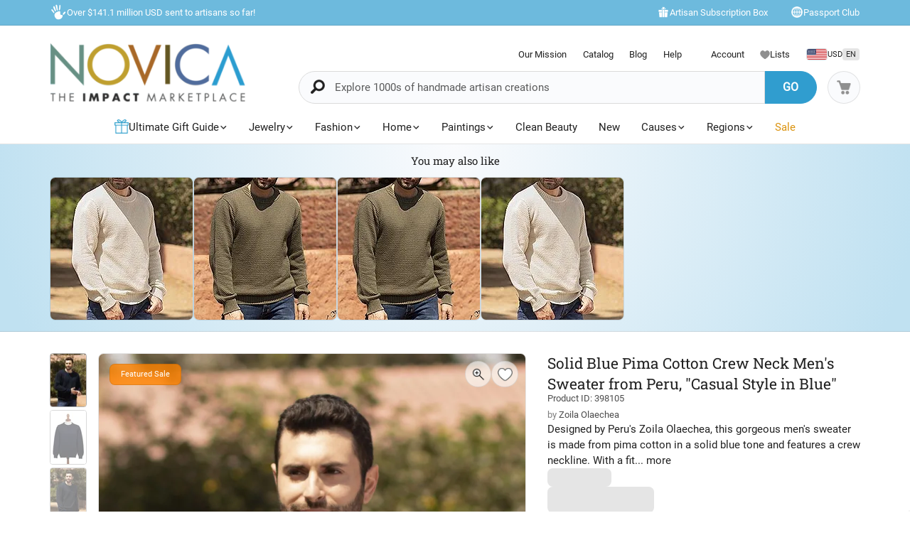

--- FILE ---
content_type: text/html;charset=UTF-8
request_url: https://www.novica.com/p/solid-blue-pima-cotton-crew-neck-mens-sweater/398105/
body_size: 75789
content:

	<!DOCTYPE html>
<html  lang="en-US" xmlns="http://www.w3.org/1999/xhtml" xml:lang="en-US" xmlns:og="http://ogp.me/ns#" xmlns:fb="https://www.facebook.com/2008/fbml" id="" class="countryiso2-us">
<head>
	
		<script>
			/* 	For detecting missing resources i.e. 404 scripts, img, styles - 
				jsErrorLogger.js will log this to ES. 
				placed at the top of page so it can catch missing resources prior to JSErrorLogger being loaded	*/
			var failedResourcesToLogByJSErrorLogger = {};
/* DISABLE UNTIL NEW CLUSTER FINISHED
			window.addEventListener('error', function(e) {
				if (e && e.constructor && e.constructor.name && e.constructor.name === 'Event' && e.type === 'error' && e.srcElement && e.srcElement.src) {
					failedResourcesToLogByJSErrorLogger[e.srcElement.src.split('?')[0]] = true;
				}
			}, true);
*/
			/*for address complete*/
			var selectedACcountry = 'USA';
		    (function(c,l,a,r,i,t,y){
		        c[a]=c[a]||function(){(c[a].q=c[a].q||[]).push(arguments)};
		        t=l.createElement(r);t.async=1;t.src="https://www.clarity.ms/tag/"+i;
		        y=l.getElementsByTagName(r)[0];y.parentNode.insertBefore(t,y);
		    })(window, document, "clarity", "script", "m1aqmpy8qg");
		</script>
	
	
		
		
		<meta charset="utf-8">
		<link rel="preconnect" href="https://images1.novica.net">
		<link rel="preconnect" href="https://assets1.novica.net">
		<link rel="preconnect" href="https://assets3.novica.net">
		<link rel="dns-prefetch" href="https://images1.novica.net">
		<link rel="dns-prefetch" href="https://assets1.novica.net">
		<link rel="dns-prefetch" href="https://assets3.novica.net">
		
			
			
				
					
						<link rel="preload" as="image" href="https://images1.novica.net/pictures/4/p398105_2_800.jpg" fetchpriority="high" />
					
					
					
				
			
		
		<link rel="preload" href="/2015/assets/css/fonts/Roboto_Slab/RobotoSlab-VariableFont_wght.woff2" as="font" type="font/woff2" crossorigin>
		
		
		
		
		<title
			>
			Solid Blue Pima Cotton Crew Neck Men's Sweater from Peru - Casual Style in Blue | NOVICA
		</title>
		
		<meta name="description" content="Buy Men's pima cotton sweater, 'Casual Style in Blue' today. Shop unique, award-winning Artisan treasures by NOVICA, the Impact Marketplace. Each original piece goes through a certification process to guarantee best value and premium quality."/>
		<meta name="author" content="">
	    <meta name="Keywords" content="" />
	    
		    
		
	    <meta name="viewport" content="width=device-width, initial-scale=1.0" />

	    
	    
	    	<script>
	    		let isIpad = /Macintosh/i.test(navigator.userAgent) && navigator.maxTouchPoints && navigator.maxTouchPoints > 1;
	    		if(isIpad) {
	    			let _viewport = document.querySelector("meta[name=viewport]");
					_viewport.setAttribute('content', 'width=1024,user-scalable=no, initial-scale=1.0, maximum-scale=1.0');
	    		}
	    	</script>
	    
		<script type="application/ld+json" data-gp-noloc="node">
			{      
				"@context" : "https://schema.org",  
				"@type" : "Organization",
				"description": "NOVICA - Home Decor, Jewelry &amp; Gifts by Talented Artisans Worldwide", 
				"name": "Novica.com",
				"address": 
				{ 	
					"@type": "PostalAddress", 
					"addressCountry" : "United States",
					"addressLocality": "Santa Monica", 
					"addressRegion": "CA",
					"postalCode" : "90405"
				}, 		
				"url" : "https://www.novica.com/",
				"logo" :"https://images1.novica.net/novica/assets/images/logo/novica/full-small-2019.png",  
				"sameAs" : [ "https://plus.google.com/+novica", "https://twitter.com/NOVICA/", "https://www.facebook.com/novica/","https://www.instagram.com/novica/","https://www.pinterest.com/novica/","https://www.linkedin.com/company/novica.com" ], 
				"contactPoint" : [  
					{  
						"@type" : "ContactPoint",
						"telephone" : "+1-877-266-8422",  
						"contactType" : "customer service",  
						"contactOption" : "TollFree",
						"email" : "service@novica.com",
						"areaServed" : ["US","CA"]
					}, {  
						"@type" : "ContactPoint",  
						"telephone" : "+1-877-552-4545",  
						"contactType" : "sales",  
						"contactOption" : "TollFree",
						"email" : "wholesale@novica.com",
						"areaServed" : ["US","CA"] 
					}, {  
						"@type" : "ContactPoint",  
						"telephone" : "+1-001-210-890-4217",  
						"contactType" : "customer service"
					}, {
						"@type" :  "ContactPoint",
		                "telephone" : "+1-877-266-8422",
						"contactType" : "technical support",
						"email" : "webmaster@novica.com"
					}
				] 
			}
		</script>
		<script type="application/ld+json" data-gp-noloc="node">  	
			{
				"@context": "https://schema.org",
				"@type": "WebSite",
				"name":"Novica.com",
				"alternateName" : "Novica",
				"url": "https://www.novica.com/",
				"potentialAction": {
					"@type": "SearchAction",
					"target": "https://www.novica.com/{keywordHeader}/s/",
					"query-input": "required name=keywordHeader"
				}
			}
		</script>
		
		
			
				<script type="application/ld+json" data-gp-noloc="node">
					{
						"@context":"https://schema.org","@type":"Product","name":"Solid Blue Pima Cotton Crew Neck Men's Sweater from Peru, 'Casual Style in Blue'","sku":"398105","mpn":"398105","description":"Designed by Perus Zoila Olaechea, this gorgeous mens sweater is made from pima cotton in a solid blue tone and features a crew neckline. With a fit that is great for casual styling, this sweater will become your go-to item. You will love the natural texture and color.","category": "Clothing > Sweaters","brand":"NOVICA","image":"https://images1.novica.net/pictures/4/p398105_2.jpg","offers": {"@type": "Offer","price":"108.49","priceCurrency": "USD","availability": "https://schema.org/InStock","itemCondition": "https://schema.org/NewCondition","priceValidUntil": "2025-11-16","url": "https://www.novica.com/p/solid-blue-pima-cotton-crew-neck-mens-sweater/398105/","shippingDetails": {"@type": "OfferShippingDetails","weight": "0.54 kg"}},"url":"https://www.novica.com/p/solid-blue-pima-cotton-crew-neck-mens-sweater/398105/"
					}
				</script>
			
		
		
			<script type="application/ld+json" data-gp-noloc="node">
			{
				"@context": "https://schema.org",
				"@type": "BreadcrumbList",
				"itemListElement": [
					
					{
						"@type": "ListItem",
						"position": 1,
						"name": "Home",
						"item": {
							"@type": "WebPage",
							"@id": "https://www.novica.com/"
						}
					},
					
					{
						"@type": "ListItem",
						"position": 2,
						"name": "Casual Style in Blue"
					}
					
				]
			}
			</script>
		
		
		
		<!-- OPEN GRAPH -->
		<meta property="fb:app_id" content="993177775241327" />
		
			
				<meta property="og:type" content="product" />
			
			<meta property="og:title" content="Men's pima cotton sweater, 'Casual Style in Blue'" data-gp-noloc="node" />
			<meta property="og:site_name" content="NOVICA" data-gp-noloc="node" />
			<meta property="og:url" content="https://www.novica.com/p/solid-blue-pima-cotton-crew-neck-mens-sweater/398105/" data-gp-noloc="node" />
			<meta property="og:description" content="Solid Blue Pima Cotton Crew Neck Men's Sweater from Peru" data-gp-noloc="node" />
			
				
					<meta property="og:image" content="https://images1.novica.net/pictures/4/p398105_1.jpg" />
				
			
			
				<meta property="product:price:amount" content="108.49" />
	    		<meta property="product:price:currency" content="USD" data-gp-noloc="node" />
	    		<meta property="og:availability" content="instock" />
			
		

		<link rel="search" type="application/opensearchdescription+xml" href="https://www.novica.com/opensearch.osdx" title="Novica Search" data-gp-noloc="node" crossorigin />
		<link rel="shortcut icon" href="https://assets3.novica.net/2015/assets/images/favicon/novica/favicon.ico">

		
		<script>var appRoot = "/",siteRoot = 'https://www.novica.com/',apiCallBackRoot = 'https://www.novica.com/',secureRoot = 'https://www.novica.com/',checkoutRoot = 'https://secure.novica.com/checkout/',curationRoot = '/me/',templateRoot = '/2015/assets/javascript/core/templates/',storageRoot = 'novica',scriptRoot = '/2015/assets/javascript/',cssRoot = '/2015/assets/css/',imageRoot = 'https://assets3.novica.net/2015/assets/images/',imageRemote = 'https://images1.novica.net/novica/assets/images/',assetStamp = '20251116b',_siteSetting = {"nav": {"myaccount": {"label": "My Account","urlroot": "mynovica","actionroot": "account","nav": {"account": {"label": "Account","urlroot": "account","icon": "account"},"artist": {"label": "My Artist","urlroot": "artist","icon": "people"},"gallery": {"label": "Gallery","urlroot": "gallery","icon": "gallery"},"imagelibrary": {"label": "Image Library","urlroot": "imagelibrary","icon": "imagelibrary"},"loan": {"label": "Loans","urlroot": "loan","icon": "lender"},"orders": {"label": "Orders","urlroot": "orders","icon": "orders"},"profile": {"label": "Profile","urlroot": "profile","icon": "profile"},"rewards": {"label": "Rewards","urlroot": "rewards","icon": "reward"},"wishlist": {"label": "Wishlist","urlroot": "wishlist","icon": "heart"}},"navorder": "profile,account,wishlist,artist"},"wishlist": {"label": "Wishlist","urlroot": "wishlist"},"cart": {"label": "Cart","urlroot": "cart"},"catalog": {"label": {"default": "Catalog","seasonal": "Holiday Catalog Collection"},"urlroot": "catalog-collection","urlrootOrder": "order-a-catalog"},"member": {"label": "TBD","urlroot": "member"},"causeoftheweek": {"label": "Cause of the Week","urlroot": "cause-of-the-week"},"tour": {"label": "NOVICA Tours","urlroot": "tours"}},"itemnames": {"wishlistadd":""},"root":"/2015/","curationurl": "me/","doSocialize":0,"cookienames": {"cart": "cartid","myaccount": "mynovica1","preference": "mylocale","itemsperpage": "preflist"},"cookiedomain": "novica.com","features": {"account": 1,"artisanloan": 1,"curation": 1,"rewards": 1,"social": 1,"wholesale": 1,"artistreviews":1,"collectionrating":1,"emailpreferences":1,"returns":1,"funfact_header": 1},"accountdashboard": {"plateorder": "order,artistreviews,wishlist,profile,gallery,rewards,artisanloan,settings,artists","showbottombanner":1},"donation": {"regionID": 30,"pid": 23642,"originPID": 230160,"displayLabel": "Donation"},"contribution": {"regionID": 22,"pid": 162451,"originPID": "","displayLabel": "New Region Fund - Contribution","min": 1},"customitems": {"regionID": 37,"customMessageItems": "313870","excludeCustomItems": "313872"},"partnerPrefix": "","externalscripts": {"tealium":1,"gtm":0},"curationdisplay": {"showintrobanner":0,"showloansbutton":1},"companyname": {"short": "NOVICA","long": "NOVICA United Inc"},"backorderitems": {"maxqty": 4,"shippingtimeframe": {"normal": "3 to 8 weeks","premium": "2 to 6 weeks"},"shiptimeframeminmax": "2 to 8 weeks"},"leftnav": {"preload": 0,"jsResort": 0,"showSortOption": 1,"showDepartmentOnTop": 1},"abstractTypes": ["store"],"itemdetail": {"defaultOnWhite": 0},"shipServiceLabels": {"1":"Express","2":"Expedited","3":"Standard","9":"Standard"},"defaultQuerySource": {"itemdetail": "elastic","itemNameDesc": "elastic","artistproducts": "elastic","productIDsearch": "elastic"},"usePredictionIO" : 1,"useProductModelRec": 1,"productRecSource": "harness","refetchRecsWithStrictBiasing": 0,"categoryPopularItems": 0,"redirectPIDconfig" :{"351150" : "356340","362260" : "301809","362259" : "301810","466325" : "432683","453015-2" : "453015","453015-3" : "453015","453015-4" : "453015","453015-5" : "453015","453015-6" : "453015","453018-2" : "453018","453018-3" : "453018","453018-4" : "453018","453018-5" : "453018","453018-6" : "453018","379189" : "401184","345834" : "356598","345833" : "358601","373451" : "381619","365633" : "393435","403961" : "415970","408477" : "417857","416256" : "427130","409926" : "430802","436717" : "449464","436716" : "453214","459525" : "464161","465529" : "470547","465306" : "471587","161481" : "396547"},"visibleOutletItems": {"regionIDs": "20,21","suppressWhen": "express-gifts,outlet"},"rewardShippingDiscount": {"default": {"standard": {"domestic": {"discountRate": 0,"hurdle": 0},"international": {"discountRate": 100,"hurdle": 225}},"express": {"domestic": {"discountRate": 0,"hurdle": 0},"international": {"discountRate": 0,"hurdle": 0}}},"voyager": {"standard": {"domestic": {"discountRate": 100,"hurdle": 50},"international": {"discountRate": 100,"hurdle": 200}},"express": {"domestic": {"discountRate": 0,"hurdle": 0},"international": {"discountRate": 0,"hurdle": 0}}},"explorer": {"standard": {"domestic": {"discountRate": 100,"hurdle": 40},"international": {"discountRate": 100,"hurdle": 175}},"express": {"domestic": {"discountRate": 20,"hurdle": 0},"international": {"discountRate": 20,"hurdle": 0}}},"ambassador": {"standard": {"domestic": {"discountRate": 100,"hurdle": 30},"international": {"discountRate": 100,"hurdle": 150}},"express": {"domestic": {"discountRate": 50,"hurdle": 0},"international": {"discountRate": 50,"hurdle": 0}}}},"giftCard": {"productID": 4867,"regionID": 6,"attributes": {"byemail": { "id": 40111,"max": 250},"bymail": {"id": 40110,"max": 1000}},"allowedOptions": ["byemail","bymail"]},"shipping": {"restrictions": [],"restrictionIncludes": [],"excludedTypes": [],"isCommaFormattedWeight": false},"pricing": {"localized": false,"includes": [],"taxLabel": "","taxRate": 0,"showMSRP": true},"purchaseBlockedRegionIDs": "29,30,33","purchaseBlockedArtistIDs": "9844","memberzone": {"status": { "default": 1, "horizontal": 0 }},"salesTax": {"shippingRegionID": "1,9"},"alwaysLiveProducts": "188373,188383,190564,191553,224034,313870,313871,313872,313873,313874,313875,313876","externalCacheSource": "redis","redisCacheActive": true,"languages": {"en": {"isdefault": true,"productIndexIdentifier": "novica","langIndexIdentifier": "en","showinURL": false,"usesubdomain": false,"langid": 1,"langcode": "en","language": "English"},"es": {"isdefault": false,"productIndexIdentifier": "novica-es","langIndexIdentifier": "es","showinURL": true,"usesubdomain": false,"langid": 2,"langcode": "es","language": "Español"}},"imageoptimization": {"resize_with_edge": true},"itemrestrictions": {"regions": {"allowed": "","disallowed": "33"}},"pixels": {"gtm": {"id": "GTM-VX2T"},"useLocalizedCurrency" : false,"useLocalizedCategoryNames": true,"klaviyoCredsKey" : "klaviyo_us"},"multiQtyDiscount": {"active": true,"qtyDiscountMinOrderQty": 2,"qtyDiscountMaxDiscountTotal": 3000,"qtyDiscountDetail": {"min": 0.05,"max": 0.3}},"altPaymentMethods": {"active": true,"displayMin": 49,"cartmin": 49,"methods": ["klarna", "affirm"],"methods_shipto": {"us": ["affirm","klarna"],"ca": ["affirm"],"default": ["klarna"]}},"updateExternalTranslatedContent": false},_locales = {"ca": {"locale": "en-ca","langID": 9,"urlPrefix": "en-ca","sitename": "","enableForceReload": true,"countrycode": "CA","langIndexIdentifier": "en-gb"},"gb": {"locale": "en-gb","langID": 6,"urlPrefix": "gb","sitename": "","enableForceReload": true,"countrycode": "GB","langIndexIdentifier": "en-gb"},"es": {"locale": "es","langID": 2,"urlPrefix": "","sitename": "https://es.novica.com","enableForceReload": true,"countrycode": "ES","langIndexIdentifier": "es"},"de": {"locale": "de","langID": 7,"urlPrefix": "","sitename": "https://de.novica.com","enableForceReload": true,"countrycode": "DE","langIndexIdentifier": "de"}};_siteSetting.root = '/2015/';_siteSetting.isCheckout = false;_siteSetting.environment = 'prod';_siteSetting.rootSecure = 'https://www.novica.com/';_siteSetting.rootCheckout = 'https://secure.novica.com/';_siteSetting.rootShare = 'https://www.novica.com/';_siteSetting.rootRedirect = 'https://www.novica.com';_siteSetting.cookiedomain = 'novica.com';_siteSetting.pixels = JSON.parse('{"gtm":{"id":"GTM-VX2T"},"useLocalizedCurrency":false,"useLocalizedCategoryNames":true,"klaviyoCredsKey":"klaviyo_us"}');_siteSetting.defaultLocale = {currency: 'USD',shipTo: 'US'};_siteSetting.nav.cart.urlroot = "https://www.novica.com/cart/";_siteSetting.activePaypalProcessor = 'paypal';_siteSetting.paypalActiveCurrency = 'USD';_siteSetting.enableMultiCurrencySupport = 'true';_siteSetting.paypalAvailableCurrencies = 'AUD,BGN,BRL,CAD,CHF,CNY,CZK,DKK,EUR,GBP,HKD,HUF,JPY,MXN,NOK,PLN,RON,SEK,SGD,USD';_siteSetting.nonSupportingPaypalCurrencies = 'AED,KRW,INR,MYR';_siteSetting.paypalClientId = 'AQLz7lIW1NZ2fy6EXuUjwLn56m1VzV4uGi1HKClXDAICRZJbXFg7RwNFYXBxUWeRgLba8649araRt3ge';_siteSetting.paypalLogin = JSON.parse('{"ENVIRONMENT":"production","APPID":"AY2qJAKTBVqugfLctIam6NUAI_GwPOhT8_hNvb8xlnjP81nxeoF_mLppsEOf5rc7ZHFTAwZ9zy0X9Apu","SCOPES":"profile email","CALLBACKURL":"socialLogin/?isPaypalOauth=1"}');_siteSetting.googleLoginClientId = '224550729440-qt3j4nl76ris5fp5igqprb9b9osd2omg.apps.googleusercontent.com';_siteSetting.facebookLogin = JSON.parse('{"APP_SECRET":"4f24aae4e7116e5ff9f3ffd67c195492","CALLBACKURL":"socialLogin/?isFacebookOauth=1","APP_ID":"993177775241327"}');_siteSetting.growthBookApiHost = 'https://cdn.growthbook.io';_siteSetting.growthBookClientKey = 'sdk-ajG1ZdKpaMIWYdw';_siteSetting.isWholesaleAvailable = 1;var favoriteStatus = { item:{}, artist:{} };function showImageError( el ) { if(typeof novicaUtils=='undefined') { t = setTimeout(function() { showImageError( el ) }, 500); } else { novicaUtils.imageError( el ); }}var displayedBanners = [];var messageBanners = {};var messageBannerContent = "";var selectedBanner = -1;var globalMessageBanners = [];var globalXRegExp;var metaReferences = {};</script>
	
	
	
	
		
		<!-- address complete css --->
		
		
			
			
			
			
			
				
			
			
			
				
			
			
			
				
			
				
			
				
			
				
			
				
			
				
			
				
			
				
			
				
			
				
			
				
			
				
			
				
			
			
				
			
			
		
		
		<style>
			:root{--font-default:'Roboto';--font-alt:'Roboto Slab';--font-cursive:'Satisfy';--fontweight-default:400;--fontweight-bold:700;--fontsize-default:15px;--fontsize-small1:.85rem;--fontsize-small2:.75rem;--fontsize-small3:.6rem;--fontsize-big1-alt:1.1rem;--fontsize-big1:1.2rem;--fontsize-big2:1.4rem;--fontsize-big3:1.75rem;--fontsize-big4:2rem;--fontsize-big5:2.5rem;--fontsize-price:1.5rem;--color-white:#fff;--color-white-shade1:rgba(255,255,255,.8);--color-white-shade2:rgba(255,255,255,.6);--color-white-shade3:rgba(255,255,255,.4);--color-white-shade4:rgba(255,255,255,.2);--color-dark:#212121;--color-dark-shade1:rgba(0,0,0,.7);--color-dark-shade2:rgba(0,0,0,.5);--color-dark-shade3:rgba(0,0,0,.3);--color-dark-shade3-solid:#b2b2b2;--color-dark-shade4:rgba(0,0,0,.1);--color-dark-shade5:rgba(0,0,0,.02);--color-dark-shade6:rgba(0,0,0,.06);--color-grey1:#fafafa;--color-grey2:#f1f1f1;--color-blue1:#309dcf;--color-blue2:rgba(48,157,207,.7);--color-blue3:#6ebadd;--color-blue4:#c0e1f1;--color-blue5:#f2f7fa;--color-blue6:#fcfeff;--color-blue7:#6ac9f5;--color-blue-dark1:#213b48;--color-yellow:#ffce00;--color-yellow-shade1:rgba(255,206,0,.7);--color-yellow-shade2:rgba(255,206,0,.55);--color-yellow-shade3:rgba(255,206,0,.3);--color-yellow-dark1:#f0b000;--color-red:#f55d3f;--color-orange:#db930e;--color-orange-shade1:#ffedd8;--color-orange-shade2:rgba(255,132,0,.8);--color-orange-shade3:rgba(255,132,0,.2);--color-novicagreen:#5ca078;--color-novicabrown:#a86828;--color-bglight1:#fafbfd;--color-bglight2:#d0d3d8;--border-radius-default:2rem;--border-radius-small1:1rem;--border-radius-small2:.5rem;--border-radius-small3:.25rem;--border-radius-rounded:50%}@media(max-width:575px){:root{--fontsize-default:16px}}html{font-size:var(--fontsize-default) !important}.container.full{padding:0}.container.new:before,.container.new:after{display:none}#NON-AMP-BEGIN{display:none}.lazybg{background-image:none !important}#NON-AMP-END{display:none}@media(min-width:1200px){.container.new:not(.full),footer .container:not(.full),#footer-explore-bar .container:not(.full){width:1170px !important}}@media(max-width:1199px){.container.new,footer .container,#footer-explore-bar .container{width:100% !important}}@font-face{font-family:'Roboto';font-display:swap;src:url('/2015/assets/css/fonts/Roboto/Roboto-Regular.woff2') format('woff2');font-weight:normal;font-style:normal}@font-face{font-family:'Roboto Slab';font-display:swap;src:url('/2015/assets/css/fonts/Roboto_Slab/RobotoSlab-VariableFont_wght.woff2') format('woff2');font-weight:normal;font-style:normal}@font-face{font-family:'Roboto Slab';font-display:swap;src:url('/2015/assets/css/fonts/Roboto_Slab/RobotoSlab-VariableFont_wght.woff2') format('woff2');font-weight:700;font-style:normal}@font-face{font-family:'Satisfy';font-display:swap;src:url('/2015/assets/css/fonts/Satisfy/Satisfy-Regular.ttf') format('truetype');font-optical-sizing:auto;font-weight:400;font-style:normal}html,body{overflow-x:hidden}body{margin:0;color:#212121;font-family:var(--font-default) !important;line-height:1.5 !important;font-size:var(--fontsize-default);font-weight:400}html:not(.countryiso2-us) .us-only,html:not(.countryiso2-gb) .gb-only,html:not(.countryiso2-us) #footer-links .footerlinks a.us-only,.deprecated{display:none !important}html.countryiso2-de .displayprice{display:inline-flex;column-gap:.1rem;align-items:center;justify-content:flex-start}html.countryiso2-de .displayprice.block{display:flex}html.countryiso2-de .displayprice .curr-desc{display:none}html.countryiso2-de .displayprice .curr-symbol{order:2}html.countryiso2-de .displayprice .curr-rate{order:1}.sitesearch .keywordSearchHeader.form-control{font-size:15px !important}a:hover{color:#309dcf !important}*,*:before,*:after{-webkit-box-sizing:border-box;-moz-box-sizing:border-box;box-sizing:border-box}.row{margin-right:-15px;margin-left:-15px}.clearfix:before,.container:before,.row:before,.clearfix:after,.container:after,.row:after{display:table;content:" "}.clearfix:after,.container:after,.row:after{clear:both}.hide{display:none}.rel{position:relative}.pull-left{float:left !important}.pull-right{float:right !important}.text-center{text-align:center}.container{width:1010px;padding-right:15px;padding-left:15px;margin-right:auto;margin-left:auto}@media(min-width:1200px){.container{width:1010px !important}}.pad-t05{padding-top:5px}.pad-t1{padding-top:10px}.pad-t2{padding-top:20px}.pad-t3{padding-top:30px}.pad-t5{padding-top:50px}.pad-b1{padding-bottom:10px}.pad-tb05{padding-top:5px;padding-bottom:5px}.pad-tb15{padding-top:15px !important;padding-bottom:15px !important}.pad-l0{padding-left:0 !important}.pad-l2{padding-left:20px !important}.pad-r15{padding-right:15px !important}.pad-r2{padding-right:20px !important}.pad-r3{padding-right:30px !important}.pad-lr1{padding-left:10px;padding-right:10px}.pad-lr2{padding-left:20px !important;padding-right:20px !important}.nomargin{margin:0 !important}.marg-t0{margin-top:0 !important}.marg-b0{margin-bottom:0 !important}.marg-b05{margin-bottom:5px}.marg-b1{margin-bottom:10px !important}.marg-b15{margin-bottom:15px !important}.marg-b2{margin-bottom:20px}.marg-b25{margin-bottom:25px}.marg-b3{margin-bottom:30px}.marg-b35{margin-bottom:35px}.marg-b4{margin-bottom:40px}.marg-b5{margin-bottom:50px}.marg-b8{margin-bottom:80px}.marg-r05{margin-right:5px}.marg-r1{margin-right:10px}.marg-r15{margin-right:15px}.marg-r2{margin-right:20px}.marg-l1{margin-left:10px}.marg-l15{margin-left:15px !important}.block{display:block}h1,h2,h3,h4,h5,h6,.h1,.h2,.h3,.h4,.h5,.h6{font-family:var(--font-alt),serif;margin-top:0 !important;line-height:1.1}h1:not(.nobottommargin),h2:not(.nobottommargin),h3:not(.nobottommargin){margin-bottom:12px}p{margin-top:0}a{color:#212121;text-decoration:none}.col-xs-1,.col-sm-1,.col-md-1,.col-lg-1,.col-xs-2,.col-sm-2,.col-md-2,.col-lg-2,.col-xs-3,.col-sm-3,.col-md-3,.col-lg-3,.col-xs-4,.col-sm-4,.col-md-4,.col-lg-4,.col-xs-5,.col-sm-5,.col-md-5,.col-lg-5,.col-xs-6,.col-sm-6,.col-md-6,.col-lg-6,.col-xs-7,.col-sm-7,.col-md-7,.col-lg-7,.col-xs-8,.col-sm-8,.col-md-8,.col-lg-8,.col-xs-9,.col-sm-9,.col-md-9,.col-lg-9,.col-xs-10,.col-sm-10,.col-md-10,.col-lg-10,.col-xs-11,.col-sm-11,.col-md-11,.col-lg-11,.col-xs-12,.col-sm-12,.col-md-12,.col-lg-12{position:relative;min-height:1px;padding-right:15px;padding-left:15px}.col-xs-1,.col-xs-2,.col-xs-3,.col-xs-4,.col-xs-5,.col-xs-6,.col-xs-7,.col-xs-8,.col-xs-9,.col-xs-10,.col-xs-11,.col-xs-12{float:left}.col-xs-3{width:25%}.col-xs-4{width:33.33333333%}.col-xs-5{width:41.66666667%}.col-xs-6{width:50%}.col-xs-7{width:58.33333333%}.col-xs-8{width:66.66666667%}.col-xs-9{width:75%}.col-xs-10{width:83.33333333%}.light-gray{color:#bdbdbd !important}.link-blue{color:#309dcf}.size14{font-size:14px}.size16{font-size:16px}.size20{font-size:20px}.size24{font-size:24px}.size30{font-size:30px}.size40{font-size:40px}small,.small{font-size:85%}img{vertical-align:middle;border:0}img.fit{width:100%;height:auto}i.top02{position:relative;top:2px}.va-m,i[class*="icon-"],i[class*="ss-"]{vertical-align:middle !important}.va-tt{vertical-align:text-top !important}a.default{color:#212121}a.linkblue{color:#309dcf !important}.line-height-13{line-height:1.3}.dropdown-menu,.dropdown-menu .active{font-size:16px !important}.plate-type-3.row ul{padding:0;margin:0}.plate-type-3.row li{margin-bottom:30px;float:left;list-style-type:none;position:relative;overflow:hidden}.ft-wt-700,.ft-wt-900{font-weight:700 !important}.bg-chalk{background-color:#fafafa}.platedescription p{margin-bottom:5px}.drop-arrow-icon{-webkit-appearance:none;-moz-appearance:none;appearance:none;background:#f3fafd url('//images1.novica.net/novica/assets/images/icon/down_Arrow.png') no-repeat !important;background-position:right 9px bottom 11px !important}img.novicaicon.icon-grayscale{filter:grayscale(100%) brightness(1.25)}img.novicaicon.icon-grayscale2{filter:grayscale(100%) brightness(1.1)}img.novicaicon.icon-white{filter:grayscale(100%) contrast(100%) brightness(2)}img.novicaicon.icon-black{filter:grayscale(100%) contrast(100%) brightness(0)}img.rotate45{transform:rotate(45deg)}img.rotate90{transform:rotate(90deg)}img.rotate180{transform:rotate(180deg)}img.rotate270{transform:rotate(270deg)}.marg-t05{margin-top:5px}.marg-t02-{margin-top:-2px}.marg-t05-{margin-top:-5px}input[type=checkbox]:not(old),input[type=radio]:not(old){width:20px;height:20px;margin:0;padding:0;opacity:0}input[type=checkbox]:not(old)+label,input[type=radio]:not(old)+label{display:inline-block;padding-left:24px;line-height:20px}input[type=radio]:not(old)+label{background:url('//images1.novica.net/novica/assets/images/icon/form-radio.png') no-repeat 0 0}input[type=radio]:not(old):checked+label{background:url('//images1.novica.net/novica/assets/images/icon/form-radio-checked.png') no-repeat 0 0}input[type=checkbox]:not(old)+label{background:url('//images1.novica.net/novica/assets/images/icon/form-checkbox.png') no-repeat 0 0}input[type=checkbox]:not(old):checked+label{background:url('//images1.novica.net/novica/assets/images/icon/form-checkbox-checked.png') no-repeat 0 0}label{font-size:14px}body#shop .rel>input{position:absolute;top:2px;cursor:pointer}.cartstatus.preorder,.cartstatus.backorder,.cartstatus.instock{display:block;color:#FFF;padding:2px 8px;border-radius:4px;font-size:80%;margin:5px 0 0 0;text-transform:uppercase;vertical-align:middle;text-align:center;width:80px}.cartstatus.preorder{background:#123a4c}.cartstatus.backorder{background:#aaa}.cartstatus.instock{background-color:rgba(170,170,170,.3);color:#212121}.cartstatus.preorder-timeframe{text-transform:none;color:#212121}.displayprice .curr-desc,.inlineprice .curr-desc{margin-left:5px;font-weight:300 !important;font-size:80%}ul li .itemprice strong.displayprice .curr-desc,ul li .itemprice strong.inlineprice .curr-desc{margin-top:4px;float:right}#blog-post-container{width:50%;display:none}#blog-post-offcanvas{width:50%;height:100%;background-color:#fff;position:fixed;top:0;right:-50%;z-index:100000;overflow-y:scroll;padding:45px 45px 75px 45px;-webkit-box-shadow:0 3px 9px rgba(0,0,0,.5);box-shadow:0 3px 9px rgba(0,0,0,.5)}#blog-post-backdrop{width:100%;height:100%;background-color:rgba(0,0,0,0.7);position:fixed;top:0;left:0;z-index:99999;display:none}#close-blog-post{position:fixed !important;top:5px !important;left:47% !important;z-index:100002 !important;width:30px;height:30px;display:none}#blog-post-container figure{width:100% !important;margin:0}html#mobile #blog-post-backdrop{z-index:100000001}html#mobile #blog-post-offcanvas{width:90%;right:-90%;z-index:100000002}html#mobile #close-blog-post{left:7% !important;z-index:100000003 !important}.flag-icon{display:inline-block;position:relative;border:1px solid #d6e1e5}body[data-multilangsupported="1"] #main-menu-shipto .shipToLabel,body[data-multilangsupported="0"] #main-menu-shipto .shipToLang{display:none}img.novicaicon.icon-grayscale{filter:grayscale(100%) brightness(1.25)}img.novicaicon.icon-grayscale2{filter:grayscale(100%) brightness(1.1)}img.novicaicon.icon-white{filter:grayscale(100%) contrast(100%) brightness(2)}img.novicaicon.icon-black{filter:grayscale(100%) contrast(100%) brightness(0)}img.rotate45{transform:rotate(45deg)}img.rotate90{transform:rotate(90deg)}img.rotate180{transform:rotate(180deg)}img.rotate270{transform:rotate(270deg)}.marg-t05{margin-top:5px}.marg-t02-{margin-top:-2px}.marg-t05-{margin-top:-5px}input[type=checkbox]:not(old),input[type=radio]:not(old){width:20px;height:20px;margin:0;padding:0;opacity:0}input[type=checkbox]:not(old)+label,input[type=radio]:not(old)+label{display:inline-block;padding-left:24px;line-height:20px}input[type=radio]:not(old)+label{background:url('//images1.novica.net/novica/assets/images/icon/form-radio.png') no-repeat 0 0}input[type=radio]:not(old):checked+label{background:url('//images1.novica.net/novica/assets/images/icon/form-radio-checked.png') no-repeat 0 0}input[type=checkbox]:not(old)+label{background:url('//images1.novica.net/novica/assets/images/icon/form-checkbox.png') no-repeat 0 0}input[type=checkbox]:not(old):checked+label{background:url('//images1.novica.net/novica/assets/images/icon/form-checkbox-checked.png') no-repeat 0 0}label{font-size:14px}body#shop .rel>input{position:absolute;top:2px;cursor:pointer}.cartstatus.preorder,.cartstatus.backorder,.cartstatus.instock,.cartstatus.preorder-timeframe{display:inline-block;color:#FFF;padding:2px 8px;border-radius:4px;font-size:80%;margin:-2px 0 0 5px;text-transform:uppercase;vertical-align:middle;text-align:center}.cartstatus.backorder,.cartstatus.instock{width:80px}.cartstatus.preorder,.cartstatus.preorder-timeframe{background:#123a4c}.cartstatus.backorder{background:#aaa}.cartstatus.instock{background-color:rgba(170,170,170,.3);color:#212121}.cartstatus.preorder{border-top-right-radius:0;border-bottom-right-radius:0}.cartstatus.preorder-timeframe{text-transform:none;margin-left:0;color:rgba(255,255,255,.7);border-top-left-radius:0;border-bottom-left-radius:0;padding-left:0}.flag-icon{display:inline-block;position:relative;border:1px solid #d6e1e5}.plate-type-3.row li{height:400px;max-height:400px}.guaractive .plate-type-3.row li{height:420px;max-height:420px}#artist-products-snapshot.plate-type-3.row li{height:310px;max-height:310px}.artist.default .plate-type-3.row li{height:375px;max-height:375px}.ft-default{font-family:var(--font-default)}.pad-t4{padding-top:40px}.pad-b2{padding-bottom:20px}.pad-b3{padding-bottom:30px}.pad-b4{padding-bottom:40px}.pad-l6{padding-left:60px}.pad-r4{padding-right:40px}.marg-lr1-{margin-left:-10px;margin-right:-10px}.size36{font-size:36px}.white{color:#FFF}#dismissNavButton{display:none}#masthead a,#menubar-main a{color:#212121}#masthead{margin:0 auto}#menubar-main{border-style:solid;border-width:1px 0;border-top-color:#FFF;border-bottom-color:#dbdbdb;width:100%;min-height:40px}#masthead .hdr-search{width:590px}.sitesearch .input-group{position:relative;display:table;border-collapse:separate}.sitesearch .keywordSearchHeader{display:table-cell;position:relative;z-index:2;float:left;width:100%;margin-bottom:0;border:1px solid #dbdbdb;color:rgba(0,0,0,.64);font-size:15px !important;line-height:1.467 !important;padding:8px 30px 8px 50px !important;height:46px !important;background-color:#f5f5f5;background-image:none;border-radius:5px;border-top-right-radius:0;border-bottom-right-radius:0;font-weight:400}input.keywordSearchHeader::placeholder,input.keywordSearchHeader.charcoal::placeholder{color:rgba(0,0,0,.64)}input.keywordSearchHeader.charcoal:focus::placeholder{color:#ccc}.sitesearch .input-group .input-group-btn{position:relative;font-size:0;white-space:nowrap;width:1%;vertical-align:middle;display:table-cell}.sitesearch .keywordsubmit2{position:relative;color:#fff;background-color:#309dcf;margin-left:-1px;border-radius:5px;border-top-left-radius:0;border-bottom-left-radius:0;border:solid 1px #309dcf;line-height:1.7;font-family:var(--font-default),Helvetica,Arial,sans-serif;font-weight:700 !important;font-size:16px;padding:7px 25px;height:46px;text-transform:uppercase;-webkit-font-smoothing:subpixel-antialiased;user-select:none;background-image:none;cursor:pointer}.sitesearch .resetSearchKeywords{position:absolute;background:#bdbdbd;z-index:10;width:20px;height:20px;display:none;right:80px;top:12px;cursor:pointer;border-radius:50%}html.countryiso2-es .sitesearch .resetSearchKeywords,html.countryiso2-de .sitesearch .resetSearchKeywords{right:120px}.sitesearch .resetSearchKeywords img.deleteicon{top:8px;left:3px;position:absolute}.menu-flyout{visibility:hidden;-webkit-transition:visibility .3s ease-in-out;transition:visibility .3s ease-in-out;position:absolute;z-index:200000}.show-flyout-parent>.active .menu-flyout,.menu-flyout>ul:before,.menu-flyout>ul:after{display:none}.menu-flyout>ul{list-style-type:none;padding-left:0}ul.nostyle{list-style-type:none;padding:0;margin:0}#shipToCountry i.shipToFlag{display:inline-block;position:relative;background-repeat:no-repeat;background-color:transparent;vertical-align:middle !important;background-image:url(//assets3.novica.net/2015/assets/images/sprites/flag-sprites-small.png);width:28px;height:20px;margin-top:-2px;border:1px solid #d6e1e5}#shipToCountry i.shipToFlag.blank{background-image:none;border:1px solid #d6e1e5}#mainmenu-featuredimage-region-placeholder,#mainmenu-featuredimage-region{position:absolute;top:0;left:auto;right:auto;width:100%;height:100%;object-fit:cover}.plate-type-3.row.categoryProducts{margin-left:-30px;margin-right:-30px}.plate-type-3.row.categoryProducts li{width:260px;padding-left:30px;padding-right:30px}.carousel-control.right:hover i,.carousel-control.left:hover i{opacity:.8}#cart-flyout>a{white-space:nowrap}.featured-review .reviewproductpic{width:230px}#productList .product-container a.itemdescription:hover,.categoryProducts .product-container a.itemdescription:hover{opacity:.8}#productList .product-container a.itemdescription .searchitemtitle,.categoryProducts .product-container a.itemdescription .searchitemtitle{color:#309dcf;font-weight:700}#productList .product-container a.itemdescription .shortdescription,.categoryProducts .product-container a.itemdescription .shortdescription,.product-container a.itemdescription .shortdescription,.product-container a.itemdescription:hover .shortdescription{font-weight:400 !important}.cat-plate .palette{margin-bottom:15px}.bg-light-gray{background-color:#fafafa}.dropdown-menu>.selectable-list>.active>a{font-size:16px !important}body.landing_page-national-geographic #masthead{border-bottom:1px solid #dbdbdb}#productlist,#productList{margin-bottom:30px}.blue{color:#309dcf !important}.size18{font-size:18px !important}#freeshippingpagemessaging{width:125px;line-height:1.3em;right:-130px;top:0}.freeshippingpagemessaging-detail{padding:10px 15px;border-radius:4px;position:relative}.freeshippingpagemessaging-detail:before{content:'';display:block;position:absolute;right:100%;width:0;height:0;border-style:solid}.freeshippingpagemessaging-detail:before{top:14px;border-color:transparent #309dcf transparent transparent;border-width:8px}#freeshippingpagemessaging.freeshippingpagemessaging-detailpage .freeshippingpagemessaging-detail:before{top:40%}.scroll-pane{overflow-x:hidden;overflow-y:auto;-webkit-overflow-scrolling:touch}.scroll-pane::-webkit-scrollbar{width:15px;background-color:#f5f5f5}.scroll-pane::-webkit-scrollbar-track{background:rgba(0,0,0,0.01)}.scroll-pane::-webkit-scrollbar-thumb{border-radius:10px;background:rgba(0,0,0,0.1);border:1px solid #aaa}.scroll-pane::-webkit-scrollbar-thumb:hover{background:#fff}.scroll-pane::-webkit-scrollbar-thumb:active{background:linear-gradient(to left,#22add4,#1e98ba)}#featuredfundraiser-header{border:1px solid rgba(0,0,0,.14);padding:5px 10px;background:rgba(0,0,0,.05);text-align:center}#cause-flyout .fundraiseroftheweek{border-bottom:1px solid rgba(0,0,0,.14);padding:10px 25px;background:rgba(0,0,0,.05);text-align:center;margin:0 -25px}header{border-bottom:1px solid var(--color-dark-shade4)}#funfact-header{position:absolute;left:-175px;top:25px}.talk-bubble{display:inline-block;position:relative;width:175px;height:auto;background-color:var(--color-bglight1);border-radius:var(--border-radius-default);-webkit-border-radius:var(--border-radius-default);-moz-border-radius:var(--border-radius-default);border:1px solid var(--color-dark-shade4);transition:all ease .25s;color:var(--color-dark);transition:all linear .25s}.talk-bubble:before{content:' ';position:absolute;width:0;height:0;left:auto;right:-9px;top:20px;bottom:auto;border-top:7px solid transparent;border-bottom:7px solid transparent;border-left:10px solid var(--color-dark-shade4);transition:all linear .25s}.talk-bubble:after{content:' ';position:absolute;width:0;height:0;left:auto;right:-8px;top:21px;bottom:auto;border-top:6px solid transparent;border-bottom:6px solid transparent;border-left:9px solid var(--color-bglight1);transition:all linear .25s}.talk-bubble .talktext{padding:.75rem 1rem;text-align:left;line-height:1.5em;display:flex;align-items:center;justify-content:center;font-size:var(--fontsize-small2);column-gap:.5rem}.talk-bubble .talktext p{-webkit-margin-before:0;-webkit-margin-after:0;transition:all linear .25s}.talk-bubble .video{border:1px solid var(--color-white-shade2);border-radius:var(--border-radius-default)}.talk-bubble:hover{background-color:var(--color-blue1)}.talk-bubble:hover:after{border-left:9px solid var(--color-blue1)}.talk-bubble:hover .talktext p{color:var(--color-white)}#masthead{position:relative}#masthead-content{padding:25px 0 15px 0;align-items:end;display:grid;grid-template-columns:275px 1fr;grid-gap:5rem}#masthead .header-logo{width:100%;height:auto}#masthead .header-logo-small{display:none}#masthead .hdr-search-cart{display:grid;grid-template-columns:1fr 46px;grid-gap:1rem}body.cart #masthead .hdr-search-cart{grid-template-columns:1fr}body.cart .cart-btn{display:none}#masthead .hdr-search{width:auto;position:relative}#masthead #headersearchbar-toggle{width:0;height:0;display:none}#masthead #label-for-headersearchbar-toggle{display:none;border:1px solid var(--color-dark-shade4);background-color:var(--color-blue1)}#masthead #keywordSearchHeader{border-top-left-radius:var(--border-radius-default) !important;border-bottom-left-radius:var(--border-radius-default) !important}#masthead .keywordsubmit2{border-top-right-radius:var(--border-radius-default) !important;border-bottom-right-radius:var(--border-radius-default) !important;color:var(--color-white)}.cart-btn{width:46px;height:46px;border:1px solid var(--color-yellow-dark1);background-color:var(--color-yellow);border-radius:var(--border-radius-default);display:flex;align-items:center;justify-content:center;text-decoration:none;margin:0;transition:all linear .25s;position:relative}.cart-btn.empty{border:1px solid var(--color-dark-shade4);background-color:var(--color-bglight1)}.cart-btn .novicaicon{filter:grayscale(1) brightness(.5)}.cart-btn.empty .novicaicon{filter:grayscale(1)}.cart-btn .novicaicon.closeicon{display:none}.cart-btn #cartitemcount.itemcount{position:absolute;top:-.25rem;right:-.25rem;background:var(--color-dark);font-size:var(--fontsize-small3);border:1px solid var(--color-dark-shade4);border-radius:var(--border-radius-default);display:flex;align-items:center;justify-content:center;padding:0 .25rem;min-width:1.25rem;color:var(--color-white)}.cart-btn.empty #cartitemcount.itemcount{display:none}.cart-btn.active{background-color:var(--color-yellow-dark1)}.cart-btn.active .novicaicon{filter:grayscale(1) brightness(10)}.cart-btn.active #cartitemcount.itemcount{display:none}.cart-btn #cart-flyout{position:absolute;right:-1rem;top:100%;z-index:400}.cart-btn .cart-flyout-content{background:transparent;border:0 solid transparent;border-radius:var(--border-radius-small2);font-size:var(--fontsize-default);width:30rem;height:auto;max-height:0;transition:all .25s ease-in-out;overflow:hidden}.cart-btn.empty .cart-flyout-content{text-align:center}.cart-btn.active .cart-flyout-content{background:var(--color-white);border:1px solid var(--color-dark-shade4);box-shadow:var(--color-dark-shade4) 0 5px .75rem;max-height:80vh;margin-top:calc(.25rem - -5px)}.cart-flyout-content .displayprice{display:inline-flex;align-items:center;gap:.15rem}.cart-flyout-content .displayprice :not(.curr-rate){font-size:.9em}.cart-btn.active #cart-flyout:before{content:'';width:100%;height:1rem;background:transparent;display:block;position:absolute;left:0;top:-.25rem}.cart-btn.active #cart-flyout:after{content:'';position:absolute;width:.75rem;height:.75rem;top:4px;right:calc(1rem - -16px);z-index:801;border-top:1px solid var(--color-dark-shade4);border-left:1px solid var(--color-dark-shade4);transform:rotate(45deg);background:var(--color-white)}.cart-btn .cart-flyout-content table{width:100%}.cart-btn .cart-flyout-content th,.cart-btn .cart-flyout-content td{padding:.5rem 1rem;vertical-align:top;color:var(--color-dark)}.cart-btn .cart-flyout-content td a{color:var(--color-dark)}.cart-btn .cart-flyout-content td.image{padding-right:0}.cart-btn .cart-flyout-content td.image img{border:1px solid var(--color-dark-shade4);border-radius:var(--border-radius-small3)}.cart-btn .cart-flyout-content th{border-bottom:1px solid var(--color-dark-shade4)}.cart-btn .cart-flyout-content tfoot tr:first-child td{border-top:1px solid var(--color-dark-shade4)}.cart-btn .cart-flyout-content tfoot tr:last-child td{padding:1rem}.cart-btn .cart-flyout-content .productname-small{overflow:hidden;text-overflow:ellipsis;white-space:normal;display:-webkit-box;-webkit-box-orient:vertical;-webkit-line-clamp:3;font-size:var(--fontsize-small1)}.cart-btn.active:not(:hover) .cart-flyout-content tr.new{background-color:var(--color-yellow-shade3);position:relative}.cart-btn.active:not(:hover) .cart-flyout-content tr.new td.addednew:before{content:'Added to cart!';width:10rem;border:1px solid var(--color-dark-shade4);background:var(--color-white);position:absolute;font-size:var(--fontsize-small1);text-align:center;padding:.25rem;border-radius:var(--border-radius-small2);left:calc(50% - 5rem);bottom:-25px;box-shadow:var(--color-dark-shade4) 0 5px .75rem;z-index:100}.cart-btn.active:not(:hover) .cart-flyout-content tr.new td.addednew:after{content:'';width:8px;height:8px;border-left:1px solid var(--color-dark-shade4);border-right:var(--color-dark-shade4);background:var(--color-white);position:absolute;left:calc(50% - 6px);bottom:-1px;transform:rotate(45deg);z-index:101}.cart-btn .cart-flyout-content tr.cartproduct-data td span a:hover{color:var(--color-dark) !important}.cart-btn .cart-flyout-content .h4{font-family:var(--font-default);font-weight:700 !important;font-size:var(--fontsize-default);margin-bottom:0}.cart-btn .cart-flyout-content tr:not(.Total) .h4{font-size:var(--fontsize-small1);font-weight:var(--fontweight-default) !important}.cart-btn .cart-flyout-content .cart-action-btn{border:1px solid var(--color-yellow);background-color:var(--color-yellow);border-radius:var(--border-radius-default);margin:0;text-decoration:none;color:var(--color-dark) !important;padding:6px 20px;font-size:var(--fontsize-default);display:inline-block;font-weight:var(--fontweight-bold)}.cart-btn .cart-flyout-content .table-scroll{display:block;empty-cells:show;border-spacing:0;position:relative}.cart-btn .cart-flyout-content .table-scroll thead,.cart-btn .cart-flyout-content .table-scroll tfoot{position:relative;display:block;width:100%}.cart-btn .cart-flyout-content .table-scroll tfoot{position:absolute;bottom:0;left:0;right:0;background-color:var(--color-white)}.cart-btn .cart-flyout-content .table-scroll tbody{display:block;position:relative;width:100%;overflow-y:auto;padding-bottom:100px;max-height:calc(80vh - 40px)}.cart-btn .cart-flyout-content .table-scroll tr{width:100%;display:flex}.cart-btn .cart-flyout-content .table-scroll th{flex-basis:calc(100% - 160px);flex-grow:2;display:block;margin-bottom:0}.cart-btn .cart-flyout-content .table-scroll td{flex-basis:calc(100% - 220px);flex-grow:2;display:block}.cart-btn .cart-flyout-content .table-scroll .small-col,.cart-btn .cart-flyout-content .table-scroll .col-price{flex-basis:100px;flex-grow:1}.cart-btn .cart-flyout-content .table-scroll .col-qty{flex-basis:60px;flex-grow:1}.cart-btn .cart-flyout-content .table-scroll td.image{flex-basis:65px;flex-grow:1}.cart-btn .cart-flyout-content .curatedGiftSetMasterPic.inlisting{display:grid;grid-template-columns:1fr 1fr;gap:1px;width:50px;height:50px;border:1px solid var(--color-dark-shade4);border-radius:var(--border-radius-small3);overflow:hidden}.cart-btn .cart-flyout-content .curatedGiftSetMasterPic.inlisting[data-maxpicsdisplayed="2"]{grid-template-rows:1fr}.cart-btn .cart-flyout-content .curatedGiftSetMasterPic.inlisting[data-maxpicsdisplayed="3"],.cart-btn .cart-flyout-content .curatedGiftSetMasterPic.inlisting[data-maxpicsdisplayed="4"]{grid-template-rows:1fr 1fr}.cart-btn .cart-flyout-content .curatedGiftSetMasterPic.inlisting[data-maxpicsdisplayed="2"] .subpic-1,.cart-btn .cart-flyout-content .curatedGiftSetMasterPic.inlisting[data-maxpicsdisplayed="2"] .subpic-2,.cart-btn .cart-flyout-content .curatedGiftSetMasterPic.inlisting[data-maxpicsdisplayed="3"] .subpic-1{grid-row:1/3;overflow:hidden;display:flex;justify-content:center}.cart-btn .cart-flyout-content .curatedGiftSetMasterPic.inlisting .productpic{width:100%;height:auto;border:0;border-radius:0}.cart-btn .cart-flyout-content .curatedGiftSetMasterPic.inlisting[data-maxpicsdisplayed="2"] .subpic-1 .productpic,.cart-btn .cart-flyout-content .curatedGiftSetMasterPic.inlisting[data-maxpicsdisplayed="2"] .subpic-2 .productpic,.cart-btn .cart-flyout-content .curatedGiftSetMasterPic.inlisting[data-maxpicsdisplayed="3"] .subpic-1 .productpic{height:auto;width:200%}.cart-btn .cart-flyout-content .table-scroll tbody::-webkit-scrollbar{width:.25rem}.cart-btn .cart-flyout-content .table-scroll tbody::-webkit-scrollbar-track{-webkit-box-shadow:inset 0 0 6px rgba(0,0,0,0.1)}.cart-btn .cart-flyout-content .table-scroll tbody::-webkit-scrollbar-thumb{background-color:var(--color-dark-shade3);outline:1px solid var(--color-dark-shade4)}.cart-btn .cart-flyout-content .cartactions>div{display:flex;align-items:center;justify-content:end;gap:1.5rem}.cart-btn .cart-flyout-content .cartproduct-data.isgiftwrap td{display:flex;align-items:center}.cart-btn .cart-flyout-content .cartproduct-data.isgiftwrap td.image img{border:0}.cart-btn .cart-flyout-content .cartproduct-data.isgiftwrap td.col-price{justify-content:end}#masthead-content #hdr-logo h1{margin:0 !important}@media(max-width:991px){.sitesearch .keywordSearchHeader,.sitesearch .keywordsubmit2{height:38px !important;font-size:var(--fontsize-default) !important}.sitesearch #keywordSearchHeader{background-position-y:.5rem !important}.sitesearch .keywordsubmit2{display:flex;align-items:center;justify-content:center;padding:0 1rem !important}.cart-btn{width:38px;height:38px}.cart-btn .novicaicon{width:20px;height:20px}}@media(min-width:768px) and (max-width:991px){#masthead-content{grid-template-columns:225px 1fr}#masthead .hdr-search-cart{grid-template-columns:1fr 38px}}@media(min-width:768px){#sitemessaging{background:var(--color-blue2);font-size:var(--fontsize-small1);padding:.1rem 0;border-bottom:1px solid var(--color-dark-shade4)}#sitemessaging,.sitemessaging-inner .additional-messaging a{color:var(--color-white)}#sitemessaging .sitemessaging-inner{display:flex;align-items:center;justify-content:space-between}.sitemessaging-inner .sent-to-artisans,.sitemessaging-inner .additional-messaging a{display:flex;align-items:center;gap:.25rem;padding:.25rem 0}.sitemessaging-inner .additional-messaging{display:flex;align-items:center;justify-content:end;gap:.25rem;margin-right:-1rem}.sitemessaging-inner .additional-messaging a{padding:.25rem 1rem}.sitemessaging-inner .additional-messaging a,.sitemessaging-inner .additional-messaging a .novicaicon{border:1px solid transparent;transition:all linear .25s}.sitemessaging-inner .novicaicon{filter:grayscale(100%) contrast(100%) brightness(2)}.sitemessaging-inner .additional-messaging a:hover{background:var(--color-dark-shade4);color:var(--color-white) !important;border-radius:var(--border-radius-default);border:1px solid var(--color-white-shade3)}}@media(max-width:767px){body.compactheader{padding-top:54px}body.compactheader.novica-amp{padding-top:51px}body.compactheader.hasfunfact{padding-top:90px}#sitemessaging{display:none}body:not(.error) #masthead{z-index:1040;background:var(--color-white);margin:0 auto;width:100%;padding:0;height:auto;border-bottom:solid 1px var(--color-dark-shade4)}body:not(.hasfunfact) #masthead{padding-top:1rem}body.compactheader:not(.hasfunfact) #masthead{padding-top:.75rem}#funfact-header{position:relative;top:0;left:0;width:auto;z-index:1050;margin:0 -20px 1rem -20px;height:36px}#funfact-header .talk-bubble{width:100%;height:100%;border-top:0;border-left:0;border-right:0;border-radius:0}#funfact-header .talk-bubble:before,#funfact-header .talk-bubble:after{display:none}#funfact-header .talk-bubble .talktext{display:flex;align-items:center;justify-content:center;column-gap:5px;height:100%;padding:0;font-size:var(--fontsize-small1)}body:not(.error) #masthead-content{position:relative;padding:0 1rem 15px 1rem;display:grid;grid-template-columns:1fr;row-gap:1.25rem}body:not(.error) #masthead-content #hdr-logo{max-width:200px;margin:0 auto}#masthead .hdr-search-cart{grid-template-columns:1fr}#masthead .hdr-search-cart #headercart{position:absolute;right:1rem;top:-3px}.cart-btn{width:42px;height:42px}.cart-btn .novicaicon{width:20px;height:20px}.cart-btn.open .novicaicon.carticon{display:none}.cart-btn.open .novicaicon.closeicon{display:block}.hdr-search-mission{padding:0 1rem}.cart-btn.active .cart-flyout-content{box-shadow:var(--color-dark-shade4) 0 5px .75rem}body.compactheader #masthead{position:fixed;top:0;height:54px}body.compactheader.hasfunfact #masthead{height:90px}body.compactheader.scrolling:not(.stickynav) #masthead,body.compactheader.stickynav #nav-left{-webkit-box-shadow:0 10px 20px 0 rgba(0,0,0,0.1);-moz-box-shadow:0 10px 20px 0 rgba(0,0,0,0.1);box-shadow:0 10px 20px 0 rgba(0,0,0,0.1)}body.compactheader #funfact-header{margin-bottom:.75rem}body.compactheader #masthead-content{padding:0 1rem}body.compactheader #masthead-content #hdr-logo{margin:-1px 0 0 3rem}body.compactheader #masthead .header-logo{display:none}body.compactheader #masthead .header-logo-small{display:block}body.compactheader #masthead .hdr-search{position:absolute;width:100%;top:0;left:0;padding:0}body.compactheader #masthead #label-for-headersearchbar-toggle{display:flex;align-items:center;justify-content:center;position:absolute;right:3.75rem;top:-3px;background-image:none;padding:0}body.cart.compactheader #masthead #label-for-headersearchbar-toggle{right:1rem}body.compactheader #masthead #headersearchbar{padding:0;background:var(--color-grey2);position:absolute;width:100%;top:calc(2.75rem - 3px);height:auto;max-height:0;overflow:hidden;transition:all .25s ease-in-out}body.compactheader #masthead #headersearchbar:after{content:'';position:absolute;right:calc(1.5rem - -50px);top:-5px;width:.5rem;height:.5rem;background:var(--color-grey2);border-left:1px solid var(--color-dark-shade4);border-top:1px solid var(--color-dark-shade4);transform:rotate(45deg)}body.cart.compactheader #masthead #headersearchbar:before,body.cart.compactheader #masthead #headersearchbar:after{right:calc(1rem - -10px)}body.compactheader #masthead #headersearchbar #keywordSearchHeader{background-color:var(--color-white) !important}body.compactheader #label-for-headersearchbar-toggle .novicaicon{filter:grayscale(1) brightness(10)}body.compactheader #label-for-headersearchbar-toggle .novicaicon{position:absolute}body.compactheader #label-for-headersearchbar-toggle .open-search{visibility:visible;opacity:1}body.compactheader #label-for-headersearchbar-toggle .close-search{visibility:hidden;opacity:0}body.compactheader #masthead #headersearchbar-toggle:checked ~ #headersearchbar{padding:1rem;border-top:1px solid var(--color-dark-shade4);border-bottom:1px solid var(--color-dark-shade4);max-height:100vh;overflow:visible}body.compactheader #masthead .hdr-search:has(#headersearchbar-toggle:checked) #label-for-headersearchbar-toggle .open-search{visibility:hidden;opacity:0}body.compactheader #masthead .hdr-search:has(#headersearchbar-toggle:checked) #label-for-headersearchbar-toggle .close-search{visibility:visible;opacity:1}body.compactheader #label-for-headersearchbar-toggle,body.compactheader .cart-btn{width:36px;height:36px;border-radius:var(--border-radius-default) !important;margin:0}body.compactheader #label-for-headersearchbar-toggle .novicaicon,body.compactheader .cart-btn .novicaicon{width:16px;height:16px}}@media(max-width:575px){.cart-btn #cart-flyout{right:0}.cart-btn .cart-flyout-content{width:calc(100vw - 3rem)}.cart-btn.active #cart-flyout:after{right:16px}}#headermenu{position:relative}#menu-account,#menu-secondary{font-size:var(--fontsize-small1)}#menu-account,#menu-secondary,#menu-primary{list-style:none;padding:0;margin:0}#menu-account,#menu-secondary{position:absolute;top:-100px;display:flex}#menu-account{right:1rem}#menu-secondary{right:17rem}html.countryiso2-us body[data-sitelang="es"] #menu-secondary,html.countryiso2-es #menu-secondary,html.countryiso2-de #menu-secondary{right:20rem}#menu-account>li,#menu-secondary>li{position:relative}#menu-account>li>a,#menu-account>li>label>a,#menu-secondary>li>label>a,#menu-secondary>li>a{padding:.5rem .75rem;height:32px;display:flex;align-items:center}#menu-account>li>label>a{font-size:var(--fontsize-small1);column-gap:.25rem}#menu-account>li>ul,#menu-secondary>li>ul{position:absolute;height:auto;max-height:0;width:17.5rem;background:transparent;border:0;top:calc(100% - .5rem);transition:max-height .5s cubic-bezier(0,1,0,1);overflow:hidden;z-index:600;left:calc(50% - 3px);transform:translate(-50%,1rem);list-style:none;margin:0;padding:0}#menu-account>li:not(#shipToCountry)>ul:before,#menu-secondary>li>ul:before,#menu-account>li:not(#shipToCountry)>ul:after,#menu-secondary>li>ul:after{content:'';width:0;height:0;position:absolute;transition:background .5s ease-in-out .25s}#menu-primary>li>label>a{position:relative}#menu-account>li>ul li.titlerow,#menu-secondary>li>ul li.titlerow{padding:.75rem 1rem}#menu-account>li>ul li,#menu-secondary>li>ul li,#menu-primary>li>ul>li,#menu-primary>li>.inner>ul,#menu-primary>li>.inner>#regionmoodpic{opacity:0}#menu-account>li>ul li a,#menu-secondary>li>ul li a{padding:.75rem 1.25rem}#menu-account>li>ul li a,#menu-secondary>li>ul li a{display:flex;margin:.25rem}#globalnavitems-mission .titlerow,#globalnavitems-help .titlerow{border-bottom:1px solid var(--color-dark-shade5);background:var(--color-blue3);border-top-right-radius:var(--border-radius-small3);border-top-left-radius:var(--border-radius-small3)}#globalnavitems-mission .titlerow h3,#globalnavitems-help .titlerow h3{margin:0;font-family:var(--font-alt);font-size:var(--fontsize-default);display:flex;align-items:center;column-gap:.5rem;color:var(--color-white);opacity:.8;height:2.5rem;font-weight:var(--fontweight-default) !important}#globalnavitems-mission .titlerow h3 .handicon,#globalnavitems-help .titlerow h3 .phoneicon{filter:grayscale(1) brightness(10)}#globalnavitems-account .titlerow{border-bottom:1px solid var(--color-dark-shade4)}#globalnavitems-account .titlerow .globalnav-myaccount{display:flex;align-items:center;column-gap:.5rem}#globalnavitems-account .titlerow .globalnav-myaccount .usericon{border-radius:var(--border-radius-default)}#globalnavitems-account .titlerow .globalnav-myaccount .userinfo{display:flex;flex-direction:column;row-gap:.25rem}#globalnavitems-account .titlerow .globalnav-myaccount .userinfo h3{margin:0;padding:0;font-family:var(--font-alt);font-size:var(--fontsize-default);font-weight:var(--fontweight-default) !important}#globalnavitems-account .titlerow .globalnav-myaccount .userinfo .useractions{display:flex;column-gap:.75rem;flex-wrap:wrap}#globalnavitems-account .titlerow .globalnav-myaccount .userinfo a{margin:0;padding:0;color:var(--color-blue1)}#globalnavitems-account .titlerow .globalnav-myaccount .userinfo a.mynovica{display:none}#globalnavitems-account .intro{font-size:var(--fontsize-small1);padding:1rem 1.5rem;line-height:var(--fontsize-big2)}#globalnav-lists>a{display:flex;align-items:center;column-gap:.25rem}#globalnav-lists a .listicon{filter:grayscale(1)}#menu-account>li#globalnav-lists>ul li.titlerow{padding:.1rem}#menu-account>li#globalnav-lists.haslists>ul li.titlerow{border-bottom:1px solid var(--color-dark-shade4)}#globalnav-lists.haslists .titlerow h3 a{justify-content:start;padding:.75rem}#globalnav-lists .titlerow h3{margin:0;font-weight:var(--fontweight-default) !important;font-size:var(--fontsize-default)}#globalnav-lists .titlerow h3 a{width:auto;display:flex;align-items:center;justify-content:center;column-gap:.25rem}#shipToCountry .shipToLink{display:flex;align-items:center;column-gap:.25em;margin-right:-10px}body[data-multilangsupported="1"] #shipToCountry .shipToLabel,body[data-multilangsupported="0"] #shipToCountry .shipToLang{display:none}#shipToCountry .shipToLabel,#shipToCountry .shipToCurrency,#shipToCountry .shipToLang{font-size:var(--fontsize-small2)}#shipToCountry .shipToLang{display:flex;align-items:center;justify-content:center;padding:3px 5px;background-color:rgba(0,0,0,.1);height:17px;color:rgba(0,0,0,.8)}#shipToCountry .flag-icon,#shipToCountry .shipToLang{border-radius:var(--border-radius-small3)}#shipToCountry .shipToLink:hover{background:var(--color-blue2);border-radius:var(--border-radius-default)}#shipToCountry a.shipToLink,#shipToCountry a.shipToLink:hover,#shipToCountry a.shipToLink:visited,#shipToCountry a.shipToLink .shipToCurrency,#shipToCountry a.shipToLink:visited .shipToCurrency{color:#212121}#shipToCountry a.shipToLink:hover .shipToCurrency{color:var(--color-white)}#shipToCountry .shipToLink:hover .shipToLang{background-color:rgba(255,255,255,.7)}#menu-account>li>label,#menu-primary>li>label{margin:0;line-height:unset}#menu-primary>li>label{font-size:var(--fontsize-default)}#menu-primary>li>input,#menu-primary>li>.input-close{display:none}#menu-primary{font-size:var(--fontsize-default);display:flex;align-items:center;justify-content:center;margin-bottom:.25rem;position:relative}#menu-primary>li>ul,#menu-primary>li>.inner{position:absolute;width:100%;top:calc(100% - -.5rem);left:0;overflow:hidden;display:grid;height:auto;max-height:0;transition:max-height .5s ease-in-out}#menu-primary>li>label>a,#menu-primary>li>.inner li>a{padding:.5rem 1rem;display:block;color:var(--color-dark)}#menu-primary>li ul{margin:0;list-style:none;padding:0}#menu-primary li#main-menuitems-sale label>a{color:var(--color-orange)}#menu-primary>li#main-menuitems-cause,#menu-primary>li#main-menuitems-sale{position:relative}#menu-primary>li>ul>li{padding:1.25rem 1.25rem}#menu-primary>li#main-menuitems-cause>ul>li,#menu-primary>li#main-menuitems-sale>ul>li{padding:0 .5rem}#menu-primary>li>ul>li .accordionHeader.nolink,#menu-primary>li>ul>li a{display:block;padding:.5rem 1rem;font-size:var(--fontsize-default)}#menu-primary>li>ul>li h4{font-family:var(--font-alt);font-size:var(--fontsize-default);font-weight:var(--fontweight-default) !important;margin-bottom:.5rem}#menu-primary>li>ul>li:not(.sub-gift-sets):not(.sub-own-gift-sets) h4,#menu-primary>li>ul>li h4>a,#menu-primary>li>ul>li.sub-gift-sets .description,#menu-primary>li>ul>li.sub-own-gift-sets .description{color:var(--color-dark) !important}#menu-primary>li>ul>li h4.accordionHeader>a{display:flex;align-items:center;column-gap:.25rem;transition:all .25s linear}#menu-primary>li>ul>li h4.accordionHeader>a:hover{column-gap:.75rem;color:var(--color-blue1) !important}#menu-primary #main-menuitems-gifts>label>a{display:flex;align-items:start;gap:.25rem}#menu-primary li#main-menuitems-gifts>ul,#menu-primary li#main-menuitems-jewelry>ul,#menu-primary li#main-menuitems-fashion>ul,#menu-primary li#main-menuitems-home-decor>ul,#menu-primary li#main-menuitems-paintings>ul{grid-template-columns:repeat(4,1fr);gap:1rem}html:not(.countryiso2-us) #menu-primary li#main-menuitems-gifts>ul{grid-template-columns:repeat(3,1fr)}#menu-primary .mainmenu-featuredimage{width:202px;height:auto;border-radius:var(--border-radius-small2)}#menu-primary ul li.sublinkgroup.sub-viewall{display:none}#menu-primary li#main-menuitems-gifts>ul li.sub-express-gifts{grid-row:2;grid-column:1 / 3}#menu-primary li#main-menuitems-gifts>ul li.sub-gift-cards{grid-row:2;grid-column:3 / 5}html:not(.countryiso2-us) #menu-primary li#main-menuitems-gifts>ul li.sub-gift-cards{grid-column:1 / 5}#menu-primary li#main-menuitems-jewelry>ul{grid-template-rows:repeat(3,11rem)}#menu-primary li#main-menuitems-jewelry>ul li.sub-womens,#menu-primary li#main-menuitems-jewelry>ul li.sub-collections{grid-row:1/4}#menu-primary li#main-menuitems-jewelry>ul li.sub-mens{grid-row:1/2}#menu-primary li#main-menuitems-jewelry>ul li.sub-materials{grid-column:2;grid-row:2/4}#menu-primary li#main-menuitems-jewelry>ul li.sub-popular{grid-column:4;grid-row:1/2}#menu-primary li#main-menuitems-fashion>ul{grid-template-rows:repeat(7,3.75rem)}#menu-primary li#main-menuitems-fashion>ul li.sub-womens-clothing,#menu-primary li#main-menuitems-fashion>ul li.sub-handbags{grid-row:1/8}#menu-primary li#main-menuitems-fashion>ul li.sub-womens-accessories,#menu-primary li#main-menuitems-fashion>ul li.sub-mens-fashion{grid-column:2}#menu-primary li#main-menuitems-fashion>ul li.sub-womens-accessories{grid-row:1/5}#menu-primary li#main-menuitems-fashion>ul li.sub-mens-fashion{grid-row:5/8}#menu-primary li#main-menuitems-fashion>ul li.sub-handbags{grid-column:3}#menu-primary li#main-menuitems-fashion>ul li.sub-collections{grid-column:4;grid-row:1/3}#menu-primary li#main-menuitems-home-decor>ul{grid-template-rows:repeat(7,4.25rem)}#menu-primary li#main-menuitems-home-decor>ul li.sub-home-accessories,#menu-primary li#main-menuitems-home-decor>ul li.sub-home-furnishings{grid-row:1/8}#menu-primary li#main-menuitems-home-decor>ul li.sub-home-furnishings{grid-column:2}#menu-primary li#main-menuitems-home-decor>ul li.sub-tableware,#menu-primary li#main-menuitems-home-decor>ul li.sub-decor-collections{grid-column:3}#menu-primary li#main-menuitems-home-decor>ul li.sub-tableware{grid-row:1/4}#menu-primary li#main-menuitems-home-decor>ul li.sub-collections{grid-column:4;grid-row:1/3}#menu-primary li#main-menuitems-paintings>ul{grid-template-rows:repeat(6,4.25rem)}#menu-primary li#main-menuitems-paintings>ul li.sub-discipline,#menu-primary li#main-menuitems-paintings>ul li.sub-subject-matter,#menu-primary li#main-menuitems-paintings>ul li.sub-color-themes{grid-row:1/7}#menu-primary li#main-menuitems-paintings>ul li.sub-collections{grid-column:4;grid-row:1/3}#menu-primary li#main-menuitems-regions .inner{display:grid;grid-template-columns:1fr 17.5rem;column-gap:1rem}#menu-primary li#main-menuitems-regions #regionmoodpic{min-height:385px;display:flex;align-items:center;justify-content:center;height:100%;overflow:hidden;position:relative;border-radius:var(--border-radius-small2)}#menu-primary li#main-menuitems-gifts>ul>li.sublinkgroup.sub-gift-sets>a,#menu-primary li#main-menuitems-gifts>ul>li.sublinkgroup.sub-own-gift-sets>a{text-align:center;padding:.5rem 0}#menu-primary li#main-menuitems-gifts>ul>li.sublinkgroup.sub-gift-sets h4,#menu-primary li#main-menuitems-gifts>ul>li.sublinkgroup.sub-own-gift-sets h4{margin-bottom:1rem}#menu-primary li#main-menuitems-gifts>ul>li.sublinkgroup.sub-gift-sets .giftimage,#menu-primary li#main-menuitems-gifts>ul>li.sublinkgroup.sub-own-gift-sets .giftimage{width:150px;height:150px;margin:0 auto .5rem;overflow:hidden;border-radius:var(--border-radius-rounded);border:1px solid var(--color-dark-shade4)}#menu-primary li#main-menuitems-gifts>ul>li.sublinkgroup.sub-gift-sets .giftimageicon,#menu-primary li#main-menuitems-gifts>ul>li.sublinkgroup.sub-own-gift-sets .giftimageicon{transition:transform .3s;-webkit-transition:transform .3s}#menu-primary li#main-menuitems-gifts>ul>li.sublinkgroup.sub-express-gifts>a,#menu-primary li#main-menuitems-gifts>ul>li.sublinkgroup.sub-gift-cards>a{display:flex;align-items:center;justify-content:center;gap:2rem;width:100%;border:1px solid var(--color-dark-shade4);color:var(--color-dark) !important;padding:.5rem 2rem;border-radius:.3em;text-align:center}#menu-primary li#main-menuitems-gifts>ul>li.sublinkgroup>a .description>p{margin:0}#menu-primary li#main-menuitems-gifts>ul>li.sublinkgroup.sub-express-gifts>a img.novicaicon-arrowgreen,#menu-primary li#main-menuitems-gifts>ul>li.sublinkgroup.sub-gift-cards>a img.novicaicon-arrowgreen{transition:all .5s ease}#menu-primary li#main-menuitems-gifts>ul>li.sublinkgroup.sub-gift-cards .giftimage{margin-top:-1.9rem;margin-bottom:-1.5rem}#navButton,#headermenu-toggle{display:none;width:42px;height:42px;padding:0;align-items:start;justify-content:center;border:0;background:transparent;flex-direction:column;gap:.5rem;position:absolute;left:1rem;top:3.25rem;cursor:pointer}body.hasfunfact #navButton,body.hasfunfact #headermenu-toggle{left:1rem}body.hasfunfact.compactheader #navButton,body.compactheader:not(.hasfunfact) #navButton,body.hasfunfact.compactheader #headermenu-toggle,body.compactheader:not(.hasfunfact) #headermenu-toggle{left:0}#headermenu-toggle{opacity:0;z-index:1}body.compactheader #headermenu-toggle:not(:checked),body.compactheader.hasfunfact #headermenu-toggle:not(:checked),body.compactheader.hasfunfact #navButton{top:36px}body:not(.compactheader,.hasfunfact) #navButton,body:not(.compactheader,.hasfunfact) #headermenu-toggle{top:1rem}#navButton .icon-bar{display:block;width:70%;height:4px;border-radius:var(--border-radius-small3);background-color:var(--color-dark-shade1)}body.compactheader #navButton,body.compactheader #headermenu-toggle{width:54px;height:54px;padding-left:1rem}body.compactheader #navButton{position:fixed;gap:.4rem;top:0;justify-content:center;margin:0}body.compactheader #navButton .icon-bar{width:80%;height:2px}body.compactheader #headermenu-toggle:checked+#navButton .icon-bar{width:50%;left:22.5%}#menu-account .icon-open,#menu-primary .icon-open,#menu-secondary .icon-open,#menu-account li .input-open,#menu-primary li .input-open,#menu-secondary li .input-open,#menu-primary li .input-close input,#menu-secondary li .input-close input{display:none}#menu-account li.hassub label,#menu-primary li.hassub label,#menu-secondary li.hassub label{background:transparent;padding:0;line-height:unset}#menu-secondary li.hassub label{margin:0;font-size:var(--fontsize-small1)}#menu-secondary #globalnav-undiscovered{display:none}#bodyoverlay{position:absolute;top:0;left:0;width:100%;height:100%;display:none;background-color:#000;-ms-filter:opacity(.6);filter:alpha(opacity = 60);-webkit-opacity:.6;-moz-opacity:.6;-o-opacity:.6;opacity:.6;-webkit-transform:translate3d(0,0,0);-moz-transform:translate3d(0,0,0);-ms-transform:translate3d(0,0,0);-o-transform:translate3d(0,0,0);transform:translate3d(0,0,0);z-index:399}#menu-primary>li>label>a>img.hassubmenu,#menu-primary>li>label>a>span>img.hassubmenu{display:none}#searchAsYouType,#searchAsYouType .searchResults *{z-index:500}@media(min-width:768px){body.dimmed #bodyoverlay{display:block}.cart-btn:hover{background-color:var(--color-yellow-dark1)}.cart-btn:hover .novicaicon{filter:grayscale(1) brightness(10)}.cart-btn:hover #cartitemcount.itemcount{display:none}.cart-btn.empty:hover{background-color:var(--color-dark-shade4)}.cart-btn.empty:hover .novicaicon{filter:grayscale(1)}.cart-btn:hover .cart-flyout-content{background:var(--color-white);border:1px solid var(--color-dark-shade4);box-shadow:var(--color-dark-shade4) 0 5px .75rem;max-height:80vh;margin-top:calc(.25rem - -5px)}.cart-btn:hover #cart-flyout:before{content:'';width:100%;height:1rem;background:transparent;display:block;position:absolute;left:0;top:-.25rem}.cart-btn:hover #cart-flyout:after{content:'';position:absolute;width:.75rem;height:.75rem;top:4px;right:calc(1rem - -16px);z-index:801;border-top:1px solid var(--color-dark-shade4);border-left:1px solid var(--color-dark-shade4);transform:rotate(45deg);background:var(--color-white)}.cart-btn.empty:hover .cart-flyout-content{padding:1rem;color:var(--color-dark)}#menu-account>li:hover>a,#menu-account>li.hover>a,#menu-account>li:hover>label>a,#menu-account>li.hover>label>a,#menu-secondary>li:hover>a,#menu-secondary>li.hover>a,#menu-secondary>li:hover>label>a,#menu-secondary>li.hover>label>a{color:var(--color-white) !important;background:var(--color-blue2);border-radius:var(--border-radius-default)}#menu-primary #main-menuitems-gifts:hover>label>a .giftlabelicon{filter:grayscale(1) brightness(10)}#menu-account>li:not(#shipToCountry):hover>ul,#menu-account>li:not(#shipToCountry).hover>ul,#menu-secondary>li:hover>ul,#menu-secondary>li.hover>ul{max-height:100rem;background:var(--color-white);border:1px solid var(--color-dark-shade4);border-radius:var(--border-radius-small2);z-index:700;box-shadow:var(--color-dark-shade4) 0 5px .75rem;overflow:visible;transition:max-height .5s ease-in-out}#menu-account>li:not(#shipToCountry):hover>ul:before,#menu-account>li:not(#shipToCountry).hover>ul:before,#menu-secondary>li:hover>ul:before,#menu-secondary>li.hover>ul:before{top:-8px;width:100%;height:8px;left:0;border:0;background:transparent}#menu-account>li:not(#shipToCountry):hover>ul:after,#menu-account>li:not(#shipToCountry).hover>ul:after,#menu-secondary>li:hover>ul:after,#menu-secondary>li.hover>ul:after{top:-5px;left:calc(50% - 1px);width:10px;height:10px;background:var(--color-white);border-top:1px solid var(--color-dark-shade4);border-left:1px solid var(--color-dark-shade4);transform:rotate(45deg)}#menu-secondary>li:hover>ul#globalnavitems-mission:after,#menu-secondary>li.hover>ul#globalnavitems-mission:after,#menu-secondary>li.has-phonenum:hover>ul#globalnavitems-help:after,#menu-secondary>li.has-phonenum.hover>ul#globalnavitems-help:after{background:var(--color-blue3)}#menu-account>li:hover>ul li,#menu-secondary>li:hover>ul li,#menu-primary>li:hover>ul>li,#menu-primary>li.hover>ul>li,#menu-primary>li:hover>.inner>ul,#menu-primary>li.hover>.inner>ul,#menu-primary>li:hover>.inner>#regionmoodpic,#menu-primary>li.hover>.inner>#regionmoodpic{opacity:1;transition:opacity .75s ease-in-out}#menu-account>li>ul li a:hover,#menu-secondary>li>ul li a:hover,#menu-primary li.sublinkgroup>ul>li>a:hover,#menu-primary li#main-menuitems-cause>ul>li>a:hover,#menu-primary li#main-menuitems-sale>ul>li>a:hover,#menu-primary li#main-menuitems-regions ul>li>a:hover{background:var(--color-blue5);border-radius:var(--border-radius-small2);color:var(--color-dark) !important}#menu-primary li.sublinkgroup a:hover .description{color:var(--color-dark) !important}#menu-primary>li.hassub:hover>label>a:before,#menu-primary>li.hassub.hover>label>a:before{content:'';width:100%;height:1rem;background:transparent;display:block;position:absolute;left:0;bottom:-.25rem}#menu-primary>li.hassub:hover>label>a:after,#menu-primary>li.hassub.hover>label>a:after{content:'';position:absolute;width:.75rem;height:.75rem;bottom:calc(-.75rem - -1px);left:calc(50% - .375rem);z-index:801;border-top:1px solid var(--color-dark-shade4);border-left:1px solid var(--color-dark-shade4);transform:rotate(45deg);background:var(--color-white)}#menu-account>li:not(#shipToCountry):hover>ul,#menu-account>li:not(#shipToCountry).hover>ul{right:-1rem}#globalnavitems-account .titlerow .globalnav-myaccount .userinfo a:hover{background:transparent;color:var(--color-blue1) !important;text-decoration:underline !important}#globalnav-lists:hover a .listicon,#globalnav-lists.hover a .listicon{filter:grayscale(1) brightness(10)}#menu-primary>li:hover>label>a,#menu-primary>li.hover>label>a{background:var(--color-blue2);color:var(--color-white) !important;text-decoration:none;border-radius:var(--border-radius-default)}#menu-primary li#main-menuitems-sale:hover label>a{background:var(--color-orange)}#menu-primary>li:hover>ul,#menu-primary>li.hover>ul,#menu-primary>li:hover>.inner,#menu-primary>li.hover>.inner{display:grid;max-height:100rem;background:var(--color-white);border:1px solid var(--color-dark-shade4);border-radius:var(--border-radius-small2);z-index:800;box-shadow:var(--color-dark-shade4) 0 5px .75rem;overflow:visible;transition:max-height .5s ease-in-out;left:0;top:calc(100% - -.25rem)}#menu-primary>li#main-menuitems-sale:hover>ul,#menu-primary>li#main-menuitems-sale.hover>ul{left:auto;right:-1rem}#menu-primary>li#main-menuitems-cause:hover>ul,#menu-primary>li#main-menuitems-cause.hover>ul,#menu-primary>li#main-menuitems-sale:hover>ul,#menu-primary>li#main-menuitems-sale.hover>ul{width:20rem;padding:.5rem 0}#menu-primary>li>ul>li.sub-gift-sets a:hover h4,#menu-primary>li>ul>li.sub-own-gift-sets a:hover h4{color:var(--color-dark)}#menu-primary li#main-menuitems-regions:hover .inner,#menu-primary li#main-menuitems-regions.hover .inner{padding:.5rem}#menu-primary li#main-menuitems-gifts>ul>li.sublinkgroup.sub-gift-sets:hover .giftimageicon,#menu-primary li#main-menuitems-gifts>ul>li.sublinkgroup.sub-own-gift-sets:hover .giftimageicon{transform:scale(1.1)}#menu-primary li#main-menuitems-gifts>ul>li.sublinkgroup.sub-express-gifts>a:hover,#menu-primary li#main-menuitems-gifts>ul>li.sublinkgroup.sub-gift-cards>a:hover{background:var(--color-blue5)}#menu-primary li#main-menuitems-gifts>ul>li.sublinkgroup.sub-express-gifts>a:hover img.novicaicon-arrowgreen,#menu-primary li#main-menuitems-gifts>ul>li.sublinkgroup.sub-gift-cards>a:hover img.novicaicon-arrowgreen{margin-left:2rem}#menu-primary>li>label>a>img.hassubmenu,#menu-primary>li>label>a>span>img.hassubmenu{display:block;opacity:.8}#menu-primary>li:hover a img.hassubmenu{filter:invert();opacity:1}#menu-primary #main-menuitems-gifts>label>a>span,#menu-primary li:not(#main-menuitems-gifts)>label>a{display:flex;align-items:center;column-gap:.25rem}}@media(min-width:768px) and (max-width:991px){#menu-account,#menu-secondary{top:-93px}#menu-account>li>a,#menu-account>li>label>a,#menu-secondary>li>a{padding:.5rem}#menu-primary>li>label>a{font-size:var(--fontsize-small1);padding:.5rem .75rem}#menu-primary>li>ul>li{padding:1rem}#menu-primary>li#main-menuitems-cause>ul,#menu-primary>li#main-menuitems-sale>ul{padding:.5rem 0}#menu-primary>li#main-menuitems-cause>ul>li,#menu-primary>li#main-menuitems-sale>ul>li{padding:0 .5rem}#menu-primary>li>ul>li .accordionHeader.nolink,#menu-primary>li>ul>li a,#menu-primary>li .inner ul>li a{padding:.5rem .75rem;font-size:var(--fontsize-small1)}#menu-primary>li>ul>li h4{font-size:var(--fontsize-small1);font-weight:var(--fontweight-default) !important}#main-menuitems-gifts .giftlabelicon{display:none}#menu-primary .mainmenu-featuredimage{width:177px}}@media(max-width:767px){.sitesearch .input-group{position:relative;display:table;border-collapse:separate}#masthead #keywordSearchHeader{background:var(--color-bglight1) url(//images1.novica.net/novica/assets/images/icon/search-small.png) 10px 9px no-repeat !important;padding:8px 30px 8px 35px}body.menu-open #headermenu #menucontent,#headermenu #headermenu-toggle:checked ~ #menucontainer #menucontent{margin-left:0}.cart-btn #cartitemcount.itemcount{top:-.5rem;right:-.5rem}#menu-primary>li>ul>li h4.accordionHeader>a img.linked{display:none}}@media(max-width:767px){#headermenu{padding:0;position:absolute;top:0;left:0;width:0;height:0;z-index:1049}#headermenu #menucontent{margin-left:-80%;transition:all .25s ease-in-out}#headermenu #menucontainer{width:auto;max-width:0;overflow:hidden}#headermenu #menucontent #menu-account,#headermenu #menucontent #menu-primary,#headermenu #menucontent #menu-secondary{position:relative;top:auto;left:auto;right:auto;bottom:auto;font-size:var(--fontsize-default)}body.secondary-content-open #bodyoverlay{display:block}body.menu-open #headermenu,#headermenu ~ #headermenu-toggle:checked{height:100vh}body.menu-open #headermenu #menucontainer,#headermenu #headermenu-toggle:checked ~ #menucontainer{height:100vh;background:var(--color-dark-shade1);top:0;position:fixed;width:100%;max-width:100%}#headermenu #menucontent{width:80%;max-width:35rem;height:100%;background:var(--color-white);overflow-y:auto;overflow-x:hidden}body.menu-open #menucontent #menu-primary,#headermenu #headermenu-toggle:checked ~ #menucontainer #menucontent #menu-primary,body.menu-open #menucontent #menu-secondary,#headermenu #headermenu-toggle:checked ~ #menucontainer #menucontent #menu-secondary{display:flex}#headermenu #menucontent #menu-primary,#headermenu #menucontent #menu-secondary{flex-direction:column;align-items:start}header{border-bottom:0}#navButton,#headermenu-toggle{display:flex}body.compactheader #navButton,body.compactheader #headermenu-toggle{position:fixed}#menu-primary>li.hassub>label a,#menu-secondary>li.hassub>label a{pointer-events:none}#menu-secondary li.hassub label{font-size:var(--fontsize-default)}#menu-secondary #globalnav-undiscovered{display:block}#menu-account{background:var(--color-blue-dark1);border-bottom:1px solid var(--color-white-shade1)}#menu-account #globalnav-lists>ul,li.featured-image,#menu-primary li#main-menuitems-regions #regionmoodpic{display:none}#menu-account #globalnav-lists{grid-row:2;grid-column:1 / 3;background:var(--color-white-shade4);border-top:1px solid var(--color-white-shade3)}#menu-primary ul li.sublinkgroup.sub-viewall{display:block}#menu-account{display:grid;grid-template-columns:auto auto;align-items:center;justify-content:space-between}#menu-account #globalnav-account>a{display:none}#globalnavitems-account .titlerow .globalnav-myaccount{column-gap:.5rem}#menu-account>li>ul{max-height:10rem;width:100%;position:relative;top:0;left:0;transform:unset}#menu-account>li>ul li{opacity:1}#menu-account>li>ul li:not(.titlerow){display:none}#menu-account>li>ul li.titlerow{padding:1rem 0 1rem 1rem}#menu-account #shipToCountry a{padding:.5rem 1rem .5rem .25rem;height:auto;margin-right:0}#menu-account>li>ul li .usericon{border:1px solid var(--color-white-shade3);width:30px;height:30px}#globalnavitems-account .titlerow .globalnav-myaccount .userinfo h3{color:var(--color-white)}#menu-account>li>ul li.titlerow .userinfo a{font-size:var(--fontsize-small1)}#globalnavitems-account .titlerow .globalnav-myaccount .userinfo a.mynovica{display:block}#globalnavitems-account .titlerow .globalnav-myaccount .userinfo a.profile{display:none}#shipToCountry a.shipToLink,#shipToCountry a.shipToLink:hover,#shipToCountry a.shipToLink:visited,#shipToCountry a.shipToLink .shipToCurrency,#shipToCountry a.shipToLink:visited .shipToCurrency{color:var(--color-white)}#shipToCountry .shipToLink{border-radius:var(--border-radius-small2)}#shipToCountry a.shipToLink:hover .shipToCurrency{color:var(--color-dark)}#shipToCountry .shipToLink .shipToLang{background-color:var(--color-white-shade2)}#shipToCountry .shipToLink:hover .shipToLang{background-color:rgba(0,0,0,.1)}#globalnavitems-account .titlerow .globalnav-myaccount .userinfo .useractions{column-gap:1rem;white-space:nowrap}#menu-primary{background:var(--color-blue7);margin-bottom:0;border-bottom:1px solid var(--color-dark-shade4)}#menu-secondary{background:var(--color-blue5);border-bottom:1px solid var(--color-dark-shade4)}#menu-account>li,#menu-primary>li,#menu-secondary>li{width:100%}#menu-account>li>label,#menu-account>li>label>a,#menu-primary>li>label,#menu-secondary>li>label{display:block;pointer-events:unset;padding:0}#menu-primary>li a,#menu-primary>li h4,#menu-secondary>li a,#menu-secondary>li h4{line-height:1.1 !important}#menu-account>li>label>a,#menu-primary>li>label>a,#menu-secondary>li>a,#menu-secondary>li>label>a{padding:1rem 1.25rem;height:auto;text-align:left;color:var(--color-dark)}#menu-account>li>label>a,#menu-account>li>label>a:hover,#menu-primary>li>label>a,#menu-primary li#main-menuitems-sale label>a{font-size:var(--fontsize-default);color:var(--color-white) !important}#menu-primary>li{border-bottom:1px solid var(--color-white-shade2)}#menu-secondary>li{border-bottom:1px solid var(--color-dark-shade4)}#menu-account>li:last-child,#menu-primary>li:last-child,#menu-secondary>li:last-child{border-bottom:0}#menu-primary>li>ul,#menu-primary>li>.inner,#menu-primary li#main-menuitems-regions .inner,#menu-secondary>li>ul{position:relative;display:block}#menu-primary>li>ul,#menu-primary>li>.inner,#menu-primary li#main-menuitems-regions .inner{background:var(--color-blue4)}#menu-primary>li>ul>li,#menu-primary>li>.inner>ul,#menu-secondary>li>ul>li{opacity:1;padding:0}#menu-primary>li>ul>li,#menu-primary>li>.inner>ul>li,#menu-secondary>li>ul>li{border-top:1px solid var(--color-white-shade3)}#menu-primary>li,#menu-primary>li ul li,#menu-secondary>li,#menu-secondary>li ul li{position:relative}#menu-secondary>li>ul{width:100%;top:0;left:0;transform:unset;background:var(--color-white)}#menu-secondary>li>ul>li.titlerow{display:none}#menu-secondary>li>ul>li{border-top:1px solid var(--color-dark-shade4)}#menu-secondary>li>ul>li a{margin:0;padding:1rem 1.25rem;color:var(--color-dark)}#menu-account li .input-open,#menu-account li .input-close,#menu-primary li .input-open,#menu-primary li .input-close,#menu-secondary li .input-open,#menu-secondary li .input-close{width:100%;height:46px;position:absolute;top:0;left:0;cursor:pointer;opacity:0}#menu-primary li .input-open,#menu-secondary li .input-open{display:block}#menu-account li.hassub label,#menu-primary li.hassub label,#menu-secondary li.hassub label{display:block;padding:0;margin:0}#menu-account li.hassub label,#menu-primary li.hassub label,#menu-secondary li.hassub label{background:transparent url(//images1.novica.net/novica/assets/images/icon/chevron-right-white.png) calc(100% - 1rem) 17px no-repeat;background-size:16px 14px}#menu-secondary li.hassub label{background:transparent url(//images1.novica.net/novica/assets/images/icon/chevron-right-black.png) calc(100% - 1rem) 17px no-repeat;background-size:16px 14px}#menu-account li.hassub ul li label,#menu-primary li.hassub ul li label,#menu-secondary li.hassub ul li label{background:transparent url(//images1.novica.net/novica/assets/images/icon/chevron-right-black.png) calc(100% - 1rem) 17px no-repeat;background-size:16px 14px}#menu-primary li .input-close,#menu-secondary li .input-close{display:none}#menu-primary li .input-close{background:transparent url(//images1.novica.net/novica/assets/images/icon/icon-close-white.png) calc(100% - 1rem) 17px no-repeat;background-size:14px 14px}#menu-primary li ul li .input-close,#menu-secondary li .input-close,#menu-secondary li ul li .input-close{background:transparent url(//images1.novica.net/novica/assets/images/icon/icon-close-black.png) calc(100% - 1rem) 17px no-repeat;background-size:14px 14px}#menu-primary li .input-close input,#menu-secondary li .input-close input{width:100%;height:100%;cursor:pointer;display:block;appearance:none}#menu-primary>li>ul li ul,#menu-primary>li>.inner li ul,#menu-secondary>li>ul li ul{height:auto;max-height:0;transition:max-height .5s ease-in-out;overflow:hidden}#menu-primary>li>input.input-open:checked ~ ul,#menu-primary>li ul li input.input-open:checked ~ ul,#menu-primary li#main-menuitems-regions>input.input-open:checked ~ .inner,#menu-secondary>li>input.input-open:checked ~ ul{max-height:200rem;opacity:1}#menu-primary>li>ul>li h4,#menu-primary>li>ul>li h4.accordionHeader.nolink,#menu-primary>li>ul>li h4 a{margin:0;font-family:var(--font-default);color:var(--color-dark) !important}#menu-primary>li>ul>li h4.accordionHeader.nolink,#menu-primary>li>ul>li a,#menu-primary>li>.inner>ul>li a,#menu-primary li#main-menuitems-gifts>ul>li.sublinkgroup.sub-gift-sets>a,#menu-primary li#main-menuitems-gifts>ul>li.sublinkgroup.sub-own-gift-sets>a,#menu-primary li#main-menuitems-gifts>ul>li.sublinkgroup.sub-express-gifts>a,#menu-primary li#main-menuitems-gifts>ul>li.sublinkgroup.sub-gift-cards>a{padding:1rem 1.25rem;color:var(--color-dark);text-align:left}#menu-primary li#main-menuitems-cause ul,#menu-primary li#main-menuitems-regions ul,#menu-primary li.sublinkgroup ul{background:var(--color-blue6)}#menu-primary li#main-menuitems-cause ul li,#menu-primary li#main-menuitems-regions ul li,#menu-primary li.sublinkgroup ul li{border-top:1px solid var(--color-dark-shade4)}#menu-primary li#main-menuitems-cause ul li:first-child,#menu-primary li#main-menuitems-regions ul li:first-child,#menu-primary li.sublinkgroup ul li:first-child{border-top:0}#menu-primary>li#main-menuitems-cause>ul>li,#menu-primary>li#main-menuitems-sale>ul>li{padding:0}#menu-primary li.sublinkgroup ul li a{padding:1rem 1.75rem}#menu-primary li#main-menuitems-gifts>ul>li.sublinkgroup.sub-gift-sets h4,#menu-primary li#main-menuitems-gifts>ul>li.sublinkgroup.sub-own-gift-sets h4,#menu-primary li#main-menuitems-gifts>ul>li.sublinkgroup.sub-express-gifts h4,#menu-primary li#main-menuitems-gifts>ul>li.sublinkgroup.sub-gift-cards h4{margin-bottom:.5rem}#menu-primary li#main-menuitems-gifts>ul>li.sublinkgroup.sub-gift-sets .giftimage,#menu-primary li#main-menuitems-gifts>ul>li.sublinkgroup.sub-own-gift-sets .giftimage,#menu-primary li#main-menuitems-gifts>ul>li.sublinkgroup.sub-express-gifts .giftimage,#menu-primary li#main-menuitems-gifts>ul>li.sublinkgroup.sub-gift-cards .giftimage,#menu-primary li#main-menuitems-gifts>ul>li.sublinkgroup.sub-express-gifts .novicaicon-arrowgreen,#menu-primary li#main-menuitems-gifts>ul>li.sublinkgroup.sub-gift-cards .novicaicon-arrowgreen{display:none}#menu-primary>li>ul>li.sub-gift-sets .description,#menu-primary>li>ul>li.sub-own-gift-sets .description{margin-bottom:0;font-size:var(--fontsize-small1)}#menu-primary>li>ul>li.sub-gift-sets .description br,#menu-primary>li>ul>li.sub-own-gift-sets .description br{display:none}#menu-primary li#main-menuitems-gifts>ul>li.sublinkgroup.sub-express-gifts>a,#menu-primary li#main-menuitems-gifts>ul>li.sublinkgroup.sub-gift-cards>a{border:0;justify-content:start}#menu-primary li#main-menuitems-gifts>ul>li.sublinkgroup.sub-express-gifts h4,#menu-primary li#main-menuitems-gifts>ul>li.sublinkgroup.sub-gift-cards h4{color:var(--color-dark) !important}#menu-primary li#main-menuitems-gifts>ul>li.sublinkgroup.sub-express-gifts .description p,#menu-primary li#main-menuitems-gifts>ul>li.sublinkgroup.sub-gift-cards .description p{color:var(--color-dark-shade2);font-size:var(--fontsize-small1)}#menu-primary li.sublinkgroup>ul{position:relative}#menu-account li>.input-open:checked ~ label:after,#menu-primary li>.input-open:checked ~ label:after,#menu-secondary li>.input-open:checked ~ label:after{content:'';width:.75rem;height:.75rem;display:block;position:absolute;bottom:-.4rem;transform:rotate(45deg);z-index:900}#menu-primary li>.input-open:checked ~ label:after{border-right:1px solid var(--color-white-shade2);border-bottom:1px solid var(--color-white-shade2)}#menu-secondary li>.input-open:checked ~ label:after{border-right:1px solid var(--color-dark-shade4);border-bottom:1px solid var(--color-dark-shade4)}#menu-primary li>.input-open:checked ~ label:after,#menu-secondary li>.input-open:checked ~ label:after{left:1.25rem}#menu-primary li>.input-open:checked ~ label:after{background:var(--color-blue7)}#menu-secondary li>.input-open:checked ~ label:after{background:var(--color-blue5)}#menu-primary li.sublinkgroup>.input-open:checked ~ label:after{background:var(--color-blue4);left:1.5rem}#menu-account #globalnav-lists>label>a,#menu-primary #main-menuitems-gifts>label>a{align-items:center}#menu-account #globalnav-lists>label>a{display:flex;gap:.25rem}#menu-account #globalnav-lists>label>a .listicon,#menu-primary #main-menuitems-gifts>label>a .giftlabelicon{filter:grayscale(1) brightness(10)}#menu-account #globalnav-lists>label>a .listicon{width:20px;height:20px}#menu-account .icon-open,#menu-primary .icon-open,#menu-secondary .icon-open{display:block;position:absolute;right:1rem;top:18px}#menu-primary li input.input-open:checked,#menu-primary li input:checked ~ .icon-open,#menu-secondary li input.input-open:checked,#menu-secondary li input:checked ~ .icon-open{display:none}#menu-primary li input:checked ~ label,#menu-primary li ul li input:checked ~ label,#menu-secondary li input:checked ~ label,#menu-secondary li ul li input:checked ~ label{background:transparent;position:relative}#menu-primary li input:checked ~ .input-close,#menu-secondary li input:checked ~ .input-close{display:block;opacity:1}body.menu-open{position:fixed;width:100%;overflow:hidden}body.menu-open #navButton,body.menu-open #headermenu-toggle,#headermenu-toggle:checked,#headermenu-toggle:checked+#navButton{left:auto;right:2rem;top:2rem;z-index:4001;background-color:var(--color-white)}body.menu-open #headermenu-toggle,#headermenu-toggle:checked{z-index:4002}body.menu-open #navButton,#headermenu-toggle:checked+#navButton{display:flex;align-items:center;border-radius:var(--border-radius-default)}body.menu-open #navButton .icon-bar,#headermenu-toggle:checked+#navButton .icon-bar{position:absolute;left:15%;width:70%;transition:transform .5s ease}body.menu-open #navButton .icon-bar:nth-child(1),#headermenu-toggle:checked+#navButton .icon-bar:nth-child(1){transform:rotate(45deg)}body.menu-open #navButton .icon-bar:nth-child(2),#headermenu-toggle:checked+#navButton .icon-bar:nth-child(2){transform:rotate(-45deg)}body.menu-open #navButton .icon-bar:nth-child(3),#headermenu-toggle:checked+#navButton .icon-bar:nth-child(3),body.novica-amp #novica-userstatus.amp-form-submit-success #amp-userstatus{display:none}.sitesearch .resetSearchKeywords{right:60px !important;top:9px !important;position:absolute;background:#bdbdbd;z-index:10;width:20px;height:20px;display:none;cursor:pointer;border-radius:50%}html.countryiso2-es .sitesearch .resetSearchKeywords,html.countryiso2-de .sitesearch .resetSearchKeywords{right:100px !important}body.novica-amp #globalnavitems-account .titlerow .globalnav-myaccount .userinfo a{align-items:center}body.novica-amp .amp-header-logout{border:0;padding:0;background:transparent;color:var(--color-blue1);font-size:var(--fontsize-small1)}}@media(max-width:767px){#headermenu #menucontent::-webkit-scrollbar{width:.25rem}#headermenu #menucontent::-webkit-scrollbar-track{-webkit-box-shadow:inset 0 0 6px rgba(0,0,0,0.1)}#headermenu #menucontent::-webkit-scrollbar-thumb{background-color:var(--color-dark-shade3);outline:1px solid var(--color-dark-shade4)}}@media(max-width:480px){body.menu-open #navButton,body.menu-open #headermenu-toggle,#headermenu-toggle:checked,#headermenu-toggle:checked+#navButton{right:1rem;top:1rem}}@media(max-width:400px){#menu-account>li>ul li.titlerow{padding-left:1.25rem}#menu-account>li>ul li .usericon{display:none}}html.countryiso2-gb #masthead .hdr-search-cart,html.countryiso2-ca #masthead .hdr-search-cart,html.countryiso2-es #masthead .hdr-search-cart,html.countryiso2-de #masthead .hdr-search-cart{margin-bottom:1rem}html.countryiso2-gb #menu-account,html.countryiso2-gb #menu-secondary,html.countryiso2-ca #menu-account,html.countryiso2-ca #menu-secondary,html.countryiso2-es #menu-account,html.countryiso2-es #menu-secondary,html.countryiso2-de #menu-account,html.countryiso2-de #menu-secondary{top:calc(-100px - 1rem)}@media(min-width:768px) and (max-width:991px){html.countryiso2-gb #masthead .hdr-search-cart,html.countryiso2-ca #masthead .hdr-search-cart,html.countryiso2-es #masthead .hdr-search-cart,html.countryiso2-de #masthead .hdr-search-cart{margin-bottom:.5rem}html.countryiso2-gb #menu-account,html.countryiso2-gb #menu-secondary,html.countryiso2-ca #menu-account,html.countryiso2-ca #menu-secondary,html.countryiso2-es #menu-account,html.countryiso2-es #menu-secondary,html.countryiso2-de #menu-account,html.countryiso2-de #menu-secondary{top:calc(-100px - .5rem)}}#skip-to-content{width:100%;padding:0;text-align:center;color:var(--color-white) !important;position:absolute;top:0;left:0;z-index:999;height:auto;max-height:1px;overflow:hidden;transition:all .25s linear}#skip-to-content.displayed{background-color:var(--color-blue1);padding:1rem;max-height:200px}section.drag-display h2{margin-bottom:0}section.drag-display .container{display:flex;flex-direction:column;align-items:center;gap:2rem}section.drag-display .drag-horizontal{display:flex;align-items:center;gap:2rem;flex-wrap:nowrap;overflow-y:hidden;overflow-x:auto;flex-flow:row;cursor:grab;width:100%;flex-wrap:nowrap}section.drag-display .drag-horizontal::-webkit-scrollbar{display:none}section.drag-display .drag-horizontal .product-container{flex:0 0 200px}section.drag-display .drag-horizontal .product-container:first-child{margin-left:1rem}section.drag-display .drag-horizontal .product-container:last-child{margin-right:1rem}section.drag-display .drag-horizontal .product-container>a:not(.view-product-detail):not(._button),section.drag-display .drag-horizontal .product-container .carouselimage{border-radius:var(--border-radius-small1)}section.drag-display .drag-horizontal .product-container .carouselimage{width:100%;height:auto}.container.new>.drag-display{position:relative;overflow-y:hidden}.drag-display .shroud{position:absolute;top:0;height:100%;width:0;max-width:0;overflow:hidden;transition:all .25s ease-in;display:flex;align-items:center}.drag-display .shroud>span{opacity:0;width:2rem;height:2rem;display:flex;align-items:center;justify-content:center;border:1px solid var(--color-dark-shade4);border-radius:var(--border-radius-rounded);background:var(--color-white-shade1);transition:all .25s linear}.drag-display .shroud.left>span>img{transform:rotate(180deg)}.drag-display .shroud.active{width:75px;max-width:75px;transition:all .1s ease-out;cursor:pointer}.drag-display .shroud.active>span{opacity:1}.drag-display .shroud.active.left{left:0;justify-content:start}.drag-display .shroud.active.right{right:0;justify-content:end}.drag-display .shroud.active.left>span{margin-left:.5rem}.drag-display .shroud.active.right>span{margin-right:.5rem}.drag-display .shroud.active:hover>span{background:var(--color-white)}.drag-display .drag-enabled.centered ~ .shroud,.drag-display .drag-enabled.centered ~ .shroud.active{width:0;max-width:0;overflow:hidden}.drag-horizontal .product-container{display:flex;flex-direction:column;align-items:flex-start;justify-content:flex-start;gap:.5rem}.drag-horizontal .product-container a{display:flex;align-items:center;justify-content:center}.drag-horizontal .product-container form{display:flex;flex-direction:column;align-items:flex-start;justify-content:flex-start;gap:.25rem;padding:0 .5rem .1rem 0}.drag-horizontal .product-container .shelfsource{font-size:var(--fontsize-small1);color:var(--color-dark-shade2);margin-bottom:.5rem}.drag-horizontal .product-container a,.drag-horizontal .product-container button{transition:all .25s linear}.drag-horizontal .product-container button{width:100%}.drag-horizontal .product-container a.available,.drag-horizontal .product-container button.available,.drag-horizontal .product-container a.backorder,.drag-horizontal .product-container a.unavailable{padding:.25rem 0}.drag-horizontal .product-container a.backorder{color:var(--color-dark-shade2);text-transform:unset}.drag-horizontal .product-container a.unavailable{font-weight:var(--fontweight-default);color:var(--color-red) !important;text-transform:uppercase;font-size:var(--fontsize-default)}.drag-horizontal .product-container a.backorder:hover{color:var(--color-dark-shade1) !important}.drag-horizontal .product-container a.backorder._button-type3._button-animate:hover:after{background-color:var(--color-dark-shade4)}.drag-horizontal-type1{width:100%;margin-bottom:6rem}section.drag-display .drag-type1-title h2{text-align:center;font-weight:var(--fontweight-default) !important;margin-bottom:1rem}html#mobile section:not([id*="-carousel-container"]):not(#relateditems1-container):not(#previouslyviewed-container):not(#prodrecs-container):not(#featuredblogs-container).drag-display .drag-type1-title h2,section.drag-display .drag-type1-title h2{font-size:var(--fontsize-big1) !important}section.drag-display .drag-horizontal.drag-type1{display:flex;align-items:center;column-gap:1rem}section.drag-display .drag-horizontal.drag-type1.has-productdescription{align-items:flex-start}section.drag-display .drag-horizontal.drag-type1.centered{justify-content:center}section.drag-display .drag-type1.drag-horizontal .box{position:relative;flex:0 0 202px;overflow:hidden}section.drag-display .drag-type1.drag-horizontal .box.morelink{align-items:center}section.drag-display .drag-type1.drag-horizontal .box.morelink a img{filter:invert(1)}section.drag-display .drag-type1.drag-horizontal:not(.has-productdescription) .box:not(.morelink){border:1px solid var(--color-dark-shade4);border-radius:var(--border-radius-small2)}section.drag-display .drag-type1.drag-horizontal.has-productdescription .box .product-pic{border:1px solid var(--color-dark-shade4);border-radius:var(--border-radius-small2);overflow:hidden}section.drag-display .drag-type1.drag-horizontal .box p.product-name{font-size:var(--fontsize-small1) !important}section.drag-display .drag-type1.drag-horizontal .box p.product-name.product-name.multi{-webkit-line-clamp:1}section.drag-display .drag-type1.drag-horizontal .box>a:not(._button){display:flex;border-radius:0}body.novica-amp section.drag-display .drag-type1.drag-horizontal .box>a:not(._button){width:100%}section.drag-display .drag-type1.drag-horizontal .box>a .product-image{width:100%;height:auto}body.novica-amp section.drag-display .drag-type1.drag-horizontal .box>a .badgepic{width:40px;height:auto}section.drag-display .drag-type1.drag-horizontal .box>a .curatedGiftSetMasterPic.inlisting[data-maxpicsdisplayed="2"] .subpic-1 .product-image,section.drag-display .drag-type1.drag-horizontal .box>a .curatedGiftSetMasterPic.inlisting[data-maxpicsdisplayed="2"] .subpic-2 .product-image,section.drag-display .drag-type1.drag-horizontal .box>a .curatedGiftSetMasterPic.inlisting[data-maxpicsdisplayed="3"] .subpic-1 .product-image{width:auto;height:100%}section.drag-display .drag-type1.drag-horizontal .box .detail-price{padding:0 .5rem}section.drag-display .drag-type1.drag-horizontal .box .detail-price .itemprice{display:inline-flex;flex-wrap:wrap;align-items:center;margin-top:.25rem;gap:.5rem;justify-content:flex-start}section.drag-display .drag-type1.drag-horizontal .box .detail-price .itemprice del{color:var(--color-dark-shade2);font-size:var(--fontsize-default);line-height:1}section.drag-display .drag-type1.drag-horizontal .box .detail-price .itemprice strong{font-size:var(--fontsize-big2);line-height:1}.drag-horizontal .product-container .buy-button{width:100%}.hasinlineprice .drag-horizontal .displayprice{position:absolute;bottom:.25rem;right:.25rem;font-size:var(--fontsize-small1);color:var(--color-white);background:var(--color-dark-shade2);padding:.15rem .75rem;border-radius:var(--border-radius-small1);border:1px solid var(--color-white-shade3);display:flex;align-items:center;justify-content:center;gap:.2rem}.hasinlineprice .drag-horizontal .displayprice .curr-symbol{font-size:var(--fontsize-small3)}@media(min-width:1200px){section.drag-display .drag-type1 .container.new:not(.full){width:1170px !important}}@media(max-width:1199px){section.drag-display .drag-type1 .container.new{width:100% !important}}@media(min-width:768px) and (max-width:991px){section.drag-display .drag-horizontal{gap:1.5rem}section.drag-display .drag-horizontal .product-container{flex:0 0 202px}section.drag-display .drag-type1.drag-horizontal .box{flex:0 0 152px}section.drag-display .drag-type1.drag-horizontal .box .curatedGiftSetMasterPic{width:150px;height:150px}}@media(max-width:767px){section.drag-display .drag-horizontal.drag-type1{column-gap:.5rem}section.drag-display .drag-type1.drag-horizontal .box{flex:0 0 112px}section.drag-display .drag-type1.drag-horizontal .box .curatedGiftSetMasterPic{width:110px;height:110px}section.drag-display .drag-type1-title h2{margin-left:0}section.drag-display .drag-type1.drag-horizontal .box .detail-price .itemprice strong{font-size:var(--fontsize-default)}.drag-display .shroud>span{width:1.5rem;height:1.5rem}section.drag-display .drag-type1.drag-horizontal .product-container:first-child{margin-left:1rem}.drag-display .shroud,.drag-display .shroud.active{width:0;max-width:0;overflow:hidden}}@media(min-width:576px) and (max-width:767px){section.drag-display .drag-horizontal{gap:1.25rem}section.drag-display .drag-horizontal .product-container{flex:0 0 152px}.drag-horizontal .product-container .buy-button a,.drag-horizontal .product-container .buy-button button{font-size:var(--fontsize-small1) !important;text-align:center}}@media(max-width:575px){section.drag-display .container>h2,section.drag-display .container>.h2,section.drag-display .container>h3,section.drag-display .container>.h3,section.drag-display .container>h4,section.drag-display .container>.h4{margin-left:1rem}body.detail #previouslyviewed-container.drag-display .drag-type1-title h2,body.artist #previouslyviewed-container.drag-display .drag-type1-title h2{margin-left:0}section.drag-display .drag-horizontal{gap:1rem}.drag-horizontal .product-container{gap:.5rem}.drag-horizontal .product-container .buy-button{width:100%}.drag-horizontal .product-container .buy-button a{font-size:var(--fontsize-small1) !important;text-align:center}#cartshelf p.product-name{display:none}.drag-horizontal .product-container a.available,.drag-horizontal .product-container button.available,.drag-horizontal .product-container a.backorder,.drag-horizontal .product-container button.backorder,.drag-horizontal .product-container a.unavailable,.drag-horizontal .product-container button.unavailable{padding:.25rem 0;font-size:var(--fontsize-small1)}.drag-type1.drag-horizontal .box.morelink ._button{font-size:var(--fontsize-small1);padding-left:5px;padding-right:5px;width:100%}.drag-type1.drag-horizontal .box.morelink ._button img{display:none}}a.view-product-detail,a.view-product-detail:hover,a.view-product-detail:visited,a.view-product-detail p{color:#212121 !important}a.listproduct.itempic:hover,a.view-product-detail:hover{font-weight:normal !important}.view-product-detail p:not(.product-rating):not(.product-artist):not(.productsize-listing),.plate-type-3 del{font-size:var(--fontsize-default);color:var(--color-dark-shade2)}.view-product-detail p.productsize-listing{font-size:var(--fontsize-small1);color:var(--color-dark-shade2) !important}.view-product-detail p.product-artist{font-size:var(--fontsize-small1);color:var(--color-dark-shade1) !important;margin-top:.5rem}.view-product-detail p{margin-bottom:0 !important}.view-product-detail p.product-name{font-size:var(--fontsize-default) !important;opacity:1}.view-product-detail p.product-name,.view-product-detail p.productsize-listing,.guarMessageOnTop .view-product-detail .product-artist{overflow:hidden;text-overflow:ellipsis;white-space:nowrap}.view-product-detail .product-name.multi,.guarMessageOnTop .view-product-detail .product-artist,.view-product-detail p.productsize-listing{white-space:normal;display:-webkit-box;-webkit-box-orient:vertical}.view-product-detail .product-name.multi{-webkit-line-clamp:2}.guarMessageOnTop .view-product-detail .product-artist,.view-product-detail p.productsize-listing{-webkit-line-clamp:1}.view-product-detail p.product-name.showguaricon{padding-right:25px}.view-product-detail .product-rating .reviewtotal{margin:1px 0 0 5px}.view-product-detail .product-rating .novicaicon.staricon{filter:grayscale(100%) brightness(0)}.view-product-detail .product-long-description{display:-webkit-box;-webkit-line-clamp:4;-webkit-box-orient:vertical;overflow:hidden;text-overflow:ellipsis}.plate-type-3 .displayprice{display:inline-flex;align-items:center;gap:.15rem}.plate-type-3 del.displayprice{gap:.05rem}.plate-type-3 .displayprice :not(.curr-rate){font-size:.8em}.plate-type-3 strong.displayprice{font-weight:var(--fontweight-default)}.plate-type-3 del+strong,.plate-type-3 .wholesaletag,.plate-type-3 del+.displaypricerange strong{color:var(--color-orange)}.plate-type-3 strong.displayprice .curr-symbol,.plate-type-3 strong.displayprice .curr-rate{font-family:var(--font-alt)}.plate-type-3 .itemprice strong.displayprice .curr-desc,.plate-type-3 .itemprice strong.inlineprice .curr-desc{margin:0 0 0 .25rem;float:none;font-size:var(--fontsize-small1)}.view-product-detail div.itemprice{margin-top:.5rem;display:flex;align-items:center;column-gap:.5rem;font-size:var(--fontsize-big2);flex-wrap:wrap}.view-product-detail div.itemprice .displaypricerange{display:flex;align-items:center;column-gap:.5rem;flex-wrap:wrap}.plate-type-3 .freeshippingindicator{background-color:var(--color-orange-shade1);padding:4px 8px !important;margin:0;line-height:1;border-radius:var(--border-radius-small1);display:inline-block;font-size:var(--fontsize-small2);color:var(--color-orange);border:1px solid var(--color-orange-shade3)}.plate-type-3 .freeshippingindicator.hide{display:none}.plate-type-3 .itemprice.onsale del.displayprice .curr-desc{display:none}.plate-type-3 .wholesaletag{font-size:var(--fontsize-small2);background:var(--color-dark-shade5);border:1px solid var(--color-dark-shade4);border-radius:var(--border-radius-small2);padding:.1rem .5rem}.plate-types .item-strip:before,.plate-types .item-strip:after{display:none !important}.plate-types .item-strip{position:absolute;top:5px;left:5px;font-size:var(--fontsize-small2);line-height:1;padding:5px 10px;color:#212121;border:1px solid rgba(255,255,255,.5);border-radius:var(--border-radius-small3);z-index:51}.plate-types .item-strip.new-item-strip{background-color:rgba(60,117,98,.9);color:#FFF}.plate-types .item-strip.coming-item-strip,.plate-types .item-strip.specialshiptimeframe{background-color:rgba(0,0,0,.6);color:rgba(255,255,255,.8)}.plate-types .item-strip.bestseller-strip{background:var(--color-dark-shade1);color:var(--color-white);display:flex;align-items:center;justify-content:center;gap:.25rem}.plate-types .item-strip.coming-item-strip.soldout{background-color:rgba(0,0,0,.87);color:rgba(255,255,255,.5)}.plate-types .item-strip.new-item-strip.in-catalog-strip{background-color:rgba(47,84,152,.8);color:rgba(255,255,255,1)}.plate-types .item-strip.bazaar-item-strip.bazaarIndicator{background-color:rgba(255,167,61,.8);color:rgba(255,255,255,1)}.plate-types .item-strip.giftset-strip{background-color:rgba(60,117,98,.9);color:var(--color-white);display:flex;align-items:center;gap:.25rem}.plate-types .item-strip.giftset-strip .giftbox{filter:invert(1) brightness(10);margin-top:-0.25rem}.delayedcontent{z-index:50}.delayedcontent .curateimage.novicacuration{color:#FFF;position:absolute;right:30px;top:7px !important;opacity:.5;text-align:right;font-size:.7em}.delayedcontent .curateimage.novicacuration img.novicaicon.bankicon{width:14px !important;height:14px !important;margin-right:2px !important}.delayedcontent .item-preview a:hover{border:1px solid rgba(255,255,255,.5) !important;color:#FFF !important;background-color:rgba(255,206,0,.8) !important}span.viewlargepic{display:flex;width:1.75rem;height:1.75rem;border:1px solid var(--color-dark-shade4);background:var(--color-white-shade2);border-radius:var(--border-radius-rounded);align-items:center;justify-content:center;padding:0;transition:all .25s linear;cursor:zoom-in;position:absolute;top:.5rem;right:.5rem;z-index:51}span.viewlargepic:hover{background:var(--color-white-shade1)}.productsize-listing,.product-artist,.product-rating,.itemprice{line-height:1.6}li.box .product-pic{margin-bottom:.5rem;position:relative}li.box .product-pic>a>img{width:100%;height:auto}.enhanced-view{display:none}.curatedGiftSetMasterPic.inlisting{display:grid;grid-template-columns:1fr 1fr;gap:1px}.curatedGiftSetMasterPic.inlisting[data-maxpicsdisplayed="2"]{grid-template-rows:1fr}.curatedGiftSetMasterPic.inlisting[data-maxpicsdisplayed="3"],.curatedGiftSetMasterPic.inlisting[data-maxpicsdisplayed="4"]{grid-template-rows:1fr 1fr}.curatedGiftSetMasterPic.inlisting[data-maxpicsdisplayed="2"] .subpic-1,.curatedGiftSetMasterPic.inlisting[data-maxpicsdisplayed="2"] .subpic-2,.curatedGiftSetMasterPic.inlisting[data-maxpicsdisplayed="3"] .subpic-1{grid-row:1/3;overflow:hidden;display:flex;justify-content:center}.curatedGiftSetMasterPic.inlisting[data-maxpicsdisplayed="2"] .subpic-1 .productpic.fit,.curatedGiftSetMasterPic.inlisting[data-maxpicsdisplayed="2"] .subpic-2 .productpic.fit,.curatedGiftSetMasterPic.inlisting[data-maxpicsdisplayed="3"] .subpic-1 .productpic.fit{height:auto;width:calc(200% - -1px)}.product-pic.hasmultipics .carousel-control{opacity:0}.itemfeatures{display:flex;flex-direction:column;margin:.5rem 0 0 0;row-gap:.5rem;font-size:var(--fontsize-small1)}.itemfeatures.itemfeature-guar{margin-top:0}li.box .product-info .guarindicator:not(.icononly),.giftsetindicator,.wholesalebestmarginindicator{display:flex;align-items:center;column-gap:.25rem}.guarlisting-icon,.giftset-icon,.wsinfo-icon{display:flex;align-items:center;justify-content:center;border-radius:var(--border-radius-default)}.giftset-icon,.wsinfo-icon{width:22px;height:22px}.guarlisting-icon{width:24px;height:24px}.guarlisting-icon .guaricon,.giftset-icon .gifticon,.wsinfo-icon .novicaicon{filter:grayscale(1) brightness(10)}.guarindicator,.giftsetindicator,.wholesalebestmarginindicator,a.wholesalebestmarginindicator,a.wholesalebestmarginindicator:hover{color:var(--color-dark-shade2)}.guarindicator,.guarindicator *{transition:all .25s linear}.guarindicator .guarlisting-icon{background-color:var(--color-red)}.guarindicator.guar-blue .guarlisting-icon{background-color:var(--color-blue1)}.guarindicator:hover{background-color:var(--color-red);border-radius:var(--border-radius-default)}.guarindicator.guar-blue:hover{background-color:var(--color-blue1)}.guarindicator:hover .guarlisting-icon{justify-content:end}.guarindicator:hover .guarlisting-description{color:var(--color-white)}.wholesalebestmarginindicator .wsinfo-icon{background-color:var(--color-orange)}.giftset-icon{background-color:var(--color-novicagreen)}.product-rating.noartistname{margin-top:.25rem}.itemfeatures .giftsetindicator-multiview{border:1px solid var(--color-dark-shade4);background:var(--color-bglight1);border-radius:var(--border-radius-small1);display:flex;flex-direction:column;gap:.5rem;align-items:center;justify-content:center;padding:.5rem 0;position:relative}.itemfeatures .giftsetindicator-multiview:after{content:'';display:block;width:.5rem;height:.5rem;border-left:1px solid var(--color-dark-shade4);border-top:1px solid var(--color-dark-shade4);background:var(--color-bglight1);transform:rotate(45deg);position:absolute;top:-.25rem}.itemfeatures .giftsetindicator-multiview .giftsetindicator{line-height:1.4;color:var(--color-novicagreen)}.itemfeatures .giftset-listingpics-subpid{margin:0 auto;width:100%;box-shadow:none;border:0;border-radius:0;background:transparent;padding:0}@media(max-width:575px){.itemfeatures .giftsetindicator-multiview{padding:.25rem 0}.itemfeatures .giftsetindicator-multiview .giftsetindicator{font-size:var(--fontsize-small2);padding:0 .25rem}.itemfeatures .giftsetindicator-multiview .giftset-listingpics-subpid{display:none}.itemfeatures .giftsetindicator-multiview .giftsetindicator .giftset-icon{width:20px;height:20px;flex:0 0 20px}}.itemfeatures .giftsetindicator-multiview .item{position:relative}.itemfeatures .giftsetindicator-multiview .giftsetSubitemPrice{display:none}body:not(.wholesale) .product-container .pricingdetail-default,body.wholesale .product-container .pricingdetail-wholesale{display:block}body:not(.wholesale) .product-container .pricingdetail-wholesale,body.wholesale .product-container .pricingdetail-default{display:none}.giftset-listingpics-subpid{display:flex;align-items:center;justify-content:center;column-gap:.25rem;width:calc(var(--data-subpidqty) * 2.75rem);border:1px solid var(--color-dark-shade4);background:var(--color-bglight1);border-radius:var(--border-radius-default);padding:.25rem 0;margin:-2rem auto .5rem auto;position:relative;box-shadow:0 0 .5rem 0 var(--color-dark-shade4)}.giftset-listingpics-subpid>span{width:2rem;height:2rem;border:1px solid var(--color-dark-shade4);border-radius:var(--border-radius-rounded);overflow:hidden}.giftset-listingpics-subpid>span>img{width:100%;height:auto}.product-info .wishlist-item{background-color:var(--color-blue4);font-size:var(--fontsize-small2);text-transform:uppercase;padding:2px 10px;border-radius:var(--border-radius-small3);border:1px solid rgba(0,0,0,.05);display:inline-flex;align-items:center;column-gap:.25rem}@media(max-width:575px){.plate-type-3.row li{height:400px;max-height:400px}#productList.plate-type-3 li.box .product-container .product-pic>a{display:block;overflow:hidden;border-radius:var(--border-radius-small2);border:1px solid var(--color-dark-shade4)}}body.detail,#itemdetailmain{font-size:var(--fontsize-default) !important}.badgeview.topbanner{border-bottom:1px solid var(--color-dark-shade4)}.badgeview.topbanner.recognitionbadge{background:var(--color-bglight1)}.badgeview.topbanner .badge-box{display:flex;grid-template-columns:calc(102px - -.5rem) 1fr;gap:1rem;align-items:center;padding-top:.5rem;padding-bottom:.5rem;justify-content:center}.badgeview.topbanner .badge-box .badge-icon{border:1px solid var(--color-dark-shade4)}.badgeview.topbanner .badge-box .badge-icon .badgeicon{border:.5rem solid var(--color-white)}.badgeview.topbanner .badge-box p{margin-bottom:.5rem}.badgeview.topbanner .badge-box p:last-child{margin-bottom:0}@media(max-width:575px){.badgeview.topbanner .badge-box .badge-icon .badgeicon{width:75px;height:75px;border:0}.badgeview.topbanner .badge-box p{font-size:var(--fontsize-small1)}}#itemdetailmain{padding-top:2rem;padding-bottom:3rem}#itemdetailmain:after{content:'';display:block;clear:both}#product-pics,#detail-section{float:left}#product-pics,#detail-section{width:602px}#buy-section,#artist-badges{float:right;width:calc(100% - 602px - 3rem)}#product-pics #productpic{position:relative}#product-pics #productpic .carousel-indicator-box{width:68px}#product-pics #productpic .largepic-container{width:602px}.curatedGiftSetMasterPic.detail{height:599px}#product-pics #productpic .largepic-container .item{border:1px solid var(--color-dark-shade4);border-radius:var(--border-radius-small2);overflow:hidden}#product-pics #productpic.loading .largepic-container .item,#product-pics #productpic.loading #productthumbs li{aspect-ratio:4/4}#product-pics #productpic .largepic-container .item>.imageholder,#product-pics #productpic .largepic-container .item>.imageholder>img{width:100%;height:auto}#product-pics #productpic .largepic-container .item>.caption{font-size:var(--fontsize-small1);color:var(--color-dark-shade1);text-align:center;margin:0;position:absolute;bottom:.5rem;left:0;width:100%}#product-pics #productpic .largepic-container .item>.caption.giftset{background:var(--color-dark-shade3);color:var(--color-white);padding:.25rem .5rem;bottom:0;border-top:1px solid var(--color-dark-shade4);width:100%;left:0}#product-pics #productpic .largepic-container.multipics .item.active:hover{cursor:grab}#product-pics #productpic .largepic-container.multipics .item.active:hover:active{cursor:grabbing}#product-pics #productpic .item.isvideo .videocontainer{position:relative;padding-bottom:56.25%;height:0}#product-pics #productpic .item.isvideo .videocontainer iframe{position:absolute;top:0;left:0;width:100%;height:100%}#product-pics #useractions-zoom-wishlist{position:absolute;top:.75rem;right:.75rem;display:flex;gap:.75rem}#product-pics #icon-zoomin,#product-pics #wishlistItem{position:relative;top:0;margin:0}#product-pics #productpic.non-product-shown #icon-zoomin,#product-pics #productpic.composite-shown #icon-zoomin,#product-pics #productpic.non-product-shown #wishlistItem,#product-pics #productpic.non-product-shown .item-strip{opacity:0}.curatedGiftSetMasterPic.detail{display:grid;grid-template-columns:repeat(2,50%);gap:1px}.curatedGiftSetMasterPic.detail.isThumbnail{height:50px}.curatedGiftSetMasterPic.detail[data-maxpicsdisplayed="2"]{grid-template-rows:1fr}.curatedGiftSetMasterPic.detail[data-maxpicsdisplayed="3"],.curatedGiftSetMasterPic.detail[data-maxpicsdisplayed="4"]{grid-template-rows:repeat(2,50%)}.curatedGiftSetMasterPic.detail img{width:100%;height:auto}.curatedGiftSetMasterPic.detail[data-maxpicsdisplayed="2"] .subpic-1,.curatedGiftSetMasterPic.detail[data-maxpicsdisplayed="2"] .subpic-2,.curatedGiftSetMasterPic.detail[data-maxpicsdisplayed="3"] .subpic-1{grid-row:1/3;overflow:hidden;display:flex;justify-content:center}.curatedGiftSetMasterPic.detail[data-maxpicsdisplayed="2"] .subpic-1 img,.curatedGiftSetMasterPic.detail[data-maxpicsdisplayed="2"] .subpic-2 img,.curatedGiftSetMasterPic.detail[data-maxpicsdisplayed="3"] .subpic-1 img{width:auto;height:100%}.curatedGiftSetMasterPic.detail[data-maxpicsdisplayed="3"] .subpic-3,.curatedGiftSetMasterPic.detail[data-maxpicsdisplayed="4"] .subpic-3,.curatedGiftSetMasterPic.detail[data-maxpicsdisplayed="4"] .subpic-4{border-top:1px solid var(--color-white)}@media(max-width:767px){#product-pics #productpic:not(.hasthumbs){margin-bottom:1rem}}#itemdetailmain.hasthumbs #product-pics #icon-zoomin,#product-pics #icon-zoomin{left:auto}#product-pics #icon-zoomin,#product-pics #wishlistItem a{display:flex;width:2.5rem;height:2.5rem;border:1px solid var(--color-dark-shade4);background:var(--color-white-shade2);border-radius:var(--border-radius-rounded);align-items:center;justify-content:center;padding:0;transition:all .25s linear}#product-pics #icon-zoomin:hover,#product-pics #wishlistItem a:hover{background:var(--color-dark-shade4)}#product-pics #icon-zoomin>img{width:22px !important;height:22px !important}#product-pics #wishlistItem a>img{width:21px;height:20px}#product-pics .item-strip{display:flex;align-items:center;position:absolute;top:1rem;left:.75rem;background-color:transparent;padding:0 1rem;color:var(--color-white);border-radius:var(--border-radius-small2);font-size:var(--fontsize-small2);height:2rem}#itemdetailmain.hasthumbs #product-pics .item-strip{left:calc(58px - -1.75rem)}#product-pics .item-strip.outletitem-strip{background-color:var(--color-orange-shade2);border:1px solid var(--color-dark-shade4)}#product-pics .item-strip.bestseller-strip{background-color:var(--color-dark-shade3);border:1px solid var(--color-dark-shade4);column-gap:.25rem}#product-pics .item-strip.bestseller-strip .bestsellericon:before{content:'\2605'}#product-pics .item-strip.newarrival-strip{background-color:rgba(60,117,98,.8);border:1px solid var(--color-dark-shade4)}#product-pics .item-strip.incatalog-strip{background-color:rgba(47,84,152,.7);border:1px solid var(--color-dark-shade4)}#itemdetailmain.hasthumbs #product-pics,#itemdetailmain.hasthumbs #detail-section{width:670px}#itemdetailmain.hasthumbs #detail-section{padding-left:68px}#itemdetailmain.hasthumbs #buy-section,#itemdetailmain.hasthumbs #artist-badges{float:right;width:calc(100% - 670px - 2rem)}#itemdetailmain.hasthumbs #product-pics #productpic .largepic-container{margin-left:68px}#buy-section{display:flex;flex-direction:column;gap:1.25rem}#title-artistname-rating{display:flex;flex-direction:column;gap:.5rem}#artist-badges,#detail-section{margin-top:3rem}h1#productName{font-weight:var(--fontweight-default) !important;font-size:var(--fontsize-big2) !important;line-height:1.4;color:var(--color-dark);margin-bottom:0}#artistname-rating{font-size:var(--fontsize-small1);display:flex;align-items:center;gap:.5rem}#artistname-rating .artist-by{color:var(--color-dark-shade2)}#artistname-rating #artistname a{color:var(--color-dark-shade1) !important}#artistname-rating .reviewtotal{font-size:var(--fontsize-small1);opacity:1;color:var(--color-dark-shade2) !important}.artistpic-small{flex:0 0 52px}.artistpic-small a{width:52px;height:52px;border-radius:var(--border-radius-rounded);overflow:hidden;border:1px solid var(--color-dark-shade4);display:flex;align-items:start;justify-content:center}.artistpic-small .artistpic-top{width:100%;height:auto}#artistname-rating.showartistpic .artistname-rating{display:flex;flex-direction:column;row-gap:.25rem}#itemstatus.filled{display:flex}#itemstatus .productavailability{background-color:var(--color-dark-shade4);border-radius:var(--border-radius-small2);padding:.25rem .75rem;align-items:center;column-gap:5px;font-size:var(--fontsize-small1)}#itemstatus .productavailability:not(.hide){display:flex}#retailpricing{margin-bottom:.25rem;font-size:var(--fontsize-small1);color:var(--color-dark-shade1)}#itempricing .sellingprice{position:relative;display:flex;align-items:center;gap:.25rem}#itempricing .itemprice>.displayprice.originalprice{display:none !important}#itempricing strong.displayprice{display:inline-flex;align-items:center;line-height:1}#itempricing .isOnSale strong.displayprice,#itempricing .onsale strong.displayprice{color:var(--color-orange)}#itempricing strong.displayprice .curr-symbol,#itempricing strong.displayprice .curr-rate,#itempricing .displaywholesaleprice .curr-symbol,#itempricing .displaywholesaleprice .curr-rate{font-size:var(--fontsize-big5);font-family:var(--font-alt);font-weight:var(--fontweight-default)}#itempricing .sellingprice>.displayprice{column-gap:.15rem}#itempricing .sellingprice>.displayprice :not(.curr-rate){font-size:var(--fontsize-big4)}#itempricing span.onsaleindicator{background:var(--color-dark-shade2);color:var(--color-white);padding:.25rem .75rem;font-size:var(--fontsize-small1);border-radius:var(--border-radius-small2);position:relative;white-space:nowrap;line-height:1.2;margin-left:.5rem}#itempricing span.onsaleindicator:after{content:'';width:0;height:0;border-top:5px solid transparent;border-bottom:5px solid transparent;border-right:5px solid var(--color-dark-shade2);left:-5px;top:7px;position:absolute}#itempricing span.onsaleindicator.onsaleindicator.isgiftset{background:var(--color-novicagreen);display:flex;align-items:center;gap:.25rem}#itempricing span.onsaleindicator.onsaleindicator.isgiftset:after{border-right:5px solid var(--color-novicagreen)}#itempricing span.onsaleindicator.onsaleindicator.isgiftset .gifticon{filter:grayscale(1) brightness(10)}body.wholesale #itempricing>.itemprice.price:not(.hide){display:flex;flex-direction:column}body.wholesale #itempricing .itemprice.wholesaledisplayprice{margin-bottom:0;line-height:1.2;display:flex;align-items:center;justify-content:start;gap:.5rem}body.wholesale #itempricing .ws-pricebreak{display:flex;align-items:center;gap:.25rem;color:var(--color-dark-shade1)}.skeleton{background-color:var(--color-dark-shade4);border-radius:var(--border-radius-small2);background-size:400px;position:relative;overflow:hidden}.skeleton:not(.filled){display:block;position:relative;white-space:nowrap;color:transparent}#itemstatus.skeleton:not(.filled){width:6rem;height:1.75rem}#retailpricing.skeleton:not(.filled){width:5rem;height:1.25rem}#itempricing.skeleton:not(.filled){width:10rem;height:2.5rem}.skeleton::after{position:absolute;top:0;right:0;bottom:0;left:0;transform:translateX(-100%);background-image:linear-gradient(90deg,rgba(255,255,255,0) 0,rgba(255,255,255,0.3) 20%,rgba(255,255,255,0.6) 60%,rgba(255,255,255,0));animation:shimmer 2.5s infinite;content:'';padding:.25rem .75rem;font-size:var(--fontsize-small1)}.skeleton.filled{background:0;overflow:visible}.skeleton.filled::after{animation:none;display:none}@keyframes shimmer{100%{transform:translateX(100%)}}#alt-payment-method.StripeElement{margin-top:.5rem}#sizechartlink{margin-bottom:1rem;font-size:var(--fontsize-small1)}#sizechartlink a{display:flex;align-items:center;gap:.25rem}#buy-buttons{padding-top:1.5rem;padding-bottom:0}#alt-payment-method.StripeElement ~ #buy-buttons{padding-top:1rem}#buy-buttons.unloaded #qty-buybutton{opacity:.4}#qty-buybutton,#attrib-cartstatus{display:flex;align-items:end;gap:1rem}#buy-qty,#attributeoptions,#buy-button-incart{margin-bottom:0}#attrib-cartstatus{margin-bottom:1rem}#buy-qty,#attrib-label-options{display:flex;flex-direction:column;gap:.25rem}.qty-label,#attrib-cartstatus .attrib-label{color:var(--color-dark-shade1);font-size:var(--fontsize-small1)}#bottombuybar #buy-button-incart.displayed,#bottombuybar #itempricing .itemprice{opacity:1 !important}#bottombuybar #itempricing span.onsaleindicator,#bottombuybar #itempricing span.onsaleindicator.isgiftset{display:none}body.detail #buy-button #attributeoptions select.attribbox,#buy-qty select.quantitybox{width:auto;min-width:6rem;height:42px;background-color:var(--color-blue5) !important;padding:.5rem 1.25rem !important;border:1px solid var(--color-dark-shade4) !important;border-radius:var(--border-radius-small2) !important}#buy-button p.addtocartcontainer{margin-bottom:0;width:100%}#buy-button #btn-addtocart._button,#buy-button-incart ._button{border-radius:2rem !important;font-size:var(--fontsize-big1) !important;width:100%;height:42px}#buy-button #btn-addtocart._button.disabled{background:var(--color-bglight1);color:var(--color-dark-shade2)}#buy-button #btn-addtocart._button{padding:.5rem 0}#ourServices ul{list-style:none;padding:0;margin:0;font-size:var(--fontsize-default)}#ourServices ul,#ourServices ul a{color:var(--color-dark)}#ourServices ul li.nonlinked,#ourServices ul li a{display:flex;align-items:center;column-gap:.5rem;padding:.25rem 0}#ourServices ul li a{text-decoration:underline}#ourServices ul li .iconwrapper{display:flex;align-items:center;justify-content:center;width:35px;height:35px;background:var(--color-blue5);border:1px solid var(--color-dark-shade4);border-radius:var(--border-radius-rounded)}#ourServices ul li .iconwrapper .novicaicon{filter:grayscale(1) brightness(0.5)}#ourServices ul li .iconwrapper .novicaicon.handmade{filter:grayscale(1) brightness(0)}#specialDelivery{background:var(--color-bglight1);padding:.75rem 1rem;border:1px solid var(--color-dark-shade4);border-radius:var(--border-radius-small2);display:flex;align-items:start;gap:.5rem}#specialDelivery{margin:0 0 .5rem 0}p.shipcalclink{margin:0}#specialDelivery .dark-truck{filter:brightness(0);opacity:.8}.shipcalclink>a,#shareoptions a,#volume-discount>a{display:inline-flex;align-items:center;gap:.5rem;padding:.5rem 1rem;margin-left:-.5rem;color:var(--color-dark);text-decoration:underline;transition:all .25s linear;border-radius:var(--border-radius-default)}.shipcalclink>a:hover,#shareoptions a:hover,#volume-discount>a:hover{color:var(--color-white) !important;text-decoration:none;background:var(--color-blue2)}.shipcalclink>a:hover .icon,#shareoptions a:hover img{filter:grayscale(1) brightness(10)}#volume-discount>a:hover img{filter:invert(1) brightness(10)}.shipcalclink a>.bazaarIndicator{background-color:var(--color-blue4);font-size:var(--fontsize-small2);padding:.25rem 1rem;border-radius:var(--border-radius-small1);text-decoration:none !important}.shipcalclink>a:hover>.bazaarIndicator{background-color:var(--color-white);color:var(--color-blue1) !important}#unicefuk-disclaimer{margin-top:2rem;border:1px solid var(--color-dark-shade4);background:var(--color-blue2);padding:1rem 1.5rem;border-radius:var(--border-radius-small2);color:var(--color-white)}#shareoptions p{margin:0}#shareoptions a{font-size:var(--fontsize-default) !important;font-weight:var(--fontweight-default) !important;text-transform:unset;border:0 !important}#volume-discount,#volume-discount .newicon,#volume-discount .newicon:after{display:none}#volume-discount.enabled:not(.hide){display:flex;align-items:center;justify-content:start}#volume-discount.enabled .newicon{font-size:var(--fontsize-small2);display:flex;align-items:center;justify-content:center;position:relative;background-color:var(--color-orange);color:var(--color-white);padding:0 .5rem;border-radius:var(--border-radius-small3);text-transform:uppercase;margin-left:-.25rem}#volume-discount.enabled .newicon:after{content:'';display:block;width:.25rem;height:.25rem;position:absolute;left:-2px;transform:rotate(45deg);background:var(--color-orange)}#artist-badges{display:flex;flex-direction:column;gap:1.5rem}#artist-quick-snapshot{display:grid;column-gap:1rem}#artist-quick-snapshot.haspic{grid-template-columns:102px 1fr}#artist-quick-snapshot.haspic .artist-snapshot-picture{display:block}#artist-quick-snapshot.haspic .artist-snapshot-picture .artistpic{width:100%;height:auto;border:1px solid var(--color-dark-shade4);border-radius:var(--border-radius-small2)}.artist-snapshot-about h6{color:var(--color-dark) !important;font-size:var(--fontsize-big1);font-family:var(--font-alt);font-weight:var(--fontweight-default) !important;margin-bottom:.5rem}.artist-snapshot-about.artist-snapshot-about-collection h6{margin-bottom:.25rem}.artist-quick-snapshot-story p{margin-bottom:0}.artist-snapshot-specialty{color:var(--color-dark-shade1)}p.artist-snapshot-link{margin-top:1rem}.artist-snapshot-link a{color:var(--color-dark-shade1) !important;text-decoration:underline;font-size:var(--fontsize-small1)}.artist-snapshot-link a:hover{color:var(--color-blue1) !important}body.detail #artist-badges .badgeview.compact{margin:0;padding:0}#socialShareLinks{display:flex;gap:1rem;border:1px solid var(--color-dark-shade4);background:var(--color-bglight1);border-radius:var(--border-radius-small2);padding:2rem;align-items:center;justify-content:center;margin-top:1rem;flex-wrap:wrap}#socialShareLinks>span{height:35px;overflow:hidden;display:flex;align-items:center;transition:all .25s linear}#socialShareLinks>span:not(#share-email){width:38px;height:38px;border-radius:var(--border-radius-default);transition:all .25s linear;opacity:.8}#socialShareLinks>span:not(#share-email) a{width:100%;height:100%;display:flex;align-items:center;justify-content:center;transition:all .25s linear}#socialShareLinks>span.pinterestpin a{background-size:40px 40px !important;background-position-x:-1px;background-position-y:-1px}#socialShareLinks>span:not(#share-email) a>img{width:100%;height:auto}#socialShareLinks>span:not(#share-email):hover{opacity:1}#socialShareLinks #share-email{margin-left:-.25rem}#socialShareLinks #share-email a{display:flex;align-items:center;gap:.5rem;height:100%;padding:0 1rem 0 .25rem;color:var(--color-dark);text-decoration:underline;border-radius:var(--border-radius-default);transition:all .25s linear}#socialShareLinks #share-email a>span:not(.text){width:35px;height:35px;display:flex;align-items:center;justify-content:center;background:var(--color-dark-shade3);border-radius:var(--border-radius-rounded);transition:all .25s linear}#socialShareLinks #share-email a .novicaicon{filter:grayscale(1) brightness(10);margin-top:-3px}#socialShareLinks #share-email a:hover{color:var(--color-white) !important;text-decoration:none !important;background:var(--color-blue3);padding:0 1rem 0 .5rem;gap:.25rem}#socialShareLinks #share-email a:hover>span{background:transparent}#artist-badges .badgeview.compact.causebadges .badges{display:inline-flex;flex-direction:column;row-gap:.5rem}#artist-badges .badgeview.compact.causebadges .badge-box{margin-bottom:0;column-gap:.5rem}#artist-badges .badgeview.compact.causebadges .badge-box a:first-child{width:35px;height:35px;padding:.5rem;border-radius:var(--border-radius-rounded);border:1px solid var(--color-dark-shade4);display:flex;align-items:center;justify-content:center}#artist-badges .badgeview.compact.causebadges .badge-box a:last-child{font-size:var(--fontsize-default);color:var(--color-dark);text-decoration:underline}#artist-badges .badgeview.compact.causebadges .morebadges{font-size:var(--fontsize-default);color:var(--color-dark-shade1);margin:1rem 0 0 calc(35px - -.5rem)}#detail-section{display:flex;flex-direction:column;gap:3rem}#detail-section #giftset-items-snapshot a.h4,#detail-section #about-this-item a.h4{display:block}#detail-section #giftset-items-snapshot .giftset-items{display:flex;flex-wrap:wrap;column-gap:1rem;row-gap:.5rem}#detail-section #giftset-items-snapshot h4{display:flex;align-items:center;column-gap:.5rem}#detail-section #giftset-items-snapshot h4 .giftset-icon{width:35px;height:35px;border:1px solid var(--color-dark-shade4)}#detail-section #giftset-items-snapshot .giftset-items>a{width:127px;height:127px;display:block;border:1px solid var(--color-dark-shade4);border-radius:var(--border-radius-small2);overflow:hidden;position:relative}#detail-section #giftset-items-snapshot .giftset-items>a .giftsetitempic{width:100%;height:auto}#detail-section .measurements-bullets{float:left}#detail-section .measurement-pref{float:right;width:35%;padding-left:1rem}#detail-section .measurements-bullets,#detail-section #productFeatures{width:65%;padding-right:1rem}#detail-section .measurements-container{font-size:var(--fontsize-small1)}#detail-section #productDetails select{width:auto;background-color:var(--color-blue5) !important;padding:.25rem .5rem !important;border:1px solid var(--color-dark-shade4) !important;border-radius:var(--border-radius-small2) !important}#detail-section #product-gift-info .inner{display:flex;gap:2rem}#detail-section #product-gift-info .inner ul{padding:0;margin-bottom:0;list-style:none;display:flex;flex-direction:column;row-gap:.5rem}#detail-section #product-gift-info .inner .dotted1,#detail-section #product-gift-info .inner .dotted2{border-bottom:1px dotted var(--color-dark-shade3)}#detail-section #product-gift-info .inner .dotted2{font-weight:var(--fontweight-bold)}#detail-section #product-gift-info .inner li{display:flex;align-items:center;column-gap:.5rem}#detail-section #product-gift-info .inner a{display:flex;align-items:center;column-gap:.5rem;padding:0;text-transform:unset;font-weight:var(--fontweight-default);color:var(--color-blue1);border:1px solid transparent;background:transparent;transition:all .25s linear}#detail-section #product-gift-info .inner .giftwrapoption a{color:var(--color-dark)}#detail-section #product-gift-info .inner .iconwrapper{display:flex;align-items:center;justify-content:center;width:35px;height:35px;background:var(--color-blue5);border:1px solid var(--color-dark-shade4);border-radius:var(--border-radius-rounded);transition:all .25s linear}#detail-section #product-gift-info .inner .iconwrapper .novicaicon{filter:grayscale(1) brightness(0.5);transition:all .25s linear}#detail-section #product-gift-info .inner a:hover{padding-right:1rem;column-gap:0}#detail-section #product-gift-info .inner a:hover .iconwrapper{border:1px solid transparent;background:transparent}#detail-section #product-gift-info .inner a:hover .iconwrapper .novicaicon{filter:invert(1) brightness(10)}#detail-section #audio-playlist{margin:-1rem 0 0 -1rem}#detail-section #productFeatures li .novicaicon{margin-left:.25rem}#buy-as-set>a{display:grid;grid-template-columns:75px 1fr;border-radius:10rem;overflow:hidden}#buy-as-set>a>div.set-image{padding:.5rem;width:75px;min-width:75px;height:75px;background-color:var(--color-novicagreen)}#buy-as-set>a>div.set-image>img{width:100%;height:auto;border:1px solid var(--color-white);border-radius:var(--border-radius-rounded)}#buy-as-set>a>div.set-text{display:grid;align-items:center;background-color:var(--color-novicagreen);padding-right:1.5rem;padding-left:.5rem;justify-content:center;column-gap:1rem;grid-template-columns:1fr auto}html#mobile #buy-as-set>a>div.set-text{column-gap:15px}#buy-as-set>a>div.set-text p{margin:0}#buy-as-set>a>div.set-text .set-detail{display:flex;align-items:start;flex-direction:column;justify-content:center;color:var(--color-white)}#buy-as-set>a>div.set-text p.setname{color:var(--color-white-shade1);font-size:var(--fontsize-small1);-webkit-line-clamp:1;white-space:normal;display:-webkit-box;-webkit-box-orient:vertical;overflow:hidden}#buy-as-set>a>div.set-text p.setdetail{font-family:var(--font-alt)}#buy-as-set>a>div.set-text .set-link{color:var(--color-white-shade1);font-size:var(--fontsize-small1);border-bottom:1px dotted var(--color-white-shade1)}#buy-as-set>a>*{transition:all .3s ease}#buy-as-set>a:hover>div.set-image,#buy-as-set>a:hover>div.set-text{background-color:#4e7a6d}#buy-as-set>a:hover>div.set-text p.setdetail{color:var(--color-white)}#relatedRecscontainer:not(.hide){padding-bottom:3rem}#relatedRecscontainer section.drag-display .drag-type1-title.container.new{align-items:start}#relatedRecscontainer section.drag-display .drag-type1-title h2{text-align:left;font-size:var(--fontsize-default) !important;font-weight:var(--fontweight-bold) !important;font-family:var(--font-default) !important}#similar-items-links{padding-top:3rem;padding-bottom:3rem;border-top:1px solid var(--color-dark-shade4)}#similar-items-links p.you-may-like-tags{margin-bottom:0;padding-right:20%}#related-recs:not(.hide){padding-top:3rem;padding-bottom:3rem;border-top:1px solid var(--color-dark-shade4)}#similar-items-links ~ #related-recs:not(.hide){border-top:0;padding-top:0}#related-recs .drag-type1-title.container{align-items:start}#featuredartistproducts.drag-type1,#customerreviewimagesvideos.drag-type1,#relatedRecscontainer .drag-type1{justify-content:start}#relatedRecscontainer .drag-type1,#related-recs .drag-type1,#featuredartistproducts.drag-type1,#customerreviewimagesvideos.drag-type1{padding-left:calc(50% - 585px)}#relatedRecscontainer .drag-type1-title.container.new{width:100% !important}#relatedRecscontainer .drag-type1-title{padding-left:calc(50% - 585px - -1rem)}#relatedRecscontainer.hasthumbs .drag-type1-title{padding-left:calc(50% - 585px - -68px - -1rem)}#relatedRecscontainer .drag-type1{padding-left:calc(50% - 585px)}#relatedRecscontainer.hasthumbs .drag-type1{padding-left:calc(50% - 585px - -68px)}#affixpositionindicator{padding:2rem 0}#affixpositionindicator #price-addtocart-bar{margin:-2rem 0}#price-addtocart-bar.affixed{position:fixed;left:0;bottom:0;width:100%}@media(max-width:1199px){#relatedRecscontainer .drag-type1,#related-recs .drag-type1,#featuredartistproducts.drag-type1,#customerreviewimagesvideos.drag-type1{padding-left:0}}@media(min-width:992px) and (max-width:1199px){#relatedRecscontainer .drag-type1-title{padding-left:1rem}#relatedRecscontainer.hasthumbs .drag-type1-title{padding-left:calc(68px+1rem)}#relatedRecscontainer .drag-type1{padding:0}#relatedRecscontainer.hasthumbs .drag-type1{padding-left:calc(68px)}}@media(max-width:991px){#relatedRecscontainer.hasthumbs .drag-type1-title{padding-left:1rem}#relatedRecscontainer.hasthumbs .drag-type1{padding-left:0}}#badge-details{padding-top:3rem;padding-bottom:3rem;border-top:1px solid var(--color-dark-shade4)}#badge-details .badgeview.expanded.causebadges{padding-right:0}#badge-details .badgeview.expanded.causebadges .badges{grid-template-columns:repeat(3,1fr);gap:2.5rem}#badge-details .badgeview.expanded.causebadges .badges .badge-box{display:flex;gap:1rem}#badge-details .badgeview.expanded.causebadges .badges .badge-box p,#badge-details .badgeview.expanded.causebadges .badges .badge-box p.marg-b1{margin:0 !important}#badge-details .badgeview.expanded.causebadges .badges .badge-box>a{display:flex;flex-direction:column;gap:.5rem;font-size:var(--fontsize-small2)}#badge-details .badgeview.expanded.causebadges .badges .badge-box>a p{color:var(--color-dark-shade2) !important}#stylist-suggestions{padding-top:3rem;padding-bottom:3rem;border-top:1px solid var(--color-dark-shade4)}#stylist-suggestions .inner{display:flex;flex-direction:column;gap:1.5rem}#stylist-suggestions ul{margin-bottom:0}#stylist-suggestions #bestuses ul,#stylist-suggestions #tagscloud{display:flex;flex-wrap:wrap;column-gap:.75rem;row-gap:.5rem;padding-left:0}#stylist-suggestions #tagscloud>a{margin:0}#stylist-suggestions #bestuses .bestuses-tags._button,#stylist-suggestions #tagscloud .related-tags._button{font-weight:var(--fontweight-default);font-size:var(--fontsize-small1);text-transform:none;padding:.25rem 1.5rem;margin:0}#stylist-suggestions #bestuses .bestuses-tags._button a{text-decoration:underline;color:var(--color-dark)}#stylist-suggestions #tagscloud label.related-tags._button:hover{color:var(--color-dark-shade1) !important}#stylist-suggestions #bestuses li._button-animate{cursor:pointer}#stylist-suggestions #bestuses li._button-animate:hover a,#stylist-suggestions #bestuses li._button-animate a:hover{color:var(--color-white) !important;text-decoration:none}#artistsection{border-top:1px solid var(--color-dark-shade4);padding-top:3rem;padding-bottom:3rem}#similar-items-links ~ #artistsection,#related-recs ~ #artistsection,#badge-details ~ #artistsection,#stylist-suggestions ~ #artistsection{background:var(--color-bglight1)}#artist-type{padding-bottom:1rem;font-size:var(--fontsize-default);color:var(--color-dark-shade1)}#artistsection h4.artistname a{font-weight:var(--fontweight-default) !important;font-size:var(--fontsize-big1)}#artistsection .featured-artist-products{padding-top:.5rem;display:flex;flex-direction:column;row-gap:1rem}#artistsection #artist-type h4{font-family:var(--font-alt) !important;font-size:var(--fontsize-big1) !important;font-weight:var(--fontweight-default) !important;margin:0 !important;color:var(--color-dark) !important}#artistsection #about-artist ~ .featured-artist-products{padding-top:2rem}#artistsection .featured-artist-products>div.heading{display:flex;align-items:center;justify-content:space-between}#artistsection .itemdetail-subheading{margin-bottom:0 !important;font-size:var(--fontsize-default);color:var(--color-dark-shade1);font-family:var(--font-default) !important}#artistsection #featuredartist-sharebox{margin-bottom:0 !important}.nowrap{white-space:nowrap}body.detail section.detailcontent h2,body.detail section.detailcontent h3,body.detail section.detailcontent h4,body.detail section.detailcontent .h2,body.detail section.detailcontent .h3,body.detail section.detailcontent .h4,html#mobile body.detail #related-recs section.drag-display .drag-type1-title h2,body.detail #related-recs section.drag-display .drag-type1-title h2{font-family:var(--font-alt);font-weight:var(--fontweight-default) !important;font-size:var(--fontsize-big1) !important;margin-bottom:1rem !important}body.detail #giftset-items-snapshot h4,body.detail section.detailcontent #aboutItem h3,body.detail section.detailcontent #product-gift-info .h4{font-size:var(--fontsize-default) !important;font-weight:var(--fontweight-bold) !important;font-family:var(--font-default) !important}body.detail section.detailcontent #artist-badges .badgeview.compact h3{margin-bottom:.5rem !important}body.detail section.detailcontent #artist-badges .badgeview h3{font-family:var(--font-default) !important;font-size:var(--fontsize-small1) !important;color:var(--color-dark-shade1)}#similar-items-top{height:auto;background:var(--color-bglight1);transition:all .25s linear;overflow:hidden;background-image:radial-gradient(circle at top,var(--color-bglight1),var(--color-blue4) 95%)}#similar-items-top.highlighted{background-image:radial-gradient(circle at top,var(--color-bglight1),var(--color-blue4) 50%)}#similar-items-top.hide{max-height:0}#similar-items-top:not(.hide){padding-top:1rem;padding-bottom:1rem;max-height:20rem;border-bottom:1px solid var(--color-dark-shade4)}#similar-items-top>.container.new>.heading.container.new{padding-left:0;padding-right:0;width:100% !important}html#mobile #similar-items-top h4,#similar-items-top h4{font-size:var(--fontsize-default);font-weight:var(--fontweight-default) !important;font-family:var(--font-alt);text-align:center;color:var(--color-dark);margin-bottom:1rem}#similar-items-top section.drag-display .drag-type1.drag-horizontal .box{flex:0 0 127px}#similar-items-top section.drag-display .drag-horizontal .product-container:first-child{margin-left:0}#similar-items-top section.drag-display .drag-horizontal .product-container:last-child{margin-right:0}#notification.backorder-box{border-top:1px solid #d6e1e5;padding-top:20px;border:1px solid var(--color-dark-shade4);padding:1rem 1.5rem;margin:1.5rem 0;border-radius:var(--border-radius-small2);background:var(--color-bglight1)}#notificationtext{color:var(--color-dark-shade1)}#notificationtext.red{color:var(--color-red)}#notification.backorder-box,#notificationForm{display:flex;flex-direction:column;gap:1rem}.formfieldsection{display:flex;flex-direction:column;gap:.5rem}body.detail section.detailcontent #notification.backorder-box h4,#notification.backorder-box p{margin:0 !important}body.detail section.detailcontent #notification.backorder-box h4{font-family:var(--font-default);font-size:var(--fontsize-default) !important;font-weight:var(--fontweight-bold) !important}body.detail #freeshippingpagemessaging.freeshippingpagemessaging-detailpage{width:100%;margin-bottom:.5rem}body.detail .freeshippingpagemessaging-detail{padding:1rem 1.5rem;border-radius:var(--border-radius-small2);position:relative;background:var(--color-blue2);margin-top:.25rem;transition:all .25s linear}body.detail .freeshippingpagemessaging-detail:hover{background:var(--color-blue1)}body.detail .freeshippingpagemessaging-detail a{text-decoration:none;font-family:var(--font-alt)}body.detail .freeshippingpagemessaging-detail a,body.detail .freeshippingpagemessaging-detail a:visited,body.detail .freeshippingpagemessaging-detail a:hover{color:var(--color-white) !important}.freeshippingpagemessaging-detail.freeshippromoeligible>a,.freeshippingpagemessaging-detail.freeshippromo>a>p{display:inline-flex;align-items:center;flex-wrap:wrap;gap:.25rem}body.detail .freeshippingpagemessaging-detail a p{margin:0}body.detail .freeshippingpagemessaging-detail a span>span{color:var(--color-blue-dark1)}body.detail .freeshippingpagemessaging-detail a:hover>span>span{text-decoration:underline;color:var(--color-white) !important}body.detail .freeshippingpagemessaging-detail.freeshippromo p:last-child{font-family:var(--font-default);font-size:var(--fontsize-small1)}body.detail .freeshippingpagemessaging-detail a .novicaicon{filter:brightness(0.5)}body.detail #freeshippingpagemessaging.freeshippingpagemessaging-detailpage .freeshippingpagemessaging-detail:before{content:'';display:block;position:absolute;right:auto;left:.75rem;width:0;height:0;border-style:solid;border-color:transparent transparent var(--color-blue2) transparent;border-width:.5rem;top:calc(-1rem - -1px) !important;transition:all .25s linear}body.detail #freeshippingpagemessaging.freeshippingpagemessaging-detailpage .freeshippingpagemessaging-detail:hover:before{border-color:transparent transparent var(--color-blue1) transparent}#bottombuybar{position:fixed;bottom:0;left:0;width:100%;background:var(--color-white);height:auto;max-height:0;overflow:hidden;transition:all .5s ease-in-out;z-index:60;display:flex;align-items:center;gap:1rem;justify-content:center}#bottombuybar .itempic{flex:0 0 77px;height:77px;overflow:hidden;border:1px solid var(--color-dark-shade4);border-radius:var(--border-radius-small2)}#bottombuybar .itempic>img{width:100%;height:auto}#bottombuybar .itempic .curatedGiftSetMasterPic.detail.isThumbnail{height:75px}#bottombuybar .price-button #price-addtocart-bar .inner{display:flex;align-items:center;gap:2rem}#bottombuybar .price-button #price-addtocart-bar .inner #buy-buttons{padding-top:0}#bottombuybar .price-button #price-addtocart-bar .inner #buy-button ._button{padding-left:2rem;padding-right:2rem}#bottombuybar.hasattributes #attrib-cartstatus,#bottombuybar.hasattributes #buy-qty,#bottombuybar.hasattributes #buy-button-incart,#bottombuybar.incart #qty-buybutton,#bottombuybar #sizechartlink{display:none}body.showbottomtray{padding-bottom:100px}body.showbottomtray #bottombuybar{border-top:1px solid var(--color-dark-shade4);padding:1rem;height:auto;max-height:10rem;box-shadow:0 -10px 20px 0 rgba(0,0,0,0.1);overflow:visible}body.showbottomtray .backtotop{bottom:8rem}body.itemstatus-unavailable #affixpositionindicator{padding:0}body.itemstatus-unavailable #affixpositionindicator #price-addtocart-bar{margin:0}body.detail #buy-button .popover{width:180px;text-align:center;background-color:var(--color-red) !important;color:var(--color-white) !important;border:0;font-size:var(--fontsize-small1) !important;font-weight:var(--fontweight-default) !important;box-shadow:none}body.detail #buy-button .popover.bottom>.arrow:after{border-bottom-color:var(--color-red)}.qty-discount-applied{background:transparent;height:auto;max-height:0;overflow:hidden;border-radius:var(--border-radius-small2);position:absolute;bottom:calc(100% - -.5rem);transition:all .15s linear;left:10rem;width:auto;z-index:200}.qty-discount-applied.active{background:var(--color-orange);max-height:10rem;overflow:visible}.qty-discount-applied>a{padding:.25rem 1rem;font-size:var(--fontsize-small1);display:flex;align-items:center;justify-content:center;text-decoration:none;flex-wrap:nowrap;column-gap:.25rem;position:relative}.qty-discount-applied.active>a:after{content:'';width:.5rem;height:.5rem;background:var(--color-orange);transform:rotate(45deg);position:absolute;top:10px;left:-.25rem}#bottombuybar .qty-discount-applied.active>a:after{top:auto;left:calc(50% - .3rem);bottom:-.25rem}.qty-discount-applied>a,.qty-discount-applied>a:hover,.qty-discount-applied>a:visited{color:var(--color-white) !important}.qty-discount-applied>a>span{text-decoration:underline;white-space:nowrap}.qty-discount-applied:hover>a>span{color:var(--color-white-shade1)}#buy-section #novica-productid{font-size:var(--fontsize-small1);color:var(--color-dark-shade1);margin:-.25rem 0 .25rem 0}body.detail .guar-within-description.guarindicator{display:inline-flex;align-items:center;column-gap:.5rem;border-radius:var(--border-radius-default)}body.detail .guar-within-description.guarindicator,body.detail .guar-within-description.guarindicator *{transition:all .25s linear}body.detail .guar-within-description.guarindicator p{margin-bottom:0}body.detail .guar-within-description.guarindicator p.guar-icon .guarlink{display:flex;align-items:center;justify-content:center;width:35px;height:35px;background-color:var(--color-blue1);border:1px solid var(--color-dark-shade4);border-radius:var(--border-radius-rounded);transition:all .25s linear}body.detail .guar-within-description.guarindicator.icon-red p.guar-icon .guarlink{background-color:var(--color-red)}body.detail .guar-within-description.guarindicator p.guar-icon .guarlink .guar-icon-image{filter:grayscale(1) brightness(10)}body.detail .guar-within-description.guarindicator p.guar-text .guarlink{display:flex;align-items:center;column-gap:.5rem}body.detail .guar-within-description.guarindicator p.guar-text .guarlink,body.detail .guar-within-description.guarindicator p.guar-text .guarlink:hover{color:var(--color-dark) !important;text-decoration:none}body.detail .guar-within-description.guarindicator p.guar-text .guarlink .guar-moreinfo{color:var(--color-blue1);text-decoration:none;font-size:var(--fontsize-small2);display:flex;align-items:center;justify-content:center;padding:.15rem .75rem;background-color:var(--color-blue4);border-radius:var(--border-radius-default)}body.detail .guar-within-description.guarindicator:hover{background-color:var(--color-blue1)}body.detail .guar-within-description.guarindicator.icon-red:hover{background-color:var(--color-red)}body.detail .guar-within-description.guarindicator:hover p.guar-icon .guarlink{border-color:transparent;justify-content:end}body.detail .guar-within-description.guarindicator:hover p.guar-text .guarlink,body.detail .guar-within-description.guarindicator:hover p.guar-text .guarlink .guar-moreinfo{color:var(--color-white) !important}body.detail .guar-within-description.guarindicator:hover p.guar-text .guarlink .guar-moreinfo{background-color:var(--color-white-shade3)}body.detail .measurements-bullets .measurements.US .unit-metric,body.detail .measurements-bullets .measurements.METRIC .unit-us,body.detail .measurements-container.US .unit-metric,body.detail .measurements-container.METRIC .unit-us{display:none}@media(min-width:768px) and (max-width:1199px){#qty-buybutton{flex-direction:column;align-items:start}#bottombuybar #qty-buybutton{flex-direction:row;align-items:end}}@media(min-width:992px) and (max-width:1199px){#itemdetailmain.hasthumbs #product-pics,#itemdetailmain.hasthumbs #detail-section{width:620px}#itemdetailmain.hasthumbs #product-pics #productpic .largepic-container{width:552px}.curatedGiftSetMasterPic.detail{height:549px}#buy-section,#artist-badges{width:calc(100% - 602px - 2rem)}#itemdetailmain.hasthumbs #buy-section,#itemdetailmain.hasthumbs #artist-badges{width:calc(100% - 620px - 2rem)}}@media(max-width:991px){#itemdetailmain.hasthumbs #detail-section{padding-left:0}#detail-section #giftset-items-snapshot .giftset-items{column-gap:.5rem}#detail-section #giftset-items-snapshot .giftset-items>a{width:102px;height:102px}#artist-quick-snapshot.haspic{grid-template-columns:102px 1fr}#bottombuybar .sellingprice .onsaleindicator{display:none}}@media(min-width:768px) and (max-width:991px){#itemdetailmain.hasthumbs #product-pics,#itemdetailmain.hasthumbs #detail-section{width:470px}#itemdetailmain #product-pics,#product-pics #productpic .largepic-container{width:402px}.curatedGiftSetMasterPic.detail{height:399px}#buy-section,#artist-badges{width:calc(100% - 402px - 2rem)}#itemdetailmain.hasthumbs #buy-section,#itemdetailmain.hasthumbs #artist-badges{width:calc(100% - 470px - 2rem)}#share-email .text{display:none}#artist-quick-snapshot.haspic{grid-template-columns:82px 1fr}}@media(min-width:768px){#productpic .carousel-indicators li{margin:0}#productpic .carousel-indicators li:not(.active){opacity:.5;border:1px solid var(--color-dark-shade3)}#productpic .carousel-indicators li.thumb-video-box{border:1px solid transparent}#productpic .carousel-indicators li.thumb-video-box .videoicon1{display:flex;flex-direction:column;align-items:center;justify-content:space-between}#productpic .carousel-indicators li.thumb-video-box .videoicon2{display:none}#product-pics #productpic .carousel-indicator-box{height:100%;overflow:hidden}#productpic .carousel-indicator-box .carousel-indicators{height:auto;max-height:calc(100% - 60px);overflow:hidden}#productpic .carousel-indicator-box .v-controls:not(.hide){height:30px;width:50px;display:flex;justify-content:center}#productpic .carousel-indicator-box .v-controls.maxed{opacity:.3}#productpic .carousel-indicator-box .v-controls.goUpClick{align-items:start}#productpic .carousel-indicator-box .v-controls.goDownClick{align-items:end}#productpic .carousel-indicator-box .v-controls.goUpClick .chevron{transform:rotate(-90deg)}#productpic .carousel-indicator-box .v-controls.goDownClick .chevron{transform:rotate(90deg)}#productpic .carousel-indicator-box .v-controls>i{font-size:0}#detail-section{min-height:none !important}}@media(max-width:767px){#similar-items-top section.drag-display .drag-type1.drag-horizontal .box{flex:0 0 102px}#productpic .carousel-indicators li{width:.5rem !important;height:.5rem !important;border-radius:var(--border-radius-rounded) !important;background-color:var(--color-dark-shade4) !important;border:1px solid var(--color-dark-shade5) !important}#productpic .carousel-indicators li.active{background-color:var(--color-dark-shade1) !important}#productpic .carousel-indicators li img:not(.isvideo){opacity:0;vertical-align:top}#productpic .carousel-indicators li.thumb-video-box{align-items:center;justify-content:center;background-color:transparent !important;border:0 !important;border-radius:0 !important;overflow:visible;width:.75rem !important;height:.75rem !important}#productpic .carousel-indicators li.thumb-video-box .videoicon2{display:flex;align-items:center;justify-content:center}#productpic .carousel-indicators li.thumb-video-box .videoicon2 img{filter:grayscale(1) brightness(1.5)}#productpic .carousel-indicators li.thumb-video-box.active .videoicon2 img{filter:grayscale(1) brightness(.5)}#productpic .carousel-indicators li.thumb-video-box .videoicon1{display:none}#product-pics #productpic .carousel-indicator-box{position:relative;width:100%;height:1rem;margin:.5rem 0}#product-pics #productpic .largepic-container,#itemdetailmain.hasthumbs #product-pics #productpic .largepic-container{width:100%;margin-left:0}#productpic .carousel-indicator-box .carousel-indicators{display:flex !important;justify-content:center;gap:.2rem;flex-wrap:wrap;align-items:center}#product-pics .item-strip,#itemdetailmain.hasthumbs #product-pics .item-strip{left:.75rem}#product-pics,#detail-section,#itemdetailmain.hasthumbs #product-pics,#itemdetailmain.hasthumbs #detail-section,#buy-section,#artist-badges,#itemdetailmain.hasthumbs #buy-section,#itemdetailmain.hasthumbs #artist-badges{float:none;width:100%;padding-left:0}#artist-badges,#itemdetailmain.hasthumbs #artist-badges{display:none}#socialShareLinks{margin-left:-1rem;margin-right:-1rem;border-radius:0;border-right:0;border-left:0}#similar-items-links p.you-may-like-tags{padding-right:0}#badge-details .badgeview.expanded.causebadges .badges{grid-template-columns:repeat(2,1fr)}body.showbottomtray .itempic{flex:0 0 52px}#bottombuybar #retailpricing,#bottombuybar #buy-qty{display:none}#similar-items-top .slidergroup.container.new{margin-left:-15px;margin-right:-15px;width:auto !important}#similar-items-top section.drag-display .drag-horizontal .product-container:first-child{margin-left:15px}#similar-items-top section.drag-display .drag-horizontal .product-container:last-child{margin-right:15px}#itemdetailmain #productpic .carousel-control{background-image:none}}@media(hover:none),(max-width:767px){#itemdetailmain #productpic .carousel-control{opacity:1 !important;width:2rem;height:2rem;background-color:var(--color-white-shade2);display:flex;align-items:center;justify-content:center;border:1px solid var(--color-white-shade2);border-radius:var(--border-radius-rounded);top:calc(50% - 1rem)}#itemdetailmain #productpic .carousel-control.left{left:.75rem !important}#itemdetailmain #productpic .carousel-control.right{right:.75rem !important}}@media(max-width:575px){#itemdetailmain{padding-top:0}#itemdetailmain,#relatedRecscontainer:not(.hide),#related-recs:not(.hide){padding-bottom:2rem}#artist-badges,#detail-section{margin-top:2rem}#similar-items-links,#badge-details,#stylist-suggestions,#artistsection{padding-top:2rem;padding-bottom:2rem}#detail-section{gap:2rem}#productpic{margin-left:-1rem;margin-right:-1rem}#product-pics #productpic .largepic-container .item{border:0;border-radius:0}#product-pics #productpic .largepic-container{border-bottom:1px solid var(--color-dark-shade4)}#artistname-rating.showartistpic .artistname-rating{flex-direction:row;column-gap:.5rem;flex-wrap:wrap}html#mobile #itemdetailmain #productpic .carousel-control,#itemdetailmain #productpic .carousel-control{margin:0}html#mobile #itemdetailmain #productpic:not(.showingvideo) .carousel-control,#itemdetailmain #productpic:not(.showingvideo) .carousel-control{display:none}#socialShareLinks{margin-top:2rem}#relatedRecscontainer section.drag-display .container h2,#related-recs section.drag-display .container>h2{margin-left:0}#badge-details .badgeview.expanded.causebadges .badges{grid-template-columns:1fr}#detail-section #product-gift-info .inner{display:flex;flex-direction:column}#qty-buybutton{flex-direction:column;align-items:start}#buy-button #btn-addtocart._button,#buy-button-incart ._button{height:55px}#detail-section .measurements-bullets,#detail-section #productFeatures,#detail-section .measurement-pref{width:100%;float:none}#detail-section .measurements-bullets,#detail-section #productFeatures{padding-right:0}#detail-section .measurement-pref{display:flex;align-items:center;column-gap:1rem;padding:.25rem .75rem;margin:.5rem 0 1rem 0;border:1px solid var(--color-dark-shade4);border-radius:var(--border-radius-small2);background-color:var(--color-bglight1)}#detail-section .measurement-pref label{margin:0}body.showbottomtray{padding-bottom:65px}body.showbottomtray #bottombuybar{padding:.5rem 1rem;gap:.5rem}body.showbottomtray #bottombuybar .price-button{flex:1}body.showbottomtray #bottombuybar .price-button #price-addtocart-bar .inner{justify-content:space-between}#bottombuybar .itempic{flex:0 0 52px;height:52px}#bottombuybar .itempic .curatedGiftSetMasterPic.detail.isThumbnail{height:50px}#bottombuybar .price-button #price-addtocart-bar .inner{gap:1rem}#bottombuybar #itempricing strong.displayprice .curr-symbol,#bottombuybar #itempricing strong.displayprice .curr-rate{font-size:var(--fontsize-big3)}#bottombuybar #itempricing .sellingprice>.displayprice :not(.curr-rate){font-size:var(--fontsize-big2)}#bottombuybar .price-button #price-addtocart-bar .inner #buy-button ._button{font-size:var(--fontsize-small1) !important;height:40px;padding-left:1.25rem;padding-right:1.25rem}body.showbottomtray .backtotop,body.showbottomtray #olark-wrapper .olark-button-focus-wrapper .olark-launch-button,body.showbottomtray #olark-wrapper .olark-button-focus-wrapper .olark-launch-button.olark-text-button{bottom:5rem}body.showbottomtray #olark-wrapper .olark-button-focus-wrapper .olark-launch-button,body.showbottomtray #olark-wrapper .olark-button-focus-wrapper .olark-launch-button.olark-text-button{height:50px}#product-pics #productpic .largepic-container .item>.caption{font-size:var(--fontsize-small2)}}body.detail #previouslyviewed-container.drag-display .drag-type1-title{align-items:start}body.detail #previouslyviewed-container.drag-display .drag-type1-title h2{font-size:var(--fontsize-big1) !important}body.detail #previouslyviewed-container.drag-display #previouslyviewed.drag-type1{padding-left:calc(50% - 585px)}@media(max-width:1199px){body.detail #previouslyviewed-container.drag-display #previouslyviewed.drag-type1{padding-left:0}}.novica-amp #productpic amp-carousel{text-align:center;margin-bottom:1rem}.novica-amp #productpic amp-carousel .amp-carousel-button,.novica-amp #artistpic amp-carousel .amp-carousel-button{top:50%;opacity:.5;border:1px solid rgba(0,0,0,.5)}.novica-amp #productpic .amp-carousel-button-prev,.novica-amp #artistpic .amp-carousel-button-prev{left:15px}.novica-amp #productpic .amp-carousel-button-next,.novica-amp #artistpic .amp-carousel-button-next{right:15px}#retailpricing[data-showthis="1"]{height:auto;max-height:0;overflow:hidden;margin-bottom:0;transition:max-height .25s ease-in-out}#retailpricing.gb-toggled[data-showthis="1"]{max-height:10rem;margin-bottom:.25rem}body.detail #buy-section .freeshippingindicator{background-color:var(--color-orange-shade1);color:var(--color-orange);padding:.25rem 1rem;margin:0;line-height:1;border-radius:var(--border-radius-small1);display:inline-block;font-size:var(--fontsize-default);align-self:flex-start;text-transform:uppercase;white-space:nowrap;border:1px solid var(--color-orange-shade3);transition:all .25s linear}body.detail #buy-section .freeshippingindicator>a{color:var(--color-orange);transition:all .25s linear}body.detail #buy-section .freeshippingindicator:hover{background-color:var(--color-orange);color:var(--color-white)}body.detail #buy-section .freeshippingindicator:hover>a{color:var(--color-white) !important}.hover1 .images .image,.hover1>div>a,.hover1>a,.hover1 a>.image,#relateditems-carousel .hover1 a{overflow:hidden}.box.hover1{transition:all .25s linear}section.drag-display .drag-type1.drag-horizontal.has-productdescription .box:hover .product-pic,section.drag-display .drag-type1.drag-horizontal:not(.has-productdescription) .box:not(.morelink):hover{border:1px solid var(--color-dark-shade3)}.carousel-inner .hover1>a{border-radius:var(--border-radius-small2)}#productList.plate-type-3 li.box .product-container .product-pic>a,#productlist.plate-type-3 li.box .product-container .product-pic>a,#artist-products-snapshot.plate-type-3 li.box .product-container .product-pic>a{display:block;overflow:hidden;border-radius:var(--border-radius-small2);border:1px solid var(--color-dark-shade4)}#productList.plate-type-3 li.box:hover .product-container .product-pic>a,#productlist.plate-type-3 li.box:hover .product-container .product-pic>a,#artist-products-snapshot.plate-type-3 li.box:hover .product-container .product-pic>a{border:1px solid var(--color-dark-shade3)}#productList.plate-type-3{margin-top:-20px}#productList.plate-type-3 li.box,#productList.plate-type-3 li.messagebanner,#productlist.plate-type-3 li.box,#artist-products-snapshot.plate-type-3 li.box{border:0;padding-top:20px !important;padding-bottom:20px !important;border-radius:5px}#productList.plate-type-3 li.box .itempic,#productlist.plate-type-3 li.box .itempic,#artist-products-snapshot.plate-type-3 li.box .itempic{transition:all .25s linear}#productList.plate-type-3 li.box,#productList.plate-type-3 li.box .product-container .product-pic>a>img,#productlist.plate-type-3 li.box,#productlist.plate-type-3 li.box .product-container .product-pic>a>img,#artist-products-snapshot.plate-type-3 li.box,#artist-products-snapshot.plate-type-3 li.box .product-container .product-pic>a>img{transition:all .25s linear;-webkit-transition:all .25s linear}#productList.plate-type-3 li.box:hover .product-container a.view-product-detail .product-name,#productlist.plate-type-3 li.box:hover .product-container a.view-product-detail .product-name,#artist-products-snapshot.plate-type-3 li.box:hover .product-container a.view-product-detail .product-name{text-decoration:underline}#productList.plate-type-3 li.box:not(.enhanced),#productList.plate-type-3 li.messagebanner{height:400px;max-height:400px}body.wholesale #productList.plate-type-3 li.box:not(.enhanced),body.wholesale #productList.plate-type-3 li.messagebanner{height:450px;max-height:450px}#productList.plate-type-3.has-multiview li.box:not(.enhanced),#productList.plate-type-3.has-multiview li.messagebanner{min-height:450px;max-height:none}#productList.plate-type-3.guaractive.guarMessageOnTop li.box,#productList.plate-type-3.guaractive.guarMessageOnTop li.messagebanner{height:450px;max-height:450px}body.wholesale #productList.plate-type-3.guaractive.guarMessageOnTop li.box,body.wholesale #productList.plate-type-3.guaractive.guarMessageOnTop li.messagebanner{height:500px;max-height:500px}#artist-products-snapshot.plate-type-3 li.box{height:350px;max-height:350px}#artist-products-snapshot.plate-type-3.guaractive.guarMessageOnTop li.box{height:375px;max-height:375px}#productpic-box #productpic{padding:0 15px 0 0;text-align:center}#productpic .largepic-container{transition:all .2s ease}#productpic .carousel-indicator-box{position:absolute;left:0;top:0;overflow:hidden;width:40px}#productpic-box #productpic .carousel-inner .item>img{border:1px solid #d6e1e5}#productpic .carousel-indicator-box .carousel-indicators{position:relative;top:0;left:0;width:100%;margin:0;padding:0;display:grid;grid-gap:.25em;list-style:none}#productpic .carousel-indicators li{width:52px;height:auto;overflow:hidden;border-radius:0;background:transparent;border:1px solid var(--color-dark-shade3);text-indent:0;display:inline-flex;flex-direction:column;order:0;border-radius:4px;position:relative}#productpic .carousel-indicators li.order-1{order:1}#productpic .carousel-indicators li.order-2{order:2}#productpic .carousel-indicators li.thumb-video-box .thumb-video-label{font-size:var(--fontsize-small3);text-transform:uppercase;color:var(--color-dark)}#productpic .carousel-indicators li img{cursor:pointer;transition:all .4s ease}.carousel-indicators li img,#productpic-box #productpic img{border:0;width:100%;height:auto}#productpic-box .carousel-indicator-box .v-controls{height:30px;display:flex;justify-content:center}#productpic-box .carousel-indicator-box .v-controls.maxed{opacity:.3}#productpic-box .carousel-indicator-box .v-controls.goUpClick{align-items:start}#productpic-box .carousel-indicator-box .v-controls.goDownClick{align-items:end}#productpic-box .carousel-indicator-box .v-controls>i{font-size:0}#productpic .carousel-control.left .chevron{transform:rotate(180deg)}@media(min-width:501px){.thumb-video-box{display:block}#productpic .carousel-indicators li.thumb-video-box.videoindicator{margin:0 !important;padding:5px}#productpic .carousel-control{border-radius:var(--border-radius-rounded);transition:all .3s ease;width:2.5rem !important;height:2.5rem !important;top:calc(50% - 1.25rem) !important;background:var(--color-white) !important;font-size:0;display:flex;align-items:center;justify-content:center;line-height:1;opacity:0 !important}#productpic .carousel-control>span{font-size:30px}#productpic .carousel-control.left{margin-left:0;left:0}#productpic .carousel-control.right{margin-right:0;right:0}#productpic .largepic-container:hover .carousel-control.left{margin-left:.75rem;opacity:.7 !important}#productpic .largepic-container:hover .carousel-control.right{margin-right:.75rem;opacity:.7 !important}#productpic-box.hovering #productpic .largepic-container .carousel-control.right{right:auto;left:390px}#productpic-box.hovering #productpic .largepic-container:hover .carousel-control.right{right:auto;left:315px}#productpic .largepic-container .carousel-control:hover,#productpic .largepic-container:hover .carousel-control:hover{background:var(--color-dark-shade3) !important;opacity:1 !important}#productpic .largepic-container .carousel-control:hover img,#productpic .largepic-container:hover .carousel-control:hover img{filter:invert(1) brightness(10)}#icon-zoomin{left:3px;top:3px;cursor:zoom-in;margin:0;width:42px;height:42px;padding:9px;border-radius:50%}.hasthumbs #icon-zoomin{left:70px}#icon-zoomin img{width:20px !important;height:20px !important}#icon-zoomin:hover{background-color:rgba(255,255,255,.4)}}@media(max-width:500px){#productpic-box #productpic.marg-b25{margin-bottom:0}#productpic-box #productpic .carousel-inner .item .viewlargepic{pointer-events:none}#productpic .carousel-indicator-box{position:relative;width:100%;max-height:none;overflow:unset;margin:10px auto 5px auto}#productpic .carousel-indicator-box .carousel-indicators{display:inline-flex;column-gap:.2rem;align-items:center;justify-content:center;flex-wrap:wrap}.thumb-video-box,#productpic-box .carousel-indicator-box .v-controls{display:none}.thumb-video-box.videoindicator{display:block}html#mobile body.detail #productpic .carousel-indicators li img:not(.isvideo){opacity:0;vertical-align:top}body.detail #productpic .carousel-indicators li[data-isvideo="1"],html#mobile body.detail #productpic .carousel-indicators li[data-isvideo="1"]{border:none !important;background:transparent !important;border-radius:0;display:flex}}#product-review h4.itemdetail-subheading{margin-bottom:.5rem !important}.purchased-before{font-size:var(--fontsize-small1);color:var(--color-dark-shade1);margin-bottom:0}ul.nav-pills.review-nav-pills{display:inline-flex;align-items:center;font-size:var(--fontsize-small1);background:var(--color-white);padding:.5rem;border:1px solid var(--color-dark-shade4);border-radius:var(--border-radius-small2);gap:.5rem;margin-bottom:2rem}ul.nav-pills.review-nav-pills.pills-bottom{margin-top:2rem;margin-bottom:0}ul.nav-pills.review-nav-pills:before,ul.nav-pills.review-nav-pills:after{display:none}ul.nav-pills.review-nav-pills li{float:none}ul.nav-pills.review-nav-pills li.reviewtypelabel{padding-left:1rem;padding-right:1rem}.nav-pills.review-nav-pills>li+li{margin-left:0}.nav-pills.review-nav-pills>li>a{padding:.25rem 1.5rem;border:1px solid var(--color-dark-shade4);background:var(--color-dark-shade5);color:var(--color-dark);border-radius:var(--border-radius-small2);transition:all .25s linear}.nav-pills.review-nav-pills>li>a:hover{background:var(--color-dark-shade4);color:var(--color-dark) !important}.nav-pills.review-nav-pills>li.active>a,.nav-pills.review-nav-pills>li.active>a:hover{background:var(--color-dark-shade2);color:var(--color-white) !important}#customer-reviews{background:var(--color-bglight1);border-top:1px solid var(--color-dark-shade4);padding-top:3rem;padding-bottom:3rem}#customer-reviews #customer-reviews-videos{margin-bottom:3rem}#customer-reviews #product-review{display:flex;flex-direction:column;gap:4rem}#customer-reviews .productReviewFlips{padding-right:20%}body.detail #customer-reviews .productReviewFlips{padding-right:0}#customer-reviews .box.customer-reviewimage{width:200px}#customer-reviews a.review-pic-thumb{display:block;background:var(--color-white);padding:1rem}@media(max-width:767px){#customer-reviews .productReviewFlips{padding-right:0}}@media(max-width:575px){#customer-reviews{padding-top:2rem;padding-bottom:2rem}#customer-reviews .review-top,#customer-reviews .bestuses,#customer-reviews .purchased-item,#customer-reviews .giftoccasion,#customer-reviews .washelpfulsection{padding-left:1.5rem}#customer-reviews #product-review{gap:2rem}#customer-reviews .box.customer-reviewimage{width:120px}#customer-reviews a.review-pic-thumb{padding:.5rem}#customer-reviews .product-rating .heading{justify-content:center}#customer-reviews .productReviewContainer .productReviewRow h4.reviewtitle{font-size:var(--fontsize-big2) !important}#customer-reviews .tab-content.review-tab-content{padding:0}#customer-reviews .productReviewFlips{margin-left:-1rem;margin-right:-1rem}#customer-reviews .productReviewContainer{gap:0}#customer-reviews .productReviewContainer .productReviewRow{padding:2rem 1rem;border-top:1px solid var(--color-dark-shade6)}#customer-reviews .productReviewContainer .productReviewRow:first-child{border-top:0}#customer-reviews ul.nav-pills.review-nav-pills{width:100%;border-right:0;border-left:0;border-radius:0;background:var(--color-white-shade2);display:grid;grid-template-columns:repeat(2,1fr);padding:.5rem 1rem}#customer-reviews ul.nav-pills.review-nav-pills li:first-child{grid-column:span 2;text-align:center}#customer-reviews ul.nav-pills.review-nav-pills li:not(.reviewtypelabel){text-align:center}#customer-reviews ul.nav-pills.review-nav-pills{border:0;background:transparent}#customer-reviews ul.nav-pills.review-nav-pills:first-child{margin-bottom:0}#customer-reviews ul.nav-pills.review-nav-pills:last-child{margin-top:1.5rem}.show-more-review{padding-left:1rem;padding-right:1rem}}.stars{display:inline-block;width:auto;font-family:Times;line-height:1;--percent:calc(var(--rating) / 5 * 98.5%)}.stars.star-size1{font-size:16px}.stars.star-size2{font-size:var(--fontsize-big1)}.stars.star-size3{font-size:26px}.stars.star-size4{font-size:32px}.stars.star-color1::before{content:'\2605\2605\2605\2605\2605';letter-spacing:.1em;background:linear-gradient(90deg,rgba(0,0,0,.55) var(--percent),rgba(0,0,0,.08) var(--percent));-webkit-text-stroke:1px rgba(0,0,0,.3);-webkit-background-clip:text;-webkit-text-fill-color:transparent}.stars.star-color2::before{content:'\2605\2605\2605\2605\2605';letter-spacing:-.07em;background:linear-gradient(90deg,#fc0 var(--percent),#ddd var(--percent));-webkit-background-clip:text;-webkit-text-fill-color:transparent}.productReviewContainer{display:flex;flex-direction:column;gap:5rem}body.detail .productReviewContainer{gap:2rem}.productReviewContainer .productReviewRow{display:flex;flex-direction:column;gap:1rem}body.detail .productReviewContainer .productReviewRow{border-top:1px solid var(--color-dark-shade4);padding-top:2rem;padding-right:15%;gap:.5rem}body.detail .productReviewContainer .productReviewRow:first-child{border-top:0;padding-top:0}.productReviewContainer .productReviewRow .reviewstars{margin-bottom:.5rem;margin-left:-2px;font-size:var(--fontsize-big4)}.productReviewContainer .productReviewRow h4.reviewtitle{font-family:var(--font-cursive);font-weight:var(--fontweight-default) !important;font-size:var(--fontsize-big2) !important;margin:0 0 .5rem -5px !important;display:flex;align-items:start;line-height:var(--fontsize-big2)}.productReviewContainer .productReviewRow .reviewcontent{margin-bottom:0 !important}.productReviewContainer .productReviewRow .reviewerdetail{display:flex;align-items:start;gap:.5rem}.productReviewContainer .productReviewRow .reviewerdetail .reviewerPic{width:52px}.productReviewContainer .productReviewRow .reviewerdetail .reviewerPic .curator-intro-thumbnail{width:100%;height:auto;border:1px solid var(--color-dark-shade4);border-radius:var(--border-radius-rounded)}.productReviewContainer .productReviewRow .reviewerdetail .reviewerInfo{display:flex;flex-direction:column;gap:.5rem;padding-top:.25rem}.productReviewContainer .productReviewRow .reviewerdetail .reviewerInfo h3{font-size:var(--fontsize-default) !important;font-weight:var(--fontweight-default) !important;font-family:var(--font-default)}.productReviewContainer .productReviewRow .reviewerdetail .reviewerInfo h3,.productReviewContainer .productReviewRow .reviewerdetail .reviewerInfo p{margin:0 !important}.productReviewContainer .productReviewRow .reviewerdetail .reviewerInfo .reviewer-location-type{display:flex;column-gap:.5rem;font-size:var(--fontsize-small1);color:var(--color-dark-shade2);flex-wrap:wrap}.productReviewContainer .productReviewRow .reviewerdetail .reviewerInfo .reviewer-location-type .verified-buyer,.productReviewContainer .productReviewRow .reviewerdetail .reviewerInfo .reviewer-location-type .verified-reviewer{padding:2px .5rem;font-size:var(--fontsize-small2);border-radius:var(--border-radius-small2)}.productReviewContainer .productReviewRow .reviewerdetail .reviewerInfo .reviewer-location-type .verified-reviewer{background:var(--color-dark-shade4);color:var(--color-dark-shade1)}.productReviewContainer .productReviewRow .reviewerdetail .reviewerInfo .reviewer-location-type .verified-buyer{background:var(--color-dark-shade2);color:var(--color-white)}.productReviewContainer .productReviewRow .bulletheading{font-family:var(--font-default) !important;font-size:var(--fontsize-small1) !important;font-weight:var(--fontweight-default) !important;padding:.25rem .75rem;margin-bottom:.75rem;background:var(--color-white);border:1px solid var(--color-dark-shade4);border-radius:var(--border-radius-small2);display:inline-block;position:relative}.productReviewContainer .productReviewRow .bulletheading:after{position:absolute;content:'';display:block;background:var(--color-white);border-left:1px solid var(--color-dark-shade4);border-bottom:1px solid var(--color-dark-shade4);width:8px;height:8px;transform:rotate(-45deg);bottom:-5px;left:10px}#media-and-tags{display:flex;flex-direction:column;gap:1rem;margin-bottom:.5rem;padding-left:calc(52px - -.5rem)}.uploaded-media{list-style:none;padding:0;margin:0;display:flex;align-items:start;gap:1rem}.uploaded-media li{border:1px solid var(--color-dark-shade4)}.uploaded-media li>a{display:block;background:var(--color-white);padding:.5rem}.uploaded-media li>a img{border:1px solid var(--color-dark-shade4)}.tagssection .collection-tag-holder{display:flex;flex-wrap:wrap;column-gap:.75rem;row-gap:.5rem}.tagssection .collection-tag-holder ._button{font-weight:var(--fontweight-default);font-size:var(--fontsize-small1);text-transform:none;padding:.25rem 1.5rem;margin:0;background-color:var(--color-white)}.tagssection .collection-tag-holder span._button-type3:hover{color:var(--color-dark-shade1) !important}.purchased-item-row{display:flex;gap:.5rem;align-items:start}.purchased-item-pic{border:1px solid var(--color-dark-shade4)}.purchased-item-detail{display:flex;flex-direction:column;row-gap:.25rem}.purchased-item-detail{font-size:var(--fontsize-small1)}.purchased-item-detail>span:not(.purchase-item-link){font-size:var(--fontsize-small2)}.purchase-item-link,.bestuses a{color:var(--color-dark-shade1) !important}a.purchase-item-link,.bestuses a{text-decoration:underline}a.purchase-item-link:hover,.bestuses a:hover{color:var(--color-blue1) !important;text-decoration:none}.giftoccasion ul,.bestuses ul{padding-left:20px;margin:0}.review-top,.bestuses,.purchased-item,.giftoccasion,.washelpfulsection{padding-left:calc(52px - -.5rem)}.washelpfulsection{margin-top:.5rem;display:flex;align-items:center;column-gap:1rem;row-gap:.5rem font-size:var(--fontsize-small1);color:var(--color-dark-shade1);flex-wrap:wrap}.washelpfulsection p{margin:0}.washelpfulsection p.helpful-label{font-size:var(--fontsize-small1)}.washelpfulsection p:not(.helpful){display:flex;align-items:center;gap:.5rem}.washelpfulsection .washelpful-pill{display:inline-flex;align-items:center;gap:.25rem;font-size:var(--fontsize-small1);padding:.25rem .75rem;background:var(--color-dark-shade4);color:var(--color-dark-shade1);border-radius:var(--border-radius-default);border:1px solid var(--color-dark-shade4);cursor:pointer;transition:all .25s linear}.washelpfulsection .washelpful-pill.pill-yes{background:var(--color-blue3);color:var(--color-white)}.washelpfulsection .washelpful-pill.pill-yes .novicaicon{filter:grayscale(1) brightness(10)}.washelpfulsection .washelpful-pill.pill-yes:hover{background:var(--color-blue1)}.washelpfulsection .washelpful-pill.pill-no:hover{background:var(--color-dark-shade3)}.show-more-review{margin-top:1rem}.show-more-review ._button-type3{background:var(--color-dark-shade4)}@media(max-width:767px){body.detail .productReviewContainer .productReviewRow{padding-right:1rem}}@media(max-width:575px){#media-and-tags{padding-left:1.5rem}}#shop.category h4.artistname a{margin-bottom:5px}h4.artistname .artistspecialty{font-family:var(--font-default) !important;font-weight:var(--fontweight-default) !important;font-size:var(--fontsize-small1);opacity:1;line-height:1.4;margin-top:.25rem;color:var(--color-dark-shade1)}.artist #artist-about .artistinfo-full{margin:0}.artist #artist-about .artistinfo-full .artistinfo-pic,.artist #artist-about .artistinfo-full .artistinfo-bio{padding:0}.artist #artist-about .artistinfo-full,.featured-artist{display:grid;grid-column-gap:1.5rem}.featured-artist,.artist #artist-about .artistinfo-full{grid-template-columns:1fr}.featured-artist.has-artisanPic,.artist #artist-about .artistinfo-full.has-artisanPic{grid-template-columns:202px 1fr}.artist #artist-about .artistinfo-full.has-artisanBadges{grid-template-columns:1fr 220px}.artist #artist-about .artistinfo-full.has-artisanPic.has-artisanBadges{grid-template-columns:220px minmax(0,1fr) 220px}#artist-quote-bio-etc{display:flex;flex-direction:column;gap:1.5rem}#artist-quote-bio{width:75%}#artist-quote-bio p{margin-bottom:1rem !important}#artist-quote-bio p:last-child{margin-bottom:0 !important}.artist #artist-about .artistinfo-full #artistpic .carousel-indicators,#featured-artist .featured-artist-pic .carousel-indicators,html#mobile body.detail #featured-artist .featured-artist-pic #artistpic .carousel-indicators{position:relative;width:100%;left:0;right:0;margin:0;bottom:0;padding-top:5px}.artist #artist-about #artistpic .largepic-container,#featured-artist .featured-artist-pic .largepic-container,#about-artist .featured-artist-pic .largepic-container{border-radius:var(--border-radius-small2);border:1px solid var(--color-dark-shade4);overflow:hidden}.artist #artist-about .artistinfo-full #artistpic .carousel-indicators li,#featured-artist .featured-artist-pic li{width:30px;height:30px;border-radius:0;overflow:hidden;border:1px solid rgba(0,0,0,.14);background:transparent;text-indent:0;margin:0 1px !important;border-radius:4px}.artist #artist-about .artistinfo-full #artistpic .carousel-indicators li img,#featured-artist .featured-artist-pic li img{border-radius:0;opacity:.6;transition:all .4s ease}.artist #artist-about .artistinfo-full #artistpic .carousel-indicators li.active img,#featured-artist .featured-artist-pic li.active img{opacity:1}.artist #artist-about .artistinfo-full #artistpic .carousel-indicators li:not(.active):hover img,#featured-artist .featured-artist-pic li:not(.active):hover img{opacity:.8}.artist #artist-about .artistinfo-full #artistpic .carousel-indicators li[data-isvideo="1"],#featured-artist .featured-artist-pic .carousel-indicators li[data-isvideo="1"]{border:0;padding:2px;margin-left:6px !important}.artist #artist-about .artistinfo-full #artistpic .carousel-control,#featured-artist .featured-artist-pic .carousel-control{border-radius:50%;transition:all .3s ease;width:45px !important;height:45px !important;top:45% !important;background:#FFF !important;font-size:50px;padding:0 !important}.artist #artist-about .artistinfo-full #artistpic .carousel-control.left,#featured-artist .featured-artist-pic .carousel-control.left{left:0;margin:0 0 0 -60px}.artist #artist-about .artistinfo-full #artistpic .carousel-control.right,#featured-artist .featured-artist-pic .carousel-control.right{right:0;margin:0 -60px 0 0}.artist #artist-about .artistinfo-full #artistpic .largepic-container:hover .carousel-control.left,#featured-artist .featured-artist-pic .largepic-container:hover .carousel-control.left{margin-left:10px}.artist #artist-about .artistinfo-full #artistpic .largepic-container:hover .carousel-control.right,#featured-artist .featured-artist-pic .largepic-container:hover .carousel-control.right{margin-right:10px}.artist #artist-about .artistinfo-full #artistpic .carousel-control span,#featured-artist .featured-artist-pic .carousel-control span{opacity:1 !important;color:#CCC !important}.artist #artist-about .artistinfo-full #artistpic .carousel-control:hover span,#featured-artist .featured-artist-pic .carousel-control:hover span{color:#309dcf !important}#artistpic .item .artistpic{width:100%;height:auto}#artistpicthumb-carousel.hasHcontrol{display:grid;grid-template-columns:20px 180px 20px}.artistinfo-pic #artistpic .hasHcontrol #artistpicthumb,#featured-artist .featured-artist-pic .hasHcontrol #artistpicthumb{width:100%;overflow:hidden;white-space:nowrap}#artistpicthumb-carousel .h-controls{filter:grayscale(1);width:20px;height:30px;display:flex;align-items:center;margin-top:5px;transition:all .3s ease}#artistpicthumb-carousel .h-controls.maxed{opacity:.3}#artistpicthumb-carousel .h-controls:not(.maxed):hover{filter:unset}#artistpicthumb-carousel .h-controls.goLeftClick{justify-content:start}#artistpicthumb-carousel .h-controls.goRightClick{justify-content:end}#artistpicthumb-carousel .h-controls .ss-navigatedown,#artistpicthumb-carousel .h-controls .ss-navigateup{font-size:0}#artistpicthumb-carousel .h-controls.goLeftClick .ss-navigateup{transform:rotate(90deg)}#artistpicthumb-carousel .h-controls .ss-navigateup:before{content:url(//images1.novica.net/novica/assets/images/icon/icon_navigatedown_blue.png)}#artistpicthumb-carousel .h-controls.goRightClick .ss-navigatedown{transform:rotate(270deg)}#artistpicthumb-carousel .h-controls .ss-navigatedown:before{content:url(//images1.novica.net/novica/assets/images/icon/icon_navigatedown_blue.png)}#artistpicthumb,#artistpicthumb ol{transition:all .3s ease}.featured-artist.has-artisanPic #artistpic{padding-bottom:1.25rem}#artistpicthumb .carousel-indicators{bottom:0;gap:.25rem;align-items:start}#artistpicthumb .carousel-indicators{position:absolute;bottom:0;left:auto;z-index:15;width:100%;padding-left:0;text-align:center;list-style:none;margin:0;display:flex;align-items:center;justify-content:center;gap:.25rem}#artistpicthumb .carousel-indicators li{border:1px solid var(--color-dark-shade5);background:var(--color-dark-shade4);width:.5rem;height:.5rem;text-indent:0;display:flex}#artistpicthumb .carousel-indicators li:not(.isvideo) img{display:none}#artistpicthumb .carousel-indicators li.isvideo{width:.75rem;height:.75rem;border:0;background:transparent}#artistpic .carousel-control,#artistpicthumb-carousel .h-controls{display:none}#artistpicthumb .carousel-indicators li.active{background:var(--color-dark-shade1)}@media(max-width:767px){#artistpicthumb .carousel-indicators{bottom:.25rem}.featured-artist.has-artisanPic,.artist #artist-about .artistinfo-full.has-artisanPic{grid-template-columns:152px 1fr;grid-gap:1rem}}@media(min-width:576px) and (max-width:767px){#artist-quote-bio,.artist-featured-reviews{width:100%}.artist-featured-reviews{grid-template-columns:1fr}}.featured-artist-pic[data-gridrowspan="1"]{grid-row:span 1}.featured-artist-pic[data-gridrowspan="2"]{grid-row:span 2}.featured-artist-pic[data-gridrowspan="3"]{grid-row:span 3}.featured-artist-pic[data-gridrowspan="4"]{grid-row:span 4}.featured-artist-pic[data-gridrowspan="5"]{grid-row:span 5}.featured-artist-pic[data-gridrowspan="6"]{grid-row:span 6}#featuredartist-sharebox,#artist-quote-bio{margin:1rem 0 0 0}.featured-artist:not(.has-artisanPic) #featuredartist-sharebox{grid-row:2}.has-artisanPic #featuredartist-sharebox,.has-artisanPic .artist-reviews-top,.has-artisanPic .badges-container{grid-column:2}#artistpic .largepic-container.multipics .item.active:hover{cursor:grab}#artistpic .largepic-container.multipics .item.active:hover:active{cursor:grabbing}#icon-zoomin-artistpic{display:flex;width:2.5rem;height:2.5rem;border:1px solid var(--color-dark-shade4);background:var(--color-white-shade2);border-radius:var(--border-radius-rounded);align-items:center;justify-content:center;padding:0;transition:all .25s linear;position:absolute;top:.5rem;right:.5rem;cursor:zoom-in}#icon-zoomin-artistpic:hover{background:var(--color-dark-shade4)}@media(max-width:575px){.featured-artist-pic,.featured-artist-pic[data-gridrowspan="1"],.featured-artist-pic[data-gridrowspan="2"],.featured-artist-pic[data-gridrowspan="3"],.featured-artist-pic[data-gridrowspan="4"],.featured-artist-pic[data-gridrowspan="5"]{grid-row:span 3}#artist-quote-bio{width:auto}#artist-quote-bio,.artist-reviews-top,.badges-container{grid-column:1/3}.artist-featured-reviews{width:100%;grid-template-columns:1fr}#artist-quote-bio{width:auto}.featured-artist.has-artisanPic #featuredartist-sharebox{margin:0}body.artist #artistbiosection .artist-reviews-top,body.artist #artistbiosection .badges-container{padding-top:1rem}body.artist #artistbiosection #artist-quote-bio ~ .artist-reviews-top,body.artist #artistbiosection .artist-reviews-top ~ .badges-container{grid-column:1 / 3}body.novica-amp #artistpic .artistpic{width:100%;height:auto;border:1px solid var(--color-dark-shade4);border-radius:var(--border-radius-small2);overflow:hidden}body.novica-amp #featured-artist .featured-artist-pic{max-height:200px}body.novica-amp #featured-artist .featured-artist-pic .amp-carousel-button{display:none}}.productReviewRow .purchased-item-row>img{border-radius:5px}.artistsharebox{display:inline-flex;grid-column-gap:1rem;align-items:center;justify-content:start;flex-wrap:wrap;row-gap:.5rem}.artistsharebox ._button-type3{background-color:var(--color-white)}.share-artistpagelink{white-space:nowrap}.plate-types.plate-type-9 .artistsharebox{display:grid;grid-template-columns:1fr 1fr;grid-gap:1em}.gallery-follow{transition:all .25s linear}.gallery-follow:after{content:'follow'}.gallery-follow:not(.notloaded):hover{background:var(--color-blue1)}.gallery-follow:not(.notloaded):hover:after{content:'follow'}.plate-types.plate-type-9 .gallery-follow:hover::after{content:'follow'}.gallery-follow.following:before{content:'';display:block;width:16px;height:16px;background-image:url(//images1.novica.net/novica/assets/images/icon/flag.png);background-size:16px 16px;background-repeat:no-repeat;background-position:0 0}.gallery-follow.following:hover:before{filter:grayscale(1) brightness(10)}.gallery-follow.following::after{padding-left:0;content:'following'}.gallery-follow.following:hover::after{content:'following'}.plate-types.plate-type-9 .gallery-follow.following:hover::after{content:'following'}.gallery-follow.notloaded{opacity:.2}.artistShareIcons{display:flex;align-items:center;justify-content:left;grid-gap:5px}.artistShareIcons .pinterestpin{display:inline-flex}.artistShareIcons .pinterestpin a{width:30px !important;height:30px !important;background-size:30px 30px !important;border:0;display:block}.artistShareIcons .pinterestpin a{-webkit-filter:grayscale(100%);filter:grayscale(100%);opacity:.4}img.artist-shareicon{filter:grayscale(100%) brightness(1.25);transition:all .5s ease;opacity:.6}img.artist-shareicon.pinterest-icon{opacity:.4}.artistShareIcons a:hover img.artist-shareicon,.artistShareIcons .pinterestpin a:hover{filter:unset;opacity:1}.share-artistpagelink{display:flex;align-items:center;justify-content:left;grid-gap:.5em;transition:all .5s ease;border-radius:var(--border-radius-default);border:1px solid var(--color-blue4);font-size:var(--fontsize-small1);padding:.25rem 1rem;background:var(--color-blue5)}.share-artistpagelink:hover{border:1px solid rgba(48,157,207,.2);background-color:rgba(48,157,207,.2)}.plate-types.plate-type-9 .share-artistpagelink{grid-column-start:1;grid-column-end:3}@media(max-width:799px){.gallery-follow.following,.gallery-follow.following:hover{background-position:25px center}}input#acAhead:-webkit-autofill{display:none !important}.fillwithdataval:before{display:block;text-align:right;content:attr(data-labelvalue)}.ac-hidden{display:block}.ac-control{display:none}.formcontent[data-enableaddrcomplete="1"] .ac-hidden,.formcontent[data-enableaddrcomplete="0"] .ac-control{display:none}.formcontent[data-enableaddrcomplete="0"] .ac-hidden,.formcontent[data-enableaddrcomplete="1"] .ac-control{display:block}#ac-control-box p.instructions{margin-top:10px}#ac-control-box textarea{height:40px}@media all and (max-width:400px){#ac-control-box p a{display:block}}.tour-carousel .carousel .carousel-control{border:1px solid #d6e1e5;opacity:1 !important;border-radius:4px;background-color:#fff}.tour-carousel .carousel .carousel-control{padding:10px 18px 10px 16px !important}.tour-carousel .carousel .carousel-control.carousel-right{padding:10px 16px 10px 18px !important}.tour-carousel .featuredSlider.carousel-items .plate-type-3.row{margin-left:-10px !important;margin-right:-10px !important}.tour-carousel .featuredSlider.carousel-items .plate-type-3.row li{width:25%;padding:0 10px}.tour-carousel .plate-type-3 li>div{width:100%;margin:0 auto}.tour-carousel .plate-type-3 li>div>a:first-child{width:100%;height:175px;overflow:hidden;background-color:#f3fafd}.tour-carousel .carousel .carousel-control.left{left:-37px}.tour-carousel .carousel .carousel-control.right{left:auto;right:-37px}.tour-carousel .carousel .carousel-inner a:last-child{font-family:var(--font-alt);font-size:16px;width:100%;border-right:1px solid #d8d8d8;border-bottom:1px solid #d8d8d8;border-left:1px solid #d8d8d8;padding:20px 10px;color:#212121 !important;background-color:#fff}.tour-carousel .featuredSlider{margin-left:0}html#mobile .tour-carousel .carousel .carousel-inner a:last-child{padding:10px}.tour-carousel .plate-type-3 li>div>a:first-child{margin-bottom:0 !important}html#mobile .tour-carousel .carousel-items .sectionheader{margin-bottom:20px !important}html#mobile .tour-carousel .carousel-items .carousel-control{top:-53px !important}html#mobile .tour-carousel .carousel-items .carousel-control.left{left:-20px}html#mobile .tour-carousel .carousel-items .carousel-control.right{right:-20px}html#mobile .tour-carousel .featuredSlider,html#mobile .homepage .tour-carousel .featuredSlider:last-child{margin-bottom:20px}html#mobile .homepage .tour-carousel .featuredSlider{margin-bottom:40px}
		</style>
	
	
	
	
		
		
			<script>
				var serviceWorkerVars = {"matchPatternImage":"/assets/images/logo/novica|/pictures/4/p398105_2_800.jpg"};

				/* service worker */
				if ( "serviceWorker" in navigator ) {
					navigator.serviceWorker.register('/service-worker.js').then(function() {
						return navigator.serviceWorker.ready;
					}).then(function(reg) {
						/* update control may be needed at some point */
						reg.active.postMessage(JSON.stringify( serviceWorkerVars ));
					}).catch(function(error) {
						console.log('Error : ', error);
					});
				} else {
					console.log("no service worker")
				}
	    	</script>
	    
	    
			
				<script src="https://js.stripe.com/v3/"></script>
			
		
    	<script>
			/*  set javascript var for mobile */
			!function(a){var b=/iPhone/i,c=/iPod/i,d=/iPad/i,e=/(?=.*\bAndroid\b)(?=.*\bMobile\b)/i,f=/Android/i,g=/(?=.*\bAndroid\b)(?=.*\bSD4930UR\b)/i,h=/(?=.*\bAndroid\b)(?=.*\b(?:KFOT|KFTT|KFJWI|KFJWA|KFSOWI|KFTHWI|KFTHWA|KFAPWI|KFAPWA|KFARWI|KFASWI|KFSAWI|KFSAWA)\b)/i,i=/IEMobile/i,j=/(?=.*\bWindows\b)(?=.*\bARM\b)/i,k=/BlackBerry/i,l=/BB10/i,m=/Opera Mini/i,n=/(CriOS|Chrome)(?=.*\bMobile\b)/i,o=/(?=.*\bFirefox\b)(?=.*\bMobile\b)/i,p=new RegExp("(?:Nexus 7|BNTV250|Kindle Fire|Silk|GT-P1000)","i"),q=function(a,b){return a.test(b)},r=function(a){var r=a||navigator.userAgent,s=r.split("[FBAN");return"undefined"!=typeof s[1]&&(r=s[0]),s=r.split("Twitter"),"undefined"!=typeof s[1]&&(r=s[0]),this.apple={phone:q(b,r),ipod:q(c,r),tablet:!q(b,r)&&q(d,r),device:q(b,r)||q(c,r)||q(d,r)},this.amazon={phone:q(g,r),tablet:!q(g,r)&&q(h,r),device:q(g,r)||q(h,r)},this.android={phone:q(g,r)||q(e,r),tablet:!q(g,r)&&!q(e,r)&&(q(h,r)||q(f,r)),device:q(g,r)||q(h,r)||q(e,r)||q(f,r)},this.windows={phone:q(i,r),tablet:q(j,r),device:q(i,r)||q(j,r)},this.other={blackberry:q(k,r),blackberry10:q(l,r),opera:q(m,r),firefox:q(o,r),chrome:q(n,r),device:q(k,r)||q(l,r)||q(m,r)||q(o,r)||q(n,r)},this.seven_inch=q(p,r),this.any=this.apple.device||this.android.device||this.windows.device||this.other.device||this.seven_inch,this.phone=this.apple.phone||this.android.phone||this.windows.phone,this.tablet=this.apple.tablet||this.android.tablet||this.windows.tablet,"undefined"==typeof window?this:void 0},s=function(){var a=new r;return a.Class=r,a};"undefined"!=typeof module&&module.exports&&"undefined"==typeof window?module.exports=r:"undefined"!=typeof module&&module.exports&&"undefined"!=typeof window?module.exports=s():"function"==typeof define&&define.amd?define("isMobile2",[],a.isMobile2=s()):a.isMobile2=s()}(this);
			var novicaMobile=isMobile2.any;
			var isMobile = { tablet:0, any:isMobile2.any };
			if(isMobile2.any) {
				document.getElementsByTagName('html')[0].setAttribute('id','mobile');
			}
			/*placeholder for dynamically build carousel*/
			var novicaCarousel = {};

			/*Legacy. Remove when updates are complete*/
			var cookieMe = {
				read: function(cookieName) {
					var cookies = document.cookie.split(';');
				    cookieName = cookieName.toLowerCase();
					for (var i = 0; i < cookies.length; i++) {
				        var thiscookie = cookies[i].trim().toLowerCase();
				        if (thiscookie.startsWith(cookieName + '=')) {
				            return unescape(thiscookie.substring(cookieName.length + 1));
				        }
				    }
					return "";
				},
				set: function(cname, cvalue, expireit, nHrs) {
					if(expireit) {
						var cookieDate = new Date("January 1, 2000")
					} else {
						if(nHrs) {
							var cookieDate = new Date();
							var today = new Date();
							cookieDate.setTime(today.getTime() + 3600000*nHrs);
						} else {
							var cookieDate = new Date("January 1, 2199")
						}
					}
					var cookieString = cname + '=' + escape(cvalue) + ';SameSite=None;expires=' + cookieDate.toGMTString() + ';domain=.' + _siteSetting.cookiedomain + ';path=/';
					if('https:' == document.location.protocol) {
						cookieString += ';Secure'
					}
					document.cookie = cookieString;
				}
			};

			/* criteo */
			var criteo_q = window.criteo_q || [];
			var novicaPageDetail = {
				'type': 'detail',
				'pageType': 'detail',
				'customerID': cookieMe.read("PROMOTION"),
				'regionID': '4',
				'productID': '398105',
				'instanceID': '2',
				'bx': cookieMe.set("fromEmail"),
				'sitePref': {
					'currency': {
						mark: '$',
						rate: 1
					}
				}
			};			

			/*social annex var. 2 for detail, 1 for everthing else*/
			var sa_page = '1';
			var contentSessionID = '20251031';
		</script>
	
	
	
	
	
		
		
			
			
			
		
	

	
	
	
		
		
			
				
			
				
			
				
			
				
			
				
			
				
					
					
		
	

	
		
			
				<link rel="amphtml" href="https://www.novica.com/p/solid-blue-pima-cotton-crew-neck-mens-sweater/398105/amp/">
			
			<link rel="canonical" href="https://www.novica.com/p/solid-blue-pima-cotton-crew-neck-mens-sweater/398105/">
		
		
		
	
	
		
			<link rel="alternate" href="https://www.novica.com/en-ca/p/solid-blue-pima-cotton-crew-neck-mens-sweater/398105/" hreflang="en-CA" />
		
			<link rel="alternate" href="https://www.novica.com/gb/p/solid-blue-pima-cotton-crew-neck-mens-sweater/398105/" hreflang="en-GB" />
		
			<link rel="alternate" href="https://es.novica.com/p/sueter-de-hombre-con-cuello-redondo-de-algodon/398105/" hreflang="es-ES" />
		
			<link rel="alternate" href="https://de.novica.com/p/einfarbiger-blauer-herrenpullover-aus-pima/398105/" hreflang="de-DE" />
		
			<link rel="alternate" href="https://www.novica.com/p/solid-blue-pima-cotton-crew-neck-mens-sweater/398105/" hreflang="en-US" />
		
			<link rel="alternate" href="https://www.novica.com/p/solid-blue-pima-cotton-crew-neck-mens-sweater/398105/" hreflang="x-default" />
		
			<link rel="alternate" href="https://www.novica.com/es/p/sueter-de-hombre-con-cuello-redondo-de-algodon/398105/" hreflang="es-US" />
		
	
</head>


<body 
	id="shop" 
	class="detail" 
	data-langid="1" 
	data-sitelang=""
	data-multilangsupported="1"
	data-spy="" 
	data-target="" 
	data-offset="" data-origin-productdetail="elastic" data-origin-artistproducts="elastic"
	
		data-detailcategories="fashion,25,31"
	>
	
		<div id="cursor-background"></div>
	

	<script>
		/*tagmanager vars*/
		var novicaPageType = novicaPageDetail.type;
		var novicaCustomerID = novicaPageDetail.customerID;
		/*THIS IS THE RIGHT HEADER!*/
		dataLayer = [{
			'visitorId': novicaPageDetail.customerID,
			'pageType': 'detail',
			'regionID': '4',
			'subdomainName': 'www',
			'productID': '398105',
			'artist_name': ['Zoila Olaechea'],
			'artist_url': ['https://www.novica.com/a/zoila-olaechea/14079/'],
			'product_id': ['398105'],
			'product_sku': [''],
			'product_name': ['Solid Blue Pima Cotton Crew Neck Mens Sweater from Peru- Casual Style in Blue'],
			'product_price': ['108.4900'],
			'localized_product_price': [''],
			'product_quantity': ['1'],
			'product_category': ['clothing'],
			'product_subcategory': ['sweaters'],
			'product_category_id': ['25'],
			'product_subcategory_id': ['31'],
			'product_discount_amount': ['46.5'],
			'product_original_price': ['154.9900'],
			'localized_product_discount_amount': [''],
			'localized_product_original_price': [''],
			'product_promo_code': [''],
			'product_image_url': ['https://images1.novica.net/pictures/4/p398105_1.jpg'],
			'product_url': ['https://www.novica.com/p/solid-blue-pima-cotton-crew-neck-mens-sweater/398105/'],	
			
			
				

			
			'site_section': 'itemdetail',
			
			
			'site_subsection': 'default',
			
			'category_id': '',
			'category_name': '',						
			'serverID': novicaPageDetail.instanceID,
			'transactionProducts': [],
			
			'cartRemovedItem': {},
			
			
				'customer_email': '',
				'customer_firstname': '',
				'customer_lastname': '',
			
			'isRemoveCart': 'false'
		}];

		utag_data = {
			'page_type': 'detail',
			'page_name': '',
			'sub_domain_name': 'www',
			'site_section': 'itemdetail',
			'site_subsection': 'default',
			'country_code': "US",
			'language_code': "en",
			'product_id': ['398105'],
			'product_sku': [''],
			'product_name': ['Solid Blue Pima Cotton Crew Neck Mens Sweater from Peru- Casual Style in Blue'],
			'product_price': ['108.4900'],
			'product_quantity': ['1'],
			'product_category': ['clothing'],
			'product_subcategory': ['sweaters'],
			'product_category_id': ['25'],
			'product_subcategory_id': ['31'],
			'product_discount_amount': ['46.5'],
			'product_original_price': ['154.9900'],
			'product_promo_code': [''],
			'product_image_url': ['https://images1.novica.net/pictures/4/p398105_1.jpg'],
			'product_url': ['https://www.novica.com/p/solid-blue-pima-cotton-crew-neck-mens-sweater/398105/'],	
			
			
					
			'category_id': '',
			'category_name': ''
		};
		// const redirected_opener = '?_paypalRedirect=true';
		// console.log('REDIRECT_PARAM',REDIRECT_PARAM);
		// console.log('window.opener',window.opener)
		// if(window.opener && !window.location.href.includes(redirected_opener)) { 
		// 	// console.log('window.opener',window)
		//   window.opener.location.href = window.location.href + redirected_opener;
		//   window.close()
		// }
	</script>


	
	
	
		



<header>
	
		<div id="sitemessaging">
			<div class="container new">
				<div class="sitemessaging-inner">
					<div class="sent-to-artisans">
						<img src="https://images1.novica.net/novica/assets/images/icon/hand-new-iconwidth-48.png" width="24" height="24" alt="icon hand" class="novicaicon" />
						Over $141.1 million USD sent to artisans so far!
					</div>
					<div class="additional-messaging">
						<a href="https://undiscovered-artisan-box.com/" class="us-only" target="_blank" aria-label="Learn about the Artisan Subscription Box on a new tab">
							<img src="https://images1.novica.net/novica/assets/images/icon/giftbox-iconwidth-50.png" width="18" height="18" alt="icon giftbox" class="novicaicon" />
							Artisan Subscription Box
						</a>
						<a href="https://www.novica.com/mynovica/rewards/" aria-label="Visit our Passport Club page">
							<img src="https://images1.novica.net/novica/assets/images/icon/globe-iconwidth-40.png" width="18" height="18" alt="icon hand" class="novicaicon" data-gp-noloc="node" />
							Passport Club
						</a>
					</div>
				</div>
			</div>
		</div>
	
	<a href="#main-content-start" id="skip-to-content" tabindex="0">Skip to main content</a>
	<div id="masthead" class="container new ">
		
			
		
		<div id="masthead-content">
			<div id="hdr-logo">
				
				<a href="https://www.novica.com/">
					
						
							<img src="https://images1.novica.net/novica/assets/images/logo/novica/full-small-2019_size-300.png" alt="NOVICA - Home Decor, Jewelry &amp; Gifts by Talented Artisans Worldwide" width="275" height="85" class="header-logo" />
						
					
					
						<img src="https://images1.novica.net/novica/assets/images/logo/novica/plain-small-2017.png" alt="NOVICA - Home Decor, Jewelry &amp; Gifts by Talented Artisans Worldwide" width="148" height="32" loading="lazy" class="header-logo-small" />
					
				</a>
				
			</div>
	        <div class="hdr-search-cart">
		        
					
					<div class="hdr-search">
						<label id="label-for-headersearchbar-toggle" for="headersearchbar-toggle">
							
								<img src="https://images1.novica.net/novica/assets/images/icon/search-iconwidth-20.png" width="20" height="20" alt="icon search" class="novicaicon open-search" loading="lazy" />
								<img src="https://images1.novica.net/novica/assets/images/icon/close.png" width="20" height="20"alt="icon searchclose" class="novicaicon close-search" loading="lazy" />
							
						</label>
						<input type="checkbox" name="headersearchbar-toggle" id="headersearchbar-toggle" />
						<div id="headersearchbar">
							

	







	<form name="headerSearch" action="https://www.novica.com/search/" onsubmit="return false;" class="sitesearch" role="search">
		
			<div class="input-group">
				<input name="keywordHeader" id="keywordSearchHeader" type="text" value="" placeholder="Explore 1000s of handmade artisan creations" class="keywordSearchHeader searchkeyword form-control no-html bottom " autocomplete="off" aria-label="Enter search word"><span class="resetSearchKeywords"><img src="https://images1.novica.net/novica/assets/images/icon/plus-iconwidth-14.png" width="14" height="14" alt="icon plus" class="novicaicon icon-white deleteicon rotate45 marg-t05-" loading="lazy" /></span><span class="input-group-btn">
					<button class="btn btn-primary trackable keywordsubmit2" data-eventtype="keywordSearch" type="submit" name="keywordsubmit2" data-gp-noloc="node" aria-label="Click to search">Go</button>
				</span>
			</div>
		
	</form>

							
						</div>
					</div>
				
				
			        <a href="https://www.novica.com/cart/?csid=1763317297153" id="headercart" class="cart-btn empty delayedload showdimmedbody" data-contenttype="cartheader" data-cartsum="0">
			        	<img src="https://images1.novica.net/novica/assets/images/icon/cart-iconwidth-50.png" width="20" height="20" alt="icon cart" class="novicaicon carticon" />
				        <img src="https://images1.novica.net/novica/assets/images/icon/close.png" width="20" height="20" alt="icon close" class="novicaicon closeicon" />
				        <span id="cartitemcount" class="itemcount"></span>
			        	<div id="cart-flyout">
			        		<div class="cart-flyout-content">
								Your cart is currently empty
							</div>
						</div>
			        </a>
			    
			</div>
		</div>
	</div>

	<section id="headermenu" class="container new">		
		<input type="checkbox" id="headermenu-toggle" name="headermenu-toggle" aria-label="Menu Toggle" />
		<label for="headermenu-toggle" id="navButton">
			<span class="icon-bar"></span>
			<span class="icon-bar"></span>
			<span class="icon-bar"></span>
		</label>
		<div id="menucontainer">
			<div id="menucontent">
				<ul id="menu-account" role="menu" aria-haspopup="true">
					<li id="globalnav-account" class="notsignedin delayedload hassub showdimmedbody" data-targetmenuitems="account" data-menutype="globalnavitems" data-contenttype="accountmenu">
						<a href="https://www.novica.com/mynovica/" class="keepdynamic" data-gp-noloc="node" aria-haspopup="true" aria-expanded="false">
							Account
							
						</a>
						<ul id="globalnavitems-account" class="nostyle">
							<li class="titlerow">
								<div class="globalnav-myaccount">
									
										<img src="https://images1.novica.net/novica/curation/curator/profilepic/avatar7.jpg" alt="" title="" width="40" height="40" class="usericon" />
									
									<div class="userinfo">
										<h3>Welcome!</h3>
										
											<div class="useractions">
												<a href="https://www.novica.com/mynovica/login/" class="keepdynamic" rel="nofollow">Sign in</a>
												<a href="https://www.novica.com/mynovica/createaccount/" class="keepdynamic" rel="nofollow">Create account</a>
											</div>
										
									</div>
								</div>
							</li>
							
								<li><a href="https://www.novica.com/mynovica/" class="headeraccountmenu inactive">Dashboard</a></li>
								<li><a href="https://www.novica.com/mynovica/orders/" class="headeraccountmenu inactive">My Orders</a></li>
								<li><a href="https://www.novica.com/mynovica/rewards/" class="headeraccountmenu inactive">My Rewards</a></li>
								<li><a href="https://www.novica.com/mynovica/credit/" class="headeraccountmenu inactive">Credit Summary</a></li>
								<li><a href="https://www.novica.com/mynovica/artist/?activePill=productReview" class="headeraccountmenu inactive">My Reviews</a></li>
								<li><a href="https://www.novica.com/mynovica/artist/" class="headeraccountmenu inactive">My Artists</a></li>
							
						</ul>
					</li>
					
						<li id="globalnav-lists" class="hassub showdimmedbody" data-targetmenuitems="lists" data-menutype="globalnavitems">
							<input type="radio" name="flyout-primary" id="flyout-lists" class="input-open" value="lists">
							<label for="flyout-lists" aria-haspopup="true">
								<a href="https://www.novica.com/mynovica/wishlist/" class="keepdynamic" data-gp-noloc="node">
									<img src="https://images1.novica.net/novica/assets/images/icon/heart-iconwidth-50.png" width="14" height="14" alt="icon heart" class="listicon" />
									Lists
									
								</a>
							</label>
							<ul id="globalnavitems-lists" class="">
								<li class="titlerow">
									<h3 class="">
										<a href="https://www.novica.com/mynovica/wishlistCreate/" class="wishlist-btn keepdynamic">
											<img src="https://images1.novica.net/novica/assets/images/icon/plus-iconwidth-50.png" alt="icon plus" width="20" height="20" class="novicaicon" />
											New Wishlist
										</a>
									</h3>
								</li>
							</ul>
						</li>
					
					
						<li id="shipToCountry" class="delayedload" data-contenttype="shiptocountry">
							<a href="https://www.novica.com/session/shipTo/" class="shipToLink clickaction keepdynamic" data-actiontype="dialog" data-modaltype="_default" data-country="US" data-sessionid="20251031" onclick="return false;"  rel="nofollow" aria-label="Click to choose your ship to country">
								<span class="shipToLabel" data-gp-noloc="node">Ship to</span>
								<img src="https://assets3.novica.net/2015/assets/images/flags/flag-US.png" width="30" height="17" class="shipToFlag flag-icon" alt="Flag Icon" />
								<span class="shipToCurrency">
									USD
								</span>
								<span class="shipToLang">
									EN
								</span>
							</a>
						</li>
					
				</ul>
				<ul id="menu-primary" role="menu" aria-haspopup="true">
					<li id="main-menuitems-gifts" class="hassub showdimmedbody">
						<input type="radio" name="flyout-primary" id="flyout-gifts" class="input-open" value="gifts" />
						<label for="flyout-gifts" aria-haspopup="true" aria-expanded="false">
							<a  href="https://www.novica.com/unique-gifts/"   data-gp-noloc="node">
								
									<img src="https://images1.novica.net/novica/assets/images/icon/gifts-icon-blue50.png" width="20" height="20" alt="icon giftbox" class="giftlabelicon" loading="lazy">
								
								<span>
									Ultimate Gift Guide
									
										<img src="https://images1.novica.net/novica/assets/images/icon/down_Arrow_black.png" width="12" height="8" class="hassubmenu" alt="Arrow Icon" />
									
								</span>
							</a>
						</label>
						<ul class="">
							<li class="sublinkgroup sub-gift-sets">
								<a  href="https://www.novica.com/unique-gifts/"   data-gp-noloc="node">
									<h4>Unique Gifts</h4>
									<div class="giftimage">
										
											<img src="https://images1.novica.net/novica/assets/images/categoryplate/unique-gifts/20230113_UniqueGiftsFinder.jpg" width="150" height="150" alt="" class="giftimageicon" loading="lazy" />
										
									</div>
									<p class="description">
										5,000 of our very best gifts <br>organized by recipients & interest
									</p>
								</a>
							</li>
							<li class="sublinkgroup sub-gift-sets">
								<a href="https://www.novica.com/gift-sets/"  data-gp-noloc="node">
									<h4>Curated Gift Boxes</h4>
									<div class="giftimage">
										
											<img src="https://images1.novica.net/novica/assets/images/giftbox/20230113_CuratedGiftBoxes.jpg" width="150" height="150" alt="" class="giftimageicon" loading="lazy" />
										
									</div>
									<p class="description">
										Our experts have put together <br>the best of the gift sets for you
									</p>
								</a>
							</li>
							<li class="sublinkgroup sub-own-gift-sets us-only">
								<a   href="https://www.novica.com/custom-gift-sets/gift-bundle/"    data-gp-noloc="node">
									<h4>Build Your Own Gift Sets</h4>
									<div class="giftimage">
										
											<img src="https://images1.novica.net/novica/assets/images/giftbox/20230113_CustomGiftSets.jpg" width="150" height="150" alt="" class="giftimageicon" loading="lazy" />
										
									</div>
									<p class="description">
										We'll help you build your own <br>amazing gift sets
									</p>
								</a>
							</li>
							<li class="sublinkgroup sub-express-gifts us-only">
								<a   href="https://www.novica.com/unique-gifts/express-gifts/"    data-gp-noloc="node">
									<div class="giftimage">
										
											<img src="https://images1.novica.net/novica/assets/images/icon/rocket-box.svg" width="65" height="58" id="giftguide-rocketbox" alt="Express Gifts" loading="lazy" class="giftimageicon" />
										
									</div>
									<div class="description">
										<h4>Express Gifts</h4>
										<p>Get them in 2-4 business days!</p>
									</div>
									
										<img alt="icon navigate" src="https://images1.novica.net/novica/assets/images/icon/rightarrow-green.png" width="16" height="24" class="novicaicon-arrowgreen" loading="lazy" />
									
								</a>
							</li>
							<li class="sublinkgroup sub-gift-cards">
								<a   href="https://www.novica.com/unique-gifts/gift-certificates/"    data-gp-noloc="node">
									<div class="giftimage">
										
											<img src="https://assets3.novica.net/2015/assets/images/giftcard/2023May_icon_large.png" width="120" height="109" id="giftguide-expresscards" alt="Gift Cards" class="giftimageicon" loading="lazy" />
										
									</div>
									<div class="description">
										<h4>Gift Cards</h4>
										<p>Everyone loves them</p>
									</div>
									
										<img alt="icon navigate" src="https://images1.novica.net/novica/assets/images/icon/rightarrow-green.png" width="16" height="24" class="novicaicon-arrowgreen" loading="lazy" />
									
								</a>
							</li>
							<li class="sublinkgroup sub-specialcolections">
								<input type="radio" name="flyout-primary-sub" id="flyout-gifts-specialcollections" class="input-open" value="specialcollections" />
								<label for="flyout-gifts-specialcollections">
									<h4 class="accordionHeader nolink">
										Special Collections
									</h4>
								</label>
								<ul class="sub-links">
									<li class=""><a href="https://www.novica.com/anniversary-gifts/" class="headersublink">Anniversary Gifts</a></li>
									<li class=""><a href="https://www.novica.com/wedding-gifts/" class="headersublink">Wedding Gifts</a></li>
									<li class=""><a href="https://www.novica.com/corporate-gifts/" class="headersublink">Corporate Gifts</a></li>
									
									
									
								</ul>
								<div class="input-close">
									<input type="radio" name="flyout-primary-sub" id="flyout-gifts-specialcollections-close" class="" value="close" />
								</div>
							</li>
						</ul>
						<div class="input-close">
							<input type="radio" name="flyout-primary" id="flyout-gifts-close" class="" value="close" />
						</div>
					</li>
					<li id="main-menuitems-jewelry" class="hassub showdimmedbody">
						<input type="radio" name="flyout-primary" id="flyout-jewelry" class="input-open" value="jewelry" />
						<label for="flyout-jewelry" aria-haspopup="true" aria-expanded="false">
							<a  href="https://www.novica.com/jewelry/"   data-gp-noloc="node">
								Jewelry
								
									<img src="https://images1.novica.net/novica/assets/images/icon/down_Arrow_black.png" width="12" height="8" class="hassubmenu" alt="Arrow Icon" />
								
							</a>
						</label>
						<ul class="">
							<li class="sublinkgroup sub-viewall">
								<a  href="https://www.novica.com/jewelry/"    data-gp-noloc="node">
									All Jewelry
								</a>
							</li>
							
								<li class="sublinkgroup sub-womens">
									<input type="radio" name="flyout-primary-sub" id="flyout-jewelry-womens" class="input-open" value="jewelry-womens" />
									<label for="flyout-jewelry-womens">
										<h4 class="accordionHeader"  data-gp-noloc="node">
											
												<a  href="https://www.novica.com/jewelry/"    data-gp-noloc="node"  class="flyout-hdr headersublink">
													Women's Jewelry
													
														<img src="https://images1.novica.net/novica/assets/images/icon/chevron-right-black.png" width="10" height="10" class="linked" alt="Click to expand">
													
												</a>
											
										</h4>
									</label>
									<ul>
										
											<li class="sublinkgroup sub-viewall">
												<a  href="https://www.novica.com/jewelry/"   class="">
													
														All <span data-gp-noloc="node">Women's Jewelry</span>
													
												</a>
											</li>
										
										
											<li>
												<a  href="https://www.novica.com/jewelry/earrings/"    data-gp-noloc="node" data-featuredimage="10-397044" class="headersublink">
													Earrings
												</a>
											</li>
										
											<li>
												<a  href="https://www.novica.com/jewelry/bracelets/"    data-gp-noloc="node" data-featuredimage="10-397010" class="headersublink">
													Bracelets
												</a>
											</li>
										
											<li>
												<a  href="https://www.novica.com/jewelry/necklaces/"    data-gp-noloc="node" data-featuredimage="15-309290" class="headersublink">
													Necklaces
												</a>
											</li>
										
											<li>
												<a  href="https://www.novica.com/jewelry/rings/"    data-gp-noloc="node" data-featuredimage="15-373580" class="headersublink">
													Rings
												</a>
											</li>
										
											<li>
												<a  href="https://www.novica.com/jewelry/jewelry-sets/"    data-gp-noloc="node" data-featuredimage="7-369895" class="headersublink">
													Jewelry Sets
												</a>
											</li>
										
											<li>
												<a  href="https://www.novica.com/jewelry/anklets/"    data-gp-noloc="node" data-featuredimage="9-247445" class="headersublink">
													Anklets
												</a>
											</li>
										
											<li>
												<a  href="https://www.novica.com/jewelry/pendants/"    data-gp-noloc="node" data-featuredimage="27-318092" class="headersublink">
													Pendants
												</a>
											</li>
										
											<li>
												<a  href="https://www.novica.com/jewelry/brooches/"    data-gp-noloc="node" data-featuredimage="4-247742" class="headersublink">
													Brooches
												</a>
											</li>
										
											<li>
												<a  href="https://www.novica.com/jewelry/toe-rings/"    data-gp-noloc="node" data-featuredimage="15-390599" class="headersublink">
													Toe Rings
												</a>
											</li>
										
											<li>
												<a  href="https://www.novica.com/jewelry/ear-cuffs/"    data-gp-noloc="node" data-featuredimage="27-358022" class="headersublink">
													Ear Cuffs
												</a>
											</li>
										
											<li>
												<a  href="https://www.novica.com/jewelry-boxes/"    data-gp-noloc="node" data-featuredimage="4-393768" class="headersublink">
													Jewelry Storage
												</a>
											</li>
										
									</ul>
									<div class="input-close">
										<input type="radio" name="flyout-primary-sub" id="flyout-jewelry-womens-close" class="" value="close" />
									</div>
								</li>
							
								<li class="sublinkgroup sub-mens">
									<input type="radio" name="flyout-primary-sub" id="flyout-jewelry-mens" class="input-open" value="jewelry-mens" />
									<label for="flyout-jewelry-mens">
										<h4 class="accordionHeader"  data-gp-noloc="node">
											
												<a  href="https://www.novica.com/jewelry/mens/"    data-gp-noloc="node"  class="flyout-hdr headersublink">
													Men's Jewelry
													
														<img src="https://images1.novica.net/novica/assets/images/icon/chevron-right-black.png" width="10" height="10" class="linked" alt="Click to expand">
													
												</a>
											
										</h4>
									</label>
									<ul>
										
											<li class="sublinkgroup sub-viewall">
												<a  href="https://www.novica.com/jewelry/mens/"   class="">
													
														All <span data-gp-noloc="node">Men's Jewelry</span>
													
												</a>
											</li>
										
										
											<li>
												<a  href="https://www.novica.com/jewelry/mens/rings/"    data-gp-noloc="node" data-featuredimage="15-285859" class="headersublink">
													Rings
												</a>
											</li>
										
											<li>
												<a  href="https://www.novica.com/jewelry/mens/bracelets/"    data-gp-noloc="node" data-featuredimage="10-251382" class="headersublink">
													Bracelets
												</a>
											</li>
										
											<li>
												<a  href="https://www.novica.com/jewelry/mens/necklaces/"    data-gp-noloc="node" data-featuredimage="27-334857" class="headersublink">
													Necklaces
												</a>
											</li>
										
									</ul>
									<div class="input-close">
										<input type="radio" name="flyout-primary-sub" id="flyout-jewelry-mens-close" class="" value="close" />
									</div>
								</li>
							
								<li class="sublinkgroup sub-materials">
									<input type="radio" name="flyout-primary-sub" id="flyout-jewelry-materials" class="input-open" value="jewelry-materials" />
									<label for="flyout-jewelry-materials">
										<h4 class="accordionHeader nolink"  data-gp-noloc="node">
											
												Materials
											
										</h4>
									</label>
									<ul>
										
										
											<li>
												<a  href="https://www.novica.com/jewelry/silver/"    data-gp-noloc="node" data-featuredimage="7-388049" class="headersublink">
													Silver
												</a>
											</li>
										
											<li>
												<a  href="https://www.novica.com/jewelry/gold/"    data-gp-noloc="node" data-featuredimage="2-316868" class="headersublink">
													Gold
												</a>
											</li>
										
											<li>
												<a  href="https://www.novica.com/jewelry/leather/"    data-gp-noloc="node" data-featuredimage="9-368087" class="headersublink">
													Leather
												</a>
											</li>
										
											<li>
												<a  href="https://www.novica.com/jewelry/beaded/"    data-gp-noloc="node" data-featuredimage="7-392402" class="headersublink">
													Beads
												</a>
											</li>
										
											<li>
												<a  href="https://www.novica.com/jewelry/wood/"    data-gp-noloc="node" data-featuredimage="10-281497" class="headersublink">
													Wood
												</a>
											</li>
										
											<li>
												<a  href="https://www.novica.com/jewelry/bone/"    data-gp-noloc="node" data-featuredimage="10-378934" class="headersublink">
													Bone
												</a>
											</li>
										
									</ul>
									<div class="input-close">
										<input type="radio" name="flyout-primary-sub" id="flyout-jewelry-materials-close" class="" value="close" />
									</div>
								</li>
							
								<li class="sublinkgroup sub-collections">
									<input type="radio" name="flyout-primary-sub" id="flyout-jewelry-collections" class="input-open" value="jewelry-collections" />
									<label for="flyout-jewelry-collections">
										<h4 class="accordionHeader nolink"  data-gp-noloc="node">
											
												Collections
											
										</h4>
									</label>
									<ul>
										
										
											<li>
												<a  href="https://www.novica.com/jewelry/animal-themed/"    data-gp-noloc="node" data-featuredimage="27-310225" class="headersublink">
													Animal Themed
												</a>
											</li>
										
											<li>
												<a  href="https://www.novica.com/birthstone-jewelry/"    data-gp-noloc="node" data-featuredimage="15-370514" class="headersublink">
													Birthstones
												</a>
											</li>
										
											<li>
												<a  href="https://www.novica.com/jewelry/bohemian/"    data-gp-noloc="node" data-featuredimage="5-368992" class="headersublink">
													Bohemian
												</a>
											</li>
										
											<li>
												<a  href="https://www.novica.com/jewelry/bridal/"    data-gp-noloc="node" data-featuredimage="9-108574" class="headersublink">
													Bridal Jewelry
												</a>
											</li>
										
											<li>
												<a  href="https://www.novica.com/jewelry/eco-friendly/"    data-gp-noloc="node" data-featuredimage="2-226759" class="headersublink">
													Eco-Friendly
												</a>
											</li>
										
											<li>
												<a  href="https://www.novica.com/jewelry/floral/"    data-gp-noloc="node" data-featuredimage="15-373589" class="headersublink">
													Floral
												</a>
											</li>
										
											<li>
												<a  href="https://www.novica.com/jewelry/heart/"    data-gp-noloc="node" data-featuredimage="7-379911" class="headersublink">
													Heart Shaped
												</a>
											</li>
										
											<li>
												<a  href="https://www.novica.com/jewelry/hill-tribe/"    data-gp-noloc="node" data-featuredimage="9-140528" class="headersublink">
													Hill Tribe
												</a>
											</li>
										
											<li>
												<a  href="https://www.novica.com/jewelry/chakra/"    data-gp-noloc="node" data-featuredimage="15-392670" class="headersublink">
													Chakra
												</a>
											</li>
										
									</ul>
									<div class="input-close">
										<input type="radio" name="flyout-primary-sub" id="flyout-jewelry-collections-close" class="" value="close" />
									</div>
								</li>
							
								<li class="sublinkgroup sub-popular">
									<input type="radio" name="flyout-primary-sub" id="flyout-jewelry-popular" class="input-open" value="jewelry-popular" />
									<label for="flyout-jewelry-popular">
										<h4 class="accordionHeader nolink"  data-gp-noloc="node">
											
												Popular &amp; New
											
										</h4>
									</label>
									<ul>
										
										
											<li>
												<a  href="https://www.novica.com/jewelry/newarrivals/"    data-gp-noloc="node" data-featuredimage="4-436588" class="headersublink">
													New Arrivals
												</a>
											</li>
										
									</ul>
									<div class="input-close">
										<input type="radio" name="flyout-primary-sub" id="flyout-jewelry-popular-close" class="" value="close" />
									</div>
								</li>
							
							
								<li class="featured-image">
									<img src="https://assets3.novica.net/2015/assets/images/sectionMenu/20210226_FeaturedImage_Jewelry.jpg" class="mainmenu-featuredimage" width="200" height="200" alt="" loading="lazy">
								</li>
							
						</ul>
						<div class="input-close">
							<input type="radio" name="flyout-primary" id="flyout-jewelry-close" class="" value="close" />
						</div>
					</li>
					<li id="main-menuitems-fashion" class="hassub showdimmedbody">
						<input type="radio" name="flyout-primary" id="flyout-fashion" class="input-open" value="fashion" />
						<label for="flyout-fashion" aria-haspopup="true" aria-expanded="false">
							<a  href="https://www.novica.com/fashion/"   data-gp-noloc="node" >
								Fashion
								
									<img src="https://images1.novica.net/novica/assets/images/icon/down_Arrow_black.png" width="12" height="8" class="hassubmenu" alt="Arrow Icon" />
								
							</a>
						</label>
						<ul class="">
							<li class="sublinkgroup sub-viewall">
								<a  href="https://www.novica.com/fashion/"   data-gp-noloc="node" >
									All Fashion
								</a>
							</li>
							
								<li class="sublinkgroup sub-womens-clothing">
									<input type="radio" name="flyout-primary-sub" id="flyout-fashion-womens-clothing" class="input-open" value="jewelry-womens-clothing" />
									<label for="flyout-fashion-womens-clothing">
										<h4 class="accordionHeader"  data-gp-noloc="node">
											
												<a  href="https://www.novica.com/clothing/"    data-gp-noloc="node"  class="flyout-hdr headersublink">
													Women's Clothing
													
														<img src="https://images1.novica.net/novica/assets/images/icon/chevron-right-black.png" width="10" height="10" class="linked" alt="Click to expand">
													
												</a>
											
										</h4>
									</label>
									<ul>
										
											<li class="sublinkgroup sub-viewall">
												<a  href="https://www.novica.com/clothing/"   class="">
													
														All <span data-gp-noloc="node">Women's Clothing</span>
													
												</a>
											</li>
										
										
											<li>
												<a  href="https://www.novica.com/clothing/sweaters/"    data-gp-noloc="node" data-featuredimage="4-390636" class="headersublink">
													Sweaters
												</a>
											</li>
										
											<li>
												<a  href="https://www.novica.com/clothing/blouses/"    data-gp-noloc="node" data-featuredimage="10-379528" class="headersublink">
													Blouses
												</a>
											</li>
										
											<li>
												<a  href="https://www.novica.com/clothing/ponchos/"    data-gp-noloc="node" data-featuredimage="27-310121" class="headersublink">
													Ponchos
												</a>
											</li>
										
											<li>
												<a  href="https://www.novica.com/clothing/tunics/"    data-gp-noloc="node" data-featuredimage="9-372831" class="headersublink">
													Tunics
												</a>
											</li>
										
											<li>
												<a  href="https://www.novica.com/clothing/dresses/"    data-gp-noloc="node" data-featuredimage="15-379207" class="headersublink">
													Dresses
												</a>
											</li>
										
											<li>
												<a  href="https://www.novica.com/clothing/pants/"    data-gp-noloc="node" data-featuredimage="15-373451" class="headersublink">
													Pants
												</a>
											</li>
										
											<li>
												<a  href="https://www.novica.com/clothing/robes/"    data-gp-noloc="node" data-featuredimage="10-315516" class="headersublink">
													Robes
												</a>
											</li>
										
											<li>
												<a  href="https://www.novica.com/clothing/skirts/"    data-gp-noloc="node" data-featuredimage="15-231724" class="headersublink">
													Skirts
												</a>
											</li>
										
											<li>
												<a  href="https://www.novica.com/clothing/wraps-and-ruanas/"    data-gp-noloc="node" data-featuredimage="15-390700" class="headersublink">
													Wraps &amp; Ruanas
												</a>
											</li>
										
											<li>
												<a  href="https://www.novica.com/fashion/clothing/jackets/"    data-gp-noloc="node" data-featuredimage="10-447064" class="headersublink">
													Jackets &amp; Coats
												</a>
											</li>
										
									</ul>
									<div class="input-close">
										<input type="radio" name="flyout-primary-sub" id="flyout-fashion-womens-clothing-close" class="" value="close" />
									</div>
								</li>
							
								<li class="sublinkgroup sub-womens-accessories">
									<input type="radio" name="flyout-primary-sub" id="flyout-fashion-womens-accessories" class="input-open" value="jewelry-womens-accessories" />
									<label for="flyout-fashion-womens-accessories">
										<h4 class="accordionHeader"  data-gp-noloc="node">
											
												<a  href="https://www.novica.com/accessories/"    data-gp-noloc="node"  class="flyout-hdr headersublink">
													Women's Accessories
													
														<img src="https://images1.novica.net/novica/assets/images/icon/chevron-right-black.png" width="10" height="10" class="linked" alt="Click to expand">
													
												</a>
											
										</h4>
									</label>
									<ul>
										
											<li class="sublinkgroup sub-viewall">
												<a  href="https://www.novica.com/accessories/"   class="">
													
														All <span data-gp-noloc="node">Women's Accessories</span>
													
												</a>
											</li>
										
										
											<li>
												<a  href="https://www.novica.com/accessories/belts/"    data-gp-noloc="node" data-featuredimage="4-393161" class="headersublink">
													Belts
												</a>
											</li>
										
											<li>
												<a  href="https://www.novica.com/accessories/gloves/"    data-gp-noloc="node" data-featuredimage="26-384678" class="headersublink">
													Gloves
												</a>
											</li>
										
											<li>
												<a  href="https://www.novica.com/accessories/hats/"    data-gp-noloc="node" data-featuredimage="4-371769" class="headersublink">
													Hats
												</a>
											</li>
										
											<li>
												<a  href="https://www.novica.com/accessories/scarves/"    data-gp-noloc="node" data-featuredimage="10-108087" class="headersublink">
													Scarves
												</a>
											</li>
										
											<li>
												<a  href="https://www.novica.com/accessories/shawls/"    data-gp-noloc="node" data-featuredimage="15-252518" class="headersublink">
													Shawls
												</a>
											</li>
										
											<li>
												<a  href="https://www.novica.com/accessories/fans/"    data-gp-noloc="node" data-featuredimage="10-312592" class="headersublink">
													Fans
												</a>
											</li>
										
									</ul>
									<div class="input-close">
										<input type="radio" name="flyout-primary-sub" id="flyout-fashion-womens-accessories-close" class="" value="close" />
									</div>
								</li>
							
								<li class="sublinkgroup sub-mens-fashion">
									<input type="radio" name="flyout-primary-sub" id="flyout-fashion-mens-fashion" class="input-open" value="jewelry-mens-fashion" />
									<label for="flyout-fashion-mens-fashion">
										<h4 class="accordionHeader"  data-gp-noloc="node">
											
												<a  href="https://www.novica.com/fashion/mens/"    data-gp-noloc="node"  class="flyout-hdr headersublink">
													Men's Fashion
													
														<img src="https://images1.novica.net/novica/assets/images/icon/chevron-right-black.png" width="10" height="10" class="linked" alt="Click to expand">
													
												</a>
											
										</h4>
									</label>
									<ul>
										
											<li class="sublinkgroup sub-viewall">
												<a  href="https://www.novica.com/fashion/mens/"   class="">
													
														All <span data-gp-noloc="node">Men's Fashion</span>
													
												</a>
											</li>
										
										
											<li>
												<a  href="https://www.novica.com/clothing/mens/"    data-gp-noloc="node" data-featuredimage="15-374568" class="headersublink">
													Clothing
												</a>
											</li>
										
											<li>
												<a  href="https://www.novica.com/accessories/mens/"    data-gp-noloc="node" data-featuredimage="7-387741" class="headersublink">
													Accessories
												</a>
											</li>
										
											<li>
												<a  href="https://www.novica.com/handbags/mens/"    data-gp-noloc="node" data-featuredimage="10-292518" class="headersublink">
													Bags
												</a>
											</li>
										
									</ul>
									<div class="input-close">
										<input type="radio" name="flyout-primary-sub" id="flyout-fashion-mens-fashion-close" class="" value="close" />
									</div>
								</li>
							
								<li class="sublinkgroup sub-handbags">
									<input type="radio" name="flyout-primary-sub" id="flyout-fashion-handbags" class="input-open" value="jewelry-handbags" />
									<label for="flyout-fashion-handbags">
										<h4 class="accordionHeader"  data-gp-noloc="node">
											
												<a  href="https://www.novica.com/handbags/"    data-gp-noloc="node"  class="flyout-hdr headersublink">
													Handbags
													
														<img src="https://images1.novica.net/novica/assets/images/icon/chevron-right-black.png" width="10" height="10" class="linked" alt="Click to expand">
													
												</a>
											
										</h4>
									</label>
									<ul>
										
											<li class="sublinkgroup sub-viewall">
												<a  href="https://www.novica.com/handbags/"   class="">
													
														All <span data-gp-noloc="node">Handbags</span>
													
												</a>
											</li>
										
										
											<li>
												<a  href="https://www.novica.com/handbags/shoulder-bags/"    data-gp-noloc="node" data-featuredimage="4-198515" class="headersublink">
													Shoulder Bags
												</a>
											</li>
										
											<li>
												<a  href="https://www.novica.com/handbags/tote/"    data-gp-noloc="node" data-featuredimage="7-339130" class="headersublink">
													Totes
												</a>
											</li>
										
											<li>
												<a  href="https://www.novica.com/handbags/clutches/"    data-gp-noloc="node" data-featuredimage="7-369175" class="headersublink">
													Clutches
												</a>
											</li>
										
											<li>
												<a  href="https://www.novica.com/handbags/slings/"    data-gp-noloc="node" data-featuredimage="4-376136" class="headersublink">
													Slings
												</a>
											</li>
										
											<li>
												<a  href="https://www.novica.com/handbags/leather/"    data-gp-noloc="node" data-featuredimage="4-345486" class="headersublink">
													Leather Handbags
												</a>
											</li>
										
											<li>
												<a  href="https://www.novica.com/handbags/cotton/"    data-gp-noloc="node" data-featuredimage="10-226043" class="headersublink">
													Cotton Handbags
												</a>
											</li>
										
											<li>
												<a  href="https://www.novica.com/handbags/upcycled/"    data-gp-noloc="node" data-featuredimage="2-292061" class="headersublink">
													Upcycled Handbags
												</a>
											</li>
										
											<li>
												<a  href="https://www.novica.com/handbags/travel-bags-and-accessories/"    data-gp-noloc="node" data-featuredimage="26-301884" class="headersublink">
													Travel Bags
												</a>
											</li>
										
											<li>
												<a  href="https://www.novica.com/handbags/yoga-bags/"    data-gp-noloc="node" data-featuredimage="10-411848" class="headersublink">
													Yoga Bags
												</a>
											</li>
										
									</ul>
									<div class="input-close">
										<input type="radio" name="flyout-primary-sub" id="flyout-fashion-handbags-close" class="" value="close" />
									</div>
								</li>
							
								<li class="sublinkgroup sub-collections">
									<input type="radio" name="flyout-primary-sub" id="flyout-fashion-collections" class="input-open" value="jewelry-collections" />
									<label for="flyout-fashion-collections">
										<h4 class="accordionHeader nolink"  data-gp-noloc="node">
											
												Seasonal Collections
											
										</h4>
									</label>
									<ul>
										
										
											<li>
												<a  href="https://www.novica.com/fall/fashion/"    data-gp-noloc="node" data-featuredimage="4-362260" class="headersublink">
													Fall Fashion
												</a>
											</li>
										
											<li>
												<a  href="https://www.novica.com/clothing/newarrivals/"    data-gp-noloc="node" data-featuredimage="10-394721" class="headersublink">
													Fashion New Arrivals
												</a>
											</li>
										
									</ul>
									<div class="input-close">
										<input type="radio" name="flyout-primary-sub" id="flyout-fashion-collections-close" class="" value="close" />
									</div>
								</li>
							
							
								<li class="featured-image">
									<img src="https://assets3.novica.net/2015/assets/images/sectionMenu/20210226_FeaturedImage_Fashion.jpg" class="mainmenu-featuredimage" width="200" height="200" alt="" loading="lazy">
								</li>
							
						</ul>
						<div class="input-close">
							<input type="radio" name="flyout-primary" id="flyout-fashion-close" class="" value="close" />
						</div>
					</li>
					<li id="main-menuitems-home-decor" class="hassub showdimmedbody">
						<input type="radio" name="flyout-primary" id="flyout-home-decor" class="input-open" value="home-decor" />
						<label for="flyout-home-decor" aria-haspopup="true" aria-expanded="false">
							<a  href="https://www.novica.com/home-decor/"   data-gp-noloc="node">
								Home
								
									<img src="https://images1.novica.net/novica/assets/images/icon/down_Arrow_black.png" width="12" height="8" class="hassubmenu" alt="Arrow Icon" />
								
							</a>
						</label>
						<ul class="">
							<li class="sublinkgroup sub-viewall">
								<a  href="https://www.novica.com/home-decor/"   data-gp-noloc="node">
									All Home
								</a>
							</li>
							
								<li class="sublinkgroup sub-home-accessories">
									<input type="radio" name="flyout-primary-sub" id="flyout-home-decor-home-accessories" class="input-open" value="home-decor-home-accessories" />
									<label for="flyout-home-decor-home-accessories">
										<h4 class="accordionHeader"  data-gp-noloc="node">
											
												<a  href="https://www.novica.com/decor-accessories/"    data-gp-noloc="node"  class="flyout-hdr headersublink">
													Home Accessories
													
														<img src="https://images1.novica.net/novica/assets/images/icon/chevron-right-black.png" width="10" height="10" class="linked" alt="Click to expand">
													
												</a>
											
										</h4>
									</label>
									<ul>
										
											<li class="sublinkgroup sub-viewall">
												<a  href="https://www.novica.com/decor-accessories/"   class="">
													
														All <span data-gp-noloc="node">Home Accessories</span>
													
												</a>
											</li>
										
										
											<li>
												<a  href="https://www.novica.com/games-and-puzzles/"    data-gp-noloc="node" data-featuredimage="9-275083" class="headersublink">
													Games &amp; Puzzles
												</a>
											</li>
										
											<li>
												<a  href="https://www.novica.com/decor-accessories/decorative-boxes/"    data-gp-noloc="node" data-featuredimage="7-360106" class="headersublink">
													Decorative Boxes
												</a>
											</li>
										
											<li>
												<a  href="https://www.novica.com/decor-accessories/journals/"    data-gp-noloc="node" data-featuredimage="10-343308" class="headersublink">
													Journals
												</a>
											</li>
										
											<li>
												<a  href="https://www.novica.com/musical-instruments/"    data-gp-noloc="node" data-featuredimage="4-130976" class="headersublink">
													Musical Instruments
												</a>
											</li>
										
											<li>
												<a  href="https://www.novica.com/decor-accessories/photo-frames/"    data-gp-noloc="node" data-featuredimage="15-259215" class="headersublink">
													Picture Frames
												</a>
											</li>
										
											<li>
												<a  href="https://www.novica.com/vases/"    data-gp-noloc="node" data-featuredimage="7-350739" class="headersublink">
													Vases
												</a>
											</li>
										
											<li>
												<a  href="https://www.novica.com/decor-accessories/catchalls-and-trays/"    data-gp-noloc="node" data-featuredimage="4-357215" class="headersublink">
													Catchalls &amp; Trays
												</a>
											</li>
										
											<li>
												<a  href="https://www.novica.com/decor-accessories/home-accents/"    data-gp-noloc="node" data-featuredimage="4-373381" class="headersublink">
													Home Accents
												</a>
											</li>
										
											<li>
												<a  href="https://www.novica.com/gadgets-and-gear/"    data-gp-noloc="node" data-featuredimage="9-392044" class="headersublink">
													Gadgets & Gear
												</a>
											</li>
										
											<li>
												<a  href="https://www.novica.com/holiday-decor-and-ornaments/"    data-gp-noloc="node" data-featuredimage="4-372270" class="headersublink">
													Holiday Decor &amp; Ornaments
												</a>
											</li>
										
											<li>
												<a  href="https://www.novica.com/decor-accessories/decorative-hardware/"    data-gp-noloc="node" data-featuredimage="10-387524" class="headersublink">
													Decorative Hardware
												</a>
											</li>
										
											<li>
												<a  href="https://www.novica.com/pet-supplies/"    data-gp-noloc="node" data-featuredimage="15-444185" class="headersublink">
													Pet Supplies
												</a>
											</li>
										
									</ul>
									<div class="input-close">
										<input type="radio" name="flyout-primary-sub" id="flyout-home-decor-home-accessories-close" class="" value="close" />
									</div>
								</li>
							
								<li class="sublinkgroup sub-home-furnishings">
									<input type="radio" name="flyout-primary-sub" id="flyout-home-decor-home-furnishings" class="input-open" value="home-decor-home-furnishings" />
									<label for="flyout-home-decor-home-furnishings">
										<h4 class="accordionHeader"  data-gp-noloc="node">
											
												<a  href="https://www.novica.com/home-furnishings/"    data-gp-noloc="node"  class="flyout-hdr headersublink">
													Home Furnishings
													
														<img src="https://images1.novica.net/novica/assets/images/icon/chevron-right-black.png" width="10" height="10" class="linked" alt="Click to expand">
													
												</a>
											
										</h4>
									</label>
									<ul>
										
											<li class="sublinkgroup sub-viewall">
												<a  href="https://www.novica.com/home-furnishings/"   class="">
													
														All <span data-gp-noloc="node">Home Furnishings</span>
													
												</a>
											</li>
										
										
											<li>
												<a  href="https://www.novica.com/area-rugs/"    data-gp-noloc="node" data-featuredimage="15-371744" class="headersublink">
													Area Rugs
												</a>
											</li>
										
											<li>
												<a  href="https://www.novica.com/furniture/"    data-gp-noloc="node" data-featuredimage="4-365591" class="headersublink">
													Furniture
												</a>
											</li>
										
											<li>
												<a  href="https://www.novica.com/hammock/"    data-gp-noloc="node" data-featuredimage="9-257665" class="headersublink">
													Hammocks
												</a>
											</li>
										
											<li>
												<a  href="https://www.novica.com/lamps-and-lighting/"    data-gp-noloc="node" data-featuredimage="4-365986" class="headersublink">
													Lamps &amp; Lighting
												</a>
											</li>
										
											<li>
												<a  href="https://www.novica.com/mirrors/"    data-gp-noloc="node" data-featuredimage="4-367705" class="headersublink">
													Mirrors
												</a>
											</li>
										
											<li>
												<a  href="https://www.novica.com/outdoor-living/"    data-gp-noloc="node" data-featuredimage="7-350755" class="headersublink">
													Outdoor
												</a>
											</li>
										
											<li>
												<a  href="https://www.novica.com/bedding-and-bath/"    data-gp-noloc="node" data-featuredimage="4-354950" class="headersublink">
													Pillows &amp; Throws
												</a>
											</li>
										
											<li>
												<a  href="https://www.novica.com/wall-decor/relief-panels/"    data-gp-noloc="node" data-featuredimage="10-261443" class="headersublink">
													Relief Panels
												</a>
											</li>
										
											<li>
												<a  href="https://www.novica.com/wall-decor/tapestries/"    data-gp-noloc="node" data-featuredimage="4-377619" class="headersublink">
													Tapestries
												</a>
											</li>
										
											<li>
												<a  href="https://www.novica.com/wall-decor/"    data-gp-noloc="node" data-featuredimage="7-361591" class="headersublink">
													Wall Decor
												</a>
											</li>
										
											<li>
												<a  href="https://www.novica.com/masks/"    data-gp-noloc="node" data-featuredimage="10-191045" class="headersublink">
													Masks
												</a>
											</li>
										
											<li>
												<a  href="https://www.novica.com/sculpture/"    data-gp-noloc="node" data-featuredimage="2-223999" class="headersublink">
													Sculptures &amp; Carvings
												</a>
											</li>
										
									</ul>
									<div class="input-close">
										<input type="radio" name="flyout-primary-sub" id="flyout-home-decor-home-furnishings-close" class="" value="close" />
									</div>
								</li>
							
								<li class="sublinkgroup sub-tableware">
									<input type="radio" name="flyout-primary-sub" id="flyout-home-decor-tableware" class="input-open" value="home-decor-tableware" />
									<label for="flyout-home-decor-tableware">
										<h4 class="accordionHeader"  data-gp-noloc="node">
											
												<a  href="https://www.novica.com/kitchen-and-dining/"    data-gp-noloc="node"  class="flyout-hdr headersublink">
													Kitchen and Dining
													
														<img src="https://images1.novica.net/novica/assets/images/icon/chevron-right-black.png" width="10" height="10" class="linked" alt="Click to expand">
													
												</a>
											
										</h4>
									</label>
									<ul>
										
											<li class="sublinkgroup sub-viewall">
												<a  href="https://www.novica.com/kitchen-and-dining/"   class="">
													
														All <span data-gp-noloc="node">Kitchen and Dining</span>
													
												</a>
											</li>
										
										
											<li>
												<a  href="https://www.novica.com/kitchen-and-dining/dinnerware/"    data-gp-noloc="node" data-featuredimage="7-260001" class="headersublink">
													Dinnerware
												</a>
											</li>
										
											<li>
												<a  href="https://www.novica.com/kitchen-and-dining/serveware/"    data-gp-noloc="node" data-featuredimage="10-321615" class="headersublink">
													Serveware
												</a>
											</li>
										
											<li>
												<a  href="https://www.novica.com/kitchen-and-dining/glass/"    data-gp-noloc="node" data-featuredimage="7-284619" class="headersublink">
													Glassware
												</a>
											</li>
										
											<li>
												<a  href="https://www.novica.com/kitchen-and-dining/table-linens/"    data-gp-noloc="node" data-featuredimage="27-359420" class="headersublink">
													Table Linens
												</a>
											</li>
										
									</ul>
									<div class="input-close">
										<input type="radio" name="flyout-primary-sub" id="flyout-home-decor-tableware-close" class="" value="close" />
									</div>
								</li>
							
								<li class="sublinkgroup sub-decor-collections">
									<input type="radio" name="flyout-primary-sub" id="flyout-home-decor-decor-collections" class="input-open" value="home-decor-decor-collections" />
									<label for="flyout-home-decor-decor-collections">
										<h4 class="accordionHeader nolink"  data-gp-noloc="node">
											
												Decor Collections
											
										</h4>
									</label>
									<ul>
										
										
											<li>
												<a  href="https://www.novica.com/home-decor/east-meets-west/"    data-gp-noloc="node" data-featuredimage="9-381804" class="headersublink">
													East Meets West
												</a>
											</li>
										
											<li>
												<a  href="https://www.novica.com/home-decor/eco-friendly/"    data-gp-noloc="node" data-featuredimage="10-395078" class="headersublink">
													Eco-Friendly
												</a>
											</li>
										
											<li>
												<a  href="https://www.novica.com/home-decor/shabby-chic/"    data-gp-noloc="node" data-featuredimage="15-373661" class="headersublink">
													Shabby Chic
												</a>
											</li>
										
											<li>
												<a  href="https://www.novica.com/home-decor/buddha/"    data-gp-noloc="node" data-featuredimage="10-312633" class="headersublink">
													Buddha
												</a>
											</li>
										
											<li>
												<a  href="https://www.novica.com/home-decor/modern/"    data-gp-noloc="node" data-featuredimage="4-386507" class="headersublink">
													Modern
												</a>
											</li>
										
									</ul>
									<div class="input-close">
										<input type="radio" name="flyout-primary-sub" id="flyout-home-decor-decor-collections-close" class="" value="close" />
									</div>
								</li>
							
								<li class="sublinkgroup sub-collections">
									<input type="radio" name="flyout-primary-sub" id="flyout-home-decor-collections" class="input-open" value="home-decor-collections" />
									<label for="flyout-home-decor-collections">
										<h4 class="accordionHeader nolink"  data-gp-noloc="node">
											
												Special Collections
											
										</h4>
									</label>
									<ul>
										
										
											<li>
												<a  href="https://www.novica.com/fall/home/"    data-gp-noloc="node" data-featuredimage="10-175970" class="headersublink">
													Fall Home Decor
												</a>
											</li>
										
											<li>
												<a  href="https://www.novica.com/peace-project/"    data-gp-noloc="node" data-featuredimage="20-376702" class="headersublink">
													The World Peace Project
												</a>
											</li>
										
									</ul>
									<div class="input-close">
										<input type="radio" name="flyout-primary-sub" id="flyout-home-decor-collections-close" class="" value="close" />
									</div>
								</li>
							
							
								<li class="featured-image">
									<img src="https://assets3.novica.net/2015/assets/images/sectionMenu/20210226_FeaturedImage_HomeDecor.jpg" class="mainmenu-featuredimage" width="200" height="200" alt="" loading="lazy">
								</li>
							
						</ul>
						<div class="input-close">
							<input type="radio" name="flyout-primary" id="flyout-home-decor-close" class="" value="close" />
						</div>
					</li>
					<li id="main-menuitems-paintings" class="hassub showdimmedbody">
						<input type="radio" name="flyout-primary" id="flyout-paintings" class="input-open" value="paintings" />
						<label for="flyout-paintings" aria-haspopup="true" aria-expanded="false">
							<a  href="https://www.novica.com/paintings/"   data-gp-noloc="node" >
								Paintings
								
									<img src="https://images1.novica.net/novica/assets/images/icon/down_Arrow_black.png" width="12" height="8" class="hassubmenu" alt="Arrow Icon" />
								
							</a>
						</label>
						<ul class="">
							<li class="sublinkgroup sub-viewall">
								<a  href="https://www.novica.com/paintings/"   data-gp-noloc="node" >
									All Paintings
								</a>
							</li>
							
								<li class="sublinkgroup sub-discipline">
									<input type="radio" name="flyout-primary-sub" id="flyout-paintings-discipline" class="input-open" value="jewelry-discipline" />
									<label for="flyout-paintings-discipline">
										<h4 class="accordionHeader nolink"  data-gp-noloc="node">
											
												Discipline
											
										</h4>
									</label>
									<ul>
										
										
											<li>
												<a  href="https://www.novica.com/paintings/abstract-paintings/"    data-gp-noloc="node" data-featuredimage="5-264888" class="headersublink">
													Abstract Paintings
												</a>
											</li>
										
											<li>
												<a  href="https://www.novica.com/paintings/cubist-paintings/"    data-gp-noloc="node" data-featuredimage="5-271724" class="headersublink">
													Cubist Paintings
												</a>
											</li>
										
											<li>
												<a  href="https://www.novica.com/paintings/realist-paintings/"    data-gp-noloc="node" data-featuredimage="4-350498" class="headersublink">
													Realist Paintings
												</a>
											</li>
										
											<li>
												<a  href="https://www.novica.com/paintings/impressionist-paintings/"    data-gp-noloc="node" data-featuredimage="5-334941" class="headersublink">
													Impressionist Paintings
												</a>
											</li>
										
											<li>
												<a  href="https://www.novica.com/paintings/expressionist-paintings/"    data-gp-noloc="node" data-featuredimage="5-291933" class="headersublink">
													Expressionist Paintings
												</a>
											</li>
										
											<li>
												<a  href="https://www.novica.com/paintings/naif/"    data-gp-noloc="node" data-featuredimage="9-346414" class="headersublink">
													Naif Paintings
												</a>
											</li>
										
											<li>
												<a  href="https://www.novica.com/paintings/modern-and-freestyle/"    data-gp-noloc="node" data-featuredimage="15-314588" class="headersublink">
													Modern &amp; Freestyle
												</a>
											</li>
										
											<li>
												<a  href="https://www.novica.com/paintings/surrealist-paintings/"    data-gp-noloc="node" data-featuredimage="2-376948" class="headersublink">
													Surrealist Paintings
												</a>
											</li>
										
											<li>
												<a  href="https://www.novica.com/wall-decor/photography-prints/"    data-gp-noloc="node" data-featuredimage="10-210034" class="headersublink">
													Photography
												</a>
											</li>
										
											<li>
												<a  href="https://www.novica.com/paintings/print/"    data-gp-noloc="node" data-featuredimage="15-251638" class="headersublink">
													Prints
												</a>
											</li>
										
									</ul>
									<div class="input-close">
										<input type="radio" name="flyout-primary-sub" id="flyout-paintings-discipline-close" class="" value="close" />
									</div>
								</li>
							
								<li class="sublinkgroup sub-subject-matter">
									<input type="radio" name="flyout-primary-sub" id="flyout-paintings-subject-matter" class="input-open" value="jewelry-subject-matter" />
									<label for="flyout-paintings-subject-matter">
										<h4 class="accordionHeader nolink"  data-gp-noloc="node">
											
												Subject Matter
											
										</h4>
									</label>
									<ul>
										
										
											<li>
												<a  href="https://www.novica.com/paintings/people-and-portraits/"    data-gp-noloc="node" data-featuredimage="27-229797" class="headersublink">
													People &amp; Portraits
												</a>
											</li>
										
											<li>
												<a  href="https://www.novica.com/paintings/still-life/"    data-gp-noloc="node" data-featuredimage="2-377381" class="headersublink">
													Still Life
												</a>
											</li>
										
											<li>
												<a  href="https://www.novica.com/paintings/landscape/"    data-gp-noloc="node" data-featuredimage="15-326221" class="headersublink">
													Landscapes
												</a>
											</li>
										
											<li>
												<a  href="https://www.novica.com/paintings/seascapes/"    data-gp-noloc="node" data-featuredimage="5-280753" class="headersublink">
													Seascapes
												</a>
											</li>
										
											<li>
												<a  href="https://www.novica.com/paintings/floral/"    data-gp-noloc="node" data-featuredimage="2-274605" class="headersublink">
													Flowers &amp; Plants
												</a>
											</li>
										
											<li>
												<a  href="https://www.novica.com/paintings/animal-themed/"    data-gp-noloc="node" data-featuredimage="15-314583" class="headersublink">
													Animals
												</a>
											</li>
										
											<li>
												<a  href="https://www.novica.com/paintings/artistic-nudes/"    data-gp-noloc="node" data-featuredimage="10-387788" class="headersublink">
													Artistic Nudes
												</a>
											</li>
										
											<li>
												<a  href="https://www.novica.com/paintings/dance-and-music/"    data-gp-noloc="node" data-featuredimage="2-312448" class="headersublink">
													Dance &amp; Music
												</a>
											</li>
										
											<li>
												<a  href="https://www.novica.com/paintings/spiritual/"    data-gp-noloc="node" data-featuredimage="15-287781" class="headersublink">
													Religious &amp; Spiritual
												</a>
											</li>
										
									</ul>
									<div class="input-close">
										<input type="radio" name="flyout-primary-sub" id="flyout-paintings-subject-matter-close" class="" value="close" />
									</div>
								</li>
							
								<li class="sublinkgroup sub-color-themes">
									<input type="radio" name="flyout-primary-sub" id="flyout-paintings-color-themes" class="input-open" value="jewelry-color-themes" />
									<label for="flyout-paintings-color-themes">
										<h4 class="accordionHeader nolink"  data-gp-noloc="node">
											
												Color Themes
											
										</h4>
									</label>
									<ul>
										
										
											<li>
												<a  href="https://www.novica.com/paintings/multicolor/"    data-gp-noloc="node" data-featuredimage="2-365088" class="headersublink">
													Multicolor
												</a>
											</li>
										
											<li>
												<a  href="https://www.novica.com/paintings/blue-or-purple/"    data-gp-noloc="node" data-featuredimage="4-181278" class="headersublink">
													Blue or Purple
												</a>
											</li>
										
											<li>
												<a  href="https://www.novica.com/paintings/primary-or-jewel-colors/"    data-gp-noloc="node" data-featuredimage="27-227511" class="headersublink">
													Primary Colors
												</a>
											</li>
										
											<li>
												<a  href="https://www.novica.com/paintings/orange-or-yellow/"    data-gp-noloc="node" data-featuredimage="5-299585" class="headersublink">
													Orange or Yellow
												</a>
											</li>
										
											<li>
												<a  href="https://www.novica.com/paintings/earthtones-or-neutral/"    data-gp-noloc="node" data-featuredimage="4-393579" class="headersublink">
													Earthtones
												</a>
											</li>
										
											<li>
												<a  href="https://www.novica.com/paintings/red-or-pink/"    data-gp-noloc="node" data-featuredimage="15-229192" class="headersublink">
													Red or Pink
												</a>
											</li>
										
											<li>
												<a  href="https://www.novica.com/paintings/black-or-gray/"    data-gp-noloc="node" data-featuredimage="15-283014" class="headersublink">
													Black or Gray
												</a>
											</li>
										
											<li>
												<a  href="https://www.novica.com/paintings/green/"    data-gp-noloc="node" data-featuredimage="9-275047" class="headersublink">
													Green
												</a>
											</li>
										
											<li>
												<a  href="https://www.novica.com/paintings/black-and-white/"    data-gp-noloc="node" data-featuredimage="2-375878" class="headersublink">
													Black &amp; White
												</a>
											</li>
										
									</ul>
									<div class="input-close">
										<input type="radio" name="flyout-primary-sub" id="flyout-paintings-color-themes-close" class="" value="close" />
									</div>
								</li>
							
								<li class="sublinkgroup sub-collections">
									<input type="radio" name="flyout-primary-sub" id="flyout-paintings-collections" class="input-open" value="jewelry-collections" />
									<label for="flyout-paintings-collections">
										<h4 class="accordionHeader nolink"  data-gp-noloc="node">
											
												Special Collections
											
										</h4>
									</label>
									<ul>
										
										
											<li>
												<a  href="https://www.novica.com/peace-project/"    data-gp-noloc="node" data-featuredimage="10-424912" class="headersublink">
													The World Peace Project
												</a>
											</li>
										
									</ul>
									<div class="input-close">
										<input type="radio" name="flyout-primary-sub" id="flyout-paintings-collections-close" class="" value="close" />
									</div>
								</li>
							
							
								<li class="featured-image">
									<img src="//images1.novica.net/pictures/5/p244843_1.jpg" class="mainmenu-featuredimage" width="200" height="200" alt="" loading="lazy">
								</li>
							
						</ul>
						<div class="input-close">
							<input type="radio" name="flyout-primary" id="flyout-paintings-close" class="" value="close" />
						</div>
					</li>
					
						<li id="main-menuitems-beauty">
							
							<label>
								<a  href="https://www.novica.com/clean-beauty/"   data-gp-noloc="node">
									Clean Beauty
								</a>
							</label>
						</li>
					
					<li id="main-menuitems-new">
						
						<label>
							<a  href="https://www.novica.com/newarrivals/"   data-gp-noloc="node">
								New
							</a>
						</label>
					</li>
					<li id="main-menuitems-cause" class="hassub showdimmedbody">
						
							<input type="radio" name="flyout-primary" id="flyout-cause" class="input-open" value="cause" />
						
						<label for="flyout-cause" aria-haspopup="true" aria-expanded="false">
							<a  href="https://www.novica.com/cause/"   data-gp-noloc="node">
								Causes
								
									<img src="https://images1.novica.net/novica/assets/images/icon/down_Arrow_black.png" width="12" height="8" class="hassubmenu" alt="Arrow Icon" />
								
							</a>
						</label>
						
							<ul class="">
								
									<li class="">
										<a href="https://www.novica.com/care-for-children/">
											Care for Children
										</a>
									</li>
								
									<li class="">
										<a href="https://www.novica.com/empower-women/">
											Empower Women
										</a>
									</li>
								
									<li class="">
										<a href="https://www.novica.com/enable-education/">
											Enable Education
										</a>
									</li>
								
									<li class="">
										<a href="https://www.novica.com/overcome-adversity/">
											Overcome Adversity
										</a>
									</li>
								
									<li class="">
										<a href="https://www.novica.com/overcome-cancer/">
											Overcome Cancer
										</a>
									</li>
								
									<li class="">
										<a href="https://www.novica.com/preserve-traditions/">
											Preserve Traditions
										</a>
									</li>
								
									<li class="">
										<a href="https://www.novica.com/support-conservation/">
											Support Conservation
										</a>
									</li>
								
									<li class="">
										<a href="https://www.novica.com/support-microcredit-borrowers/">
											Support Microcredit Borrowers
										</a>
									</li>
								
									<li class="">
										<a href="https://www.novica.com/uplift-communities/">
											Uplift Communities
										</a>
									</li>
								
									<li class="">
										<a href="https://www.novica.com/work-with-disabilities/">
											Work with Disabilities
										</a>
									</li>
								
							</ul>
							<div class="input-close">
								<input type="radio" name="flyout-primary" id="flyout-cause-close" class="" value="close" />
							</div>
						
					</li>
					<li id="main-menuitems-regions" class="hassub showdimmedbody">
						<input type="radio" name="flyout-primary" id="flyout-regions" class="input-open" value="regions" />
						<label for="flyout-regions" aria-haspopup="true" aria-expanded="false">
							<a  href="https://www.novica.com/newarrivals/"   data-gp-noloc="node">
								Regions
								
									<img src="https://images1.novica.net/novica/assets/images/icon/down_Arrow_black.png" width="12" height="8" class="hassubmenu" alt="Arrow Icon" />
								
							</a>
						</label>
						<div class="inner">
							
								<div id="regionmoodpic" class="menu-flyout-image">
									<img src="https://assets3.novica.net/2015/assets/images/sectionMenu/regions/region-default.png" id="mainmenu-featuredimage-region-placeholder" width="726" height="386" alt="" class="abs" loading="lazy">
									<img src="https://assets3.novica.net/2015/assets/images/trans.png" id="mainmenu-featuredimage-region" width="726" height="386" alt="" loading="lazy" class="abs">
								</div>
							
							<ul class="sub-links">
								
									<li>
										<a    href="https://www.novica.com/andes/"    data-gp-noloc="node"  class="showfeaturedimage headersublink" data-targetimageid="mainmenu-featuredimage-region" data-sourceimage="https://assets3.novica.net/2015/assets/images/sectionMenu/regions/andes-region2017.jpg">The Andes</a>
									</li>
								
									<li>
										<a    href="https://www.novica.com/armenia/"    data-gp-noloc="node"  class="showfeaturedimage headersublink" data-targetimageid="mainmenu-featuredimage-region" data-sourceimage="https://assets3.novica.net/2015/assets/images/sectionMenu/regions/armenia-region2023.jpg">Armenia</a>
									</li>
								
									<li>
										<a    href="https://www.novica.com/bali-and-java/"    data-gp-noloc="node"  class="showfeaturedimage headersublink" data-targetimageid="mainmenu-featuredimage-region" data-sourceimage="https://assets3.novica.net/2015/assets/images/sectionMenu/regions/bali-and-java-region2017.jpg">Bali &amp; Java</a>
									</li>
								
									<li>
										<a    href="https://www.novica.com/brazil/"    data-gp-noloc="node"  class="showfeaturedimage headersublink" data-targetimageid="mainmenu-featuredimage-region" data-sourceimage="https://assets3.novica.net/2015/assets/images/sectionMenu/regions/brazil-region2017.jpg">Brazil</a>
									</li>
								
									<li>
										<a    href="https://www.novica.com/central-america/"    data-gp-noloc="node"  class="showfeaturedimage headersublink" data-targetimageid="mainmenu-featuredimage-region" data-sourceimage="https://assets3.novica.net/2015/assets/images/sectionMenu/regions/central-america-region2017.jpg">Central America</a>
									</li>
								
									<li>
										<a    href="https://www.novica.com/costa-rica/"    data-gp-noloc="node"  class="showfeaturedimage headersublink" data-targetimageid="mainmenu-featuredimage-region" data-sourceimage="https://assets3.novica.net/2015/assets/images/sectionMenu/regions/costa-rica-region2022.jpg">Costa Rica</a>
									</li>
								
									<li>
										<a    href="https://www.novica.com/india/"    data-gp-noloc="node"  class="showfeaturedimage headersublink" data-targetimageid="mainmenu-featuredimage-region" data-sourceimage="https://assets3.novica.net/2015/assets/images/sectionMenu/regions/india-region2017.jpg">India</a>
									</li>
								
									<li>
										<a    href="https://www.novica.com/ireland/"    data-gp-noloc="node"  class="showfeaturedimage headersublink" data-targetimageid="mainmenu-featuredimage-region" data-sourceimage="https://assets3.novica.net/2015/assets/images/sectionMenu/regions/ireland-region2018.jpg">Ireland</a>
									</li>
								
									<li>
										<a    href="https://www.novica.com/mexico/"    data-gp-noloc="node"  class="showfeaturedimage headersublink" data-targetimageid="mainmenu-featuredimage-region" data-sourceimage="https://assets3.novica.net/2015/assets/images/sectionMenu/regions/mexico-region2017.jpg">Mexico</a>
									</li>
								
									<li>
										<a    href="https://www.novica.com/silk-road/"    data-gp-noloc="node"  class="showfeaturedimage headersublink" data-targetimageid="mainmenu-featuredimage-region" data-sourceimage="https://assets3.novica.net/2015/assets/images/sectionMenu/regions/silk-road-region2023.jpg">Silk Road</a>
									</li>
								
									<li>
										<a    href="https://www.novica.com/thailand/"    data-gp-noloc="node"  class="showfeaturedimage headersublink" data-targetimageid="mainmenu-featuredimage-region" data-sourceimage="https://assets3.novica.net/2015/assets/images/sectionMenu/regions/thailand-region2017.jpg">Thailand</a>
									</li>
								
									<li>
										<a    href="https://www.novica.com/west-africa/"    data-gp-noloc="node"  class="showfeaturedimage headersublink" data-targetimageid="mainmenu-featuredimage-region" data-sourceimage="https://assets3.novica.net/2015/assets/images/sectionMenu/regions/westafrica-region2017.jpg">West Africa</a>
									</li>
								
							</ul>
						</div>
						<div class="input-close">
							<input type="radio" name="flyout-primary" id="flyout-regions-close" class="" value="close" />
						</div>
					</li>
					
						<li id="main-menuitems-sale" >
							
								<label>
									<a  href="https://www.novica.com/outlet/"   data-gp-noloc="node">
										Sale
									</a>
								</label>
							
							
							
						</li>
					
				</ul>
				<ul id="menu-secondary" role="menu" aria-haspopup="true">
					<li id="globalnav-mission" class="hassub showdimmedbody" data-targetmenuitems="mission" data-menutype="globalnavitems">
						<input type="radio" name="flyout-primary" id="flyout-mission" class="input-open" value="mission" />
						<label for="flyout-mission" aria-haspopup="true">
							<a href="https://www.novica.com/our-mission/" data-gp-noloc="node">Our Mission</a>
						</label>
						<ul id="globalnavitems-mission" class="">
							<li class="titlerow">
								<h3>
									
										<img src="https://images1.novica.net/novica/assets/images/icon/hand-iconwidth-100.png" width="30" height="30" alt="icon hand" class="handicon" loading="lazy" />
									
									<span>Explore, Empower, Impact</span>
								</h3>
							</li>
							<li>
								<a href="https://www.novica.com/our-mission/" class="">
									Our Mission
								</a>
							</li>
							<li>
								<a href="https://www.novica.com/core-values/" class="">
									Our Values
								</a>
							</li>
							<li>
								<a href="https://www.novica.com/our-story/" class="">
									Our Story
								</a>
							</li>
							<li>
								<a href="https://www.novica.com/fair-trade/" class="">
									NOVICA &amp; Fair Trade
								</a>
							</li>
							
								<li>
									<a href="https://www.novica.com/blog/category/happiness-projects/" class="" data-gb-noloc="node">
										Happiness Projects
									</a>
								</li>
							
						</ul>
						<div class="input-close">
							<input type="radio" name="flyout-primary" id="flyout-mission-close" class="" value="close" />
						</div>
					</li>
					<li id="globalnav-catalog" class="hassub showdimmedbody  us-only" data-targetmenuitems="catalog_top" data-menutype="globalnavitems">
						<input type="radio" name="flyout-primary" id="flyout-catalog" class="input-open" value="catalog" />
						<label for="flyout-catalog" aria-haspopup="true">
							<a href="https://www.novica.com/catalog-collection/" aria-label="View the Catalog">Catalog</a>
						</label>
						<ul id="globalnavitems-catalog" class="">
							
								<li>
									<a href="https://www.novica.com/catalog-collection/" class="" aria-label="View the Holiday Catalog">
										Shop the Holiday Catalog										
									</a>
								</li>
							
							<li>
								<a href="https://www.novica.com/order-a-catalog/" class="" aria-label="Go to request a Catalog page to order your catalog">
									Request a Catalog									
								</a>
							</li>
							
								<li>
									<a href="/novica-2025-holiday-catalog/" target="_blank" aria-label="View the Catalog on a new tab">
										View the Catalog
									</a>
								</li>
								<li>
									<a href="/novica-2025-holiday-catalog/2025_NOVICAHolidayCatalog_01.pdf" target="_blank" aria-label="Download the Catalog on a new tab">
										Download the Catalog
									</a>
								</li>
							
						</ul>
						<div class="input-close">
							<input type="radio" name="flyout-primary" id="flyout-catalog-close" class="" value="close" />
						</div>
					</li>
					<li id="globalnav-blog" class="us-only">
						<a href="/blog/" data-gp-noloc="node">Blog</a>
					</li>
					<li id="globalnav-undiscovered" class="us-only">
						<a href="https://undiscovered-artisan-box.com/" class="bottomborder" target="_blank" aria-label="Learn about the Artisan Subscription Box on a new tab">Artisan Subscription Box</a>
					</li>
					<li id="globalnav-help" class="hassub showdimmedbody has-phonenum" data-targetmenuitems="help" data-menutype="globalnavitems">
						<input type="radio" name="flyout-primary" id="flyout-help" class="input-open" value="help" />
						<label for="flyout-help" aria-haspopup="true">
							<a href="https://www.novica.com/customerservice/" data-gp-noloc="node">Help</a>
						</label>
						<ul id="globalnavitems-help">
							
								<li class="titlerow">
									<h3>
										
											<img src="https://images1.novica.net/novica/assets/images/icon/phone-iconwidth-50.png" alt="icon phone" width="20" height="20" class="phoneicon" loading="lazy" /> 
										
										<span>Call <span id="maincontactnumber">1-877-266-8422</span></span>
									</h3>
								</li>
							
							<li>
								<a href="https://www.novica.com/customerservice/" class="">
									FAQ
								</a>
							</li>
							<li>
								<a href="https://www.novica.com/mynovica/orders/" class="">
									Order Tracking
								</a>
							</li>
							<li>
								<a href="https://www.novica.com/customerservice/#returns" class="">
									Returns
								</a>
							</li>
							<li>
								<a href="https://www.novica.com/customerservice/#contact" class="">
									Contact us
								</a>
							</li>
						</ul>
						<div class="input-close">
							<input type="radio" name="flyout-primary" id="flyout-help-close" class="" value="close" />
						</div>
					</li>
				</ul>
			</div>
		</div>
	</section>
</header>
<a id="main-content-start" tabindex="-1"></a>


	<script>
		const headermenuToggle = document.getElementById('headermenu-toggle');

		headermenuToggle.addEventListener('change', function() {
		  if (this.checked) {
		    document.body.classList.add('menu-open');
		  } else {
		    document.body.classList.remove('menu-open');
		  }
		});

		const cartMenuBtn = document.getElementById('headercart');
		cartMenuBtn.addEventListener('click', function(e) {
			if(window.innerWidth <= 767 && !cartMenuBtn.classList.contains('empty') && (e.target.classList.contains('cart-btn') || e.target.classList.contains('novicaicon') || e.target.classList.contains('itemcount'))) {
				e.preventDefault();
				if(cartMenuBtn.classList.contains('open')) {
					cartMenuBtn.classList.remove('active', 'open');
				} else {
					cartMenuBtn.classList.add('active', 'open');
				}
				
			}
		});

		/* For non-touch tablet size browsers, allow hover expand but disable click of the top link */
		const headerMenusAccount = document.querySelectorAll('#menu-account li.hassub > a');
		const headerMenusOthers = document.querySelectorAll('#headermenu li.hassub > label > a');
		const headerMenusSecondary = document.querySelectorAll('#menu-secondary li.hassub > label > a');
		const mayBeTablet = window.matchMedia('(hover:none) and (min-width: 768px)');
		if(mayBeTablet.matches) {
			headerMenusAccount.forEach((el) => {
				el.addEventListener('click',function( e ) {
					e.preventDefault();
				})
				
			});
			headerMenusOthers.forEach((el) => {
				el.addEventListener('click',function( e ) {
					e.preventDefault();
				})
			});
		}
	</script>

	
	<div id="bodyoverlay"></div>
	<div id="fundraising-message-header" class="fundraising-message hide"></div>
	
		
			
			<div id="similar-items-top" class="hide">
<div class="slidergroup container new">
<div class="heading container new">
<h4 class="itemdetail-subheading">
You may also like
</h4>
</div>
<section id="similaritemstop-container" class="drag-display">
<div id="similaritemstop" class="drag-type1 drag-horizontal">
<div class="box product-container haszoom hover1">
<a href="https://www.novica.com/p/solid-ivory-pima-cotton-crew-neck-mens-sweater/398107/" aria-label="Casual Style in Ivory" class="block text-center "   >
<img src="https://images1.novica.net/pictures/4/p398107_1.jpg" alt="Casual Style in Ivory" width="200" height="200" class="product-image" loading="lazy" />
</a>
<span class="viewlargepic leadcolor" data-productid="398107">
<img src="https://images1.novica.net/novica/assets/images/icon/zoom.new-iconwidth-50.png" width="15" height="15" alt="Zoom icon" loading="lazy" />
</span>
</div>
<div class="box product-container haszoom hover1">
<a href="https://www.novica.com/p/olive-green-pima-cotton-crew-neck-mens-sweater/398104/" aria-label="Casual Style in Olive Green" class="block text-center "   >
<img src="https://images1.novica.net/pictures/4/p398104_1.jpg" alt="Casual Style in Olive Green" width="200" height="200" class="product-image" loading="lazy" />
</a>
<span class="viewlargepic leadcolor" data-productid="398104">
<img src="https://images1.novica.net/novica/assets/images/icon/zoom.new-iconwidth-50.png" width="15" height="15" alt="Zoom icon" loading="lazy" />
</span>
</div>
<div class="box product-container haszoom hover1">
<a href="https://www.novica.com/p/olive-green-pima-cotton-crew-neck-mens-sweater/455517/" aria-label="Casual Style in Olive Green" class="block text-center "   >
<img src="https://images1.novica.net/pictures/20/p455517_1.jpg" alt="Casual Style in Olive Green" width="200" height="200" class="product-image" loading="lazy" />
</a>
<span class="viewlargepic leadcolor" data-productid="455517">
<img src="https://images1.novica.net/novica/assets/images/icon/zoom.new-iconwidth-50.png" width="15" height="15" alt="Zoom icon" loading="lazy" />
</span>
</div>
<div class="box product-container haszoom hover1">
<a href="https://www.novica.com/p/solid-ivory-pima-cotton-crew-neck-mens-sweater/435782/" aria-label="Casual Style in Ivory" class="block text-center "   >
<img src="https://images1.novica.net/pictures/20/p435782_1.jpg" alt="Casual Style in Ivory" width="200" height="200" class="product-image" loading="lazy" />
</a>
<span class="viewlargepic leadcolor" data-productid="435782">
<img src="https://images1.novica.net/novica/assets/images/icon/zoom.new-iconwidth-50.png" width="15" height="15" alt="Zoom icon" loading="lazy" />
</span>
</div>
</div>
<div class="shroud left" data-direction="left" role="button" tabindex="0" aria-label="Click to scroll left">
<span>
<img src="https://images1.novica.net/novica/assets/images/icon/chevron-right-black.png" width="10" height="10" class="select-down" alt="Scroll Left">
</span>
</div>
<div class="shroud right" data-direction="right" role="button" tabindex="0" aria-label="Click to scroll right">
<span>
<img src="https://images1.novica.net/novica/assets/images/icon/chevron-right-black.png" width="10" height="10" class="select-down" alt="Scroll Right">
</span>
</div>
</section>
</div>
</div>
<section id="itemdetailmain" class="container new detailcontent hasthumbs">
<div id="product-pics" class="">
<div id="productpic" class="carousel slide swippable "  data-interval="false" data-piccount="8">
<div class="largepic-container rel multipics">
<div class="carousel-inner">
<div class="item active">
<picture 
class="imageholder slide-view image-zoom" 
alt="Men's pima cotton sweater, 'Casual Style in Blue' - Solid Blue Pima Cotton Crew Neck Men's Sweater from Peru" 
data-modalDiv="product-largepic-pop" 
data-largepic="https://images1.novica.net/pictures/4/p398105_2.jpg" 
data-modalTitle="Casual Style in Blue" 
data-modalIcon="" 
data-modalWidth="860" 
data-modalHeight="1290" 
data-modalSessionID="0" 
data-sessionid="20251031" id="productpic-selected" 
data-maxLargePicWidth="800" 
data-productid="398105" 
data-picversion="2" 
data-isdetailpage="1" 
data-isverticalpic="1" 
data-zoom="https://images1.novica.net/pictures/4/p398105_2.jpg">
<source 
srcset="https://images1.novica.net/pictures/4/p398105_2_800.jpg" 
media="(min-width: 576px)" 
onerror="showImageError(this);" />
<img alt="" src="https://images1.novica.net/pictures/4/p398105_2_800.jpg" width="800" height="800" class="productpic-detail" fetchpriority="high" onerror="showImageError(this);" />
</picture>
</div>
<div class="item">
<picture 
class="imageholder slide-view image-zoom" 
alt="Men's pima cotton sweater, 'Casual Style in Blue' - Solid Blue Pima Cotton Crew Neck Men's Sweater from Peru" 
data-modalDiv="product-largepic-pop" 
data-largepic="https://images1.novica.net/pictures/4/p398105_2a.jpg" 
data-modalTitle="Casual Style in Blue" 
data-modalIcon="" 
data-modalWidth="860" 
data-modalHeight="1290" 
data-modalSessionID="0" 
data-sessionid="20251031" id="productpic-selected" 
data-maxLargePicWidth="800" 
data-productid="398105" 
data-picversion="2a" 
data-isdetailpage="1" 
data-isverticalpic="1" 
data-zoom="https://images1.novica.net/pictures/4/p398105_2a.jpg">
<source 
srcset="https://images1.novica.net/pictures/4/p398105_2a_800.jpg" 
media="(min-width: 576px)" 
onerror="showImageError(this);" />
<img alt="" src="https://images1.novica.net/pictures/4/p398105_2a_800.jpg" width="800" height="800" class="productpic-detail"loading="lazy" onerror="showImageError(this);" />
</picture>
</div>
<div class="item">
<picture 
class="imageholder slide-view image-zoom" 
alt="Men's pima cotton sweater, 'Casual Style in Blue' - Solid Blue Pima Cotton Crew Neck Men's Sweater from Peru" 
data-modalDiv="product-largepic-pop" 
data-largepic="https://images1.novica.net/pictures/4/p398105_2b.jpg" 
data-modalTitle="Casual Style in Blue" 
data-modalIcon="" 
data-modalWidth="860" 
data-modalHeight="1290" 
data-modalSessionID="0" 
data-sessionid="20251031" id="productpic-selected" 
data-maxLargePicWidth="800" 
data-productid="398105" 
data-picversion="2b" 
data-isdetailpage="1" 
data-isverticalpic="1" 
data-zoom="https://images1.novica.net/pictures/4/p398105_2b.jpg">
<source 
srcset="https://images1.novica.net/pictures/4/p398105_2b_800.jpg" 
media="(min-width: 576px)" 
onerror="showImageError(this);" />
<img alt="" src="https://images1.novica.net/pictures/4/p398105_2b_800.jpg" width="800" height="800" class="productpic-detail"loading="lazy" onerror="showImageError(this);" />
</picture>
</div>
<div class="item">
<picture 
class="imageholder slide-view image-zoom" 
alt="Men's pima cotton sweater, 'Casual Style in Blue' - Solid Blue Pima Cotton Crew Neck Men's Sweater from Peru" 
data-modalDiv="product-largepic-pop" 
data-largepic="https://images1.novica.net/pictures/4/p398105_2c.jpg" 
data-modalTitle="Casual Style in Blue" 
data-modalIcon="" 
data-modalWidth="860" 
data-modalHeight="860" 
data-modalSessionID="0" 
data-sessionid="20251031" id="productpic-selected" 
data-maxLargePicWidth="800" 
data-productid="398105" 
data-picversion="2c" 
data-isdetailpage="1" 
data-isverticalpic="1" 
data-zoom="https://images1.novica.net/pictures/4/p398105_2c.jpg">
<source 
srcset="https://images1.novica.net/pictures/4/p398105_2c_800.jpg" 
media="(min-width: 576px)" 
onerror="showImageError(this);" />
<img alt="" src="https://images1.novica.net/pictures/4/p398105_2c_800.jpg" width="800" height="800" class="productpic-detail"loading="lazy" onerror="showImageError(this);" />
</picture>
</div>
<div class="item">
<picture 
class="imageholder slide-view image-zoom" 
alt="Men's pima cotton sweater, 'Casual Style in Blue' - Solid Blue Pima Cotton Crew Neck Men's Sweater from Peru" 
data-modalDiv="product-largepic-pop" 
data-largepic="https://images1.novica.net/pictures/4/p398105_2d.jpg" 
data-modalTitle="Casual Style in Blue" 
data-modalIcon="" 
data-modalWidth="860" 
data-modalHeight="1290" 
data-modalSessionID="0" 
data-sessionid="20251031" id="productpic-selected" 
data-maxLargePicWidth="800" 
data-productid="398105" 
data-picversion="2d" 
data-isdetailpage="1" 
data-isverticalpic="1" 
data-zoom="https://images1.novica.net/pictures/4/p398105_2d.jpg">
<source 
srcset="https://images1.novica.net/pictures/4/p398105_2d_800.jpg" 
media="(min-width: 576px)" 
onerror="showImageError(this);" />
<img alt="" src="https://images1.novica.net/pictures/4/p398105_2d_800.jpg" width="800" height="800" class="productpic-detail"loading="lazy" onerror="showImageError(this);" />
</picture>
</div>
<div class="item">
<picture 
class="imageholder slide-view image-zoom" 
alt="Men's pima cotton sweater, 'Casual Style in Blue' - Solid Blue Pima Cotton Crew Neck Men's Sweater from Peru" 
data-modalDiv="product-largepic-pop" 
data-largepic="https://images1.novica.net/pictures/4/p398105_2e.jpg" 
data-modalTitle="Casual Style in Blue" 
data-modalIcon="" 
data-modalWidth="860" 
data-modalHeight="1290" 
data-modalSessionID="0" 
data-sessionid="20251031" id="productpic-selected" 
data-maxLargePicWidth="800" 
data-productid="398105" 
data-picversion="2e" 
data-isdetailpage="1" 
data-isverticalpic="1" 
data-zoom="https://images1.novica.net/pictures/4/p398105_2e.jpg">
<source 
srcset="https://images1.novica.net/pictures/4/p398105_2e_800.jpg" 
media="(min-width: 576px)" 
onerror="showImageError(this);" />
<img alt="" src="https://images1.novica.net/pictures/4/p398105_2e_800.jpg" width="800" height="800" class="productpic-detail"loading="lazy" onerror="showImageError(this);" />
</picture>
</div>
<div class="item">
<picture 
class="imageholder slide-view image-zoom" 
alt="Men's pima cotton sweater, 'Casual Style in Blue' - Solid Blue Pima Cotton Crew Neck Men's Sweater from Peru" 
data-modalDiv="product-largepic-pop" 
data-largepic="https://images1.novica.net/pictures/4/p398105_2f.jpg" 
data-modalTitle="Casual Style in Blue" 
data-modalIcon="" 
data-modalWidth="860" 
data-modalHeight="860" 
data-modalSessionID="0" 
data-sessionid="20251031" id="productpic-selected" 
data-maxLargePicWidth="800" 
data-productid="398105" 
data-picversion="2f" 
data-isdetailpage="1" 
data-isverticalpic="1" 
data-zoom="https://images1.novica.net/pictures/4/p398105_2f.jpg">
<source 
srcset="https://images1.novica.net/pictures/4/p398105_2f_800.jpg" 
media="(min-width: 576px)" 
onerror="showImageError(this);" />
<img alt="" src="https://images1.novica.net/pictures/4/p398105_2f_800.jpg" width="800" height="800" class="productpic-detail"loading="lazy" onerror="showImageError(this);" />
</picture>
</div>
<div class="item">
<picture 
class="imageholder slide-view image-zoom" 
alt="Men's pima cotton sweater, 'Casual Style in Blue' - Solid Blue Pima Cotton Crew Neck Men's Sweater from Peru" 
data-modalDiv="product-largepic-pop" 
data-largepic="https://images1.novica.net/pictures/4/p398105_2g.jpg" 
data-modalTitle="Casual Style in Blue" 
data-modalIcon="" 
data-modalWidth="860" 
data-modalHeight="860" 
data-modalSessionID="0" 
data-sessionid="20251031" id="productpic-selected" 
data-maxLargePicWidth="800" 
data-productid="398105" 
data-picversion="2g" 
data-isdetailpage="1" 
data-isverticalpic="1" 
data-zoom="https://images1.novica.net/pictures/4/p398105_2g.jpg">
<source 
srcset="https://images1.novica.net/pictures/4/p398105_2g_800.jpg" 
media="(min-width: 576px)" 
onerror="showImageError(this);" />
<img alt="" src="https://images1.novica.net/pictures/4/p398105_2g_800.jpg" width="800" height="800" class="productpic-detail"loading="lazy" onerror="showImageError(this);" />
</picture>
</div>
<div class="item">	
<picture alt="Free Gift Packaging" class="imageholder slide-view">
<source 
srcset="https://assets3.novica.net/2015/assets/images/giftwrap/giftwrap-main-4.jpg" 
media="(max-width: 480px)" />
<img alt="" src="https://assets3.novica.net/2015/assets/images/giftwrap/giftwrap-large-4.jpg" width="800" height="800" class="" loading="lazy" />
</picture>
<p class="caption">Free Gift Packaging</p>
</div>
<div class="item">		
<picture alt="Free Artist Storycard" class="imageholder slide-view">
<source 
srcset="https://assets3.novica.net/2015/assets/images/giftwrap/202012_storycard-main_size-400.jpg" 
media="(max-width: 480px)" />
<img src="https://assets3.novica.net/2015/assets/images/giftwrap/202012_storycard-main.jpg" alt="" width="800" height="800" loading="lazy" />
</picture>
<p class="caption">NOVICA Certified story card included</p>
</div>
<div class="item">			
<picture alt="Free Gift Message Card" class="imageholder slide-view">
<source 
srcset="https://assets3.novica.net/2015/assets/images/giftwrap/202012_messageCard-main_size-400.jpg" 
media="(max-width: 480px)" />
<img src="https://assets3.novica.net/2015/assets/images/giftwrap/202012_messageCard-main.jpg" width="800" height="800" loading="lazy" alt="" />
</picture>
<p class="caption">Optional Gift Message Card</p>
</div>
</div>
<a class="left carousel-control" href="javascript:void(0)" data-slide="prev" role="button">
<img src="https://images1.novica.net/novica/assets/images/icon/chevron-right-black-centered.png" width="14" height="14" class="chevron" alt="Scroll Left" />
</a>
<a class="right carousel-control" href="javascript:void(0)" data-slide="next" role="button">
<img src="https://images1.novica.net/novica/assets/images/icon/chevron-right-black-centered.png" width="14" height="14" class="chevron" alt="Scroll Right" />
</a>
</div>
<div id="productthumb-carousel" class="thumbs carousel-indicator-box responsive">
<div class="v-controls goUpClick text-center pointer hide" role="button">
<img src="https://images1.novica.net/novica/assets/images/icon/chevron-right-black-centered.png" width="14" height="14" class="chevron" alt="Scroll Up" />
</div>
<ol id="productthumbs" class="carousel-indicators responsive hasVcontrol">
<li data-target="#productpic" data-slide-to="0" class="active" role="button" tabindex="0">
<img src="https://images1.novica.net/pictures/4/p398105_2_50.jpg" alt="Men's pima cotton sweater, 'Casual Style in Blue' - Solid Blue Pima Cotton Crew Neck Men's Sweater from Peru" width="40" height="40"  fetchpriority="high" />
</li>
<li data-target="#productpic" data-slide-to="1" role="button" tabindex="0">
<img src="https://images1.novica.net/pictures/4/p398105_2a_50.jpg" alt="Men's pima cotton sweater, 'Casual Style in Blue' - Solid Blue Pima Cotton Crew Neck Men's Sweater from Peru" width="40" height="40" loading="lazy" />
</li>
<li data-target="#productpic" data-slide-to="2" role="button" tabindex="0">
<img src="https://images1.novica.net/pictures/4/p398105_2b_50.jpg" alt="Men's pima cotton sweater, 'Casual Style in Blue' - Solid Blue Pima Cotton Crew Neck Men's Sweater from Peru" width="40" height="40" loading="lazy" />
</li>
<li data-target="#productpic" data-slide-to="3" role="button" tabindex="0">
<img src="https://images1.novica.net/pictures/4/p398105_2c_50.jpg" alt="Men's pima cotton sweater, 'Casual Style in Blue' - Solid Blue Pima Cotton Crew Neck Men's Sweater from Peru" width="40" height="40" loading="lazy" />
</li>
<li data-target="#productpic" data-slide-to="4" role="button" tabindex="0">
<img src="https://images1.novica.net/pictures/4/p398105_2d_50.jpg" alt="Men's pima cotton sweater, 'Casual Style in Blue' - Solid Blue Pima Cotton Crew Neck Men's Sweater from Peru" width="40" height="40" loading="lazy" />
</li>
<li data-target="#productpic" data-slide-to="5" role="button" tabindex="0">
<img src="https://images1.novica.net/pictures/4/p398105_2e_50.jpg" alt="Men's pima cotton sweater, 'Casual Style in Blue' - Solid Blue Pima Cotton Crew Neck Men's Sweater from Peru" width="40" height="40" loading="lazy" />
</li>
<li data-target="#productpic" data-slide-to="6" role="button" tabindex="0">
<img src="https://images1.novica.net/pictures/4/p398105_2f_50.jpg" alt="Men's pima cotton sweater, 'Casual Style in Blue' - Solid Blue Pima Cotton Crew Neck Men's Sweater from Peru" width="40" height="40" loading="lazy" />
</li>
<li data-target="#productpic" data-slide-to="7" role="button" tabindex="0">
<img src="https://images1.novica.net/pictures/4/p398105_2g_50.jpg" alt="Men's pima cotton sweater, 'Casual Style in Blue' - Solid Blue Pima Cotton Crew Neck Men's Sweater from Peru" width="40" height="40" loading="lazy" />
</li>
<li data-target="#productpic" data-slide-to="8" class="" role="button" tabindex="0">
<img src="https://assets3.novica.net/2015/assets/images/giftwrap/giftwrap-thumbnail-4.jpg" alt="Free Gift Packaging" class="non-product" width="50" height="50" loading="lazy" />
</li>
<li data-target="#productpic" data-slide-to="9" class="" role="button" tabindex="0">	
<img src="https://assets3.novica.net/2015/assets/images/giftwrap/201712_storyCard-thumbnail.jpg" alt="Free Artist Storycard" class="non-product" width="50"  height="50" loading="lazy" />
</li>
<li data-target="#productpic" data-slide-to="10" class="" role="button" tabindex="0">	
<img src="https://assets3.novica.net/2015/assets/images/giftwrap/202012_messageCard-thumbnail.jpg" alt="Free Gift Message Card" class="non-product" width="50" height="50" loading="lazy" />
</li>
</ol>
<div class="v-controls goDownClick text-center pointer hide" role="button">
<img src="https://images1.novica.net/novica/assets/images/icon/chevron-right-black-centered.png" width="14" height="14" class="chevron" alt="Scroll Down" />
</div>
</div>
<style>
#cursor-background.showing {
width: 50px;
height: 50px;
opacity:1;
}
</style>
<div id="useractions-zoom-wishlist">
<p id="icon-zoomin" class="viewlargepic-drag" data-isdetailpage="1" data-productid="398105">
<img src="https://images1.novica.net/novica/assets/images/icon/zoom.new-iconwidth-50.png" width="15" height="15" alt="Zoom icon" loading="lazy" />
</p>
<p id="wishlistItem" class="wishlistaddnewitem" data-contenttype="addtowishlist" data-productid="398105" data-attributeid="" data-isattributeproduct="1" data-displaytype="icon">
<a href="https://www.novica.com/mynovica/wishlistAddNewItem/?pid=398105&attributeid=0" class="trackable clickaction" data-actiontype="dialog" data-modaltype="addtowishlist" data-wishlistproductid="398105" title="Add to wishlist">
<img src="https://images1.novica.net/novica/assets/images/icon/wishlist-outined-unselected-iconwidth-50.png" width="25" height="24" alt="Add to wishlist" />
</a>
</p>
</div>
<span class="item-strip outletitem-strip">
Featured Sale
</span>
</div>
</div>
<div id="buy-section">
<div id="title-artistname-rating">
<h1 id="productName" class="" data-gp-noloc="node">Solid Blue Pima Cotton Crew Neck Men's Sweater from Peru, "Casual Style in Blue"</h1>
<p id="novica-productid">Product ID: 398105</p>
<!-- Product review and Artist rating -->
<div id="artistname-rating" class="">
<span id="artistname" class="">
<span class="artist-by">by </span>
<a href="javascript:void(0)" class="clickaction" data-actiontype="scroll" data-scrolltarget="artistsection" data-gp-notranslate="any" data-gp-noloc="node" role="button" aria-label="Click to scroll to the artist details">Zoila Olaechea</a>
</span>
</div>
</div>
<div id="productdescription1" data-slicepoint="150" data-moretext="more" data-gp-noloc="node">
Designed by Peru's Zoila Olaechea, this gorgeous men's sweater is made from pima cotton in a solid blue tone and features a crew neckline. With a fit... <a href="javascript:void(0)" class="clickaction" data-actiontype="scroll" data-scrolltarget="aboutItem" role="button" aria-label="Click to scroll to the product details">more</a>
</div>
<div id="itemstatus" class="itemstatus skeleton">
</div>	
<div id="affixpositionindicator">
<div id="price-addtocart-bar">
<div class="inner">
<div id="itemprice" class="">
<p id="retailpricing" class="skeleton" data-showthis="1">
<span class="retaillabel hide"></span>
<span class="displayprice" data-rate-us=""></span>
</p>
<!-- Item pricing -->
<div id="itempricing" class="skeleton">
<del class="displayprice" data-rate-us=""></del>
<div>
<strong class="displayprice" data-rate-us=""></strong>
<span class="saleindicator hide"></span>
</div>
</div>
</div>
<div id="alt-payment-method"></div>
<!-- Add to cart -->
<div id="buy-buttons" class="buy-button-box unloaded">
<form name="addtocart" id="addtocart" action="https://www.novica.com/cart/" method="post" class="delayedload inlinesubmit validate" data-modaltype="itemdetailaddtocart" data-contenttype="itemprice" data-productid="398105" data-loaddisplay="none">
<input type="hidden" name="haveCookies" id="haveCookies" value="1" />
<input type="hidden" name="isMultiQtyProduct" id="isMultiQtyProduct" value="0" />
<input type="hidden" name="shippingOverrideType" id="shippingOverrideType" value="" />
<input type="hidden" name="pid" id="pid" value="398105" />
<input type="hidden" name="submitURL" id="submitURL" value="https://www.novica.com/cart/index.cfm" />
<input type="hidden" name="xmasguar" id="xmasguar" value="" />
<input type="hidden" name="isBackOrder" id="isBackOrder" value="" />
<input type="hidden" name="shippingOverride" id="shippingOverride" value="" />
<input type="hidden" name="backTo" id="backTo" value="" />
<input type="hidden" name="QAAttribID" id="QAAttribID" value="2" />
<input type="hidden" name="multiDiscountQty" id="multiDiscountQty" value="0" />
<input type="hidden" name="originalProductPrice" id="originalProductPrice" value="" />
<input type="hidden" name="offerFreeShipping" id="offerFreeShipping" value="" />
<input type="hidden" name="cartaction" id="cartaction" value="add" />
<input type="hidden" name="name" id="name" value="addtocart" />
<input type="hidden" name="multiQtyDiscountPrice" id="multiQtyDiscountPrice" value="0" />
<input type="hidden" name="attribCheck" id="attribCheck" value="0" />
<input type="hidden" name="AttribYes" id="AttribYes" value="1" />
<input type="hidden" name="checkAttribute" id="checkAttribute" value="1" />
<input type="hidden" name="productID" id="productID" value="398105" />
<input type="hidden" name="isCustomItem" id="isCustomItem" value="0" />
<input type="hidden" name="qtydiscountsource" id="qtydiscountsource" value="" />
<div class="">
<div id="buy-button">
<div id="attrib-cartstatus" class="">
<div id="attrib-label-options">
<span class="attrib-label" class="">Select an option</span>
<p id="attributeoptions" class="">
<select class="attribbox" id="attb" name="attb" aria-label="Select attribute type">
<option value="" disabled>&nbsp;</option>
</select>
</p>
</div>
</div>
<!-- Size chart -->
<p id="sizechartlink">
<a href="https://www.novica.com/dialog/sizeChart/" rel="nofollow" class="clickaction" data-actiontype="dialog" data-modaltype="_default" data-sessionid="20251031" id="sizechartlink"><img src="https://images1.novica.net/novica/assets/images/icon/sizechart-angled-iconwidth-36.png" width="18" height="18" alt="Size Chart" class="" loading="lazy" />Size chart</a>
</p>
<div id="qty-buybutton">
<p id="buy-qty" class="">
<span class="qty-label">Quantity</span>
<select name="qty_0" class="quantitybox" id="quantityselectbox" aria-label="Select buy quantity">
<option value="1">1</option>
</select>
</p>
<p class="addtocartcontainer disabled" data-toggle="popover" data-trigger="focus" data-title="" data-content="">
<button id="btn-addtocart" class="_button _button-type2 _button-animate btn-bottom btn-checkout _button-type2-cta-primary trackable disabled" data-eventtype="addtocart" data-eventid="398105" data-loadedtext="Please select SIZE">Please wait</button>
</p>
</div>
<p id="buy-button-incart" class="hide">
<a href="https://www.novica.com/cart/?8A94F207-2698-49E2-83D7164613D107F0" id="btn-gotocart" class="_button _button-type1 _button-animate full gotocart" data-gp-noloc="node">In your cart</a>				
</p>
</div>
</div>
</form>
</div>
</div>
</div>
</div>
<div id="shipping-wishlist-volumndiscount" class="show-when-in-stock">
<div id="volume-discount" class="">
<a href="javascript:void(0)" class="clickaction" data-actiontype="quantityDiscounts" data-productid="398105" data-modaltype="_default" data-qtydiscountsource="qtydiscount-link" role="button">
<img src="https://images1.novica.net/novica/assets/images/icon/order-iconwidth-44.png" width="22" height="22" alt="Need more than one? View discount" />
Need more than one? View discount
</a>
<span class="newicon">New!</span>
</div>
<p class="shipcalclink show-when-in-stock" data-shipsfromregion="4">
<a href="https://www.novica.com/shipping/shippingCalculator/" rel="nofollow" class="clickaction" data-actiontype="dialog" data-modaltype="shippingcalc" data-shippingproductid="398105" data-shippingaction="product">
<img src="https://images1.novica.net/novica/assets/images/icon/truck-iconwidth-44.png" width="22" height="22"  alt="truck" class="icon truck" loading="lazy" />
Delivery Estimate
</a>
</p>
<div id="shareoptions" class="show-when-in-stock">
<p class="wishlistaddnewitem delayedload" data-contenttype="addtowishlist" data-productid="398105" data-attributeid="" data-isattributeproduct="1" data-displaytype="heart-with-text">
<a href="https://www.novica.com/mynovica/wishlistAddNewItem/?pid=398105&attributeid=" class="clickaction trackable" data-actiontype="dialog" data-modaltype="addtowishlist" data-wishlistproductid="398105" disabled>
<img src="https://images1.novica.net/novica/assets/images/icon/wishlist-outined-unselected-iconwidth-50.png" width="23" height="22" alt="Add to wishlist" />
<span class="" data-gp-noloc="node" data-gp-notranslate="any">Add to wishlist</span>
</a>
</p>
</div>
</div>
<!-- Our services -->
<div id="ourServices" class="ourservice" data-services-displayed="4">
<ul id="ourservicelist" class="nostyle">
<li id="shopwithconfidence">
<a href="https://www.novica.com/dialog/shopWithConfidence/?returnRewardStatus=false" class="clickaction " data-actiontype="dialog" data-modaltype="_default" target="_blank" data-sessionid="20251031" aria-label="View the details on a new dialog window">
<span class="iconwrapper">
<img src="https://images1.novica.net/novica/assets/images/icon/lock2-iconwidth-30.png" width="15" height="15" class="novicaicon" loading="lazy" alt=""  />
</span>
<span class="icontext">Shop with confidence</span>
</a>
</li>
<li>
<a href="https://www.novica.com/dialog/easy60dayreturn/?returnRewardStatus=false" class="clickaction " data-actiontype="dialog" data-modaltype="_default" target="_blank" data-sessionid="20251031" aria-label="View the details on a new dialog window">
<span class="iconwrapper">
<img src="https://images1.novica.net/novica/assets/images/icon/check-iconwidth-30.png" width="15" height="15"  alt="icon check" class="novicaicon" loading="lazy" />
</span>
<span class="icontext">Easy 60 day returns!</span>
</a>
</li>
<li>
<a href="https://www.novica.com/dialog/novicaCertified/" class="clickaction " data-actiontype="dialog" data-modaltype="_default" data-modalclass="novicacertified hasRelatedVideo" target="_blank" data-sessionid="20251031" aria-label="View the details on a new dialog window">
<span class="iconwrapper">
<img src="https://images1.novica.net/novica/assets/images/icon/check-iconwidth-30.png" width="15" height="15" class="novicaicon" loading="lazy" alt="icon check" />
</span>
<span class="icontext">NOVICA Certified</span>
<img src="https://images1.novica.net/novica/assets/images/icon/info-iconwidth-14.png" width="14" height="14" alt="icon info" class="novicaicon moreinfo" loading="lazy">
</a>
</li>
<li class="nonlinked">
<span class="iconwrapper">
<img src="https://images1.novica.net/novica/assets/images/icon/giftbox-iconwidth-50.png" width="15" height="15" alt="icon giftbox" class="novicaicon" loading="lazy" />
</span>
<span class="icontext">Comes with free gift wrap</span>
</li>
</ul>
</div>
<div id="socialShareLinks" class="">
<span id="otherActionLinks" class="rel" data-eventtype="socialShare">
<a href="" class="charcoal clearfix socialize-novica-facebook" data-fbaction="post" data-shareurl="https://www.novica.com/p/solid-blue-pima-cotton-crew-neck-mens-sweater/398105/" role="button"><img src="https://images1.novica.net/novica/assets/images/icon/facebook-iconwidth-50.png" width="30" height="30"  alt="icon facebook" class="novicaicon" loading="lazy" /></a>
</span>
<span class="pinterestpin">
<a data-pin-do="buttonPin" data-pin-tall="true" data-pin-round="true" href="https://www.pinterest.com/pin/create/button/" data-pin-media="https://images1.novica.net/pictures/4/p398105_1.jpg" data-pin-url="https://www.novica.com/p/solid-blue-pima-cotton-crew-neck-mens-sweater/398105/" style="width:32px !important;height:32px !important;background-size:32px 32px !important;border:none !important;">
<img src="https://images1.novica.net/novica/assets/images/icon/pinit_fg_en_round_red_32.png" width="32" height="32" alt="Pin it!" class="fit" />
</a>
</span>
<span id="share-email" class="">
<a href="javascript:void(0)" class="clickaction" data-actiontype="ecard" data-productid="398105" data-ecardtype="3" data-modaltype="_default" role="button">
<span>
<img src="https://images1.novica.net/novica/assets/images/icon/send-iconwidth-50.png" width="16" height="16" alt="icon send" class="novicaicon" loading="lazy"/>
</span>
<span class="text">Send to a friend</span>
</a>
</span>
</div>
</div>
<div id="detail-section">
<div id="about-this-item" class="">
<!-- description -->
<div id="aboutItem" class="">
<h3 class="h4itemdetail-subheading">
Details
</h3>
<div class="m-toggleShow detailtext1">
<div id="aboutItemText" class="clearfix" data-slicepoint="250" data-moretext="Read more">
<p data-gp-noloc="node">
Designed by Peru's Zoila Olaechea, this gorgeous men's sweater is made from pima cotton in a solid blue tone and features a crew neckline. With a fit that is great for casual styling, this sweater will become your go-to item. You will love the natural texture and color.
</p>
</div>
</div>
</div>
<!-- measurements and features -->
<div id="more-product-detail" class="">
<div id="productDetails" class="">
<div class="measurements-bullets">
<ul class="measurements pad-l2 marg-b0 US">
<li class="unit-metric ">    0.54 kgs</li>
<li class="unit-us ">    1.2 lbs</li>
</ul>
<ul class="pad-l2 marg-b0">
<li>
Garment Measurements
<select id="measurement-attrib-selector" class="inlined marg-l05 bg-light-gray border-r04">
<option value="">Select Size</option>
<option value="206502">S</option>
<option value="206503">M</option>
</select>
</li>
</ul>
<ul class="measurements-container pad-l2 marg-b0 hide marg-l15 marg-t05 marg-b1 US" data-attributeid="206503">
<li class="unit-metric ">68.58 cm Length (from high-point shoulder) x 106.68 cm Bust/chest x 87.63 cm Sleeve (center neck to cuff)</li>
<li class="unit-us ">27" Length (from high-point shoulder) x 42" Bust/chest x 34.5" Sleeve (center neck to cuff)</li>
</ul>
<ul class="measurements-container pad-l2 marg-b0 hide marg-l15 marg-t05 marg-b1 US" data-attributeid="206502">
<li class="unit-metric ">67.31 cm Length (from high-point shoulder) x 99.06 cm Bust/chest x 85.09 cm Sleeve (center neck to cuff)</li>
<li class="unit-us ">26.5" Length (from high-point shoulder) x 39" Bust/chest x 33.5" Sleeve (center neck to cuff)</li>
</ul>
<ul class="measurements pad-l2 marg-b0 stretch US">
<li class="">View <a href="https://www.novica.com/dialog/sizeChart/" rel="nofollow" class="clickaction" data-actiontype="dialog" data-modaltype="_default" data-sessionid="20251031">size chart <img src="https://images1.novica.net/novica/assets/images/icon/sizechart-angled.png" width="18" height="18" alt="Size Chart" class="" loading="lazy" /></a></li>
</ul>
</div>
<div class="measurements measurement-pref US">
<p class="marg-b0 m-marg-b1 clickaction rel" id="metricUnit" data-actiontype="setuserpref" data-userpreftype="measurementunit" data-newmeasurementunit="METRIC">
<input type="radio" name="measurementunit" class="metricUnit" id="measurementunit"  />
<label for="measurementunit">Metric</label>
</p>
<p class="marg-b0 m-marg-b1 clickaction rel" id="usUnit" data-actiontype="setuserpref" data-userpreftype="measurementunit" data-newmeasurementunit="US">
<input type="radio" name="measurementunit" class="usUnit" id="measurementunitUS"  checked />
<label for="measurementunitUS">US/Imperial</label>
</p>
</div>
</div>
<div id="productFeatures" class="">
<ul class="pad-l2">
<li class="">100% pima cotton</li>
<li class="">Hand-crafted item -- color, size and/or motif may vary slightly</li>
<li class="">Machine wash in cold water on delicate cycle</li>
<li class="">Made in Peru</li>
<li class="">Certified and shipped by our office <span class="nowrap">in Peru<a href='https://www.novica.com/dialog/novicaCertified/' rel='nofollow' class='clickaction' data-actiontype='dialog' data-modaltype='_default' data-modalclass='novicacertified hasRelatedVideo' data-sessionid='20251031'><img src='https://images1.novica.net/novica/assets/images/icon/info-iconwidth-14.png' width='14' height='14' alt='icon info' class='novicaicon' loading='lazy' /></a></span></li>
<li class="">Product ID: 398105</li>
</ul>
</div>
</div>
</div>
<div id="product-gift-info" class="">
<h4 class="itemdetail-subheading h4">Gift Info</h4>
<div class="inner">
<div class="">												
<ul id="giftinfo1" class="">
<li>
<a href="javascript:void(0)" class="clickaction _button _button-type3 _button-animate" data-actiontype="ecard" data-productid="398105" data-ecardtype="1" data-modaltype="_default" role="button"><span class="iconwrapper"><img src="https://images1.novica.net/novica/assets/images/icon/send-iconwidth-50.png" width="14" height="14" alt="icon send" class="novicaicon" loading="lazy"></span>Email this item in advance of a gift</a>
</li>
<li>
<a href="javascript:void(0)" class="clickaction _button _button-type3 _button-animate" data-actiontype="ecard" data-productid="398105" data-ecardtype="2" data-modaltype="_default" role="button"><span class="iconwrapper"><img src="https://images1.novica.net/novica/assets/images/icon/send-iconwidth-50.png" width="14" height="14" alt="icon send" class="novicaicon" loading="lazy"></span>Email this item as a gift suggestion</a>
</li>
<li class="giftwrapoption"><span class="iconwrapper"><img src="https://images1.novica.net/novica/assets/images/icon/giftbox-iconwidth-50.png" width="15" height="15" alt="icon giftbox" class="novicaicon" loading="lazy"></span>Free Gift Wrap? Yes</li>
<li class="giftwrapoption">
<a href="https://www.novica.com/dialog/premiumGiftWrap/" class="clickaction _button _button-type3 _button-animate" data-actiontype="dialog" data-modaltype="_default" rel="nofollow" data-sessionid="20251031"><span class="iconwrapper"><img src="https://images1.novica.net/novica/assets/images/icon/giftbox-iconwidth-50.png" width="15" height="15" alt="icon giftbox" class="novicaicon" loading="lazy"></span> Premium Gift Wrap? Yes</a>
</li>
</ul>
</div>
</div>
</div>
<div id="set-promo-placeholder" class="hide">
</div>
</div>
<div id="artist-badges">
<div id="artist-quick-snapshot" class="">
<div class="artist-quick-snapshot-story">
<a href="javascript:void(0)" class="clickaction artist-snapshot-about" data-actiontype="scroll" data-scrolltarget="artistsection" role="button" aria-label="Click to scroll to the artist details">
<h6 class="" data-gp-notranslate="any" data-gp-noloc="node">Zoila Olaechea</h6>
</a>
<p class="artist-snapshot-regionname">
The Andes
</p>
<p class="artist-snapshot-specialty" data-gp-noloc="node">
<em>Knit clothing and accessories</em>
</p>
<p class="artist-snapshot-link">
<a href="https://www.novica.com/a/zoila-olaechea/14079/" class=" ">
View full collection
</a>
</p>
</div>
</div>
</div>
</section>
<section id="relatedRecscontainer" class="detailcontent hasthumbs">
<section id="relateditems1-container" class="drag-display">
<div class="drag-type1-title container new">
<h2>
Related Items
</h2>
</div>
<div id="relateditems1" class="drag-type1 drag-horizontal">
<div class="box product-container haszoom hover1">
<a href="https://www.novica.com/p/mens-navy-and-ecru-cotton-sweater-with-zigzag/408741/" aria-label="Mens cotton cardigan, Peruvian Zigzag" class="block text-center trackable"   data-recsourceid="4" data-eventtype="piorelatedclick" >
<img src="https://images1.novica.net/pictures/4/p408741_1.jpg" alt="Mens cotton cardigan, Peruvian Zigzag" width="200" height="200" class="product-image" loading="lazy" />
</a>
<span class="viewlargepic leadcolor" data-productid="408741">
<img src="https://images1.novica.net/novica/assets/images/icon/zoom.new-iconwidth-50.png" width="15" height="15" alt="Zoom icon" loading="lazy" />
</span>
</div>
<div class="box product-container haszoom hover1">
<a href="https://www.novica.com/p/mens-dark-green-100-percent-alpaca-pullover/405862/" aria-label="Mens 100% alpaca pullover sweater, Moss Braids" class="block text-center trackable"   data-recsourceid="4" data-eventtype="piorelatedclick" >
<img src="https://images1.novica.net/pictures/4/p405862_1.jpg" alt="Mens 100% alpaca pullover sweater, Moss Braids" width="200" height="200" class="product-image" loading="lazy" />
</a>
<span class="viewlargepic leadcolor" data-productid="405862">
<img src="https://images1.novica.net/novica/assets/images/icon/zoom.new-iconwidth-50.png" width="15" height="15" alt="Zoom icon" loading="lazy" />
</span>
</div>
<div class="box product-container haszoom hover1">
<a href="https://www.novica.com/p/hand-embroidered-ivory-baby-alpaca-pullover/402587/" aria-label="100% baby alpaca sweater, Elegant Blossoms" class="block text-center trackable"   data-recsourceid="4" data-eventtype="piorelatedclick" >
<img src="https://images1.novica.net/pictures/4/p402587_1.jpg" alt="100% baby alpaca sweater, Elegant Blossoms" width="200" height="200" class="product-image" loading="lazy" />
</a>
<span class="viewlargepic leadcolor" data-productid="402587">
<img src="https://images1.novica.net/novica/assets/images/icon/zoom.new-iconwidth-50.png" width="15" height="15" alt="Zoom icon" loading="lazy" />
</span>
</div>
<div class="box product-container haszoom hover1">
<a href="https://www.novica.com/p/cardinal-red-cotton-blend-cardigan-sweater/395604/" aria-label="Cotton blend cardigan, Casual Comfort in Red" class="block text-center trackable"   data-recsourceid="4" data-eventtype="piorelatedclick" >
<img src="https://images1.novica.net/pictures/4/p395604_1.jpg" alt="Cotton blend cardigan, Casual Comfort in Red" width="200" height="200" class="product-image" loading="lazy" />
</a>
<span class="viewlargepic leadcolor" data-productid="395604">
<img src="https://images1.novica.net/novica/assets/images/icon/zoom.new-iconwidth-50.png" width="15" height="15" alt="Zoom icon" loading="lazy" />
</span>
</div>
<div class="box product-container haszoom hover1">
<a href="https://www.novica.com/p/red-knit-cotton-blend-crew-neck-pullover-from/395602/" aria-label="Cotton blend pullover, Casual Comfort in Red" class="block text-center trackable"   data-recsourceid="4" data-eventtype="piorelatedclick" >
<img src="https://images1.novica.net/pictures/4/p395602_1.jpg" alt="Cotton blend pullover, Casual Comfort in Red" width="200" height="200" class="product-image" loading="lazy" />
</a>
<span class="viewlargepic leadcolor" data-productid="395602">
<img src="https://images1.novica.net/novica/assets/images/icon/zoom.new-iconwidth-50.png" width="15" height="15" alt="Zoom icon" loading="lazy" />
</span>
</div>
<div class="box product-container haszoom hover1">
<a href="https://www.novica.com/p/mens-grey-alpaca-wool-snowflake-motif-sweater/380680/" aria-label="Mens 100% alpaca wool sweater, Inca Snowflake" class="block text-center trackable"   data-recsourceid="4" data-eventtype="piorelatedclick" >
<img src="https://images1.novica.net/pictures/4/p380680_1.jpg" alt="Mens 100% alpaca wool sweater, Inca Snowflake" width="200" height="200" class="product-image" loading="lazy" />
</a>
<span class="viewlargepic leadcolor" data-productid="380680">
<img src="https://images1.novica.net/novica/assets/images/icon/zoom.new-iconwidth-50.png" width="15" height="15" alt="Zoom icon" loading="lazy" />
</span>
</div>
<div class="box product-container haszoom hover1">
<a href="https://www.novica.com/p/mens-v-neck-cotton-blend-pullover-from-peru/368743/" aria-label="Mens cotton blend pullover, Warm Adventure in Black" class="block text-center trackable"   data-recsourceid="4" data-eventtype="piorelatedclick" >
<img src="https://images1.novica.net/pictures/4/p368743_1.jpg" alt="Mens cotton blend pullover, Warm Adventure in Black" width="200" height="200" class="product-image" loading="lazy" />
</a>
<span class="viewlargepic leadcolor" data-productid="368743">
<img src="https://images1.novica.net/novica/assets/images/icon/zoom.new-iconwidth-50.png" width="15" height="15" alt="Zoom icon" loading="lazy" />
</span>
</div>
<div class="box product-container haszoom hover1">
<a href="https://www.novica.com/p/mens-crew-neck-cotton-blend-pullover-in-indigo/368741/" aria-label="Mens cotton blend pullover, Casual Comfort in Indigo" class="block text-center trackable"   data-recsourceid="4" data-eventtype="piorelatedclick" >
<img src="https://images1.novica.net/pictures/4/p368741_1.jpg" alt="Mens cotton blend pullover, Casual Comfort in Indigo" width="200" height="200" class="product-image" loading="lazy" />
</a>
<span class="viewlargepic leadcolor" data-productid="368741">
<img src="https://images1.novica.net/novica/assets/images/icon/zoom.new-iconwidth-50.png" width="15" height="15" alt="Zoom icon" loading="lazy" />
</span>
</div>
<div class="box product-container haszoom hover1">
<a href="https://www.novica.com/p/mens-v-neck-cotton-blend-pullover-in-indigo/368740/" aria-label="Mens cotton blend pullover, Warm Adventure in Indigo" class="block text-center trackable"   data-recsourceid="4" data-eventtype="piorelatedclick" >
<img src="https://images1.novica.net/pictures/4/p368740_1.jpg" alt="Mens cotton blend pullover, Warm Adventure in Indigo" width="200" height="200" class="product-image" loading="lazy" />
</a>
<span class="viewlargepic leadcolor" data-productid="368740">
<img src="https://images1.novica.net/novica/assets/images/icon/zoom.new-iconwidth-50.png" width="15" height="15" alt="Zoom icon" loading="lazy" />
</span>
</div>
<div class="box product-container haszoom hover1">
<a href="https://www.novica.com/p/cotton-blend-cardigan-in-taupe-from-peru-cotton/368736/" aria-label="Cotton blend cardigan, Simple Style in Taupe" class="block text-center trackable"   data-recsourceid="4" data-eventtype="piorelatedclick" >
<img src="https://images1.novica.net/pictures/4/p368736_1.jpg" alt="Cotton blend cardigan, Simple Style in Taupe" width="200" height="200" class="product-image" loading="lazy" />
</a>
<span class="viewlargepic leadcolor" data-productid="368736">
<img src="https://images1.novica.net/novica/assets/images/icon/zoom.new-iconwidth-50.png" width="15" height="15" alt="Zoom icon" loading="lazy" />
</span>
</div>
<div class="box product-container haszoom hover1">
<a href="https://www.novica.com/p/cotton-blend-button-up-cardigan-in-royal-blue/368729/" aria-label="Cotton blend cardigan, Simple Style in Royal Blue" class="block text-center trackable"   data-recsourceid="4" data-eventtype="piorelatedclick" >
<img src="https://images1.novica.net/pictures/4/p368729_1.jpg" alt="Cotton blend cardigan, Simple Style in Royal Blue" width="200" height="200" class="product-image" loading="lazy" />
</a>
<span class="viewlargepic leadcolor" data-productid="368729">
<img src="https://images1.novica.net/novica/assets/images/icon/zoom.new-iconwidth-50.png" width="15" height="15" alt="Zoom icon" loading="lazy" />
</span>
</div>
<div class="box product-container haszoom hover1">
<a href="https://www.novica.com/p/knit-cotton-blend-pullover-in-royal-blue-from/368727/" aria-label="Cotton blend pullover, Casual Comfort in Royal Blue" class="block text-center trackable"   data-recsourceid="4" data-eventtype="piorelatedclick" >
<img src="https://images1.novica.net/pictures/4/p368727_1.jpg" alt="Cotton blend pullover, Casual Comfort in Royal Blue" width="200" height="200" class="product-image" loading="lazy" />
</a>
<span class="viewlargepic leadcolor" data-productid="368727">
<img src="https://images1.novica.net/novica/assets/images/icon/zoom.new-iconwidth-50.png" width="15" height="15" alt="Zoom icon" loading="lazy" />
</span>
</div>
<div class="box product-container haszoom hover1">
<a href="https://www.novica.com/p/mens-andean-alpaca-cardigan-sweater-mens-100/368648/" aria-label="Mens 100% alpaca cardigan, Andean Spruce" class="block text-center trackable"   data-recsourceid="4" data-eventtype="piorelatedclick" >
<img src="https://images1.novica.net/pictures/4/p368648_1.jpg" alt="Mens 100% alpaca cardigan, Andean Spruce" width="200" height="200" class="product-image" loading="lazy" />
</a>
<span class="viewlargepic leadcolor" data-productid="368648">
<img src="https://images1.novica.net/novica/assets/images/icon/zoom.new-iconwidth-50.png" width="15" height="15" alt="Zoom icon" loading="lazy" />
</span>
</div>
<div class="box product-container haszoom hover1">
<a href="https://www.novica.com/p/knit-cotton-blend-pullover-in-solid-royal/368457/" aria-label="Cotton blend pullover, Royal Blue Versatility" class="block text-center trackable"   data-recsourceid="4" data-eventtype="piorelatedclick" >
<img src="https://images1.novica.net/pictures/4/p368457_1.jpg" alt="Cotton blend pullover, Royal Blue Versatility" width="200" height="200" class="product-image" loading="lazy" />
</a>
<span class="viewlargepic leadcolor" data-productid="368457">
<img src="https://images1.novica.net/novica/assets/images/icon/zoom.new-iconwidth-50.png" width="15" height="15" alt="Zoom icon" loading="lazy" />
</span>
</div>
<div class="box product-container haszoom hover1">
<a href="https://www.novica.com/p/cable-knit-alpaca-blend-cardigan-in-black/363572/" aria-label="Alpaca blend cardigan, Bold Cable in Black" class="block text-center trackable"   data-recsourceid="4" data-eventtype="piorelatedclick" >
<img src="https://images1.novica.net/pictures/4/p363572_1.jpg" alt="Alpaca blend cardigan, Bold Cable in Black" width="200" height="200" class="product-image" loading="lazy" />
</a>
<span class="viewlargepic leadcolor" data-productid="363572">
<img src="https://images1.novica.net/novica/assets/images/icon/zoom.new-iconwidth-50.png" width="15" height="15" alt="Zoom icon" loading="lazy" />
</span>
</div>
<div class="box product-container haszoom hover1">
<a href="https://www.novica.com/p/mens-knit-100-percent-alpaca-pullover-in-laurel/340434/" aria-label="Mens 100% alpaca pullover, Laurel Knit" class="block text-center trackable"   data-recsourceid="4" data-eventtype="piorelatedclick" >
<img src="https://images1.novica.net/pictures/4/p340434_1.jpg" alt="Mens 100% alpaca pullover, Laurel Knit" width="200" height="200" class="product-image" loading="lazy" />
</a>
<span class="viewlargepic leadcolor" data-productid="340434">
<img src="https://images1.novica.net/novica/assets/images/icon/zoom.new-iconwidth-50.png" width="15" height="15" alt="Zoom icon" loading="lazy" />
</span>
</div>
<div class="box product-container haszoom hover1">
<a href="https://www.novica.com/p/mens-zippered-100-percent-alpaca-sweater-in/436301/" aria-label="Mens 100% alpaca sweater, Nasturtium Traveler" class="block text-center trackable"   data-recsourceid="4" data-eventtype="piorelatedclick" >
<img src="https://images1.novica.net/pictures/4/p436301_1.jpg" alt="Mens 100% alpaca sweater, Nasturtium Traveler" width="200" height="200" class="product-image" loading="lazy" />
</a>
<span class="viewlargepic leadcolor" data-productid="436301">
<img src="https://images1.novica.net/novica/assets/images/icon/zoom.new-iconwidth-50.png" width="15" height="15" alt="Zoom icon" loading="lazy" />
</span>
</div>
<div class="box product-container haszoom hover1">
<a href="https://www.novica.com/p/beige-pullover-hand-knit-from-100-percent/432088/" aria-label="100% baby alpaca pullover, Mia" class="block text-center trackable"   data-recsourceid="4" data-eventtype="piorelatedclick" >
<img src="https://images1.novica.net/pictures/4/p432088_1.jpg" alt="100% baby alpaca pullover, Mia" width="200" height="200" class="product-image" loading="lazy" />
</a>
<span class="viewlargepic leadcolor" data-productid="432088">
<img src="https://images1.novica.net/novica/assets/images/icon/zoom.new-iconwidth-50.png" width="15" height="15" alt="Zoom icon" loading="lazy" />
</span>
</div>
<div class="box product-container haszoom hover1">
<a href="https://www.novica.com/p/mens-alpaca-blend-sweater-in-black-and-azure/430546/" aria-label="Mens alpaca blend sweater, Textures & Azure Diamonds" class="block text-center trackable"   data-recsourceid="4" data-eventtype="piorelatedclick" >
<img src="https://images1.novica.net/pictures/4/p430546_1.jpg" alt="Mens alpaca blend sweater, Textures & Azure Diamonds" width="200" height="200" class="product-image" loading="lazy" />
</a>
<span class="viewlargepic leadcolor" data-productid="430546">
<img src="https://images1.novica.net/novica/assets/images/icon/zoom.new-iconwidth-50.png" width="15" height="15" alt="Zoom icon" loading="lazy" />
</span>
</div>
<div class="box product-container haszoom hover1">
<a href="https://www.novica.com/p/mens-acrylic-and-cotton-pullover-sweater-in/429879/" aria-label="Mens pullover sweater, Nordic Style" class="block text-center trackable"   data-recsourceid="4" data-eventtype="piorelatedclick" >
<img src="https://images1.novica.net/pictures/4/p429879_1.jpg" alt="Mens pullover sweater, Nordic Style" width="200" height="200" class="product-image" loading="lazy" />
</a>
<span class="viewlargepic leadcolor" data-productid="429879">
<img src="https://images1.novica.net/novica/assets/images/icon/zoom.new-iconwidth-50.png" width="15" height="15" alt="Zoom icon" loading="lazy" />
</span>
</div>
<div class="box product-container haszoom hover1">
<a href="https://www.novica.com/p/peruvian-100-percent-alpaca-mens-zip-turtleneck/232544/" aria-label="Mens 100% alpaca sweater, Voyager" class="block text-center trackable"   data-recsourceid="4" data-eventtype="piorelatedclick" >
<img src="https://images1.novica.net/pictures/4/p232544_1.jpg" alt="Mens 100% alpaca sweater, Voyager" width="200" height="200" class="product-image" loading="lazy" />
</a>
<span class="viewlargepic leadcolor" data-productid="232544">
<img src="https://images1.novica.net/novica/assets/images/icon/zoom.new-iconwidth-50.png" width="15" height="15" alt="Zoom icon" loading="lazy" />
</span>
</div>
<div class="box product-container haszoom hover1">
<a href="https://www.novica.com/p/mens-soft-patterned-blue-100-percent-alpaca/444156/" aria-label="Mens 100% alpaca sweater, Gallant Traveler" class="block text-center trackable"   data-recsourceid="4" data-eventtype="piorelatedclick" >
<img src="https://images1.novica.net/pictures/4/p444156_1.jpg" alt="Mens 100% alpaca sweater, Gallant Traveler" width="200" height="200" class="product-image" loading="lazy" />
</a>
<span class="viewlargepic leadcolor" data-productid="444156">
<img src="https://images1.novica.net/novica/assets/images/icon/zoom.new-iconwidth-50.png" width="15" height="15" alt="Zoom icon" loading="lazy" />
</span>
</div>
</div>
<div class="shroud left" data-direction="left" role="button" tabindex="0" aria-label="Click to scroll left">
<span>
<img src="https://images1.novica.net/novica/assets/images/icon/chevron-right-black.png" width="10" height="10" class="select-down" alt="Scroll Left">
</span>
</div>
<div class="shroud right" data-direction="right" role="button" tabindex="0" aria-label="Click to scroll right">
<span>
<img src="https://images1.novica.net/novica/assets/images/icon/chevron-right-black.png" width="10" height="10" class="select-down" alt="Scroll Right">
</span>
</div>
</section>
</section>
<section id="customer-reviews" class="detailcontent">
<div id="product-review" class="container new">
<div id="product-review-content">
<h4 class="itemdetail-subheading h4">
Customer Reviews
</h4>
<p class="purchased-before">Purchased this? Leave your <a href="https://www.novica.com/mynovica/artist/?activePill=productReview" class="blue">review</a>.</p>
<div id="productReviewBlock">
<div class="productReviewFlips">
<div class="tab-content review-tab-content">
<div class=" tab-artisan-product-reviews" id="review-other-items">
<div class="productReviewContainer">
<div class="productReviewRow">
<div class="reviewerdetail">
<div class="reviewerPic">
<img src="https://images1.novica.net/novica/curation/curator/profilepic/avatar4_size-75.jpg" alt="" class="curator-intro-thumbnail" onerror="showImageError(this);" width="50" height="50" loading="lazy" />
</div>
<div class="reviewerInfo">
<div class="">
<h3 class="" data-gp-notranslate="any" data-gp-noloc="node">
Janet
</h3>
</div>
<div class="reviewer-location-type">
<div class="verified-buyer-reviewer">								
<p class="verified-reviewer">
Verified Reviewer
</p>
</div>
<div class="reviewdate">
Oct 27, 2025
</div>
</div>					
<div class="curatorDetails hide">
</div>
</div>
</div>
<div class="review-top">
<span id="productReviewScore-1" class="reviewstars stars star-size4 star-color2" style="--rating:5;" aria-label="This review has a rating of 5 out of 5." title="This review has a rating of 5 out of 5."></span>
<h4 class="reviewtitle">
<span>&ldquo;</span>A handsome mens hand stitched sweater&rdquo;
</h4>
<p class="reviewcontent">
I bought this for my husband to use as his international travel sweater. He was very pleased with its generous fit and beautiful texture. It is a lightweight cotton sweater that can be used for casual and dressier wear.
</p>
</div>
<div class="purchased-item">
<div class="purchased-item-row">
<img src="https://images1.novica.net/pictures/4/p398107_1_50.jpg" alt="" class="purchased-item-pic" width="50" height="50" loading="lazy" />
<div class="purchased-item-detail">
<span>Purchased Item</span>
<a href="https://www.novica.com/p/solid-ivory-pima-cotton-crew-neck-mens-sweater/398107/" title="" data-recsourceid="" target="_top" class="purchase-item-link">Casual Style in Ivory, Solid Ivory Pima Cotton Crew Neck Men's Sweater from Peru</a>
</div>
</div>
</div>
<div class="washelpfulsection delayedload" >
<p class="helpful-label">Was This Review Helpful?</p>
<p class="">
<span class="clickaction washelpful-pill pill-yes " data-actiontype="productreviewvote" data-type="up" data-reviewid="125357" data-profileid="0" role="button">
<img src="https://images1.novica.net/novica/assets/images/icon/like-iconwidth-24.png" width="12" height="12" alt="icon like" class="novicaicon" loading="lazy" />
<span class="">Yes (<span class="votesUpCount">0</span>)</span>
</span>
<span class="clickaction washelpful-pill pill-no "  data-actiontype="productreviewvote" data-type="down" data-reviewid="125357" data-profileid="0" role="button">
<span class="">No (<span class="votesDownCount">0</span>)</span>
</span>
</p>
</div>	
</div>
</div>
</div>
</div>
</div>		
</div>
</div>
</div>
</section>
<section id="similar-items-links" class="detailcontent">
<div class="container new">
<h4 class="itemdetail-subheading">Find Similar Items</h4>
<p class="you-may-like-tags">
You can find our men's pima cotton sweater 'Casual Style in Blue' by <span data-gp-noloc="node">Zoila Olaechea</span> in clothing categories such as <span class="capitalize;"><a href="https://www.novica.com/clothing/sweaters/cotton/">Cotton Sweaters</a> </span>and <span class="capitalize;"><a href="https://www.novica.com/clothing/sweaters/pullovers/">Pullovers Sweaters</a></span>. Enjoy exploring these sections for other Novica treasures.
</p>
</div>
</section>
<section id="related-recs" class="hide detailcontent">
<div id="similar-items-tags" class="hide">
<div class="container new">
<h4 class="">You May Also Like</h4>
</div>
<!-- Recommended products -->
<!-- PIO Recommendation -->
<div id="productRecs" class="hide delayedload" data-contenttype="pioItemRecs" data-productid="398105" data-isuniqueproduct="false" data-excludeproducts="408741,405862,402587,395604,395602,380680,368743,368741,368740,368736,368729,368727,368648,368457,363572,340434,436301,432088,430546,429879,232544,444156" data-maxrecs="9" data-gender=""  data-pioenabled="true" >
<div id="productRecsInner" class="m-hidden marg-b0">
</div>
</div>
</div>
</section>
<section id="stylist-suggestions" class="detailcontent">
<div id="tagscloud-bestuses" class="container new">
<h4 class="itemdetail-subheading marg-b25">Customer & Stylist Suggestions</h4>
<div class="inner">
<div id="tagscloud" class="">
<a href="https://www.novica.com/shop/beautiful-sweaters/" class="related-tags _button _button-type3 _button-animate">Beautiful Sweaters</a>
<a href="https://www.novica.com/shop/casual-sweaters/" class="related-tags _button _button-type3 _button-animate">Casual Sweaters</a>
<a href="https://www.novica.com/shop/comfortable-sweaters/" class="related-tags _button _button-type3 _button-animate">Comfortable Sweaters</a>
<a href="https://www.novica.com/shop/gifts-for-a-special-friend/" class="related-tags _button _button-type3 _button-animate">Gifts For A Special Friend</a>
<a href="https://www.novica.com/shop/gifts-for-husband/" class="related-tags _button _button-type3 _button-animate">Gifts For Husband</a>
<a href="https://www.novica.com/shop/great-travel-gifts/" class="related-tags _button _button-type3 _button-animate">Great Travel Gifts</a>
<a href="https://www.novica.com/shop/special-occasion-sweaters/" class="related-tags _button _button-type3 _button-animate">Special Occasion Sweaters</a>
<a href="https://www.novica.com/shop/sweater-designs/" class="related-tags _button _button-type3 _button-animate">Sweater Designs</a>
<a href="https://www.novica.com/shop/sweater-for-jeans/" class="related-tags _button _button-type3 _button-animate">Sweater For Jeans</a>
<a href="https://www.novica.com/shop/travel-sweater/" class="related-tags _button _button-type3 _button-animate">Travel Sweater</a>
</div>
<div id="user-tags" class="delayedload" >
<button class="addTags _button _button-type1 _button-animate" data-typename="Sweaters" data-productid="398105">
Add suggestions
</button>
</div>
</div>
</div>
</section>
<section id="artistsection" class="">
<div id="artist-type" class="container new">
Meet the Artist
</div>
<div id="about-artist" class="artistsection container new">
<div class="featured-artist  has-specialty">	
<div id="artistbio" class="">
<h4 class="artistname marg-b0">
<a href="https://www.novica.com/a/zoila-olaechea/14079/" class="no-decor charcoal" data-gp-notranslate="any" data-gp-noloc="node">Zoila Olaechea</a>
<span class="artistspecialty ft-default block texttype1 ft-wt-400" data-gp-noloc="node">Knit clothing and accessories</span>
</h4>
</div>
<div id="featuredartist-sharebox" class="">
<div class="artistsharebox">
<span id="followArtistLink" class="followArtistLink delayedload " data-contenttype="artistfollowcheck" data-artistid="14079">
<button class="gallery-follow _button _button-type3 _button-small notloaded" aria-label="Follow Artist"></button>
</span>
<a href="https://www.novica.com/a/zoila-olaechea/14079/" class="share-artistpagelink">
<img src="https://images1.novica.net/novica/assets/images/icon/view-iconwidth-40.png" width="16" height="16" loading="lazy" alt="" />
<span>View full collection</span>
</a>
</div>
</div>
<div id="artist-quote-bio" class="">
<p class="marg-b10" data-gp-noloc="node"><em>“We never finish learning about knitting; we are always developing stitches, textures, blends.&quot;</em></p>	
<p class="marg-b1" data-gp-noloc="node">
“My name is Zoila Olaechea; I was born in 1960 in the city of Lima. I consider myself an empathetic, honest and persevering woman.“I always liked hand... <a href="https://www.novica.com/artist/showArtistStory/?artistid=14079&returnRewardStatus=false" rel="nofollow" class="clickaction" data-actiontype="dialog" data-modaltype="_default" data-sessionid="20251031" data-fetchcached="1">read more</a>
</p>
</div>
</div>
</div>
<div class="featured-artist-products hasinlineprice">
<section id="featuredartistproducts-container" class="drag-display">
<div id="featuredartistproducts" class="drag-type1 drag-horizontal">
<div class="box product-container haszoom hover1">
<a href="https://www.novica.com/p/solid-ivory-pima-cotton-crew-neck-mens-sweater/398107/" aria-label="Mens pima cotton sweater, Casual Style in Ivory" class="block text-center "   >
<img src="https://images1.novica.net/pictures/4/p398107_1.jpg" alt="Mens pima cotton sweater, Casual Style in Ivory" width="200" height="200" class="product-image" loading="lazy" />
</a>
<span class="viewlargepic leadcolor" data-productid="398107">
<img src="https://images1.novica.net/novica/assets/images/icon/zoom.new-iconwidth-50.png" width="15" height="15" alt="Zoom icon" loading="lazy" />
</span>
<div class="displayprice" data-rate-us="157.9900" data-notrailingzero="1">
157.99
</div>
</div>
<div class="box product-container haszoom hover1">
<a href="https://www.novica.com/p/olive-green-pima-cotton-crew-neck-mens-sweater/398104/" aria-label="Mens pima cotton sweater, Casual Style in Olive Green" class="block text-center "   >
<img src="https://images1.novica.net/pictures/4/p398104_1.jpg" alt="Mens pima cotton sweater, Casual Style in Olive Green" width="200" height="200" class="product-image" loading="lazy" />
</a>
<span class="viewlargepic leadcolor" data-productid="398104">
<img src="https://images1.novica.net/novica/assets/images/icon/zoom.new-iconwidth-50.png" width="15" height="15" alt="Zoom icon" loading="lazy" />
</span>
<div class="displayprice" data-rate-us="154.9900" data-notrailingzero="1">
154.99
</div>
</div>
<div class="box product-container haszoom hover1">
<a href="https://www.novica.com/p/olive-green-pima-cotton-crew-neck-mens-sweater/455517/" aria-label="Mens pima cotton sweater, Casual Style in Olive Green" class="block text-center "   >
<img src="https://images1.novica.net/pictures/20/p455517_1.jpg" alt="Mens pima cotton sweater, Casual Style in Olive Green" width="200" height="200" class="product-image" loading="lazy" />
</a>
<span class="viewlargepic leadcolor" data-productid="455517">
<img src="https://images1.novica.net/novica/assets/images/icon/zoom.new-iconwidth-50.png" width="15" height="15" alt="Zoom icon" loading="lazy" />
</span>
<div class="displayprice" data-rate-us="154.9900" data-notrailingzero="1">
154.99
</div>
</div>
<div class="box product-container haszoom hover1">
<a href="https://www.novica.com/p/solid-ivory-pima-cotton-crew-neck-mens-sweater/435782/" aria-label="Mens pima cotton sweater, Casual Style in Ivory" class="block text-center "   >
<img src="https://images1.novica.net/pictures/20/p435782_1.jpg" alt="Mens pima cotton sweater, Casual Style in Ivory" width="200" height="200" class="product-image" loading="lazy" />
</a>
<span class="viewlargepic leadcolor" data-productid="435782">
<img src="https://images1.novica.net/novica/assets/images/icon/zoom.new-iconwidth-50.png" width="15" height="15" alt="Zoom icon" loading="lazy" />
</span>
<div class="displayprice" data-rate-us="157.9900" data-notrailingzero="1">
157.99
</div>
</div>
</div>
<div class="shroud left" data-direction="left" role="button" tabindex="0" aria-label="Click to scroll left">
<span>
<img src="https://images1.novica.net/novica/assets/images/icon/chevron-right-black.png" width="10" height="10" class="select-down" alt="Scroll Left">
</span>
</div>
<div class="shroud right" data-direction="right" role="button" tabindex="0" aria-label="Click to scroll right">
<span>
<img src="https://images1.novica.net/novica/assets/images/icon/chevron-right-black.png" width="10" height="10" class="select-down" alt="Scroll Right">
</span>
</div>
</section>
</div>
</section>
<!-- Previously viewed -->
<div id="previouslyViewedContainer" class="hide delayedload" data-contenttype="recentitems" data-displaytitle="Previously Viewed">
</div>
<div id="bottombuybar">
<div class="itempic">
<img src="https://images1.novica.net/pictures/4/p398105_2_200.jpg" alt="" />
</div>
<div class="price-button">
</div>
</div>
<script>
function _PDP_resize() {
let totalRightsideHeight = 0, 
currentLeftsideHeight = 0,
nums = [];
if(document.getElementById('product-pics')) {
currentLeftsideHeight += document.getElementById('product-pics').offsetHeight;
}
if(document.getElementById('buy-section')) {
totalRightsideHeight += document.getElementById('buy-section').offsetHeight;
}
if(document.getElementById('artist-badges')) {
totalRightsideHeight += document.getElementById('artist-badges').offsetHeight;
}
nums.push(totalRightsideHeight-currentLeftsideHeight);
nums.push(100);
document.getElementById('detail-section').style.minHeight = Math.max(...nums) + 'px';
}
document.addEventListener( 'DOMContentLoaded', _PDP_resize );
window.addEventListener( 'resize', _PDP_resize );
</script>

			
		
	
	


	<div class="backtotop clickaction" data-actiontype="scroll" data-scrolltarget="0" role="button" aria-label="Click to scroll to the top of the page" tabindex="0"><div><img src="https://images1.novica.net/novica/assets/images/icon/up-iconwidth-100.png" alt="icon up" width="30" height="30" class="novicaicon toparrow" loading="lazy" /></div></div>
	<footer>
		
			
	


	<section id="safe-packages" class="">
		<div class="container">
			<div id="safe-package-logo">
				
					<img src="https://images1.novica.net/novica/assets/images/icon/novicacertified-large.png" width="250" height="250" class="certified-logo" loading="lazy" alt="NOVICA Certified Icon" />
				
			</div>
			<div id="safe-package-text">
				
					<h3>Your NOVICA Packages are Safe and Secure!</h3>
					<p class="intro">Every NOVICA item comes with our universal guarantee</p>
					<div class="bulletpoints">
						<p>
							<span class="icon">
								
									<img src="https://images1.novica.net/novica/assets/images/icon/check.png" width="24" height="24" class="" loading="lazy" alt="Check Icon" />
								
							</span>
							<span class="infotext">Certified clean packing environment <a href="/blog/novica-response-to-covid-19/" class="m-hidden"><img src="https://images1.novica.net/novica/assets/images/icon/info.png" class="infoicon" width="14" height="14" loading="lazy" alt="Info Icon" /></a></span>
						</p>
						<p>
							<span class="icon">
								
									<img src="https://images1.novica.net/novica/assets/images/icon/check.png" width="24" height="24" class="" loading="lazy" alt="Check Icon" />
								
							</span>
							<span class="infotext">Quality tested and verified by our region teams</span>
						</p>
						<p>
							<span class="icon">
								
									<img src="https://images1.novica.net/novica/assets/images/icon/check.png" width="24" height="24" class="" loading="lazy" alt="Check Icon" />
								
							</span>
							<span class="infotext">Fair trade and 100% happiness guaranteed</span>
						</p>
					</div>
				
			</div>
		</div>
	</section>
	
		
		
		
				
	





		
	

	<section id="footer-region-bar" class="bordertop1">
		<div class="container footerbox1 full">
			<div class="showcasepic-box">
				
					<picture class="">
						<source srcset="https://images1.novica.net/novica/assets/images/region/romancebanner/andes-footer_size-600.jpg 600w" media="(max-width: 480px)" />
						<img src="https://images1.novica.net/novica/assets/images/region/romancebanner/andes-footer.jpg" width="1570" height="813" alt="Go explore" class="showcasepic" loading="lazy" />
					</picture>
					
				
				<div class="footer-region-text">
					<div class="region-text">
						<p role="heading">This item was created by artisans in</p>
						
							<img src="https://images1.novica.net/novica/assets/images/region/romancebanner/label-large-andes.png" width="140" height="" alt="" class="region-text-image" loading="lazy" />
						
					</div>
					<div class="selector">
						<a href="https://www.novica.com/andes/" class="" role="heading" aria-level="6">Explore this region <img src="https://images1.novica.net/novica/assets/images/icon/navigate-iconwidth-16.png" width="16" height="16" alt="icon navigate" class="next-region-button" loading="lazy" /></a>
					</div>
				</div>
			</div>
		</div>
	</section>
	
			
			

		
			<!-- social -->
			
	


	<section id="footer-socialpartners">
		<div id="journalsignupbox" class="container">
			<div class="joinus-journal">
        		<div id="klaviyoEmailSignUpBox">
        			
        				<div class="klaviyo-form-UEcNyh klaviyo-email-signup-form"></div>
        			
				</div>  	
			</div>
		</div>
		
		
		<div id="footer-social" class="container">
			<div class="social-icon-featured social-icon-pinterest">
				<p class="featured-socialplatform heading">NOVICA on Pinterest</p>
				<div class="content">
					<a href="https://www.pinterest.com/novica/" target="_blank" class="social-icon featured" id="featured-social-pinterest" aria-label="Visit our Pinterest page on a new tab">
						<span class="social-icon-container">
							<svg xmlns="http://www.w3.org/2000/svg" viewBox="0 0 24 24" aria-hidden="true" focusable="false"><path d="M12 3c-4.97 0-9 4.03-9 9 0 3.813 2.372 7.072 5.72 8.384-.08-.712-.15-1.807.03-2.585.164-.703 1.056-4.475 1.056-4.475s-.27-.54-.27-1.336c0-1.252.726-2.187 1.63-2.187.768 0 1.14.577 1.14 1.268 0 .773-.493 1.928-.746 2.998-.212.896.45 1.626 1.333 1.626 1.6 0 2.83-1.687 2.83-4.12 0-2.156-1.55-3.663-3.76-3.663-2.56 0-4.064 1.922-4.064 3.907 0 .773.297 1.603.67 2.054.073.09.083.168.06.26-.067.283-.22.895-.25 1.02-.038.165-.13.2-.3.12-1.124-.523-1.827-2.167-1.827-3.487 0-2.84 2.063-5.446 5.947-5.446 3.122 0 5.548 2.225 5.548 5.198 0 3.102-1.956 5.598-4.67 5.598-.912 0-1.77-.474-2.063-1.033l-.56 2.14c-.204.78-.753 1.76-1.12 2.358.842.26 1.737.402 2.665.402 4.97 0 9-4.03 9-9s-4.03-9-9-9"></path></svg>
							
						</span>
					</a>
					<a href="https://www.pinterest.com/novica/" target="_blank" class="social-text charcoal" aria-label="Visit our Pinterest page on a new tab">
						Join the seven million monthly viewers who visit our <span class='blue u'>Pinterest</span> page for art&nbsp;and&nbsp;style.
					</a>
				</div>
			</div>
			<div class="social-icons-all">
				<p class="all-socialplatforms heading">The Latest on Social</p>
				<div class="content">
					
						
						<a href="https://www.facebook.com/novica/" target="_blank" class="social-icon" id="social-facebook" aria-label="Visit our Facebook page on a new tab">
							<span class="social-icon-container">
								<svg viewBox="0 0 155 155" xmlns="http://www.w3.org/2000/svg"><path fill="rgba(255,255,255, 1)" d="M89.584,155.139V84.378h23.742l3.562-27.585H89.584V39.184c0-7.984,2.208-13.425,13.67-13.425l14.595-0.006V1.08C115.325,0.752,106.661,0,96.577,0C75.52,0,61.104,12.853,61.104,36.452v20.341H37.29v27.585h23.814v70.761H89.584z"></path></svg>
								
							</span>
						</a>
					
						
						<a href="https://www.youtube.com/c/novica/videos" target="_blank" class="social-icon" id="social-youtube" aria-label="Visit our YouTube page on a new tab">
							<span class="social-icon-container">
								<svg xmlns="http://www.w3.org/2000/svg" viewBox="0 0 24 24" aria-hidden="true" focusable="false"><path d="M20,12c0,5.664,0,5.664-8,5.664s-8,0-8-5.664,0-5.664,8-5.664S20,6.333,20,12Zm-5,0L10,9v6Z"></path></svg>
								
							</span>
						</a>
					
						
						<a href="https://www.pinterest.com/novica/" target="_blank" class="social-icon selected" id="social-pinterest" aria-label="Visit our Pinterest page on a new tab">
							<span class="social-icon-container">
								<svg xmlns="http://www.w3.org/2000/svg" viewBox="0 0 24 24" aria-hidden="true" focusable="false"><path d="M12 3c-4.97 0-9 4.03-9 9 0 3.813 2.372 7.072 5.72 8.384-.08-.712-.15-1.807.03-2.585.164-.703 1.056-4.475 1.056-4.475s-.27-.54-.27-1.336c0-1.252.726-2.187 1.63-2.187.768 0 1.14.577 1.14 1.268 0 .773-.493 1.928-.746 2.998-.212.896.45 1.626 1.333 1.626 1.6 0 2.83-1.687 2.83-4.12 0-2.156-1.55-3.663-3.76-3.663-2.56 0-4.064 1.922-4.064 3.907 0 .773.297 1.603.67 2.054.073.09.083.168.06.26-.067.283-.22.895-.25 1.02-.038.165-.13.2-.3.12-1.124-.523-1.827-2.167-1.827-3.487 0-2.84 2.063-5.446 5.947-5.446 3.122 0 5.548 2.225 5.548 5.198 0 3.102-1.956 5.598-4.67 5.598-.912 0-1.77-.474-2.063-1.033l-.56 2.14c-.204.78-.753 1.76-1.12 2.358.842.26 1.737.402 2.665.402 4.97 0 9-4.03 9-9s-4.03-9-9-9"></path></svg>
								
							</span>
						</a>
					
						
						<a href="https://www.instagram.com/novica/" target="_blank" class="social-icon" id="social-instagram" aria-label="Visit our Instagram page on a new tab">
							<span class="social-icon-container">
								<svg viewBox="0 0 504 504" xmlns="http://www.w3.org/2000/svg"><defs><polygon id="path-1" points="0 0.159 503.841 0.159 503.841 503.94 0 503.94"></polygon></defs><g id="Page-1" stroke="none" stroke-width="1" fill="none" fill-rule="evenodd"><g id="glyph-logo_May2016"><g id="Group-3"><mask id="mask-2" fill="white"><use xlink:href="#path-1"></use></mask><g id="Clip-2"></g><path d="M251.921,0.159 C183.503,0.159 174.924,0.449 148.054,1.675 C121.24,2.898 102.927,7.157 86.903,13.385 C70.337,19.822 56.288,28.436 42.282,42.441 C28.277,56.447 19.663,70.496 13.226,87.062 C6.998,103.086 2.739,121.399 1.516,148.213 C0.29,175.083 0,183.662 0,252.08 C0,320.497 0.29,329.076 1.516,355.946 C2.739,382.76 6.998,401.073 13.226,417.097 C19.663,433.663 28.277,447.712 42.282,461.718 C56.288,475.723 70.337,484.337 86.903,490.775 C102.927,497.002 121.24,501.261 148.054,502.484 C174.924,503.71 183.503,504 251.921,504 C320.338,504 328.917,503.71 355.787,502.484 C382.601,501.261 400.914,497.002 416.938,490.775 C433.504,484.337 447.553,475.723 461.559,461.718 C475.564,447.712 484.178,433.663 490.616,417.097 C496.843,401.073 501.102,382.76 502.325,355.946 C503.551,329.076 503.841,320.497 503.841,252.08 C503.841,183.662 503.551,175.083 502.325,148.213 C501.102,121.399 496.843,103.086 490.616,87.062 C484.178,70.496 475.564,56.447 461.559,42.441 C447.553,28.436 433.504,19.822 416.938,13.385 C400.914,7.157 382.601,2.898 355.787,1.675 C328.917,0.449 320.338,0.159 251.921,0.159 Z M251.921,45.55 C319.186,45.55 327.154,45.807 353.718,47.019 C378.28,48.139 391.619,52.243 400.496,55.693 C412.255,60.263 420.647,65.722 429.462,74.538 C438.278,83.353 443.737,91.745 448.307,103.504 C451.757,112.381 455.861,125.72 456.981,150.282 C458.193,176.846 458.45,184.814 458.45,252.08 C458.45,319.345 458.193,327.313 456.981,353.877 C455.861,378.439 451.757,391.778 448.307,400.655 C443.737,412.414 438.278,420.806 429.462,429.621 C420.647,438.437 412.255,443.896 400.496,448.466 C391.619,451.916 378.28,456.02 353.718,457.14 C327.158,458.352 319.191,458.609 251.921,458.609 C184.65,458.609 176.684,458.352 150.123,457.14 C125.561,456.02 112.222,451.916 103.345,448.466 C91.586,443.896 83.194,438.437 74.379,429.621 C65.564,420.806 60.104,412.414 55.534,400.655 C52.084,391.778 47.98,378.439 46.86,353.877 C45.648,327.313 45.391,319.345 45.391,252.08 C45.391,184.814 45.648,176.846 46.86,150.282 C47.98,125.72 52.084,112.381 55.534,103.504 C60.104,91.745 65.563,83.353 74.379,74.538 C83.194,65.722 91.586,60.263 103.345,55.693 C112.222,52.243 125.561,48.139 150.123,47.019 C176.687,45.807 184.655,45.55 251.921,45.55 Z" id="Fill-1" fill="rgba(255,255,255, 1)" mask="url(#mask-2)"></path></g><path d="M251.921,336.053 C205.543,336.053 167.947,298.457 167.947,252.08 C167.947,205.702 205.543,168.106 251.921,168.106 C298.298,168.106 335.894,205.702 335.894,252.08 C335.894,298.457 298.298,336.053 251.921,336.053 Z M251.921,122.715 C180.474,122.715 122.556,180.633 122.556,252.08 C122.556,323.526 180.474,381.444 251.921,381.444 C323.367,381.444 381.285,323.526 381.285,252.08 C381.285,180.633 323.367,122.715 251.921,122.715 Z" id="Fill-4" fill="rgba(255,255,255, 1)"></path><path d="M416.627,117.604 C416.627,134.3 403.092,147.834 386.396,147.834 C369.701,147.834 356.166,134.3 356.166,117.604 C356.166,100.908 369.701,87.373 386.396,87.373 C403.092,87.373 416.627,100.908 416.627,117.604" id="Fill-5" fill="rgba(255,255,255, 1)"></path></g></g></svg>
								
							</span>
						</a>
					
				</div>
			</div>
	    </div>
	</section>

			<!-- Explore, Empower, Impact -->
			
	







	<section id="footer-mission" class="artist-alejandro lazybg">
		<div class="container">
			<div class="text">
	    		
	    			<picture>
						<source 
							srcset="https://images1.novica.net/novica/assets/images/footer/taglines/explore-empower-impact_size-400.png" 
							media="(max-width: 480px)" />
						<img src="https://images1.novica.net/novica/assets/images/footer/taglines/explore-empower-impact.png" width="574" height="75" alt="" class="joinus-taglineimage" loading="lazy" />
					</picture>
	               
	    		
	    		<div class="text-content">
		    		Every purchase supports NOVICA's mission to spread happiness by celebrating exploration, empowering artists, and preserving global culture. <a href="https://www.novica.com/our-mission/" class="">Our Mission <img src="https://images1.novica.net/novica/assets/images/icon/navigate.png" width="14" height="14" alt="icon navigate" class="right-arrow" loading="lazy" /></a>
		    	</div>
	    	</div>

	    	<div class="image">
                
                	<img src="https://images1.novica.net/novica/assets/images/footer/empower/alejandro.png" id="joinus-explore-artisanpic" width="565" height="466" alt="" class="" loading="lazy" />
                
	    	</div>
			
	    </div>
	</section>

		
		<!-- promo/quotes/b-corp -->
		
	





		
			
			
		
	

	<section id="footer-quote">
		<div class="container">
			<div class="quote">
				<div class="image">
					
						<img src="https://images1.novica.net/novica/assets/images/footer/taglines/impact-large.png" width="530" height="254" alt="" class="" loading="lazy" />
					
				</div>
				<div class="text">
					To date, NOVICA has sent $141,116,352 USD to artisans!
				</div>
			</div>
			<div class="people-and-planet">
				<div class="image">
					
						<img src="https://images1.novica.net/novica/assets/images/logo/partner/People-and-Planet-First-Verified-black.png" width="75" height="95" loading="lazy" alt="People and Planet First Verified" />
					
				</div>
				<div class="text">
					People and Planet First<br />Verified Social Enterprise
				</div>
			</div>
		</div>
	</section>

		
			<!-- links -->
			
	



	<section id="footer-links" class="">
		<div class="container">
			<div class="col">
				<label class="h5" for="links-info" data-gp-noloc="node">Info</label>
				<input type="checkbox" class="tab" name="footer-links" id="links-info" />
				<img src="https://images1.novica.net/novica/assets/images/icon/navigate.png" width="14" height="14" alt="icon navigate" class="links-right-arrow" loading="lazy" />
				<div class="footerlinks">
					<a href="https://www.novica.com/our-mission/" data-gp-noloc="node">Our Mission<img src="https://images1.novica.net/novica/assets/images/icon/navigate.png" width="10" height="10" alt="icon navigate" class="right-arrow" loading="lazy" /></a><a href="https://www.novica.com/blog/in-the-media/" class="us-only" data-gp-noloc="node">In the News<img src="https://images1.novica.net/novica/assets/images/icon/navigate.png" width="10" height="10" alt="icon navigate" class="right-arrow" loading="lazy" /></a><a href="https://www.novica.com/wholesale/" class="us-only" data-gp-noloc="node">Wholesale<img src="https://images1.novica.net/novica/assets/images/icon/navigate.png" width="10" height="10" alt="icon navigate" class="right-arrow" loading="lazy" /></a><a href="https://www.novica.com/corporate-gifts/" data-gp-noloc="node">Corporate Gifts<img src="https://images1.novica.net/novica/assets/images/icon/navigate.png" width="10" height="10" alt="icon navigate" class="right-arrow" loading="lazy" /></a><a href="https://www.novica.com/partners/" data-gp-noloc="node">Affiliate Program<img src="https://images1.novica.net/novica/assets/images/icon/navigate.png" width="10" height="10" alt="icon navigate" class="right-arrow" loading="lazy" /></a><a href="https://www.novica.com/microfinance/" class="us-only" data-gp-noloc="node">Microcredit<img src="https://images1.novica.net/novica/assets/images/icon/navigate.png" width="10" height="10" alt="icon navigate" class="right-arrow" loading="lazy" /></a><a href="https://www.novica.com/me/" class="deprecated" data-gp-noloc="node">Curation<img src="https://images1.novica.net/novica/assets/images/icon/navigate.png" width="10" height="10" alt="icon navigate" class="right-arrow" loading="lazy" /></a><a href="https://www.novica.com/testimonials/" data-gp-noloc="node">Testimonials<img src="https://images1.novica.net/novica/assets/images/icon/navigate.png" width="10" height="10" alt="icon navigate" class="right-arrow" loading="lazy" /></a><a href="https://www.novica.com/blog/" class="us-only" data-gp-noloc="node">Blog<img src="https://images1.novica.net/novica/assets/images/icon/navigate.png" width="10" height="10" alt="icon navigate" class="right-arrow" loading="lazy" /></a><a href="https://undiscovered-artisan-box.com/" target="_blank" aria-label="Learn about Undiscovered Box on a new tab" class="us-only" data-gp-noloc="node">Undiscovered Box<img src="https://images1.novica.net/novica/assets/images/icon/navigate.png" width="10" height="10" alt="icon navigate" class="right-arrow" loading="lazy" /></a><a href="https://www.novica.ca/" data-gp-noloc="node">NOVICA Canada<img src="https://images1.novica.net/novica/assets/images/icon/navigate.png" width="10" height="10" alt="icon navigate" class="right-arrow" loading="lazy" /></a><a href="https://novica.de/" data-gp-noloc="node">NOVICA Germany<img src="https://images1.novica.net/novica/assets/images/icon/navigate.png" width="10" height="10" alt="icon navigate" class="right-arrow" loading="lazy" /></a><a href="https://www.novica.co.uk/" data-gp-noloc="node">NOVICA UK<img src="https://images1.novica.net/novica/assets/images/icon/navigate.png" width="10" height="10" alt="icon navigate" class="right-arrow" loading="lazy" /></a><a href="https://www.novica.com/es/" data-gp-noloc="node">NOVICA en español<img src="https://images1.novica.net/novica/assets/images/icon/navigate.png" width="10" height="10" alt="icon navigate" class="right-arrow" loading="lazy" /></a>
				</div>
			</div>
			<div class="col">
				<label class="h5" for="links-help" data-gp-noloc="node">Help</label>
				<input type="checkbox" class="tab" name="footer-links" id="links-help" />
				<img src="https://images1.novica.net/novica/assets/images/icon/navigate.png" width="14" height="14" alt="icon navigate" class="links-right-arrow" loading="lazy" />
				<div class="footerlinks">
					<a href="https://www.novica.com/mynovica/orders/" data-gp-noloc="node">Order Tracking<img src="https://images1.novica.net/novica/assets/images/icon/navigate.png" width="10" height="10" alt="icon navigate" class="right-arrow" loading="lazy" /></a><a href="https://www.novica.com/customerservice/#returns" data-gp-noloc="node">Returns<img src="https://images1.novica.net/novica/assets/images/icon/navigate.png" width="10" height="10" alt="icon navigate" class="right-arrow" loading="lazy" /></a><a href="https://www.novica.com/customerservice/" data-gp-noloc="node">Customer Service<img src="https://images1.novica.net/novica/assets/images/icon/navigate.png" width="10" height="10" alt="icon navigate" class="right-arrow" loading="lazy" /></a><a href="https://www.novica.com/customerservice/#contact" data-gp-noloc="node">Contact<img src="https://images1.novica.net/novica/assets/images/icon/navigate.png" width="10" height="10" alt="icon navigate" class="right-arrow" loading="lazy" /></a><a href="https://www.novica.com/customerservice/" data-gp-noloc="node">FAQ<img src="https://images1.novica.net/novica/assets/images/icon/navigate.png" width="10" height="10" alt="icon navigate" class="right-arrow" loading="lazy" /></a><a href="https://www.novica.com/mynovica/rewards/" data-gp-noloc="node">Loyalty Program<img src="https://images1.novica.net/novica/assets/images/icon/navigate.png" width="10" height="10" alt="icon navigate" class="right-arrow" loading="lazy" /></a><a href="https://www.novica.com/core-values/" data-gp-noloc="node">Core Values<img src="https://images1.novica.net/novica/assets/images/icon/navigate.png" width="10" height="10" alt="icon navigate" class="right-arrow" loading="lazy" /></a><a href="https://www.novica.com/unique-gifts/" data-gp-noloc="node">Unique Gift Ideas<img src="https://images1.novica.net/novica/assets/images/icon/navigate.png" width="10" height="10" alt="icon navigate" class="right-arrow" loading="lazy" /></a><a href="https://www.novica.com/catalog-collection/" class="us-only" data-gp-noloc="node">Catalog<img src="https://images1.novica.net/novica/assets/images/icon/navigate.png" width="10" height="10" alt="icon navigate" class="right-arrow" loading="lazy" /></a>
				</div>
			</div>
			<div class="col searcheslink">
				<label class="h5" for="links-searches">Popular Searches</label>
				<input type="checkbox" class="tab" name="footer-links" id="links-searches" />
				<img src="https://images1.novica.net/novica/assets/images/icon/navigate.png" width="14" height="14" alt="icon navigate" class="links-right-arrow" loading="lazy" />
				<div class="footerlinks">
					<a href="https://www.novica.com/masks/" data-gp-noloc="node">African Mask<img src="https://images1.novica.net/novica/assets/images/icon/navigate.png" width="10" height="10" alt="icon navigate" class="right-arrow" loading="lazy" /></a><a href="https://www.novica.com/jewelry/necklaces/amethyst/" data-gp-noloc="node">Amethyst Necklaces<img src="https://images1.novica.net/novica/assets/images/icon/navigate.png" width="10" height="10" alt="icon navigate" class="right-arrow" loading="lazy" /></a><a href="https://www.novica.com/jewelry/" data-gp-noloc="node">Artisan Jewellery<img src="https://images1.novica.net/novica/assets/images/icon/navigate.png" width="10" height="10" alt="icon navigate" class="right-arrow" loading="lazy" /></a><a href="https://www.novica.com/jewelry/bracelets/beaded/" data-gp-noloc="node">Beaded Bracelet<img src="https://images1.novica.net/novica/assets/images/icon/navigate.png" width="10" height="10" alt="icon navigate" class="right-arrow" loading="lazy" /></a><a href="https://www.novica.com/jewelry/bracelets/" data-gp-noloc="node">Bracelet<img src="https://images1.novica.net/novica/assets/images/icon/navigate.png" width="10" height="10" alt="icon navigate" class="right-arrow" loading="lazy" /></a><a href="https://www.novica.com/jewelry/necklaces/choker/" data-gp-noloc="node">Choker Necklace<img src="https://images1.novica.net/novica/assets/images/icon/navigate.png" width="10" height="10" alt="icon navigate" class="right-arrow" loading="lazy" /></a><a href="https://www.novica.com/jewelry/bracelets/cuff/" data-gp-noloc="node">Cuff Bracelet<img src="https://images1.novica.net/novica/assets/images/icon/navigate.png" width="10" height="10" alt="icon navigate" class="right-arrow" loading="lazy" /></a><a href="https://www.novica.com/jewelry/earrings/dangle/" data-gp-noloc="node">Dangle Earrings<img src="https://images1.novica.net/novica/assets/images/icon/navigate.png" width="10" height="10" alt="icon navigate" class="right-arrow" loading="lazy" /></a><a href="https://www.novica.com/face-masks/" data-gp-noloc="node">Face Masks<img src="https://images1.novica.net/novica/assets/images/icon/navigate.png" width="10" height="10" alt="icon navigate" class="right-arrow" loading="lazy" /></a><a href="https://www.novica.com/unique-gifts/" data-gp-noloc="node">Fair Trade Gifts<img src="https://images1.novica.net/novica/assets/images/icon/navigate.png" width="10" height="10" alt="icon navigate" class="right-arrow" loading="lazy" /></a><a href="https://www.novica.com/clean-beauty/" class="us-only" data-gp-noloc="node">Clean Beauty<img src="https://images1.novica.net/novica/assets/images/icon/navigate.png" width="10" height="10" alt="icon navigate" class="right-arrow" loading="lazy" /></a><a href="https://www.novica.com/jewelry/" data-gp-noloc="node">Handmade Jewelry<img src="https://images1.novica.net/novica/assets/images/icon/navigate.png" width="10" height="10" alt="icon navigate" class="right-arrow" loading="lazy" /></a><a href="https://www.novica.com/jewelry/mens/bracelets/" data-gp-noloc="node">Mens Bracelets<img src="https://images1.novica.net/novica/assets/images/icon/navigate.png" width="10" height="10" alt="icon navigate" class="right-arrow" loading="lazy" /></a><a href="https://www.novica.com/jewelry/mens/" data-gp-noloc="node">Mens Jewelry<img src="https://images1.novica.net/novica/assets/images/icon/navigate.png" width="10" height="10" alt="icon navigate" class="right-arrow" loading="lazy" /></a><a href="https://www.novica.com/jewelry/necklaces/" data-gp-noloc="node">Necklace<img src="https://images1.novica.net/novica/assets/images/icon/navigate.png" width="10" height="10" alt="icon navigate" class="right-arrow" loading="lazy" /></a><a href="https://www.novica.com/paintings/" data-gp-noloc="node">Paintings<img src="https://images1.novica.net/novica/assets/images/icon/navigate.png" width="10" height="10" alt="icon navigate" class="right-arrow" loading="lazy" /></a><a href="https://www.novica.com/peace-project/" data-gp-noloc="node">Peace Project<img src="https://images1.novica.net/novica/assets/images/icon/navigate.png" width="10" height="10" alt="icon navigate" class="right-arrow" loading="lazy" /></a><a href="https://www.novica.com/clothing/ponchos/" data-gp-noloc="node">Ponchos<img src="https://images1.novica.net/novica/assets/images/icon/navigate.png" width="10" height="10" alt="icon navigate" class="right-arrow" loading="lazy" /></a><a href="https://www.novica.com/sculpture/" data-gp-noloc="node">Sculpture<img src="https://images1.novica.net/novica/assets/images/icon/navigate.png" width="10" height="10" alt="icon navigate" class="right-arrow" loading="lazy" /></a><a href="https://www.novica.com/accessories/shawls/" data-gp-noloc="node">Shawl<img src="https://images1.novica.net/novica/assets/images/icon/navigate.png" width="10" height="10" alt="icon navigate" class="right-arrow" loading="lazy" /></a><a href="https://www.novica.com/jewelry/sterling-silver/" data-gp-noloc="node">Silver Jewelry<img src="https://images1.novica.net/novica/assets/images/icon/navigate.png" width="10" height="10" alt="icon navigate" class="right-arrow" loading="lazy" /></a><a href="https://www.novica.com/jewelry/bracelets/sterling-silver/" data-gp-noloc="node">Silver Bracelet<img src="https://images1.novica.net/novica/assets/images/icon/navigate.png" width="10" height="10" alt="icon navigate" class="right-arrow" loading="lazy" /></a><a href="https://www.novica.com/jewelry/rings/sterling-silver/" data-gp-noloc="node">Silver Rings<img src="https://images1.novica.net/novica/assets/images/icon/navigate.png" width="10" height="10" alt="icon navigate" class="right-arrow" loading="lazy" /></a><a href="https://www.novica.com/jewelry/turquoise/" data-gp-noloc="node">Turquoise Jewelry<img src="https://images1.novica.net/novica/assets/images/icon/navigate.png" width="10" height="10" alt="icon navigate" class="right-arrow" loading="lazy" /></a>
				</div>
			</div>
			<div class="col giftcardbox">
				<h5 class="h5" data-gp-noloc="node">NOVICA Gift Cards</h5>
				<div class="footerlinks">
					<a href="https://www.novica.com/unique-gifts/gift-certificates/">
						
	            			<img src="https://assets3.novica.net/2015/assets/images/giftcard/2023May_icon_large.png" width="120" height="109" id="giftguide-expresscards-footer" alt="Gift Cards" loading="lazy">
	            		
	            	</a>
	            	<a href="https://www.novica.com/unique-gifts/gift-certificates/" class="giftcard-options" data-gp-noloc="node">View Gift Card Options<img src="https://images1.novica.net/novica/assets/images/icon/navigate.png" width="12" height="12" alt="icon navigate" class="rightarrow" loading="lazy"></a>
				</div>
			</div>
		</div>
	</section>
				
		
		<!-- partners and media bar -->
		
	


	<section id="footer-partners-media">
		<div class="container">
			<div id="footer-partners">
				<h5>Partners and Collaborations</h5>
	       		<div class="partner-thumbs drag-horizontal">
	            	<div class="partner-thumb smithsonian">
	            		<a href="https://www.novica.com/recognized-masters/smithsonian-folklife-festival/">
	            			
	            				<img src="https://images1.novica.net/novica/assets/images/logo/partner/smithsonian_festival.png" width="120" height="120" alt="Smithsonian Folklife Festival" class="" loading="lazy" />
	            			
	            		</a>
	            	</div>
	            	<div class="partner-thumb">
            			
           					<img src="https://images1.novica.net/novica/assets/images/logo/partner/Aspen_ArtisanAlliance_transparent.png" width="120" height="50" alt="Artisan Alliance" class="" loading="lazy" />
            			
	            	</div>
					<div class="partner-thumb">
	            		<a href="https://www.novica.com/kiva/" title="Kiva">
	            			
	            				<img src="https://images1.novica.net/novica/assets/images/logo/partner/kiva_20230706.png" width="120" height="52" alt="Kiva" class="" loading="lazy" />
	            			
	            		</a>
	            	</div>
					<div class="partner-thumb">
            			
           					<img src="https://images1.novica.net/novica/assets/images/logo/partner/202108_ITCLogo.png" width="191" height="110" alt="International Trade Centre" class="" loading="lazy" />
            			
	            	</div>
	            	<div class="partner-thumb">
            			
            				<img src="https://images1.novica.net/novica/assets/images/logo/partner/Real_Leaders.png" width="120" height="120" alt="Real Leaders Impact Awards 2022" class="" loading="lazy" />
            			
	            	</div>
	            	<div class="partner-thumb nofilter">
            			
            				<img src="https://images1.novica.net/novica/assets/images/logo/partner/green-america-gold-20121214.png" width="110" height="98" alt="Green America Certified Business" class="" loading="lazy" />
            			
	            	</div>
		  		</div>
			</div>

			<div id="footer-mediastrip">
				
        			<a href="/blog/in-the-media/" class="h5">In The Media</a>
        		
	            <div class="media-thumbs drag-horizontal">
	            	<div class="media-thumb">
	            		
							<a href="/blog/in-the-media/" title="Vogue">
								
		            				<img src="https://images1.novica.net/novica/assets/images/logo/partner/vogue_white.png" width="120" height="32" alt="Vogue" class="" loading="lazy" />
		            			
							</a>
						
	            	</div>
	            	<div class="media-thumb">
	            		
							<a href="/blog/in-the-media/" title="In Style">
								
		            				<img src="https://images1.novica.net/novica/assets/images/logo/partner/instyle_white.png" width="120" height="28" alt="In Style" class="instyle" loading="lazy" />
		            			
							</a>
						
	            	</div>
	            	<div class="media-thumb">
	            		
							<a href="/blog/in-the-media/" title="NPR">
								
		            				<img src="https://images1.novica.net/novica/assets/images/logo/partner/npr_white.png" width="120" height="41" alt="NPR" class="" loading="lazy" />
		            			
							</a>
						
	            	</div>
	            	<div class="media-thumb">
	            		
	            			<a href="/blog/black-friday-gifts-with-meaning-this-entrepreneur-has-generated-over-100m-for-indigenous-artisans/" title="HGTV">
		            			
		            				<img src="https://images1.novica.net/novica/assets/images/logo/partner/forbes_white.png" width="120" height="31" alt="HG TV" class="" loading="lazy" />
		            			
		            		</a>
	            		
	            	</div>
	            	<div class="media-thumb">
	            		
							<a href="/blog/in-the-media/" title="O Magazine">
								
		            				<img src="https://images1.novica.net/novica/assets/images/logo/partner/oprah_white.png" width="120" height="48" alt="O Magazine" class="" loading="lazy" />
		            			
							</a>
						
	            	</div>
	            	<div class="media-thumb">
	            		
	            			<a href="/blog/in-the-media/" title="HGTV">
		            			
		            				<img src="https://images1.novica.net/novica/assets/images/logo/partner/hgtv_white.png" width="120" height="61" alt="HG TV" class="" loading="lazy" />
		            			
		            		</a>
	            		
	            	</div>
	            </div>
			</div>
		</div>
	</section>
	
		<!-- closing bar -->
		
	


	<section id="closing-bar">
		<div class="container">
			<div class="footerlogo">
				<a class="brand" href="https://www.novica.com/">
					
						
							<img src="https://images1.novica.net/novica/assets/images/logo/novica/full-small-inverted-white-2019_size-300.png" width="300" height="92" alt="NOVICA.com" loading="lazy" />
						
					
				</a>
			</div>
			<div class="footer-copyright-payment">
				<div id="footer-copyright">
					<span id="footer-copyright-text">&copy; 2025 NOVICA United, Inc. All rights reserved.</span>
					<span id="footer-copyright-links">
						<a href="https://www.novica.com/sitemap/">Site Map</a>
						<a href="https://www.novica.com/customerservice/#privacy-policy">Privacy Policy</a>
					</span>
				</div>
				<div id="payment-options">
					<span class="payment-option payment-option-visa"><img src="https://images1.novica.net/novica/assets/images/icon/payment/visa.png" width="40" height="25" loading="lazy" alt="Visa Icon" /></span>
					<span class="payment-option payment-option-mastercard"><img src="https://images1.novica.net/novica/assets/images/icon/payment/mastercard.png" width="40" height="25" loading="lazy" alt="Mastercard Icon" /></span>
					<span class="payment-option payment-option-amex"><img src="https://images1.novica.net/novica/assets/images/icon/payment/amex.png" width="40" height="25" loading="lazy" alt="Amex Icon" /></span>
					<span class="payment-option payment-option-discover"><img src="https://images1.novica.net/novica/assets/images/icon/payment/discover.png" width="40" height="25" loading="lazy" alt="Discover Icon" /></span>
					<span class="payment-option payment-option-amazon"><img src="https://images1.novica.net/novica/assets/images/icon/payment/amazon.png" width="40" height="25" loading="lazy" alt="Amazon Pay Icon" /></span>
					<span class="payment-option payment-option-paypal"><img src="https://images1.novica.net/novica/assets/images/icon/payment/paypal.png" width="40" height="25" loading="lazy" alt="Paypal Icon" /></span>
				</div>
			</div>
		</div>
	</section>
				
	</footer>
	
	
	
		
			<link rel="preload" href="//assets1.novica.net/common/css/bootstrap/3.1.1.20250210/bootstrap.min.novica.css" as="style" onload="this.rel='stylesheet'">
			<noscript><link rel="stylesheet" href="//assets1.novica.net/common/css/bootstrap/3.1.1.20250210/bootstrap.min.novica.css"></noscript>		
		
			<link rel="preload" href="/2015/assets/css/stripped-novica.ver-20251031.css" as="style" onload="this.rel='stylesheet'">
			<noscript><link rel="stylesheet" href="/2015/assets/css/stripped-novica.ver-20251031.css"></noscript>		
		
			<link rel="preload" href="//assets1.novica.net/common/css/jcrop/jquery.Jcrop.min.css" as="style" onload="this.rel='stylesheet'">
			<noscript><link rel="stylesheet" href="//assets1.novica.net/common/css/jcrop/jquery.Jcrop.min.css"></noscript>		
		
			<link rel="preload" href="/2015/assets/css/inline/common_footer.ver-20251031.css" as="style" onload="this.rel='stylesheet'">
			<noscript><link rel="stylesheet" href="/2015/assets/css/inline/common_footer.ver-20251031.css"></noscript>		
		
			<link rel="preload" href="/2015/assets/css/inline/components/buttons.ver-20251031.css" as="style" onload="this.rel='stylesheet'">
			<noscript><link rel="stylesheet" href="/2015/assets/css/inline/components/buttons.ver-20251031.css"></noscript>		
		
			<link rel="preload" href="/2015/assets/css/footer.ver-20251031.css" as="style" onload="this.rel='stylesheet'">
			<noscript><link rel="stylesheet" href="/2015/assets/css/footer.ver-20251031.css"></noscript>		
		
			<link rel="preload" href="/2015/assets/css/inline/footer/safe-package.ver-20251031.css" as="style" onload="this.rel='stylesheet'">
			<noscript><link rel="stylesheet" href="/2015/assets/css/inline/footer/safe-package.ver-20251031.css"></noscript>		
		
			<link rel="preload" href="/2015/assets/css/inline/footer/banner-region.ver-20251031.css" as="style" onload="this.rel='stylesheet'">
			<noscript><link rel="stylesheet" href="/2015/assets/css/inline/footer/banner-region.ver-20251031.css"></noscript>		
		
			<link rel="preload" href="/2015/assets/css/inline/footer/socialpartners.ver-20251031.css" as="style" onload="this.rel='stylesheet'">
			<noscript><link rel="stylesheet" href="/2015/assets/css/inline/footer/socialpartners.ver-20251031.css"></noscript>		
		
			<link rel="preload" href="/2015/assets/css/inline/footer/mission.ver-20251031.css" as="style" onload="this.rel='stylesheet'">
			<noscript><link rel="stylesheet" href="/2015/assets/css/inline/footer/mission.ver-20251031.css"></noscript>		
		
			<link rel="preload" href="/2015/assets/css/inline/footer/footer-quote.ver-20251031.css" as="style" onload="this.rel='stylesheet'">
			<noscript><link rel="stylesheet" href="/2015/assets/css/inline/footer/footer-quote.ver-20251031.css"></noscript>		
		
			<link rel="preload" href="/2015/assets/css/inline/footer/links.ver-20251031.css" as="style" onload="this.rel='stylesheet'">
			<noscript><link rel="stylesheet" href="/2015/assets/css/inline/footer/links.ver-20251031.css"></noscript>		
		
			<link rel="preload" href="/2015/assets/css/inline/footer/partners-media.ver-20251031.css" as="style" onload="this.rel='stylesheet'">
			<noscript><link rel="stylesheet" href="/2015/assets/css/inline/footer/partners-media.ver-20251031.css"></noscript>		
		
			<link rel="preload" href="/2015/assets/css/inline/footer/closingbar.ver-20251031.css" as="style" onload="this.rel='stylesheet'">
			<noscript><link rel="stylesheet" href="/2015/assets/css/inline/footer/closingbar.ver-20251031.css"></noscript>		
		 
		<script>
		/*! loadCSS. [c]2017 Filament Group, Inc. MIT License */
		!function(a){"use strict";var b=function(b,c,d){function e(a){return h.body?a():void setTimeout(function(){e(a)})}function f(){i.addEventListener&&i.removeEventListener("load",f),i.media=d||"all"}var g,h=a.document,i=h.createElement("link");if(c)g=c;else{var j=(h.body||h.getElementsByTagName("head")[0]).childNodes;g=j[j.length-1]}var k=h.styleSheets;i.rel="stylesheet",i.href=b,i.media="only x",e(function(){g.parentNode.insertBefore(i,c?g:g.nextSibling)});var l=function(a){for(var b=i.href,c=k.length;c--;)if(k[c].href===b)return a();setTimeout(function(){l(a)})};return i.addEventListener&&i.addEventListener("load",f),i.onloadcssdefined=l,l(f),i};"undefined"!=typeof exports?exports.loadCSS=b:a.loadCSS=b}("undefined"!=typeof global?global:this);
		/*! loadCSS rel=preload polyfill. [c]2017 Filament Group, Inc. MIT License */
		!function(a){if(a.loadCSS){var b=loadCSS.relpreload={};if(b.support=function(){try{return a.document.createElement("link").relList.supports("preload")}catch(b){return!1}},b.poly=function(){for(var b=a.document.getElementsByTagName("link"),c=0;c<b.length;c++){var d=b[c];"preload"===d.rel&&"style"===d.getAttribute("as")&&(a.loadCSS(d.href,d,d.getAttribute("media")),d.rel=null)}},!b.support()){b.poly();var c=a.setInterval(b.poly,300);a.addEventListener&&a.addEventListener("load",function(){b.poly(),a.clearInterval(c)}),a.attachEvent&&a.attachEvent("onload",function(){a.clearInterval(c)})}}}(this);
		</script>
	
	
		
	
	
	
	
	
	
		
		<script>/** vim: et:ts=4:sw=4:sts=4
 * @license RequireJS 2.3.3 Copyright jQuery Foundation and other contributors.
 * Released under MIT license, https://github.com/requirejs/requirejs/blob/master/LICENSE
 */
var requirejs,require,define;!function(global,setTimeout){function commentReplace(e,t){return t||""}function isFunction(e){return"[object Function]"===ostring.call(e)}function isArray(e){return"[object Array]"===ostring.call(e)}function each(e,t){if(e){var i;for(i=0;i<e.length&&(!e[i]||!t(e[i],i,e));i+=1);}}function eachReverse(e,t){if(e){var i;for(i=e.length-1;i>-1&&(!e[i]||!t(e[i],i,e));i-=1);}}function hasProp(e,t){return hasOwn.call(e,t)}function getOwn(e,t){return hasProp(e,t)&&e[t]}function eachProp(e,t){var i;for(i in e)if(hasProp(e,i)&&t(e[i],i))break}function mixin(e,t,i,r){return t&&eachProp(t,function(t,n){!i&&hasProp(e,n)||(!r||"object"!=typeof t||!t||isArray(t)||isFunction(t)||t instanceof RegExp?e[n]=t:(e[n]||(e[n]={}),mixin(e[n],t,i,r)))}),e}function bind(e,t){return function(){return t.apply(e,arguments)}}function scripts(){return document.getElementsByTagName("script")}function defaultOnError(e){throw e}function getGlobal(e){if(!e)return e;var t=global;return each(e.split("."),function(e){t=t[e]}),t}function makeError(e,t,i,r){var n=new Error(t+"\nhttp://requirejs.org/docs/errors.html#"+e);return n.requireType=e,n.requireModules=r,i&&(n.originalError=i),n}function newContext(e){function t(e){var t,i;for(t=0;t<e.length;t++)if(i=e[t],"."===i)e.splice(t,1),t-=1;else if(".."===i){if(0===t||1===t&&".."===e[2]||".."===e[t-1])continue;t>0&&(e.splice(t-1,2),t-=2)}}function i(e,i,r){var n,o,a,s,u,c,d,p,f,l,h,m,g=i&&i.split("/"),v=y.map,x=v&&v["*"];if(e&&(e=e.split("/"),d=e.length-1,y.nodeIdCompat&&jsSuffixRegExp.test(e[d])&&(e[d]=e[d].replace(jsSuffixRegExp,"")),"."===e[0].charAt(0)&&g&&(m=g.slice(0,g.length-1),e=m.concat(e)),t(e),e=e.join("/")),r&&v&&(g||x)){a=e.split("/");e:for(s=a.length;s>0;s-=1){if(c=a.slice(0,s).join("/"),g)for(u=g.length;u>0;u-=1)if(o=getOwn(v,g.slice(0,u).join("/")),o&&(o=getOwn(o,c))){p=o,f=s;break e}!l&&x&&getOwn(x,c)&&(l=getOwn(x,c),h=s)}!p&&l&&(p=l,f=h),p&&(a.splice(0,f,p),e=a.join("/"))}return n=getOwn(y.pkgs,e),n?n:e}function r(e){isBrowser&&each(scripts(),function(t){if(t.getAttribute("data-requiremodule")===e&&t.getAttribute("data-requirecontext")===q.contextName)return t.parentNode.removeChild(t),!0})}function n(e){var t=getOwn(y.paths,e);if(t&&isArray(t)&&t.length>1)return t.shift(),q.require.undef(e),q.makeRequire(null,{skipMap:!0})([e]),!0}function o(e){var t,i=e?e.indexOf("!"):-1;return i>-1&&(t=e.substring(0,i),e=e.substring(i+1,e.length)),[t,e]}function a(e,t,r,n){var a,s,u,c,d=null,p=t?t.name:null,f=e,l=!0,h="";return e||(l=!1,e="_@r"+(T+=1)),c=o(e),d=c[0],e=c[1],d&&(d=i(d,p,n),s=getOwn(j,d)),e&&(d?h=r?e:s&&s.normalize?s.normalize(e,function(e){return i(e,p,n)}):e.indexOf("!")===-1?i(e,p,n):e:(h=i(e,p,n),c=o(h),d=c[0],h=c[1],r=!0,a=q.nameToUrl(h))),u=!d||s||r?"":"_unnormalized"+(A+=1),{prefix:d,name:h,parentMap:t,unnormalized:!!u,url:a,originalName:f,isDefine:l,id:(d?d+"!"+h:h)+u}}function s(e){var t=e.id,i=getOwn(S,t);return i||(i=S[t]=new q.Module(e)),i}function u(e,t,i){var r=e.id,n=getOwn(S,r);!hasProp(j,r)||n&&!n.defineEmitComplete?(n=s(e),n.error&&"error"===t?i(n.error):n.on(t,i)):"defined"===t&&i(j[r])}function c(e,t){var i=e.requireModules,r=!1;t?t(e):(each(i,function(t){var i=getOwn(S,t);i&&(i.error=e,i.events.error&&(r=!0,i.emit("error",e)))}),r||req.onError(e))}function d(){globalDefQueue.length&&(each(globalDefQueue,function(e){var t=e[0];"string"==typeof t&&(q.defQueueMap[t]=!0),O.push(e)}),globalDefQueue=[])}function p(e){delete S[e],delete k[e]}function f(e,t,i){var r=e.map.id;e.error?e.emit("error",e.error):(t[r]=!0,each(e.depMaps,function(r,n){var o=r.id,a=getOwn(S,o);!a||e.depMatched[n]||i[o]||(getOwn(t,o)?(e.defineDep(n,j[o]),e.check()):f(a,t,i))}),i[r]=!0)}function l(){var e,t,i=1e3*y.waitSeconds,o=i&&q.startTime+i<(new Date).getTime(),a=[],s=[],u=!1,d=!0;if(!x){if(x=!0,eachProp(k,function(e){var i=e.map,c=i.id;if(e.enabled&&(i.isDefine||s.push(e),!e.error))if(!e.inited&&o)n(c)?(t=!0,u=!0):(a.push(c),r(c));else if(!e.inited&&e.fetched&&i.isDefine&&(u=!0,!i.prefix))return d=!1}),o&&a.length)return e=makeError("timeout","Load timeout for modules: "+a,null,a),e.contextName=q.contextName,c(e);d&&each(s,function(e){f(e,{},{})}),o&&!t||!u||!isBrowser&&!isWebWorker||w||(w=setTimeout(function(){w=0,l()},50)),x=!1}}function h(e){hasProp(j,e[0])||s(a(e[0],null,!0)).init(e[1],e[2])}function m(e,t,i,r){e.detachEvent&&!isOpera?r&&e.detachEvent(r,t):e.removeEventListener(i,t,!1)}function g(e){var t=e.currentTarget||e.srcElement;return m(t,q.onScriptLoad,"load","onreadystatechange"),m(t,q.onScriptError,"error"),{node:t,id:t&&t.getAttribute("data-requiremodule")}}function v(){var e;for(d();O.length;){if(e=O.shift(),null===e[0])return c(makeError("mismatch","Mismatched anonymous define() module: "+e[e.length-1]));h(e)}q.defQueueMap={}}var x,b,q,E,w,y={waitSeconds:7,baseUrl:"./",paths:{},bundles:{},pkgs:{},shim:{},config:{}},S={},k={},M={},O=[],j={},P={},R={},T=1,A=1;return E={require:function(e){return e.require?e.require:e.require=q.makeRequire(e.map)},exports:function(e){if(e.usingExports=!0,e.map.isDefine)return e.exports?j[e.map.id]=e.exports:e.exports=j[e.map.id]={}},module:function(e){return e.module?e.module:e.module={id:e.map.id,uri:e.map.url,config:function(){return getOwn(y.config,e.map.id)||{}},exports:e.exports||(e.exports={})}}},b=function(e){this.events=getOwn(M,e.id)||{},this.map=e,this.shim=getOwn(y.shim,e.id),this.depExports=[],this.depMaps=[],this.depMatched=[],this.pluginMaps={},this.depCount=0},b.prototype={init:function(e,t,i,r){r=r||{},this.inited||(this.factory=t,i?this.on("error",i):this.events.error&&(i=bind(this,function(e){this.emit("error",e)})),this.depMaps=e&&e.slice(0),this.errback=i,this.inited=!0,this.ignore=r.ignore,r.enabled||this.enabled?this.enable():this.check())},defineDep:function(e,t){this.depMatched[e]||(this.depMatched[e]=!0,this.depCount-=1,this.depExports[e]=t)},fetch:function(){if(!this.fetched){this.fetched=!0,q.startTime=(new Date).getTime();var e=this.map;return this.shim?void q.makeRequire(this.map,{enableBuildCallback:!0})(this.shim.deps||[],bind(this,function(){return e.prefix?this.callPlugin():this.load()})):e.prefix?this.callPlugin():this.load()}},load:function(){var e=this.map.url;P[e]||(P[e]=!0,q.load(this.map.id,e))},check:function(){if(this.enabled&&!this.enabling){var e,t,i=this.map.id,r=this.depExports,n=this.exports,o=this.factory;if(this.inited){if(this.error)this.emit("error",this.error);else if(!this.defining){if(this.defining=!0,this.depCount<1&&!this.defined){if(isFunction(o)){if(this.events.error&&this.map.isDefine||req.onError!==defaultOnError)try{n=q.execCb(i,o,r,n)}catch(t){e=t}else n=q.execCb(i,o,r,n);if(this.map.isDefine&&void 0===n&&(t=this.module,t?n=t.exports:this.usingExports&&(n=this.exports)),e)return e.requireMap=this.map,e.requireModules=this.map.isDefine?[this.map.id]:null,e.requireType=this.map.isDefine?"define":"require",c(this.error=e)}else n=o;if(this.exports=n,this.map.isDefine&&!this.ignore&&(j[i]=n,req.onResourceLoad)){var a=[];each(this.depMaps,function(e){a.push(e.normalizedMap||e)}),req.onResourceLoad(q,this.map,a)}p(i),this.defined=!0}this.defining=!1,this.defined&&!this.defineEmitted&&(this.defineEmitted=!0,this.emit("defined",this.exports),this.defineEmitComplete=!0)}}else hasProp(q.defQueueMap,i)||this.fetch()}},callPlugin:function(){var e=this.map,t=e.id,r=a(e.prefix);this.depMaps.push(r),u(r,"defined",bind(this,function(r){var n,o,d,f=getOwn(R,this.map.id),l=this.map.name,h=this.map.parentMap?this.map.parentMap.name:null,m=q.makeRequire(e.parentMap,{enableBuildCallback:!0});return this.map.unnormalized?(r.normalize&&(l=r.normalize(l,function(e){return i(e,h,!0)})||""),o=a(e.prefix+"!"+l,this.map.parentMap,!0),u(o,"defined",bind(this,function(e){this.map.normalizedMap=o,this.init([],function(){return e},null,{enabled:!0,ignore:!0})})),d=getOwn(S,o.id),void(d&&(this.depMaps.push(o),this.events.error&&d.on("error",bind(this,function(e){this.emit("error",e)})),d.enable()))):f?(this.map.url=q.nameToUrl(f),void this.load()):(n=bind(this,function(e){this.init([],function(){return e},null,{enabled:!0})}),n.error=bind(this,function(e){this.inited=!0,this.error=e,e.requireModules=[t],eachProp(S,function(e){0===e.map.id.indexOf(t+"_unnormalized")&&p(e.map.id)}),c(e)}),n.fromText=bind(this,function(i,r){var o=e.name,u=a(o),d=useInteractive;r&&(i=r),d&&(useInteractive=!1),s(u),hasProp(y.config,t)&&(y.config[o]=y.config[t]);try{req.exec(i)}catch(e){return c(makeError("fromtexteval","fromText eval for "+t+" failed: "+e,e,[t]))}d&&(useInteractive=!0),this.depMaps.push(u),q.completeLoad(o),m([o],n)}),void r.load(e.name,m,n,y))})),q.enable(r,this),this.pluginMaps[r.id]=r},enable:function(){k[this.map.id]=this,this.enabled=!0,this.enabling=!0,each(this.depMaps,bind(this,function(e,t){var i,r,n;if("string"==typeof e){if(e=a(e,this.map.isDefine?this.map:this.map.parentMap,!1,!this.skipMap),this.depMaps[t]=e,n=getOwn(E,e.id))return void(this.depExports[t]=n(this));this.depCount+=1,u(e,"defined",bind(this,function(e){this.undefed||(this.defineDep(t,e),this.check())})),this.errback?u(e,"error",bind(this,this.errback)):this.events.error&&u(e,"error",bind(this,function(e){this.emit("error",e)}))}i=e.id,r=S[i],hasProp(E,i)||!r||r.enabled||q.enable(e,this)})),eachProp(this.pluginMaps,bind(this,function(e){var t=getOwn(S,e.id);t&&!t.enabled&&q.enable(e,this)})),this.enabling=!1,this.check()},on:function(e,t){var i=this.events[e];i||(i=this.events[e]=[]),i.push(t)},emit:function(e,t){each(this.events[e],function(e){e(t)}),"error"===e&&delete this.events[e]}},q={config:y,contextName:e,registry:S,defined:j,urlFetched:P,defQueue:O,defQueueMap:{},Module:b,makeModuleMap:a,nextTick:req.nextTick,onError:c,configure:function(e){if(e.baseUrl&&"/"!==e.baseUrl.charAt(e.baseUrl.length-1)&&(e.baseUrl+="/"),"string"==typeof e.urlArgs){var t=e.urlArgs;e.urlArgs=function(e,i){return(i.indexOf("?")===-1?"?":"&")+t}}var i=y.shim,r={paths:!0,bundles:!0,config:!0,map:!0};eachProp(e,function(e,t){r[t]?(y[t]||(y[t]={}),mixin(y[t],e,!0,!0)):y[t]=e}),e.bundles&&eachProp(e.bundles,function(e,t){each(e,function(e){e!==t&&(R[e]=t)})}),e.shim&&(eachProp(e.shim,function(e,t){isArray(e)&&(e={deps:e}),!e.exports&&!e.init||e.exportsFn||(e.exportsFn=q.makeShimExports(e)),i[t]=e}),y.shim=i),e.packages&&each(e.packages,function(e){var t,i;e="string"==typeof e?{name:e}:e,i=e.name,t=e.location,t&&(y.paths[i]=e.location),y.pkgs[i]=e.name+"/"+(e.main||"main").replace(currDirRegExp,"").replace(jsSuffixRegExp,"")}),eachProp(S,function(e,t){e.inited||e.map.unnormalized||(e.map=a(t,null,!0))}),(e.deps||e.callback)&&q.require(e.deps||[],e.callback)},makeShimExports:function(e){function t(){var t;return e.init&&(t=e.init.apply(global,arguments)),t||e.exports&&getGlobal(e.exports)}return t},makeRequire:function(t,n){function o(i,r,u){var d,p,f;return n.enableBuildCallback&&r&&isFunction(r)&&(r.__requireJsBuild=!0),"string"==typeof i?isFunction(r)?c(makeError("requireargs","Invalid require call"),u):t&&hasProp(E,i)?E[i](S[t.id]):req.get?req.get(q,i,t,o):(p=a(i,t,!1,!0),d=p.id,hasProp(j,d)?j[d]:c(makeError("notloaded",'Module name "'+d+'" has not been loaded yet for context: '+e+(t?"":". Use require([])")))):(v(),q.nextTick(function(){v(),f=s(a(null,t)),f.skipMap=n.skipMap,f.init(i,r,u,{enabled:!0}),l()}),o)}return n=n||{},mixin(o,{isBrowser:isBrowser,toUrl:function(e){var r,n=e.lastIndexOf("."),o=e.split("/")[0],a="."===o||".."===o;return n!==-1&&(!a||n>1)&&(r=e.substring(n,e.length),e=e.substring(0,n)),q.nameToUrl(i(e,t&&t.id,!0),r,!0)},defined:function(e){return hasProp(j,a(e,t,!1,!0).id)},specified:function(e){return e=a(e,t,!1,!0).id,hasProp(j,e)||hasProp(S,e)}}),t||(o.undef=function(e){d();var i=a(e,t,!0),n=getOwn(S,e);n.undefed=!0,r(e),delete j[e],delete P[i.url],delete M[e],eachReverse(O,function(t,i){t[0]===e&&O.splice(i,1)}),delete q.defQueueMap[e],n&&(n.events.defined&&(M[e]=n.events),p(e))}),o},enable:function(e){var t=getOwn(S,e.id);t&&s(e).enable()},completeLoad:function(e){var t,i,r,o=getOwn(y.shim,e)||{},a=o.exports;for(d();O.length;){if(i=O.shift(),null===i[0]){if(i[0]=e,t)break;t=!0}else i[0]===e&&(t=!0);h(i)}if(q.defQueueMap={},r=getOwn(S,e),!t&&!hasProp(j,e)&&r&&!r.inited){if(!(!y.enforceDefine||a&&getGlobal(a)))return n(e)?void 0:c(makeError("nodefine","No define call for "+e,null,[e]));h([e,o.deps||[],o.exportsFn])}l()},nameToUrl:function(e,t,i){var r,n,o,a,s,u,c,d=getOwn(y.pkgs,e);if(d&&(e=d),c=getOwn(R,e))return q.nameToUrl(c,t,i);if(req.jsExtRegExp.test(e))s=e+(t||"");else{for(r=y.paths,n=e.split("/"),o=n.length;o>0;o-=1)if(a=n.slice(0,o).join("/"),u=getOwn(r,a)){isArray(u)&&(u=u[0]),n.splice(0,o,u);break}s=n.join("/"),s+=t||(/^data\:|^blob\:|\?/.test(s)||i?"":".js"),s=("/"===s.charAt(0)||s.match(/^[\w\+\.\-]+:/)?"":y.baseUrl)+s}return y.urlArgs&&!/^blob\:/.test(s)?s+y.urlArgs(e,s):s},load:function(e,t){req.load(q,e,t)},execCb:function(e,t,i,r){return t.apply(r,i)},onScriptLoad:function(e){if("load"===e.type||readyRegExp.test((e.currentTarget||e.srcElement).readyState)){interactiveScript=null;var t=g(e);q.completeLoad(t.id)}},onScriptError:function(e){var t=g(e);if(!n(t.id)){var i=[];return eachProp(S,function(e,r){0!==r.indexOf("_@r")&&each(e.depMaps,function(e){if(e.id===t.id)return i.push(r),!0})}),c(makeError("scripterror",'Script error for "'+t.id+(i.length?'", needed by: '+i.join(", "):'"'),e,[t.id]))}}},q.require=q.makeRequire(),q}function getInteractiveScript(){return interactiveScript&&"interactive"===interactiveScript.readyState?interactiveScript:(eachReverse(scripts(),function(e){if("interactive"===e.readyState)return interactiveScript=e}),interactiveScript)}var req,s,head,baseElement,dataMain,src,interactiveScript,currentlyAddingScript,mainScript,subPath,version="2.3.3",commentRegExp=/\/\*[\s\S]*?\*\/|([^:"'=]|^)\/\/.*$/gm,cjsRequireRegExp=/[^.]\s*require\s*\(\s*["']([^'"\s]+)["']\s*\)/g,jsSuffixRegExp=/\.js$/,currDirRegExp=/^\.\//,op=Object.prototype,ostring=op.toString,hasOwn=op.hasOwnProperty,isBrowser=!("undefined"==typeof window||"undefined"==typeof navigator||!window.document),isWebWorker=!isBrowser&&"undefined"!=typeof importScripts,readyRegExp=isBrowser&&"PLAYSTATION 3"===navigator.platform?/^complete$/:/^(complete|loaded)$/,defContextName="_",isOpera="undefined"!=typeof opera&&"[object Opera]"===opera.toString(),contexts={},cfg={},globalDefQueue=[],useInteractive=!1;if("undefined"==typeof define){if("undefined"!=typeof requirejs){if(isFunction(requirejs))return;cfg=requirejs,requirejs=void 0}"undefined"==typeof require||isFunction(require)||(cfg=require,require=void 0),req=requirejs=function(e,t,i,r){var n,o,a=defContextName;return isArray(e)||"string"==typeof e||(o=e,isArray(t)?(e=t,t=i,i=r):e=[]),o&&o.context&&(a=o.context),n=getOwn(contexts,a),n||(n=contexts[a]=req.s.newContext(a)),o&&n.configure(o),n.require(e,t,i)},req.config=function(e){return req(e)},req.nextTick="undefined"!=typeof setTimeout?function(e){setTimeout(e,4)}:function(e){e()},require||(require=req),req.version=version,req.jsExtRegExp=/^\/|:|\?|\.js$/,req.isBrowser=isBrowser,s=req.s={contexts:contexts,newContext:newContext},req({}),each(["toUrl","undef","defined","specified"],function(e){req[e]=function(){var t=contexts[defContextName];return t.require[e].apply(t,arguments)}}),isBrowser&&(head=s.head=document.getElementsByTagName("head")[0],baseElement=document.getElementsByTagName("base")[0],baseElement&&(head=s.head=baseElement.parentNode)),req.onError=defaultOnError,req.createNode=function(e,t,i){var r=e.xhtml?document.createElementNS("http://www.w3.org/1999/xhtml","html:script"):document.createElement("script");return r.type=e.scriptType||"text/javascript",r.charset="utf-8",r.async=!0,r},req.load=function(e,t,i){var r,n=e&&e.config||{};if(isBrowser)return r=req.createNode(n,t,i),r.setAttribute("data-requirecontext",e.contextName),r.setAttribute("data-requiremodule",t),!r.attachEvent||r.attachEvent.toString&&r.attachEvent.toString().indexOf("[native code")<0||isOpera?(r.addEventListener("load",e.onScriptLoad,!1),r.addEventListener("error",e.onScriptError,!1)):(useInteractive=!0,r.attachEvent("onreadystatechange",e.onScriptLoad)),r.src=i,n.onNodeCreated&&n.onNodeCreated(r,n,t,i),currentlyAddingScript=r,baseElement?head.insertBefore(r,baseElement):head.appendChild(r),currentlyAddingScript=null,r;if(isWebWorker)try{setTimeout(function(){},0),importScripts(i),e.completeLoad(t)}catch(r){e.onError(makeError("importscripts","importScripts failed for "+t+" at "+i,r,[t]))}},isBrowser&&!cfg.skipDataMain&&eachReverse(scripts(),function(e){if(head||(head=e.parentNode),dataMain=e.getAttribute("data-main"))return mainScript=dataMain,cfg.baseUrl||mainScript.indexOf("!")!==-1||(src=mainScript.split("/"),mainScript=src.pop(),subPath=src.length?src.join("/")+"/":"./",cfg.baseUrl=subPath),mainScript=mainScript.replace(jsSuffixRegExp,""),req.jsExtRegExp.test(mainScript)&&(mainScript=dataMain),cfg.deps=cfg.deps?cfg.deps.concat(mainScript):[mainScript],!0}),define=function(e,t,i){var r,n;"string"!=typeof e&&(i=t,t=e,e=null),isArray(t)||(i=t,t=null),!t&&isFunction(i)&&(t=[],i.length&&(i.toString().replace(commentRegExp,commentReplace).replace(cjsRequireRegExp,function(e,i){t.push(i)}),t=(1===i.length?["require"]:["require","exports","module"]).concat(t))),useInteractive&&(r=currentlyAddingScript||getInteractiveScript(),r&&(e||(e=r.getAttribute("data-requiremodule")),n=contexts[r.getAttribute("data-requirecontext")])),n?(n.defQueue.push([e,t,i]),n.defQueueMap[e]=!0):globalDefQueue.push([e,t,i])},define.amd={jQuery:!0},req.exec=function(text){return eval(text)},req(cfg)}}(this,"undefined"==typeof setTimeout?void 0:setTimeout);</script>
		<script>
			var scriptDef = {"jquery-touchswipe":{"deps":["jquery"],"name":"jquery-touchswipe","src":"/2015/assets/javascript/libs/jquery-touchswipe/jquery.touchSwipe.min"},"jquery-ui":{"deps":["jquery"],"name":"jquery-ui","src":"//assets1.novica.net/common/javascript/jquery-ui/1.13.2/jquery-ui.min"},"novica-searchasyoutype":{"deps":[],"name":"novica-searchasyoutype","src":"/2015/assets/javascript/libs/search-as-you-type/search-as-you-type"},"masonry":{"deps":["jquery"],"name":"masonry","src":"/2015/assets/javascript/libs/masonry/4.2.0/masonry.pkgd.min"},"paypal-api":{"deps":[],"name":"paypal-api","src":"https://www.paypalobjects.com/js/external/api"},"bootstrap":{"deps":["jquery"],"name":"bootstrap","src":"//assets1.novica.net/common/javascript/bootstrap/3.1.1/bootstrap.min"},"jquery-jcrop":{"deps":["jquery"],"name":"jquery-jcrop","src":"//assets1.novica.net/common/javascript/jcrop/jquery.Jcrop.min"},"novica-main":{"deps":["jquery","novica-lib"],"name":"novica-main","src":"/2015/assets/javascript/core/main.ver-20251031"},"braintree-paypal":{"deps":["jquery"],"name":"braintree-paypal","src":"https://js.braintreegateway.com/web/3.52.1/js/paypal-checkout.min"},"jquery-mobileinit":{"deps":[],"name":"jquery-mobileinit","src":"/2015/assets/javascript/libs/jquery/mobile/mobileinit"},"clipboard":{"deps":[],"name":"clipboard","src":"/2015/assets/javascript/libs/clipboard/clipboard.min"},"growthbook-main":{"deps":["jquery"],"name":"growthbook-main","src":"/2015/assets/javascript/core/growthbook-main.ver-20251031"},"tour":{"deps":["jquery"],"name":"tour","src":"/2015/assets/javascript/core/tour.ver-20251031"},"jquery-knob":{"deps":["jquery"],"name":"jquery-knob","src":"/2015/assets/javascript/libs/jquery-knob/1.2.13/jquery.knob.min"},"novica-featured-promo":{"deps":["jquery"],"name":"novica-featured-promo","src":"/2015/assets/javascript/core/ads/main.ver-20251031"},"jquery-isinviewport":{"deps":["jquery"],"name":"jquery-isinviewport","src":"/2015/assets/javascript/libs/jquery-isinviewport/isInViewport"},"doT":{"deps":[],"name":"doT","src":"//assets1.novica.net/common/javascript/js-template/doT.min"},"jquery-uploader":{"deps":["jquery"],"name":"jquery-uploader","src":"/2015/assets/javascript/libs/jquery-pluploader/plupload.full.min"},"jquery.ui.touch":{"deps":["jquery","jquery-ui"],"name":"jquery.ui.touch","src":"//assets1.novica.net/common/javascript/jquery-ui/jquery.ui.touch-punch.min"},"jsErrorLogger":{"deps":["jquery"],"name":"jsErrorLogger","src":"/2015/assets/javascript/core/jsErrorLogger.ver-20251031"},"novica-main-mobile":{"deps":["jquery","novica-lib"],"name":"novica-main-mobile","src":"/2015/assets/javascript/core/mobile.ver-20251031"},"jquery-mobile":{"deps":["jquery","jquery-mobileinit"],"name":"jquery-mobile","src":"/2015/assets/javascript/libs/jquery/mobile/1.5.0/jquery.mobile.custom.min"},"novica-curation":{"deps":["novica-lib","jquery-ui"],"name":"novica-curation","src":"/2015/assets/javascript/core/curation.ver-20251031"},"novica-lib":{"deps":["jquery"],"name":"novica-lib","src":"/2015/assets/javascript/core/lib.ver-20251031"},"braintree-client":{"deps":["jquery"],"name":"braintree-client","src":"https://js.braintreegateway.com/web/3.52.1/js/client.min"},"xregexp":{"deps":[],"name":"xregexp","src":"/2015/assets/javascript/libs/xregexp/xregexp"},"largepic-drag":{"deps":[],"name":"largepic-drag","src":"/2015/assets/javascript/core/components/largepic.js"},"tsparticles-confetti":{"deps":["jquery"],"name":"tsparticles-confetti","src":"https://cdn.jsdelivr.net/npm/@tsparticles/confetti@3.0.3/tsparticles.confetti.bundle.min"},"novica-itemdetail":{"deps":["jquery"],"name":"novica-itemdetail","src":"/2015/assets/javascript/core/itemdetail.ver-20251031"},"novica-socialize":{"deps":["novica-lib"],"name":"novica-socialize","src":"/2015/assets/javascript/core/socializenew.ver-20251031"},"jquery-tinysort":{"deps":["jquery"],"name":"jquery-tinysort","src":"//assets1.novica.net/common/javascript/jquery-tinysort/jquery.tinysort.min"}};
			requirejs.config({
				"baseUrl": "/2015/assets/javascript/",
				paths: {
					"jquery": "/2015/assets/javascript/libs/jquery/3.7.1/jquery.min"
					
						
							
								,"bootstrap": "//assets1.novica.net/common/javascript/bootstrap/3.1.1/bootstrap.min"
								
								
							
						
							
								,"novica-lib": "/2015/assets/javascript/core/lib.ver-20251031"
								
								
							
						
							
								,"growthbook-main": "/2015/assets/javascript/core/growthbook-main.ver-20251031"
								
								
							
						
							
								,"tsparticles-confetti": "https://cdn.jsdelivr.net/npm/@tsparticles/confetti@3.0.3/tsparticles.confetti.bundle.min"
								
								
							
						
							
								,"jquery-knob": "/2015/assets/javascript/libs/jquery-knob/1.2.13/jquery.knob.min"
								
								
							
						
							
								,"jquery-uploader": "/2015/assets/javascript/libs/jquery-pluploader/plupload.full.min"
								
								
							
						
							
								,"novica-curation": "/2015/assets/javascript/core/curation.ver-20251031"
								
								
							
						
							
								,"novica-itemdetail": "/2015/assets/javascript/core/itemdetail.ver-20251031"
								
								
							
						
							
								,"jquery-touchswipe": "/2015/assets/javascript/libs/jquery-touchswipe/jquery.touchSwipe.min"
								
								
							
						
					
					
						
							
						
							
						
							
						
							
						
							
						
							
						
							
						
							
								,"jquery-ui": "//assets1.novica.net/common/javascript/jquery-ui/1.13.2/jquery-ui.min"
							
						
							
						
							
						
					
					,"novica-main": "/2015/assets/javascript/core/main.ver-20251031"
				},
				shim: {
					
						
						    "bootstrap": {
						      	deps : ["jquery"]
						    },
				    	
						    "novica-lib": {
						      	deps : ["jquery"]
						    },
				    	
						    "growthbook-main": {
						      	deps : ["jquery"]
						    },
				    	
						    "tsparticles-confetti": {
						      	deps : ["jquery"]
						    },
				    	
						    "jquery-knob": {
						      	deps : ["jquery"]
						    },
				    	
						    "jquery-uploader": {
						      	deps : ["jquery"]
						    },
				    	
						    "novica-curation": {
						      	deps : ["novica-lib","jquery-ui"]
						    },
				    	
						    "novica-itemdetail": {
						      	deps : ["jquery"]
						    },
				    	
						    "jquery-touchswipe": {
						      	deps : ["jquery"]
						    },
				    	
				    
				    "novica-main": {
				      	deps : ["jquery","bootstrap","novica-lib","growthbook-main","tsparticles-confetti","jquery-knob","jquery-uploader","novica-curation","novica-itemdetail","jquery-touchswipe"]
				    }
				}
			});
			
			if(novicaMobile) {
				require(['jquery'], function($) {
				    require(['novica-main'], function(novicamain) {			
				    	
			    			(function(w,d,s,l,i){w[l]=w[l]||[];w[l].push({'gtm.start':
								new Date().getTime(),event:'gtm.js'});var f=d.getElementsByTagName(s)[0],
								j=d.createElement(s),dl=l!='dataLayer'?'&l='+l:'';j.async=true;j.src=
								'//www.googletagmanager.com/gtm.js?id='+i+dl;f.parentNode.insertBefore(j,f);
							})(window,document,'script','dataLayer','GTM-VX2T');
						
				    });
				});
			} else {
				require(['jquery'], function($) {
				    require(['novica-main'], function(novicamain) {
				    	
			    			(function(w,d,s,l,i){w[l]=w[l]||[];w[l].push({'gtm.start':
								new Date().getTime(),event:'gtm.js'});var f=d.getElementsByTagName(s)[0],
								j=d.createElement(s),dl=l!='dataLayer'?'&l='+l:'';j.async=true;j.src=
								'//www.googletagmanager.com/gtm.js?id='+i+dl;f.parentNode.insertBefore(j,f);
							})(window,document,'script','dataLayer','GTM-VX2T');
						
				    });
				});
			}
			
		</script>
		
			<script>function _dragScroll(){document.querySelectorAll(".drag-horizontal:not(.drag-enabled)").forEach(e=>{e.classList.add("drag-enabled");let t,l,o,r,s,d,n=!1,a=!1,i=e.querySelectorAll("a"),c=e.querySelectorAll('button[type="submit"]'),g=e.querySelectorAll(".clickaction"),u=window.innerWidth,h=!1;const S=e.querySelectorAll(".box");e.closest(".slidergroup.container.new")?(u=e.closest(".slidergroup.container.new").getBoundingClientRect().width,h=!0):e.closest(".show-drag-control")&&(u=e.closest(".show-drag-control").getBoundingClientRect().width,h=!0),e.classList.contains("drag-type1")&&(s=e.getElementsByClassName("box"),d=e.querySelectorAll(".box img"),o=s[0].getBoundingClientRect().width+15,r=o*s.length+15,r<u?e.classList.add("centered"):h&&r>u&&e.closest(".drag-display").querySelectorAll(".shroud.right")[0].classList.add("active")),e.addEventListener("mousemove",o=>{if(o.preventDefault(),!n)return;a=!0;const r=o.pageX-e.offsetLeft-t;e.scrollLeft=l-r,toggleShroud(e,h,S)}),e.addEventListener("mousedown",o=>{o.preventDefault(),n=!0,a=!1,t=o.pageX-e.offsetLeft,l=e.scrollLeft}),e.addEventListener("mouseup",()=>{n=!1,toggleShroud(e,h,S),setTimeout(()=>a=!1)}),e.addEventListener("mouseleave",()=>{n=!1,toggleShroud(e,h,S),setTimeout(()=>a=!1)}),i.forEach(e=>{e.addEventListener("click",e=>{a&&(e.preventDefault(),e.stopImmediatePropagation())})}),c.forEach(e=>{e.addEventListener("click",e=>{a&&(e.preventDefault(),e.stopImmediatePropagation())})}),g.forEach(e=>{e.addEventListener("click",()=>{e.classList.remove("click-off"),a&&e.classList.add("click-off")})}),toggleShroud(e,h,S)}),_dragResize()}function _dragResize(){document.querySelectorAll(".drag-horizontal.drag-type1").forEach(e=>{let t=window.innerWidth,l=e.getElementsByClassName("box"),o=!1,r=(l[0].getBoundingClientRect().width+15)*l.length+15;const s=e.querySelectorAll(".box");e.closest(".slidergroup.container.new")&&(t=e.closest(".slidergroup.container.new").getBoundingClientRect().width,o=!0),r+15>=t?(e.classList.remove("centered"),toggleShroud(e,o,s)):e.classList.add("centered"),toggleShroud(e,o,s)})}let toggleShroud=(e,t,l)=>{t&&(l[0].getBoundingClientRect().left<e.getBoundingClientRect().left?e.closest(".drag-display").querySelectorAll(".shroud.left")[0].classList.add("active"):e.closest(".drag-display").querySelectorAll(".shroud.left")[0].classList.remove("active"),l[l.length-1].getBoundingClientRect().right>e.getBoundingClientRect().right?e.closest(".drag-display").querySelectorAll(".shroud.right")[0].classList.add("active"):e.closest(".drag-display").querySelectorAll(".shroud.right")[0].classList.remove("active"))},setupShroudScrolling=()=>{document.querySelectorAll(".shroud").forEach(e=>{const t=e.getAttribute("data-direction"),l=e.closest(".drag-display").querySelector(".drag-horizontal");let o;e.addEventListener("mouseover",()=>{o=setInterval(()=>{"left"===t?l.scrollLeft-=10:l.scrollLeft+=10,toggleShroud(l,!0,l.querySelectorAll(".box"))},100)}),e.addEventListener("mouseout",()=>{clearInterval(o)}),e.addEventListener("mousedown",()=>{clearInterval(o),"left"===t?l.scrollLeft-=100:l.scrollLeft+=100,toggleShroud(l,!0,l.querySelectorAll(".box"))}),e.addEventListener("mouseleave",()=>{clearInterval(o)})})};window.addEventListener("resize",_dragResize),"loading"!==document.readyState?(_dragScroll(),setupShroudScrolling()):document.addEventListener("DOMContentLoaded",()=>{_dragScroll(),setupShroudScrolling()});var prevRomanceBanner="";function showSelectedRegionExploreImage(e){var o=document.getElementById("footer-showcasepic"),n="https://images1.novica.net/novica/assets/images/region/romancebanner/"+e+"-footer.jpg",r="https://images1.novica.net/novica/assets/images/region/romancebanner/"+e+"-footer_size-600.jpg";prevRomanceBanner!==e&&(o.querySelector("source").srcset=r,o.querySelector("img").src=n,prevRomanceBanner=e)}function _showRegionExploreImage(){document.querySelectorAll(".footer-explore-regionimage").forEach(e=>{e.addEventListener("mouseover",function(){showSelectedRegionExploreImage(e.getAttribute("data-imageprefix"))})})}"loading"!==document.readyState?_showRegionExploreImage():document.addEventListener("DOMContentLoaded",_showRegionExploreImage);document.addEventListener("click",t=>{const a=t.target;a.matches("._button._button-animate:not(._button-selfaction, ._button-formaction)")&&!a.classList.contains("_loading-disable")&&a.classList.add("_loading")}),document.addEventListener("submit",t=>{const a=t.target;if("form"===a.tagName.toLowerCase()){a.querySelectorAll("._button-formaction").forEach(t=>{t.classList.contains("_loading-disable")||t.classList.add("_loading")})}});window.addEventListener("DOMContentLoaded",e=>{const t=document.querySelectorAll(".lazybg"),r=new IntersectionObserver((e,t)=>{e.forEach(e=>{e.isIntersecting&&(e.target.classList.remove("lazybg"),t.unobserve(e.target))})},{threshold:0,rootMargin:"0px 0px 50px 0px"});t.forEach(e=>{r.observe(e)})});</script>
		
		<style>
			#journalsignupbox #klaviyoEmailSignUpBox button {
				background: var(--color-yellow)!important;
				color: var(--color-dark)!important;
				border-radius: var(--border-radius-default)!important;
			    font-weight: var(--fontweight-bold)!important;
			    font-size: var(--fontsize-default)!important;
				position: relative!important;
				-webkit-transform: translateZ(0);
			    transform: translateZ(0);
			    position:relative;
				overflow: hidden;
			}
			#journalsignupbox #klaviyoEmailSignUpBox button:before,
			#journalsignupbox #klaviyoEmailSignUpBox button:after {
			    content: "";
			    position: absolute;
			    z-index: -1;
			}
			#journalsignupbox #klaviyoEmailSignUpBox button:before {
			    width: 100%;
			    height: 100%;
			    top: 0;
			    left: 0;
			    right: 0;
			    bottom: 0;
			}
			#journalsignupbox #klaviyoEmailSignUpBox button:after {
			    top: 50%;
			    left: 50%;
			    -webkit-transform: translate(-50%,-50%);
			    -ms-transform: translate(-50%,-50%);
			    transform: translate(-50%,-50%);
			    border-radius: 50%;
			    height: 0;
			}
			#journalsignupbox #klaviyoEmailSignUpBox button:hover {
				color:var(--color-white)!important;
				border-color:var(--color-dark-shade3);
			}
			#journalsignupbox #klaviyoEmailSignUpBox button:hover:after {
			    -webkit-animation: hover-in-animate .6s cubic-bezier(.6,.1,.9,.6) forwards;
			    animation: hover-in-animate .6s cubic-bezier(.6,.1,.9,.6) forwards;
			    background-color: var(--color-dark-shade3);
			}
		</style>
	
	
		<script async defer src="https://assets.pinterest.com/js/pinit.js" integrity="sha384-u4WRTYAc8ptSeepvj+j7daTjMhQ/3si06QM4FdibBXDocm1NfVjdZwLUSPitg5NC" crossorigin="anonymous"></script>
	
	
		<script>
			
			function addOlark() {
				const now = new Date();
				const pixelStartTimeGMT = "19:00";	// 1pm CST
				const pixelEndTimeGMT = "22:00";	// 4pm CST
				const startTime = new Date(Date.UTC(
					now.getUTCFullYear(),
					now.getUTCMonth(),
					now.getUTCDate(),
					pixelStartTimeGMT.split(':')[0],
					pixelStartTimeGMT.split(':')[1],
					0
				));

				const endTime = new Date(Date.UTC(
					now.getUTCFullYear(),
					now.getUTCMonth(),
					now.getUTCDate(),
					pixelEndTimeGMT.split(':')[0],
					pixelEndTimeGMT.split(':')[1],
					0
				));

				const nowGMT = new Date(Date.UTC(
					now.getUTCFullYear(),
					now.getUTCMonth(),
					now.getUTCDate(),
					now.getUTCHours(),
					now.getUTCMinutes(),
					now.getUTCSeconds()
				));

				if (startTime < endTime) {
					return nowGMT >= startTime && nowGMT <= endTime;
				} else {
					return nowGMT >= startTime || nowGMT <= endTime;
				}
			}
			function _loadBrandlock() {
				var s = document.createElement('script');s.src = "//www.novica.com/external/brandlock/9dc1f4e8.js";s.defer = 1;
				document.body.appendChild(s);
			}
			function _loadOlark(o,l,a,r,k,y) {
				if(o.olark) { return; }
				r="script";y=l.createElement(r);r=l.getElementsByTagName(r)[0];y.defer=1;y.src="//"+a;r.parentNode.insertBefore(y,r); 
				y=o.olark=function() { k.s.push(arguments);k.t.push(+new Date); }; 
				y.extend=function(i,j) { y("extend",i,j); }; 
				y.identify = function(i) { y("identify",k.i=i); }; 
				y.configure=function(i,j) { y("configure",i,j);k.c[i]=j; }; 
				k=y._={ s:[],t:[+new Date],c:{},l:a }; 
			}
			// function _loadExternalScripts () {
			// 	setTimeout(
			// 		function() {
			// 			_loadOlark( window,document,"static.olark.com/jsclient/loader.js" );
			// 			olark.identify('9848-327-10-7278');
			// 		},
			// 		6000
			// 	);
			// }
			// if(addOlark()) {
			// 	setTimeout(
			// 		function() {
			// 			_loadOlark( window,document,"static.olark.com/jsclient/loader.js" );
			// 			olark.identify('9848-327-10-7278');
			// 		},
			// 		2000
			// 	);
			// }
			/* document.addEventListener("DOMContentLoaded", _loadExternalScripts); */
			//window.addEventListener("load", _loadExternalScripts);
			
			/* adjusts back to top button position based on things added to DOM */
			var loaded_trustedStore = 0, loaded_olark = 0;
			const observer = new MutationObserver(function(mutations) {
				for (const mutation of mutations) {
					if (mutation.target.id=='___ratingbadge_0' && mutation.target.style.display!='undefined' && mutation.target.style.display.toString().indexOf('block')>=0) {
						loaded_trustedStore = 1;
						document.body.classList.add('hasGoogleReviewBadge');
						const elementToMove = document.getElementById('___ratingbadge_0');
						const newParentElement = document.getElementById('closing-bar').querySelector('.container');
						newParentElement.appendChild(elementToMove);
					} else if(mutation.target.id=='hbl-live-chat-wrapper' && mutation.target.innerHTML.toString().indexOf('olark-launch-button-wrapper')>0){
						if(mutation.target.innerHTML.toString().indexOf('id="olark-wrapper" class="olark-hidden')<0) {
							document.body.classList.add('hasCSicon');
						}
						loaded_olark = 1;
					}
					if(loaded_trustedStore && loaded_olark) {
						observer.disconnect();
					}
				}
			});
			observer.observe(document.body, { attributes: true, childList: true, subtree: true });

			const categoryMenu = () => {
				const mediaQuery = window.matchMedia('(max-width: 767px)');
				if(mediaQuery.matches && document.getElementById('nav-left') && document.body.classList.contains('compactheader')) {
					let mainheader = document.getElementById('masthead'),
						mobilenav = document.getElementById('nav-left'),
						sortnav = document.getElementById('sortby-listtop'),
						thelist = document.getElementById('products');
					if(thelist.getBoundingClientRect().y <= mainheader.getBoundingClientRect().height && (thelist.getBoundingClientRect().y+thelist.getBoundingClientRect().height)>mainheader.getBoundingClientRect().height) {
						document.body.classList.add('stickynav');
						mobilenav.style.top = mainheader.getBoundingClientRect().height+'px';
						sortnav.style.top = mainheader.getBoundingClientRect().height+'px';
					} else {
						document.body.classList.remove('stickynav');
						sortnav.style.top = 'auto';
					}
				} else if(!mediaQuery.matches) {
					document.body.classList.remove('stickynav');
					if(document.getElementById('nav-left')) {
						document.getElementById('sortby-listtop').style.top = 'auto';
					}
				}
			}
			window.addEventListener("scroll", categoryMenu);
			window.addEventListener("resize", categoryMenu);
			const menuWithSubs = document.querySelectorAll('.showdimmedbody');
			const headerSearchBox = document.getElementById('keywordSearchHeader');
			const adjustOverlay = ( issearch ) => {
				const overlayitem = document.getElementById('bodyoverlay');
				overlayitem.style.top = document.querySelector('header').getBoundingClientRect().height+'px';
				let searchAsYouTypeResults = document.getElementById('searchAsYouTypeResults2');
				if(issearch) {
					if(headerSearchBox && headerSearchBox.value && searchAsYouTypeResults && searchAsYouTypeResults.style.display == 'none') {
						searchAsYouTypeResults.style.opacity = 1;
						searchAsYouTypeResults.style.display = 'block';
						searchAsYouTypeResults.style.zIndex = 400;
					}
				} else {
					if(headerSearchBox) {
						headerSearchBox.blur();		
					}			
					hideSearchAsYouTypeResults();
					showDimmedOverlay(0);
				}
			};
			const hideSearchAsYouTypeResults = () => {
				let searchAsYouTypeResults = document.getElementById('searchAsYouTypeResults2');
				let altSearchAsYouTypeResults = document.getElementById('searchAsYouTypeResults1');
				if((searchAsYouTypeResults && searchAsYouTypeResults.style.display == 'block') || (altSearchAsYouTypeResults && altSearchAsYouTypeResults.style.display == 'block')) {
					searchAsYouTypeResults.style.opacity = 0;						
					searchAsYouTypeResults.style.display = 'none';
					altSearchAsYouTypeResults.style.opacity = 0;
					altSearchAsYouTypeResults.style.display = 'none';
				}
			};
			const showDimmedOverlay = (on) => {
				if(on) {
					document.getElementById('bodyoverlay').style.height = document.body.offsetHeight + 'px';
					document.body.classList.add('dimmed');
					document.body.classList.add('secondary-content-open');
				} else {
					document.body.classList.remove('dimmed');
					document.body.classList.remove('secondary-content-open');
				}
			};
			menuWithSubs.forEach((item) => {
				item.addEventListener('mouseover', (event) => {
					adjustOverlay( 0 );
					showDimmedOverlay(1);
				});
				item.addEventListener('mouseout', (event) => {
					showDimmedOverlay(0);
				});
			});
			if(headerSearchBox) {
				headerSearchBox.addEventListener('focus', (event) => {
					adjustOverlay( 1 );
					showDimmedOverlay(1);
				});
				headerSearchBox.addEventListener('blur', (event) => {
					let searchAsYouTypeResults = document.getElementById('searchAsYouTypeResults2');
					let altSearchAsYouTypeResults = document.getElementById('searchAsYouTypeResults1');
					if(!((searchAsYouTypeResults && searchAsYouTypeResults.style.display == 'block') || (altSearchAsYouTypeResults && altSearchAsYouTypeResults.style.display == 'block'))) {
						showDimmedOverlay(0);
						hideSearchAsYouTypeResults();
					}
				});
				headerSearchBox.addEventListener('mouseout', (event) => {
					let searchAsYouTypeResults = document.getElementById('searchAsYouTypeResults2');
					let altSearchAsYouTypeResults = document.getElementById('searchAsYouTypeResults1');
					if(!((searchAsYouTypeResults && searchAsYouTypeResults.style.display == 'block') || (altSearchAsYouTypeResults && altSearchAsYouTypeResults.style.display == 'block'))) {
						showDimmedOverlay(0);
						hideSearchAsYouTypeResults();
						headerSearchBox.blur();	
					}
				});
				const startSearchLinks = document.querySelectorAll('.startsearch');
				startSearchLinks.forEach((item) => {
					item.addEventListener('click', (event) => {
						headerSearchBox.focus();
					});
				});
			}

			const skipToContent = document.getElementById('skip-to-content');

		    if (skipToContent) {
		        skipToContent.addEventListener('focus', function () {
		            skipToContent.classList.add('displayed');
		        });

		        skipToContent.addEventListener('blur', function () {
		            skipToContent.classList.remove('displayed');
		        });
		    }

		    let lastTabbedElement = null;
		    const primaryMenu = document.getElementById('menu-primary');

		    if (primaryMenu) {
			    document.addEventListener('keydown', function(event) {
				    if (event.key === "Enter") {
				    	const target = event.target;

				    	lastTabbedElement = target;

				        primaryMenu.querySelectorAll('li.hassub').forEach((item) => {
				        	const label = item.querySelector(':scope > label');
						    if (label) {
						        label.setAttribute('aria-expanded', 'false');
						    }
						    item.classList.remove('hover');
				        });

				        if (target.matches('li.hassub > label > a')) {
				            event.preventDefault();

				            target.closest('li.hassub').classList.add('hover');
				            target.closest('label').setAttribute('aria-expanded', true);

				            adjustOverlay( 0 );
							showDimmedOverlay(1);
				        }
				    } else if (event.key === "Tab") {
				        const activeMenus = primaryMenu.querySelectorAll('li.hassub.hover');

				        if (activeMenus.length) {
				            setTimeout(function () {
				                const focusedElement = document.activeElement;

				                activeMenus.forEach(menu => {
				                    if (!menu.contains(focusedElement)) {
				                        const menuItem = menu.querySelector(':scope > label');
				                        if (menuItem) {
				                            menuItem.setAttribute('aria-expanded', 'false');
				                        }
				                        menu.classList.remove('hover');
				                    }
				                });
				            }, 10); // Timeout ensures it checks after the focus shift
				        }
				    } else if (event.key === "Escape") {
				        const flyoutMenus = primaryMenu.querySelectorAll('li.hassub');

				        if (flyoutMenus.length) {
				            flyoutMenus.forEach(menu => {
				                const menuItem = menu.querySelector(':scope > label');
				                if (menuItem) {
				                    menuItem.setAttribute('aria-expanded', 'false');
				                }
				                menu.classList.remove('hover');
				            });

				            if (lastTabbedElement) {
				                lastTabbedElement.focus();
				            }

				            adjustOverlay( 0 );
				        }
				    }
				});
			}
		</script>
		<script async defer crossorigin="anonymous" src="https://connect.facebook.net/en_US/sdk.js"></script>
		<script>
			window.fbAsyncInit = function() {
				FB.init({
				appId      : _siteSetting.facebookLogin.APP_ID,
				cookie     : true,
				xfbml      : true,
				version    : 'v18.0'
				});

				FB.AppEvents.logPageView();   
			};

			(function(d, s, id){
				var js, fjs = d.getElementsByTagName(s)[0];
				if (d.getElementById(id)) {return;}
				js = d.createElement(s); js.id = id;
				js.src = "https://connect.facebook.net/en_US/sdk.js";
				fjs.parentNode.insertBefore(js, fjs);
			}(document, 'script', 'facebook-jssdk'));
		</script>
	
	<div id="externalcontent" class="hide"></div>
	<div id="promoindicator" data-iconcount="0"></div>	
	</body>


</html>
	
	
	
	 


--- FILE ---
content_type: text/css
request_url: https://www.novica.com/2015/assets/css/inline/common_footer.ver-20251031.css
body_size: 553
content:
.border1-t1{border-top:1px solid #dcdcdc}.border2-t1{border-top:1px solid #b1b9c4}.border3-t1{border-top:1px solid #d7d7d7}.blue-main{color:#309dcf}.lightest-blue{color:#96cce5}.instagramorange{color:#fccc63}.facebook-blue{color:#3b5998}.twitter-blue{color:#0084b4}.dark-red{color:#c92228}.bg-blue-main{background-color:#309dcf}.bg-blue-dark{background-color:#133a4c}.col-xs-20p{float:left;width:20%;padding-left:15px;padding-right:15px}.col-xs-40p{float:left;width:40%;padding-left:15px;padding-right:15px}.col-xs-60p{float:left;width:60%;padding-left:15px;padding-right:15px}.col-xs-80p{float:left;width:80%;padding-left:15px;padding-right:15px}.width265{width:265px}.pad-tb25{padding-bottom:25px;padding-top:25px}.pad-tb3{padding-bottom:30px;padding-top:30px}.size44{font-size:44px}.modal-backdrop.in{opacity:.8}.loading-image{width:31px;height:31px;-webkit-animation:rotating 10s infinite;-moz-animation:rotating 10s infinite}.modal.fade .modal-dialog{-webkit-transform:scale(0.1);-moz-transform:scale(0.1);-ms-transform:scale(0.1);transform:scale(0.1);top:0;opacity:0;-webkit-transition:all .5s;-moz-transition:all .5s;transition:all .5s}.modal.in .modal-dialog{-webkit-transform:scale(1);-moz-transform:scale(1);-ms-transform:scale(1);transform:scale(1);-webkit-transform:translate3d(0,0,0);transform:translate3d(0,0,0);opacity:1}@-webkit-keyframes rotating{from{-webkit-transform:rotate(0)}to{-webkit-transform:rotate(2880deg)}}@-moz-keyframes rotating{from{-moz-transform:rotate(0)}to{-moz-transform:rotate(2880deg)}}@-webkit-keyframes icon-spin{from{-webkit-transform:rotate(0);transform:rotate(0)}to{-webkit-transform:rotate(359deg);transform:rotate(359deg)}}@keyframes icon-spin{from{-webkit-transform:rotate(0);transform:rotate(0)}to{-webkit-transform:rotate(359deg);transform:rotate(359deg)}}

--- FILE ---
content_type: text/css
request_url: https://www.novica.com/2015/assets/css/inline/components/buttons.ver-20251031.css
body_size: 946
content:
._button{display:inline-flex;align-items:center;justify-content:center;gap:.5rem;border-radius:var(--border-radius-default);font-weight:var(--fontweight-bold);font-size:var(--fontsize-default);text-transform:uppercase;padding:.5rem 1.5rem .5rem 1.5rem;position:relative}._button-small,._button ._button-small{padding:.25rem 1.5rem;font-size:var(--fontsize-small1);font-weight:var(--fontweight-default)}._button-big{font-size:var(--fontsize-big1)}._button.full{width:100%}._button-type1{border:1px solid var(--color-dark-shade4);background:var(--color-blue1);color:var(--color-white)}._button-type2{border:1px solid var(--color-dark-shade4);background:var(--color-yellow);color:var(--color-dark)}._button-type3{border:1px solid var(--color-dark-shade4);background:var(--color-bglight1);color:var(--color-dark-shade1)}._button-type3._text-blue{color:var(--color-blue1)}._button-type4{border:1px solid transparent;background:transparent;color:var(--color-dark)}#NON-AMP-BEGIN{display:none}@media(hover:hover){._button-animate{position:relative;overflow:hidden;-webkit-transform:translateZ(0);transform:translateZ(0)}._button-animate:not(.disabled):not(._loading):before,._button-animate:not(.disabled):not(._loading):after{content:"";position:absolute;z-index:-1}._button-animate:not(.disabled):not(._loading):before{width:100%;height:100%;top:0;left:0;right:0;bottom:0}._button-animate:not(.disabled):not(._loading):after{top:50%;left:50%;-webkit-transform:translate(-50%,-50%);-ms-transform:translate(-50%,-50%);transform:translate(-50%,-50%);border-radius:50%;height:0}._button-animate:not(.disabled):not(._loading):hover:after{-webkit-animation:hover-in-animate .6s cubic-bezier(.6,.1,.9,.6) forwards;animation:hover-in-animate .6s cubic-bezier(.6,.1,.9,.6) forwards}._button-type1:not(.disabled):not(._loading):hover{color:var(--color-white) !important;border-color:var(--color-dark-shade3)}._button-type1._button-animate:not(.disabled):not(._loading):hover:after{background-color:var(--color-dark-shade3)}._button-type2:not(.disabled):not(._loading):not(._button-type2-cta-primary):hover{color:var(--color-white) !important;border-color:var(--color-dark-shade3)}._button-type2._button-type2-cta-primary:not(.disabled):not(._loading):hover{color:var(--color-white) !important;border-color:var(--color-dark-shade4);column-gap:.75rem}._button-type2._button-animate:not(.disabled):not(._loading):not(._button-type2-cta-primary):hover:after{background-color:var(--color-dark-shade3)}._button-type2._button-animate._button-type2-cta-primary:not(.disabled):not(._loading):hover:after{background-color:var(--color-yellow-dark1)}._button-type3:not(.disabled):not(._loading):hover{color:var(--color-white) !important}._button-type3._button-animate:not(.disabled):not(._loading):hover:before{border-color:transparent;background-color:var(--color-bglight1)}._button-type3._button-animate:not(.disabled):not(._loading):hover:after{background-color:var(--color-blue1)}._button-type4:not(.disabled):not(._loading):hover{border-color:var(--color-dark-shade4);color:var(--color-dark) !important}._button-type4._button-animate:not(.disabled):not(._loading):hover:before{border-color:var(--color-dark-shade4);background-color:var(--color-white)}._button-type4._button-animate:not(.disabled):not(._loading):hover:after{background-color:var(--color-dark-grey1)}}._loading,._loading:hover{color:var(--color-dark-shade5) !important}._loading:before{content:'';box-sizing:border-box;position:absolute !important;top:calc(50% - .6125rem) !important;left:calc(50% - .6125rem) !important;width:1.25rem !important;height:1.25rem !important;margin-top:0;margin-left:0;border-radius:50%;border-radius:50%;border:1px solid var(--color-dark-shade4);border-top-color:var(--color-blue1);animation:spinner .6s linear infinite}._button-type2._loading:before{border-top-color:var(--color-white)}._loading img,._loading svg{opacity:0 !important}@keyframes spinner{to{transform:rotate(360deg)}}@keyframes hover-in-animate{0.00%{padding-top:0;width:0}to{padding-top:90rem;width:90rem}}#NON-AMP-END{display:none}

--- FILE ---
content_type: text/css
request_url: https://www.novica.com/2015/assets/css/footer.ver-20251031.css
body_size: 1811
content:
footer{font-size:var(--fontsize-default);background-color:var(--color-bglight1)}footer .container{padding-left:1rem;padding-right:1rem}footer .container:before,footer .container:after{display:none}footer{line-height:1.5 !important}footer a,footer a img{transition:all linear .3s}.backtotop{position:fixed;border-radius:var(--border-radius-default);bottom:.5rem;right:.5rem;text-align:center;width:4rem;height:4rem;cursor:pointer;border:1px solid var(--color-dark-shade4);background:var(--color-white-shade2);display:none;z-index:1000;transition:all .25s linear;-webkit-backdrop-filter:blur(.25rem);backdrop-filter:blur(.25rem)}body.novica-amp .backtotop{display:flex}.backtotop>div{width:100%;height:100%;display:flex;flex-direction:column;align-items:center;justify-content:center}#previouslyViewedContainer.populated{padding-top:4rem;padding-bottom:5rem}body:not(.cart) #previouslyViewedContainer.populated,body:not(.cart) #previouslyViewedContainer:not(amp-access-hide){border-top:1px solid rgba(0,0,0,0.1)}#olark-wrapper .olark-launch-button-wrapper.olark-bottom-left{left:1rem !important;bottom:1rem !important}#olark-wrapper .olark-button-focus-wrapper .olark-launch-button,#olark-wrapper .olark-button-focus-wrapper .olark-launch-button.olark-text-button{border-radius:var(--border-radius-default) !important;height:4rem !important;background-color:var(--color-blue2) !important;border:1px solid var(--color-dark-shade4) !important}#loading.modal{overflow:hidden}#loading .modal-dialog,#loading .modal-content,#loading .modal-body{padding:0 !important;margin:0 !important;background:transparent;border:0;box-shadow:unset}#loading .modal-dialog{width:100%;height:100%;display:flex;align-items:center;justify-content:center}#loading .modal-content,#loading .modal-body{width:auto;height:auto;display:flex;align-items:center;justify-content:center}.loaderimage1{--offset:3px;background:var(--color-blue1);border-radius:50px;position:relative;height:75px;width:75px;max-width:100%;overflow:hidden;display:flex;align-items:center;justify-content:center}.loaderimage1::before{content:'';background:conic-gradient(transparent 270deg,white,transparent);position:absolute;top:50%;left:50%;transform:translate(-50%,-50%);aspect-ratio:1;width:100%;animation:rotateLoading 2s linear infinite}.loaderimage1::after{content:'';background:inherit;border-radius:inherit;position:absolute;inset:var(--offset);height:calc(100% - 2 * var(--offset));width:calc(100% - 2 * var(--offset))}.loaderimage2{width:60px;height:60px;border-bottom-color:transparent;border-radius:50%;display:flex;box-sizing:border-box;animation:loaderRotation2 .5s linear infinite;margin:0;align-items:center;justify-content:center;background:transparent;padding:15px}.loaderimage2 img{width:100%;height:auto;z-index:10}@keyframes rotateLoading{from{transform:translate(-50%,-50%) scale(1.4) rotate(0turn)}to{transform:translate(-50%,-50%) scale(1.4) rotate(1turn)}}@media(hover:hover){.backtotop:hover{background:var(--color-white);border:1px solid var(--color-dark-shade3)}}@media(max-width:767px){.backtotop{width:50px;height:50px;right:.5rem;bottom:.5rem}#olark-wrapper .olark-launch-button-wrapper.olark-bottom-left{left:.5rem !important;bottom:.5rem !important}.backtotop .toparrow{width:20px;height:20px}#olark-wrapper .olark-button-focus-wrapper .olark-launch-button,#olark-wrapper .olark-button-focus-wrapper .olark-launch-button.olark-text-button{border-radius:var(--border-radius-default) !important;min-height:unset !important;max-width:50px !important;min-width:50px !important;height:50px !important;display:flex !important;align-items:center;justify-content:center}#olark-wrapper .olark-launch-button.olark-text-button .olark-button-text>span{display:none !important}#olark-wrapper .olark-launch-button.olark-text-button:hover{max-width:40rem !important}#olark-wrapper .olark-launch-button.olark-text-button:hover .olark-button-text>span{display:inline-block !important;font-size:var(--fontsize-default) !important;margin-left:.5rem}#olark-wrapper svg{width:17px !important;height:25px !important;margin:0 !important}}#NON-AMP-BEGIN{display:none}.klaviyo-email-signup-form{max-width:620px;width:100%}.klaviyo-email-signup-form input{padding:0 10px 0 10px !important}.klaviyo-email-signup-form form.klaviyo-form [data-testid="form-row"]{gap:.5rem}.klaviyo-email-signup-form form.klaviyo-form [data-testid="form-row"]>div{padding:10px 0 !important;flex:100% !important}.klaviyo-email-signup-form button{width:100%}form.klaviyo-form input[type=checkbox]+label{background:0;padding-left:0}.hasGoogleReviewBadge footer #___ratingbadge_0{bottom:10px !important}.hasGoogleReviewBadge .backtotop.displayed ~ footer #___ratingbadge_0{bottom:60px !important}#olark-wrapper .olark-launch-button-wrapper.olark-bottom-left{left:.5rem !important;bottom:.5rem !important}#olark-wrapper .olark-button-focus-wrapper .olark-launch-button,#olark-wrapper .olark-button-focus-wrapper .olark-launch-button.olark-text-button{border-radius:var(--border-radius-default) !important;height:4rem !important;background-color:var(--color-blue2) !important;border:1px solid var(--color-dark-shade4) !important}#promoindicator{height:60px;background:var(--color-blue1);color:var(--color-white);position:fixed;bottom:.5rem;left:.5rem;border-radius:var(--border-radius-default);border:0;display:flex;align-items:center;justify-content:center;padding:0;gap:.5rem;z-index:60;width:auto;max-width:0;overflow:hidden;transition:all .25s ease-in-out}.hasPromoIcon #promoindicator{max-width:100rem;padding:.5rem;border:1px solid var(--color-dark-shade4)}.hasCSicon:not(.showingbottomnano) #promoindicator:not(.nift){left:calc(2rem - -170px);padding:.5rem;border:1px solid var(--color-dark-shade4)}.hasCSicon:not(.showingbottomnano) #promoindicator.nift{bottom:6rem}.hasCSicon:not(.showingbottomnano) #promoindicator[data-iconcount="0"],#promoindicator[data-iconcount="0"]{padding:0;border:0}#promoindicator .promo{display:flex;align-items:center;justify-content:center;gap:.25rem;padding:.5rem .75rem;border-radius:var(--border-radius-default);background:var(--color-dark-shade4);height:100%;cursor:pointer;font-size:var(--fontsize-small1);border:0;border:1px solid var(--color-white-shade3);transition:all .25s ease-in-out}#promoindicator .promo,#promoindicator .promo:visited,#promoindicator .promo:hover{color:var(--color-white) !important}#promoindicator .promo:hover{background:var(--color-dark-shade3)}@media(max-width:767px){.hasGoogleReviewBadge footer #___ratingbadge_0{transform:scale(1);bottom:-5px !important;right:-3px !important}.hasGoogleReviewBadge .backtotop.displayed ~ footer #___ratingbadge_0{bottom:50px !important}#olark-wrapper .olark-button-focus-wrapper .olark-launch-button,#olark-wrapper .olark-button-focus-wrapper .olark-launch-button.olark-text-button{border-radius:var(--border-radius-default) !important;min-height:unset !important;max-width:50px !important;min-width:50px !important;height:50px !important;display:flex !important;align-items:center;justify-content:center}#olark-wrapper .olark-launch-button.olark-text-button .olark-button-text>span{display:none !important}#olark-wrapper .olark-launch-button.olark-text-button:hover{max-width:40rem !important}#olark-wrapper .olark-launch-button.olark-text-button:hover .olark-button-text>span{display:inline-block !important;font-size:var(--fontsize-default) !important;margin-left:.5rem}#olark-wrapper svg{width:17px !important;height:25px !important;margin:0 !important}#promoindicator{height:50px}.hasPromoIcon #promoindicator{padding:.25rem}.hasCSicon #promoindicator:not(.nift),.hasCSicon:not(.showingbottomnano) #promoindicator:not(.nift){left:calc(1.25rem - -50px)}.hasCSicon #promoindicator.nift,.hasCSicon:not(.showingbottomnano) #promoindicator.nift{bottom:5rem}#promoindicator .promo{padding:.5rem;height:calc(50px - .5rem)}#promoindicator .promo .icon img{width:20px;height:20px}#previouslyViewedContainer.populated{padding-top:3rem;padding-bottom:4rem}}@media(max-width:575px){#promoindicator{gap:.25rem}#promoindicator .promo .detail{font-size:var(--fontsize-small2)}body.hasCSicon #promoindicator[data-iconcount="2"] .promo{gap:0;width:calc(50px - .5rem)}body.hasCSicon #promoindicator[data-iconcount="2"] .promo .detail{width:auto;max-width:0;overflow:hidden}}@media(hover:hover) and (max-width:575px){#promoindicator[data-iconcount="2"] .promo,#promoindicator[data-iconcount="2"] .promo .detail{transition:all .25s ease-in-out}#promoindicator[data-iconcount="2"] .promo:hover{gap:.25rem;width:auto}#promoindicator[data-iconcount="2"] .promo:hover .detail{max-width:10rem}}#NON-AMP-END{display:none}@media(max-width:575px){.klaviyo-email-signup-form form.klaviyo-form [data-testid="form-row"]{flex-direction:column !important;gap:0}#previouslyViewedContainer.populated,#previouslyViewedContainer:not(amp-access-hide){padding-top:2rem;padding-bottom:3rem}}footer .bordertop1{border-top:1px solid var(--color-dark-shade4)}footer .footerbox1{padding-top:3rem;padding-bottom:3rem}footer .footerbox1.full{padding-top:0;padding-bottom:0;padding-left:0;padding-right:0}@media(min-width:1200px){footer #footer-explore-bar .footerbox1.full,footer #footer-impact-bar .footerbox1.full{width:100% !important}}

--- FILE ---
content_type: text/css
request_url: https://www.novica.com/2015/assets/css/inline/footer/safe-package.ver-20251031.css
body_size: 670
content:
#safe-packages{border-top:1px solid var(--color-dark-shade4);padding-top:3rem;padding-bottom:3rem}body.detail #safe-packages{background-color:var(--color-white)}#safe-packages .container{display:flex;align-items:center;justify-content:center;column-gap:2rem}#safe-packages #safe-package-logo{flex:0 0 250px}#safe-packages #safe-package-logo .certified-logo{width:100%;height:auto}#safe-packages h3{font-family:var(--font-alt);font-weight:var(--fontweight-default) !important;font-size:var(--fontsize-big3);margin-bottom:.5rem}#safe-packages p{font-size:var(--fontsize-default) !important;margin-bottom:.5rem}#safe-packages p.intro{margin-bottom:1.5rem}#safe-packages .bulletpoints p,#safe-packages .bulletpoints p .infotext{display:flex;align-items:center}#safe-packages .bulletpoints p{column-gap:.5rem}#safe-packages .bulletpoints p .infotext{column-gap:.25rem}#safe-packages .bulletpoints p .infotext .infoicon{filter:grayscale(1)}html.countryiso2-de #safe-packages .container{padding-left:10rem;padding-right:10rem}html.countryiso2-de #safe-packages h3{margin-bottom:1.5rem}html.countryiso2-de #safe-packages .bulletpoints p{align-items:start}html.countryiso2-de #safe-packages .bulletpoints p .infotext{display:inline-block}html.countryiso2-de #safe-packages .bulletpoints p .infotext a{text-decoration:underline;transition:all .25s linear}html.countryiso2-de #safe-packages .bulletpoints p .infotext a:hover{text-decoration:none}@media(min-width:992px) and (max-width:1199px){html.countryiso2-de #safe-packages .container{padding-left:4rem;padding-right:4rem}}@media(min-width:768px) and (max-width:991px){html.countryiso2-de #safe-packages .container{padding-left:4rem;padding-right:4rem}}@media(max-width:767px){#safe-packages{padding-top:2rem;padding-bottom:2rem}html.countryiso2-de #safe-packages .container{padding-left:4rem;padding-right:4rem}#safe-packages h3{font-size:var(--fontsize-big1)}}@media(min-width:576px) and (max-width:767px){#safe-packages .container{column-gap:1rem}#safe-packages #safe-package-logo{flex:0 0 200px}html.countryiso2-de #safe-packages .container{padding-left:1rem;padding-right:1rem}}@media(max-width:575px){#safe-packages .container{display:block}html.countryiso2-de #safe-packages .container{display:flex;flex-direction:column;gap:1.5rem;padding-left:1rem;padding-right:1rem}#safe-packages #safe-package-logo{float:left;width:110px;margin:-10px 1rem 1rem 0}html.countryiso2-de #safe-packages #safe-package-logo{float:none;margin:0;flex:0;width:40vw}html.countryiso2-de #safe-packages h3{text-align:center}#safe-packages .bulletpoints{margin-top:1.5rem;padding:0 0 0 1.5rem}#safe-packages .bulletpoints p{font-size:var(--fontsize-default) !important}}

--- FILE ---
content_type: text/css
request_url: https://www.novica.com/2015/assets/css/inline/footer/banner-region.ver-20251031.css
body_size: 735
content:
#footer-region-bar .container.full{width:100% !important}#footer-region-bar .showcasepic-box{position:relative;background-color:var(--color-dark)}#footer-region-bar .container.full .showcasepic-box{height:600px;max-height:600px}#footer-region-bar .showcasepic{width:100%;height:auto;opacity:.9}#footer-region-bar .container.full .showcasepic{object-fit:cover;height:100%}#footer-region-bar .container:not(.full) .showcasepic-box,#footer-region-bar .container:not(.full) .showcasepic{border-radius:var(--border-radius-default)}#footer-region-bar .footer-region-text{width:100%;height:100%;position:absolute;top:0;left:0;display:flex;align-items:center;justify-content:center;flex-direction:column;gap:2rem}#footer-region-bar .region-text{width:auto;text-align:center}#footer-region-bar .region-text .region-text-image{width:auto;height:12rem;filter:brightness(10);margin-top:-0.5rem}#footer-region-bar .region-text p{margin:0;font-family:var(--font-alt);font-size:var(--fontsize-big2);color:var(--color-white)}@supports(-webkit-text-stroke:.05rem rgba(0,0,0,.2)){#footer-region-bar .region-text p{-webkit-text-stroke:.05rem rgba(0,0,0,.2)}}.footer-region-text .selector a{padding:1rem 2rem 1rem 2.5rem;border:1px solid var(--color-yellow);background:var(--color-yellow-shade1);border-radius:var(--border-radius-default);color:var(--color-dark);text-decoration:none;display:flex;align-items:center;justify-content:center;gap:3rem;transition:all .25s linear}.footer-region-text .selector a .next-region-button{filter:grayscale(1) brightness(0);opacity:.9;transform:rotate(-90deg);transition:all .25s linear}#NON-AMP-BEGIN{display:none}@media(hover:hover){.footer-region-text .selector a:hover{border:1px solid var(--color-white-shade2);background:var(--color-yellow);color:var(--color-white) !important}.footer-region-text .selector a:hover .next-region-button{filter:grayscale(1) brightness(10);opacity:1}}#NON-AMP-END{display:none}@media(min-width:576px) and (max-width:991px){#footer-region-bar .region-text .region-text-image{height:100px}#footer-region-bar .region-text p{font-size:var(--fontsize-default)}}@media(max-width:767px){#footer-region-bar .container:not(.full){padding-bottom:2rem}#footer-region-bar .container.full .showcasepic-box{height:auto;max-height:none}}@media(max-width:575px){#footer-region-bar .container,#footer-region-bar .container.full{padding-top:7rem}#footer-region-bar .region-text{width:auto;position:absolute;top:-90px}#footer-region-bar .region-text .region-text-image{height:70px;filter:grayscale(1) brightness(0);opacity:.9}.footer-region-text .selector a{font-size:var(--fontsize-small1)}#footer-region-bar .region-text p{font-size:var(--fontsize-default);color:var(--color-dark);-webkit-text-stroke:0}}

--- FILE ---
content_type: text/css
request_url: https://www.novica.com/2015/assets/css/inline/footer/mission.ver-20251031.css
body_size: 714
content:
#footer-mission{background:var(--color-white);border-top:1px solid var(--color-dark-shade4);padding-top:0;padding-bottom:0;box-shadow:0 10px 5px var(--color-dark-shade5),0 -10px 5px var(--color-dark-shade5)}#footer-mission.artist-rosario{background:var(--color-white) url(//images1.novica.net/novica/assets/images/footer/empower/bg-rosario.jpg) center center no-repeat}#footer-mission.artist-alejandro{background:var(--color-white) url(//images1.novica.net/novica/assets/images/footer/empower/bg-alejandro.jpg) center center no-repeat}#footer-mission .container{display:flex;align-items:center;justify-content:space-between;position:relative}#footer-mission .container .people-and-plate{position:absolute;top:-.5rem;left:.5rem}#footer-mission .joinus-taglineimage{display:block;margin-bottom:1rem;filter:grayscale(1) brightness(0);opacity:.9}#footer-mission .text-content{padding-left:1rem;width:auto;max-width:700px}#footer-mission .text a{display:inline-flex;align-items:center;font-weight:var(--fontweight-bold);column-gap:.25rem;color:var(--color-blue1)}#footer-mission .text a .right-arrow{transform:rotate(-90deg)}#NON-AMP-BEGIN{display:none}@media(hover:hover){#footer-mission .text a:hover{color:var(--color-blue2) !important}#footer-mission .text a:hover .right-arrow{margin-left:.5rem;opacity:.6}}#NON-AMP-END{display:none}#footer-mission .image{flex:0 0 350px}#footer-mission.artist-alejandro .image{flex:0 0 450px}#footer-mission #joinus-explore-artisanpic{width:100%;height:auto;margin-top:-2rem}@media(min-width:992px) and (max-width:1199px){#footer-mission .text-content{max-width:600px}#footer-mission .image{flex:0 0 250px}#footer-mission.artist-alejandro .image{flex:0 0 350px}}@media(min-width:768px) and (max-width:991px){#footer-mission .text-content{max-width:400px}#footer-mission .joinus-taglineimage{width:400px;height:auto}#footer-mission .image{flex:0 0 250px}#footer-mission.artist-alejandro .image{flex:0 0 350px}}@media(max-width:767px){#footer-mission.artist-rosario,#footer-mission.artist-alejandro{background:var(--color-white)}#footer-mission .container{display:grid;grid-template-columns:1fr;padding-top:2rem;padding-bottom:2rem}#footer-mission .joinus-taglineimage{width:100%;height:auto}#footer-mission .text-content{padding-left:1rem;padding-right:1rem;max-width:none}#footer-mission .container .image{display:none}}

--- FILE ---
content_type: text/css
request_url: https://www.novica.com/2015/assets/css/inline/footer/links.ver-20251031.css
body_size: 993
content:
#footerspacer{height:15rem;background-color:var(--color-blue1);background-image:linear-gradient(var(--color-blue1),var(--color-white))}#footer-links{padding-top:2rem}#footer-links.has-spacer{margin-top:-12rem}#footer-links .container{display:grid;grid-template-columns:18% 18% 1fr 22%;column-gap:2rem}#footer-links h5,#footer-links .h5{font-size:var(--fontsize-default) !important;font-family:var(--font-default) !important;font-weight:var(--fontweight-bold) !important;margin-bottom:1rem !important}#footer-links .giftcardbox h5{margin-bottom:0 !important}#footer-links .footerlinks{font-size:var(--fontsize-small1)}#footer-links .footerlinks a{display:flex;align-items:center;column-gap:.25rem;color:var(--color-dark)}#footer-links .footerlinks a .right-arrow{transform:rotate(-90deg);opacity:0}#footer-links .searcheslink .footerlinks{display:grid;grid-template-columns:1fr 1fr;column-gap:1.5rem}#footer-links .giftcardbox{text-align:center}#footer-links .giftcardbox #giftguide-expresscards-footer{width:100%;height:auto}#footer-links .giftcardbox a.giftcard-options{display:flex;align-items:center;justify-content:center;gap:.25rem;line-height:1.5}#footer-links .giftcardbox a.giftcard-options .rightarrow{transform:rotate(270deg);filter:grayscale(1)}.col:not(.giftcardbox) .footerlinks a{margin-bottom:.1rem}#footer-links .col:not(.giftcardbox) .h5{pointer-events:none;cursor:default;text-decoration:none}#footer-links .col:not(.giftcardbox) input,#footer-links .links-right-arrow{display:none}#footer-links .col:not(.giftcardbox) input[type=checkbox]{opacity:0}#NON-AMP-BEGIN{display:none}@media(hover:hover){#footer-links .footerlinks a:hover{color:var(--color-blue1)}#footer-links .footerlinks a:hover .right-arrow{margin-left:.5rem;opacity:1}#footer-links .giftcardbox a.giftcard-options:hover .rightarrow{filter:unset}}#NON-AMP-END{display:none}@media(min-width:768px) and (max-width:991px){#footer-links .container{grid-template-columns:1fr 1fr 1fr 22%}#footer-links .searcheslink .footerlinks{grid-template-columns:1fr}}@media(min-width:576px) and (max-width:767px){#footer-links .container{grid-template-columns:20% 20% 1fr;row-gap:2rem}#footer-links .searcheslink .footerlinks{grid-template-columns:1fr 1fr}#footer-links .giftcardbox{grid-column:1 / span 3;padding-top:2rem}#footer-links .giftcardbox #giftguide-expresscards-footer{width:auto;max-width:250px}#footer-links .giftcardbox .footerlinks a{justify-content:center}}@media(max-width:575px){#footerspacer{display:none}#footer-links{padding:0}#footer-links.has-spacer{margin-top:0}#footer-links .container,#footer-links .searcheslink .footerlinks{grid-template-columns:1fr;row-gap:0}#footer-links .container{padding-left:0;padding-right:0}#footer-links .giftcardbox{border-top:1px solid var(--color-dark-shade4);padding-top:2rem;padding-bottom:2rem}#footer-links .giftcardbox .footerlinks a{justify-content:center}#footer-links .giftcardbox a>img{max-width:200px}#footer-links .col:not(.giftcardbox){position:relative;border-top:1px solid var(--color-dark-shade4)}#footer-links .col:not(.giftcardbox) .footerlinks{height:auto;max-height:0;overflow:hidden;transition:all 180ms ease-in-out 0}#footer-links .col:not(.giftcardbox) .h5{width:100%;pointer-events:unset;display:flex;align-items:center;padding:0 1rem;margin:0 !important;background-color:var(--color-bglight1)}#footer-links .links-right-arrow{transform:rotate(-90deg);filter:grayscale(1);position:absolute;right:.75rem;top:1rem;display:block}#footer-links .col input:checked ~ .footerlinks{max-height:1500px;border-top:1px solid var(--color-dark-shade4);padding-top:.25rem;padding-bottom:.25rem}#footer-links .col input:checked ~ .links-right-arrow{transform:rotate(0)}#footer-links .col:not(.giftcardbox) .h5,#footer-links .col:not(.giftcardbox) input{height:3rem}#footer-links .col:not(.giftcardbox) input{width:100%;position:absolute;left:0;top:0;display:block}#footer-links .footerlinks a{display:flex;justify-content:space-between;padding:.5rem 1rem}}

--- FILE ---
content_type: text/css
request_url: https://www.novica.com/2015/assets/css/inline/footer/partners-media.ver-20251031.css
body_size: 646
content:
#footer-partners-media #footer-partners{padding-top:3rem;padding-bottom:1.5rem}#footer-partners-media #footer-mediastrip{padding-top:1.5rem;padding-bottom:3rem}#footer-partners-media h5,#footer-partners-media a.h5,#footer-partners-media a.h5:hover{color:var(--color-dark);font-family:var(--font-default);font-weight:var(--fontweight-bold) !important;font-size:var(--fontsize-default);margin-bottom:1rem}#footer-partners-media .partner-thumbs,#footer-partners-media .media-thumbs{display:flex;align-items:center;column-gap:4rem;justify-content:space-between}#footer-partners-media .partner-thumbs a,#footer-partners-media .media-thumbs a{display:flex}#footer-partners-media .partner-thumbs .partner-thumb,#footer-partners-media .media-thumbs .media-thumb{flex:0 0 120px}#footer-partners-media .partner-thumb img,#footer-partners-media .media-thumb img{width:100%;height:auto}#footer-partners-media .partner-thumb img{filter:grayscale(1);transition:all .25s linear}#footer-partners-media .partner-thumb:not(.smithsonian):hover img{filter:unset}#footer-partners-media .partner-thumb.smithsonian:hover img{filter:grayscale(1) invert(1)}#footer-partners-media .media-thumb img{filter:invert(1);opacity:.6}#footer-partners-media .media-thumb a:hover img{opacity:.9}@media(min-width:768px) and (max-width:991px){#footer-partners-media .partner-thumbs .partner-thumb,#footer-partners-media .media-thumbs .media-thumb{flex:0 0 120px}}@media(min-width:768px) and (max-width:1199px){#footer-partners-media .partner-thumbs,#footer-partners-media .media-thumbs{column-gap:1.5rem}}@media(max-width:767px){#footer-partners-media #footer-partners{padding-top:2rem;padding-bottom:1rem}#footer-partners-media #footer-mediastrip{padding-top:1rem;padding-bottom:2rem}footer #footer-partners-media .container,html#mobile footer #footer-partners-media .container{padding-left:0 !important;padding-right:0 !important}footer #footer-partners-media .container h5,footer #footer-partners-media .container .h5,html#mobile footer #footer-partners-media .container h5,html#mobile footer #footer-partners-media .container .h5{padding-left:1rem !important}footer #footer-partners-media .partner-thumb:first-child,footer #footer-partners-media .media-thumb:first-child{margin-left:1rem !important}footer #footer-partners-media .partner-thumb:last-child,footer #footer-partners-media .media-thumb:last-child{margin-right:1rem !important}#footer-partners-media .partner-thumbs,#footer-partners-media .media-thumbs{display:flex;align-items:center;column-gap:2rem;overflow-x:auto;overflow-y:hidden;flex-flow:row;cursor:grab}#footer-partners-media .partner-thumbs::-webkit-scrollbar,#footer-partners-media .media-thumbs::-webkit-scrollbar{display:none}#footer-partners-media .partner-thumbs .partner-thumb,#footer-partners-media .media-thumbs .media-thumb{flex:0 0 90px}body.novica-amp .partner-thumbs amp-img,body.novica-amp .media-thumbs amp-img{width:100%;height:auto}}

--- FILE ---
content_type: text/css
request_url: https://www.novica.com/2015/assets/css/inline/footer/closingbar.ver-20251031.css
body_size: 574
content:
html#mobile #closing-bar{display:block !important}#closing-bar{background-color:var(--color-dark-shade1);padding-top:1.5rem;padding-bottom:1.5rem;font-size:var(--fontsize-small1);border-top:1px solid var(--color-white)}#closing-bar .container,#closing-bar .container>div:not(.footerlogo):not(#___ratingbadge_0){display:flex;align-items:center;justify-content:start;column-gap:2rem}#closing-bar .container>.footer-copyright-payment{flex:1;justify-content:space-between !important}#closing-bar #footer-copyright{display:flex;flex-wrap:wrap;align-items:center;column-gap:2rem}#closing-bar #footer-copyright-links{display:flex;flex-wrap:nowrap;align-items:center;column-gap:1rem}#closing-bar,#closing-bar a:not(.brand){color:var(--color-white-shade1)}#closing-bar a:not(.brand){text-decoration:none;border-bottom:1px solid var(--color-white-shade2)}#closing-bar #payment-options{display:flex;align-items:center;column-gap:.5rem;padding:0 !important}#closing-bar #payment-options img{filter:grayscale(1);border-radius:var(--border-radius-small3);border:1px solid var(--color-white-shade4);background:var(--color-white)}#closing-bar .footerlogo{width:150px}#closing-bar .footerlogo img{width:100%;height:auto;transition:all .25s linear}#NON-AMP-BEGIN{display:none}@media(hover:hover){#closing-bar a:not(.brand):hover{color:var(--color-white-shade2);border-bottom:1px solid var(--color-white-shade3)}#closing-bar .footerlogo a:hover img{opacity:.8}}#NON-AMP-END{display:none}@media(max-width:767px){#closing-bar .container{display:block}#closing-bar .footerlogo{margin-bottom:.5rem}#closing-bar .container>div:not(.footerlogo):not(#___ratingbadge_0){flex-direction:column;align-items:start;row-gap:1.5rem}}

--- FILE ---
content_type: text/javascript
request_url: https://utt.impactcdn.com/pde.js
body_size: 16015
content:
/*! @build 83ad6057 @version 2.6.1 @date 2025-08-07T19:46:54.687Z @generated 2025-08-07T19:46:54.687Z */!function(){"use strict";var e={8283:function(t,i,e){var w=e(4518).h,S=e(9340).v,C=e(7788),E=e(5016),k=e(3534),A=e(1537),T=e(6802),z=e(1537).g,M=e(450).m,_=e(450),L=e(7950),D=e(4664),O=e(4907).$,P={embed:e(8285),popup:e(7234)},j=["crossMonetization"],N=P.popup,I=["customerData","templateData","transactionData"],R=function(t){return(t=parseInt(t||"0",10))&&!isNaN(t)?t:null},U=null;try{U=Intl.DateTimeFormat().resolvedOptions().timeZone}catch(Z){}var F=(new Date).getTimezoneOffset();t.exports=function(i,r,e){var n=E.S(),o=E.C(n),t=n.split("://")[1],s=i.z21.xmon||{};if(!s.pid)return e(function(t){t(A.A())});for(var a,c=s.e,u=function(t){i.z26.z38.z36(t,{},{},M)},l=null,h=null,d=s.p||[],f=0,p=d.length;f<p;++f)d[f].m?l||(a=k.M(d[f].m))&&a.test(t)&&(l=d[f]):h||d[f].a||(h=d[f]);l=l||h||{};var v,g,m,b,y,$,x=function(t,i){return{b:L.L(D.D({pageId:t,profileId:r.z2d.z31(),sessionId:r.z2t(),email:T(i.customerData.customerEmail),language:navigator.language,timezone:U,offset:F,url:n,transactionData:i.transactionData}))}};return o.impactXmonPageId&&(c=!0,l={i:R(o.impactXmonPageId),a:"0"!==o.impactXmonAutoInvoke},u=function(t){t=E.N(t);t.I.impacttest=1,i.z26.z38.z36(t.R,t.I,{},M)},v=x,x=function(t,i){var e,n={impacttest:1};for(e in o)o.hasOwnProperty(e)&&"_"===e[0]&&(n[e]=o[e]);return _.U(n,v(l.i,i))}),c?(g=E.F(i.z22.xmone,{pid:s.pid}),m={zi:w},b=C(i.z25,S),y=function(e){var t,i,n=b(j.concat(["firePixels"]),{z40:e});return O(e)&&e.length?(t=function(t){for(var i=0;i<e.length;++i)try{u(e[i])}catch(Z){}t(null)},r.z2k.z2o()?t(n):(i=b(j.concat(["firePixels","queued"]),{z40:e}),r.z2k.z2p(function(){t(i)}),void n(z("queued")))):n(A.Z())},$=function(a,t){var c=function(t){for(var i=t&&"object"==typeof t?t:{},e=0,n=I.length;e<n;++e)i[I[e]]&&"object"==typeof i[I[e]]||(i[I[e]]={});return i}(t[0]),u=R(c.pageId)||l.i;if(u===undefined)return a(A.Z());i.z26.z38.z37(g,x(u,c),_.U(c,m),function(t,i){if(t)return a(t);var e=(i||{}).adUnits||[];if(O(e))for(var n=0,r=e.length;n<r;++n){var o=e[n],s=n;if(o)try{(P[o.type]||N)(o,c,s,y)}catch(Z){}}a(null,{pageId:u})})},l.a?void $(function(t){t&&i.z25(t),e($)},[]):e($)):e(function(t){t(A.A())})}},5075:function(t,i,e){var p=e(9889).W,v=e(2829),n=e(2480);t.exports=function(f){return n(),function(t,i,e,n){var r,o=document.createElement("div");for(r in o[v.B]=t.template,o=o.firstChild,i.templateData)i.templateData.hasOwnProperty(r)&&o.setAttribute(r,i.templateData[r]);for(var s,a=o.querySelectorAll("div"),c=0,u=a.length;c<u;++c){var l=a[c];if(l[v.q]===p){s=l;break}}for((s=s||o)[v.B]="",c=0,u=t.ads.length;c<u;++c){var h=t.ads[c],d=document.createElement("div");d[v.B]=h.content,l=d.firstChild,s.appendChild(d.firstChild),l&&!function(i){l.addEventListener("pixels",function(t){t=(t.detail||{}).fire||"";f(i[t])})}(h)}n(null,e,o)}}},2480:function(t){var st=!1;t.exports=function(){if(st)return;function t(t,i,e,n){for(var r,o=arguments.length,s=o<3?i:null===n?n=Object.getOwnPropertyDescriptor(i,e):n,a=t.length-1;0<=a;a--)(r=t[a])&&(s=(o<3?r(s):3<o?r(i,e,s):r(i,e))||s);return 3<o&&s&&Object.defineProperty(i,e,s),s}st=!0;const r=globalThis,o=r.ShadowRoot&&(void 0===r.ShadyCSS||r.ShadyCSS.nativeShadow)&&"adoptedStyleSheets"in Document.prototype&&"replace"in CSSStyleSheet.prototype,s=Symbol(),e=new WeakMap;let a=class{constructor(t,i,e){if(this._$cssResult$=!0,e!==s)throw Error("CSSResult is not constructable. Use `unsafeCSS` or `css` instead.");this.cssText=t,this.t=i}get styleSheet(){let t=this.o;var i=this.t;if(o&&void 0===t){const o=void 0!==i&&1===i.length;void 0===(t=o?e.get(i):t)&&((this.o=t=new CSSStyleSheet).replaceSync(this.cssText),o)&&e.set(i,t)}return t}toString(){return this.cssText}},i=(n,...t)=>{t=1===n.length?n[0]:t.reduce((t,i,e)=>t+(()=>{if(!0===i._$cssResult$)return i.cssText;if("number"==typeof i)return i;throw Error("Value passed to 'css' function must be a 'css' function result: "+i+". Use 'unsafeCSS' to pass non-literal values, but take care to ensure page security.")})()+n[e+1],n[0]);return new a(t,n,s)},n=o?t=>t:i=>{if(!(i instanceof CSSStyleSheet))return i;{let t="";for(const e of i.cssRules)t+=e.cssText;return i=t,new a("string"==typeof i?i:i+"",void 0,s)}},{is:j,defineProperty:N,getOwnPropertyDescriptor:I,getOwnPropertyNames:R,getOwnPropertySymbols:U,getPrototypeOf:F}=Object,c=globalThis,u=c.trustedTypes,Z=u?u.emptyScript:"",W=c.reactiveElementPolyfillSupport,l={toAttribute(t,i){switch(i){case Boolean:t=t?Z:null;break;case Object:case Array:t=null==t?t:JSON.stringify(t)}return t},fromAttribute(t,i){let e=t;switch(i){case Boolean:e=null!==t;break;case Number:e=null===t?null:Number(t);break;case Object:case Array:try{e=JSON.parse(t)}catch(t){e=null}}return e}},h=(t,i)=>!j(t,i),d={attribute:!0,type:String,converter:l,reflect:!1,hasChanged:h};Symbol.metadata??=Symbol("metadata"),c.litPropertyMetadata??=new WeakMap;class f extends HTMLElement{static addInitializer(t){this._$Ei(),(this.l??=[]).push(t)}static get observedAttributes(){return this.finalize(),this._$Eh&&[...this._$Eh.keys()]}static createProperty(t,i=d){var e;i.state&&(i.attribute=!1),this._$Ei(),this.elementProperties.set(t,i),i.noAccessor||(e=Symbol(),void 0!==(e=this.getPropertyDescriptor(t,e,i))&&N(this.prototype,t,e))}static getPropertyDescriptor(e,i,n){let{get:r,set:o}=I(this.prototype,e)??{get(){return this[i]},set(t){this[i]=t}};return{get(){return r?.call(this)},set(t){var i=r?.call(this);o.call(this,t),this.requestUpdate(e,i,n)},configurable:!0,enumerable:!0}}static getPropertyOptions(t){return this.elementProperties.get(t)??d}static _$Ei(){var t;this.hasOwnProperty("elementProperties")||((t=F(this)).finalize(),void 0!==t.l&&(this.l=[...t.l]),this.elementProperties=new Map(t.elementProperties))}static finalize(){if(!this.hasOwnProperty("finalized")){if(this.finalized=!0,this._$Ei(),this.hasOwnProperty("properties")){const t=this.properties,i=[...R(t),...U(t)];for(const r of i)this.createProperty(r,t[r])}const t=this[Symbol.metadata];if(null!==t){var e=litPropertyMetadata.get(t);if(void 0!==e)for(let[t,i]of e)this.elementProperties.set(t,i)}this._$Eh=new Map;for(let[t,i]of this.elementProperties){var n=this._$Eu(t,i);void 0!==n&&this._$Eh.set(n,t)}this.elementStyles=this.finalizeStyles(this.styles)}}static finalizeStyles(t){var i=[];if(Array.isArray(t)){var e=new Set(t.flat(1/0).reverse());for(const t of e)i.unshift(n(t))}else void 0!==t&&i.push(n(t));return i}static _$Eu(t,i){i=i.attribute;return!1===i?void 0:"string"==typeof i?i:"string"==typeof t?t.toLowerCase():void 0}constructor(){super(),this._$Ep=void 0,this.isUpdatePending=!1,this.hasUpdated=!1,this._$Em=null,this._$Ev()}_$Ev(){this._$ES=new Promise(t=>this.enableUpdating=t),this._$AL=new Map,this._$E_(),this.requestUpdate(),this.constructor.l?.forEach(t=>t(this))}addController(t){(this._$EO??=new Set).add(t),void 0!==this.renderRoot&&this.isConnected&&t.hostConnected?.()}removeController(t){this._$EO?.["delete"](t)}_$E_(){var t=new Map;for(const i of this.constructor.elementProperties.keys())this.hasOwnProperty(i)&&(t.set(i,this[i]),delete this[i]);0<t.size&&(this._$Ep=t)}createRenderRoot(){var t=this.shadowRoot??this.attachShadow(this.constructor.shadowRootOptions),i=t,e=this.constructor.elementStyles;if(o)i.adoptedStyleSheets=e.map(t=>t instanceof CSSStyleSheet?t:t.styleSheet);else for(const o of e){const e=document.createElement("style"),n=r.litNonce;void 0!==n&&e.setAttribute("nonce",n),e.textContent=o.cssText,i.appendChild(e)}return t}connectedCallback(){this.renderRoot??=this.createRenderRoot(),this.enableUpdating(!0),this._$EO?.forEach(t=>t.hostConnected?.())}enableUpdating(t){}disconnectedCallback(){this._$EO?.forEach(t=>t.hostDisconnected?.())}attributeChangedCallback(t,i,e){this._$AK(t,e)}_$EC(t,i){var e=this.constructor.elementProperties.get(t),n=this.constructor._$Eu(t,e);void 0!==n&&!0===e.reflect&&(i=(void 0!==e.converter?.toAttribute?e.converter:l).toAttribute(i,e.type),this._$Em=t,null==i?this.removeAttribute(n):this.setAttribute(n,i),this._$Em=null)}_$AK(t,i){var e=this.constructor,n=e._$Eh.get(t);if(void 0!==n&&this._$Em!==n){const t=e.getPropertyOptions(n),r="function"==typeof t.converter?{fromAttribute:t.converter}:void 0!==t.converter?.fromAttribute?t.converter:l;this._$Em=n,this[n]=r.fromAttribute(i,t.type),this._$Em=null}}requestUpdate(t,i,e){if(void 0!==t){if(!((e??=this.constructor.getPropertyOptions(t)).hasChanged??h)(this[t],i))return;this.P(t,i,e)}!1===this.isUpdatePending&&(this._$ES=this._$ET())}P(t,i,e){this._$AL.has(t)||this._$AL.set(t,i),!0===e.reflect&&this._$Em!==t&&(this._$Ej??=new Set).add(t)}async _$ET(){this.isUpdatePending=!0;try{await this._$ES}catch(t){Promise.reject(t)}const t=this.scheduleUpdate();return null!=t&&await t,!this.isUpdatePending}scheduleUpdate(){return this.performUpdate()}performUpdate(){if(this.isUpdatePending){if(!this.hasUpdated){if(this.renderRoot??=this.createRenderRoot(),this._$Ep){for(let[t,i]of this._$Ep)this[t]=i;this._$Ep=void 0}const e=this.constructor.elementProperties;if(0<e.size)for(let[t,i]of e)!0!==i.wrapped||this._$AL.has(t)||void 0===this[t]||this.P(t,this[t],i)}let t=!1;const i=this._$AL;try{(t=this.shouldUpdate(i))?(this.willUpdate(i),this._$EO?.forEach(t=>t.hostUpdate?.()),this.update(i)):this._$EU()}catch(i){throw t=!1,this._$EU(),i}t&&this._$AE(i)}}willUpdate(t){}_$AE(t){this._$EO?.forEach(t=>t.hostUpdated?.()),this.hasUpdated||(this.hasUpdated=!0,this.firstUpdated(t)),this.updated(t)}_$EU(){this._$AL=new Map,this.isUpdatePending=!1}get updateComplete(){return this.getUpdateComplete()}getUpdateComplete(){return this._$ES}shouldUpdate(t){return!0}update(t){this._$Ej&&=this._$Ej.forEach(t=>this._$EC(t,this[t])),this._$EU()}updated(t){}firstUpdated(t){}}f.elementStyles=[],f.shadowRootOptions={mode:"open"},f.elementProperties=new Map,f.finalized=new Map,W?.({ReactiveElement:f}),(c.reactiveElementVersions??=[]).push("2.0.4");const p=globalThis,v=p.trustedTypes,g=v?v.createPolicy("lit-html",{createHTML:t=>t}):void 0,m=`lit$${Math.random().toFixed(9).slice(2)}$`,B="?"+m,q=`<${B}>`,b=document,y=()=>b.createComment(""),$=t=>null===t||"object"!=typeof t&&"function"!=typeof t,x=Array.isArray,w="[ \t\n\f\r]",S=/<(?:(!--|\/[^a-zA-Z])|(\/?[a-zA-Z][^>\s]*)|(\/?$))/g,G=/-->/g,H=/>/g,C=RegExp(`>|${w}(?:([^\\s"'>=/]+)(${w}*=${w}*(?:[^ 	
\r"'\`<>=]|("|')|))|$)`,"g"),Q=/'/g,Y=/"/g,J=/^(?:script|style|textarea|title)$/i,E=(t,...i)=>({_$litType$:1,strings:t,values:i}),k=Symbol["for"]("lit-noChange"),A=Symbol["for"]("lit-nothing"),V=new WeakMap,T=b.createTreeWalker(b,129);function K(t,i){if(x(t)&&t.hasOwnProperty("raw"))return void 0!==g?g.createHTML(i):i;throw Error("invalid template strings array")}class z{constructor({strings:i,_$litType$:e},t){var n;this.parts=[];let r=0,o=0,s=i.length-1,a=this.parts,[c,u]=((o,t)=>{const s=o.length-1,a=[];let c,u=2===t?"<svg>":3===t?"<math>":"",l=S;for(let r=0;r<s;r++){const s=o[r];let t,i,e=-1,n=0;for(;n<s.length&&(l.lastIndex=n,null!==(i=l.exec(s)));)n=l.lastIndex,l===S?"!--"===i[1]?l=G:void 0!==i[1]?l=H:void 0!==i[2]?(J.test(i[2])&&(c=RegExp("</"+i[2],"g")),l=C):void 0!==i[3]&&(l=C):l===C?">"===i[0]?(l=c??S,e=-1):void 0===i[1]?e=-2:(e=l.lastIndex-i[2].length,t=i[1],l=void 0===i[3]?C:'"'===i[3]?Y:Q):l===Y||l===Q?l=C:l===G||l===H?l=S:(l=C,c=void 0);var h=l===C&&o[r+1].startsWith("/>")?" ":"";u+=l===S?s+q:0<=e?(a.push(t),s.slice(0,e)+"$lit$"+s.slice(e)+m+h):s+m+(-2===e?r:h)}return[K(o,u+(o[s]||"<?>")+(2===t?"</svg>":3===t?"</math>":"")),a]})(i,e);if(this.el=z.createElement(c,t),T.currentNode=this.el.content,2===e||3===e){const i=this.el.content.firstChild;i.replaceWith(...i.childNodes)}for(;null!==(n=T.nextNode())&&a.length<s;){if(1===n.nodeType){if(n.hasAttributes())for(const i of n.getAttributeNames())if(i.endsWith("$lit$")){const e=u[o++],t=n.getAttribute(i).split(m),s=/([.?@])?(.*)/.exec(e);a.push({type:1,index:r,name:s[2],strings:t,ctor:"."===s[1]?tt:"?"===s[1]?it:"@"===s[1]?et:L}),n.removeAttribute(i)}else i.startsWith(m)&&(a.push({type:6,index:r}),n.removeAttribute(i));if(J.test(n.tagName)){const i=n.textContent.split(m),e=i.length-1;if(0<e){n.textContent=v?v.emptyScript:"";for(let t=0;t<e;t++)n.append(i[t],y()),T.nextNode(),a.push({type:2,index:++r});n.append(i[e],y())}}}else if(8===n.nodeType)if(n.data===B)a.push({type:2,index:r});else{let t=-1;for(;-1!==(t=n.data.indexOf(m,t+1));)a.push({type:7,index:r}),t+=m.length-1}r++}}static createElement(t,i){var e=b.createElement("template");return e.innerHTML=t,e}}function M(i,e,n=i,r){if(e!==k){let t=void 0!==r?n._$Co?.[r]:n._$Cl;var o=$(e)?void 0:e._$litDirective$;t?.constructor!==o&&(t?._$AO?.(!1),void 0===o?t=void 0:(t=new o(i))._$AT(i,n,r),void 0!==r?(n._$Co??=[])[r]=t:n._$Cl=t),void 0!==t&&(e=M(i,t._$AS(i,e.values),t,r))}return e}class X{constructor(t,i){this._$AV=[],this._$AN=void 0,this._$AD=t,this._$AM=i}get parentNode(){return this._$AM.parentNode}get _$AU(){return this._$AM._$AU}u(i){var{el:{content:t},parts:e}=this._$AD,t=(i?.creationScope??b).importNode(t,!0);T.currentNode=t;let n=T.nextNode(),r=0,o=0,s=e[0];for(;void 0!==s;){if(r===s.index){let t;2===s.type?t=new _(n,n.nextSibling,this,i):1===s.type?t=new s.ctor(n,s.name,s.strings,this,i):6===s.type&&(t=new nt(n,this,i)),this._$AV.push(t),s=e[++o]}r!==s?.index&&(n=T.nextNode(),r++)}return T.currentNode=b,t}p(t){let i=0;for(const e of this._$AV)void 0!==e&&(void 0!==e.strings?(e._$AI(t,e,i),i+=e.strings.length-2):e._$AI(t[i])),i++}}class _{get _$AU(){return this._$AM?._$AU??this._$Cv}constructor(t,i,e,n){this.type=2,this._$AH=A,this._$AN=void 0,this._$AA=t,this._$AB=i,this._$AM=e,this.options=n,this._$Cv=n?.isConnected??!0}get parentNode(){let t=this._$AA.parentNode;var i=this._$AM;return t=void 0!==i&&11===t?.nodeType?i.parentNode:t}get startNode(){return this._$AA}get endNode(){return this._$AB}_$AI(t,i=this){t=M(this,t,i),$(t)?t===A||null==t||""===t?(this._$AH!==A&&this._$AR(),this._$AH=A):t!==this._$AH&&t!==k&&this._(t):void 0!==t._$litType$?this.G(t):void 0!==t.nodeType?this.T(t):(i=t,x(i)||"function"==typeof i?.[Symbol.iterator]?this.k(t):this._(t))}O(t){return this._$AA.parentNode.insertBefore(t,this._$AB)}T(t){this._$AH!==t&&(this._$AR(),this._$AH=this.O(t))}_(t){this._$AH!==A&&$(this._$AH)?this._$AA.nextSibling.data=t:this.T(b.createTextNode(t)),this._$AH=t}G(t){let{values:i,_$litType$:e}=t,n="number"==typeof e?this._$AC(t):(void 0===e.el&&(e.el=z.createElement(K(e.h,e.h[0]),this.options)),e);if(this._$AH?._$AD===n)this._$AH.p(i);else{const t=new X(n,this),e=t.u(this.options);t.p(i),this.T(e),this._$AH=t}}_$AC(t){let i=V.get(t.strings);return void 0===i&&V.set(t.strings,i=new z(t)),i}k(t){x(this._$AH)||(this._$AH=[],this._$AR());var i=this._$AH;let e,n=0;for(const r of t)n===i.length?i.push(e=new _(this.O(y()),this.O(y()),this,this.options)):e=i[n],e._$AI(r),n++;n<i.length&&(this._$AR(e&&e._$AB.nextSibling,n),i.length=n)}_$AR(t=this._$AA.nextSibling,i){for(this._$AP?.(!1,!0,i);t&&t!==this._$AB;){const i=t.nextSibling;t.remove(),t=i}}setConnected(t){void 0===this._$AM&&(this._$Cv=t,this._$AP?.(t))}}class L{get tagName(){return this.element.tagName}get _$AU(){return this._$AM._$AU}constructor(t,i,e,n,r){this.type=1,this._$AH=A,this._$AN=void 0,this.element=t,this.name=i,this._$AM=n,this.options=r,2<e.length||""!==e[0]||""!==e[1]?(this._$AH=Array(e.length-1).fill(new String),this.strings=e):this._$AH=A}_$AI(e,n=this,r,o){var s=this.strings;let a=!1;if(void 0===s)e=M(this,e,n,0),(a=!$(e)||e!==this._$AH&&e!==k)&&(this._$AH=e);else{const o=e;let t,i;for(e=s[0],t=0;t<s.length-1;t++)(i=M(this,o[r+t],n,t))===k&&(i=this._$AH[t]),a||=!$(i)||i!==this._$AH[t],i===A?e=A:e!==A&&(e+=(i??"")+s[t+1]),this._$AH[t]=i}a&&!o&&this.j(e)}j(t){t===A?this.element.removeAttribute(this.name):this.element.setAttribute(this.name,t??"")}}class tt extends L{constructor(){super(...arguments),this.type=3}j(t){this.element[this.name]=t===A?void 0:t}}class it extends L{constructor(){super(...arguments),this.type=4}j(t){this.element.toggleAttribute(this.name,!!t&&t!==A)}}class et extends L{constructor(t,i,e,n,r){super(t,i,e,n,r),this.type=5}_$AI(t,i=this){var e,n;(t=M(this,t,i,0)??A)!==k&&(i=this._$AH,e=t===A&&i!==A||t.capture!==i.capture||t.once!==i.once||t.passive!==i.passive,n=t!==A&&(i===A||e),e&&this.element.removeEventListener(this.name,this,i),n&&this.element.addEventListener(this.name,this,t),this._$AH=t)}handleEvent(t){"function"==typeof this._$AH?this._$AH.call(this.options?.host??this.element,t):this._$AH.handleEvent(t)}}class nt{constructor(t,i,e){this.element=t,this.type=6,this._$AN=void 0,this._$AM=i,this.options=e}get _$AU(){return this._$AM._$AU}_$AI(t){M(this,t)}}(0,p.litHtmlPolyfillSupport)?.(z,_),(p.litHtmlVersions??=[]).push("3.2.1");var D=class extends f{constructor(){super(...arguments),this.renderOptions={host:this},this._$Do=void 0}createRenderRoot(){var t=super.createRenderRoot();return this.renderOptions.renderBefore??=t.firstChild,t}update(t){var i=this.render();this.hasUpdated||(this.renderOptions.isConnected=this.isConnected),super.update(t),this._$Do=((t,i,e)=>{var n=e?.renderBefore??i;let r=n._$litPart$;if(void 0===r){const t=e?.renderBefore??null;n._$litPart$=r=new _(i.insertBefore(y(),t),t,void 0,e??{})}return r._$AI(t),r})(i,this.renderRoot,this.renderOptions)}connectedCallback(){super.connectedCallback(),this._$Do?.setConnected(!0)}disconnectedCallback(){super.disconnectedCallback(),this._$Do?.setConnected(!1)}render(){return k}};D._$litElement$=!0,D.finalized=!0,globalThis.litElementHydrateSupport?.({LitElement:D}),(0,globalThis.litElementPolyfillSupport)?.({LitElement:D}),(globalThis.litElementVersions??=[]).push("4.1.1");const rt=e=>(t,i)=>{void 0!==i?i.addInitializer(()=>{customElements.define(e,t)}):customElements.define(e,t)},ot={attribute:!0,type:String,converter:l,reflect:!1,hasChanged:h};function O(c){return(n,r)=>{if("object"!=typeof r)return a=c,i=r,e=(t=n).hasOwnProperty(i),t.constructor.createProperty(i,e?{...a,wrapped:!0}:a),e?Object.getOwnPropertyDescriptor(t,i):void 0;{var[o=ot,s,a]=[c,n,r];let{kind:t,metadata:i}=a,e=globalThis.litPropertyMetadata.get(i);if(void 0===e&&globalThis.litPropertyMetadata.set(i,e=new Map),e.set(a.name,o),"accessor"===t){let e=a["name"];return{set(t){var i=s.get.call(this);s.set.call(this,t),this.requestUpdate(e,i,o)},init(t){return void 0!==t&&this.P(e,void 0,o),t}}}if("setter"!==t)throw Error("Unsupported decorator location: "+t);{let e=a["name"];return function(t){var i=this[e];s.call(this,t),this.requestUpdate(e,i,o)}}}var t,i,e}}var P=class extends D{constructor(){super(...arguments),this.header="Thank you for your order!",this.description="Check out these offers only for our valuable customers.",this.backgroundColor="#FFFFFF",this.primaryColor="#000",this.textPrimaryColor="#121212",this.textSeconaryColor="#818181",this.closeIconColor="#121212",this.borderWeight=1,this.borderColor="#CACFD3",this.margin="180px auto",this.padding="0 0 0 0",this.activeIndex=0,this.slotCount=0}render(){var t=this.formatSpacing(this.margin),i=this.formatSpacing(this.padding);return E`<div class="overlay-unit" style="background-color:${this.backgroundColor};border-width:${this.borderWeight+"px"};border-color:${this.borderColor};margin:${t};padding:${i}"><div class="header"><div class="header-text"><h1>${this.header}</h1><span>${this.description}</span></div><span class="close-icon" @click="${this.close}"><svg width="33" height="32" viewBox="0 0 33 32" fill="none" xmlns="http://www.w3.org/2000/svg"><path d="M0.84375 16C0.84375 7.43959 7.78334 0.5 16.3438 0.5C24.9042 0.5 31.8438 7.43959 31.8438 16C31.8438 24.5604 24.9042 31.5 16.3438 31.5C7.78334 31.5 0.84375 24.5604 0.84375 16Z"/><path d="M0.84375 16C0.84375 7.43959 7.78334 0.5 16.3438 0.5C24.9042 0.5 31.8438 7.43959 31.8438 16C31.8438 24.5604 24.9042 31.5 16.3438 31.5C7.78334 31.5 0.84375 24.5604 0.84375 16Z" stroke="${this.borderColor}"/><path fill-rule="evenodd" clip-rule="evenodd" d="M10.642 10.2982C10.9904 9.94982 11.5273 9.90702 11.9227 10.1681L11.9445 10.1825L12.0637 10.2799L16.3438 14.56L20.6238 10.2799L20.7431 10.1825L20.7649 10.1681C21.1603 9.90702 21.6972 9.94982 22.0456 10.2982C22.4433 10.6958 22.4433 11.3406 22.0456 11.7382L17.7838 16L22.0456 20.2618C22.4433 20.6594 22.4433 21.3041 22.0456 21.7018C21.6972 22.0502 21.1603 22.093 20.7649 21.8319L20.7431 21.8175L20.6238 21.7201L16.3438 17.44L12.0637 21.7201L11.9445 21.8175L11.9227 21.8319C11.5273 22.093 10.9904 22.0502 10.642 21.7018C10.2443 21.3041 10.2443 20.6594 10.642 20.2618L14.9038 16L10.642 11.7382C10.2443 11.3406 10.2443 10.6959 10.642 10.2982Z" fill="${this.closeIconColor}"/></svg></span></div><div class="body"><slot></slot><div class="bullets">${Array.from({length:this.slotCount},(t,i)=>{if(1<this.slotCount)return E`<span class="bullet ${i==this.activeIndex?"active":""}" @click="${()=>this.setCarouselIndex(i)}"></span>`})}</div></div><div class="footer"><span>Powered by impact.com • <a href="https://impact.com/privacy-policy/" target="_blank">Privacy Policy</a></span></div></div>`}firstUpdated(){this.updateSlotVisibility(),this.addEventListener("remove-content",this.handleRemoveContent)}connectedCallback(){super.connectedCallback();var t=document.createElement("link");t.href="https://fonts.googleapis.com/css2?family=Sarabun:ital,wght@0,100;0,200;0,300;0,400;0,500;0,600;0,700;0,800&display=swap",t.rel="stylesheet",document.head.appendChild(t)}updated(){super.updated,this.style.setProperty("--primary-color",this.primaryColor),this.style.setProperty("--background-color",this.backgroundColor),this.style.setProperty("--text-primary-color",this.textPrimaryColor),this.style.setProperty("--text-secondary-color",this.textSeconaryColor),this.style.setProperty("--border-color",this.borderColor)}close(){this.remove()}updateSlotVisibility(){var t=this.shadowRoot?.querySelector("slot");null!=t&&(t=t.assignedNodes({flatten:!0}).filter(t=>t.nodeType===Node.ELEMENT_NODE).filter(t=>"impact-ad-content"===t.localName.toLowerCase()),this.slotCount=t.length,t.forEach((t,i)=>{t.classList.toggle("active",i===this.activeIndex)}),this.requestUpdate())}setCarouselIndex(t){this.activeIndex=t,this.updateSlotVisibility()}handleRemoveContent(){this.activeIndex++,this.activeIndex>=this.slotCount&&this.remove(),this.updateSlotVisibility()}formatSpacing(t){return t.split(" ").map(t=>isNaN(Number(t))?t:t+"px").join(" ")}},P=(P.styles=i`:host{position:fixed;top:0;bottom:0;left:0;right:0;background:rgba(18,18,18,.2);font-family:Sarabun;-webkit-font-smoothing:antialiased}.overlay-unit{width:650px;flex-direction:column;align-items:center;margin:180px auto;margin-left:auto!important;margin-right:auto!important;background:#fff;position:relative;border-style:solid;border-radius:8px}.header{display:flex;padding:16px;align-items:flex-start;gap:8px;align-self:stretch;border-bottom:1px solid var(--border-color)}.header .header-text{display:flex;flex-direction:column;align-items:flex-start;gap:4px;flex:1 0 0}.header .header-text h1{color:var(--text-primary-color);font-size:22px;font-weight:600;line-height:30px;margin:0}.header .header-text span{color:var(--text-secondary-color);font-size:14px;font-weight:400;line-height:18px}.close-icon{float:right;cursor:pointer}::slotted(impact-ad-content){display:none}::slotted(impact-ad-content.active){display:flex}.body{display:flex;padding:24px;flex-direction:column;align-items:center;gap:24px;align-self:stretch}.body .bullets{display:flex;align-items:center;gap:7px}.body .bullets .bullet{display:inline-block;border:1px solid var(--border-color);border-radius:50%;width:8px;height:8px;box-sizing:border-box;cursor:pointer}.body .bullets .bullet.active{background:var(--primary-color);border:none}.footer{display:flex;padding:8px 16px;justify-content:center;align-items:center;gap:10px;align-self:stretch;border-top:1px solid var(--border-color)}.footer a{color:var(--text-secondary-color)}.footer span{color:var(--text-secondary-color);font-size:14px;font-weight:400;line-height:18px}@media (max-width:720px){.overlay-unit{width:auto;margin:0 48px!important}.body{padding:0 16px 16px 16px;gap:0}:host{display:flex;justify-content:center;align-items:center}}`,t([O({type:String,attribute:"header"})],P.prototype,"header",void 0),t([O({type:String,attribute:"description"})],P.prototype,"description",void 0),t([O({type:String,attribute:"background-color"})],P.prototype,"backgroundColor",void 0),t([O({type:String,attribute:"primary-color"})],P.prototype,"primaryColor",void 0),t([O({type:String,attribute:"text-primary-color"})],P.prototype,"textPrimaryColor",void 0),t([O({type:String,attribute:"text-secondary-color"})],P.prototype,"textSeconaryColor",void 0),t([O({type:String,attribute:"close-icon-color"})],P.prototype,"closeIconColor",void 0),t([O({type:Number,attribute:"border-weight"})],P.prototype,"borderWeight",void 0),t([O({type:String,attribute:"border-color"})],P.prototype,"borderColor",void 0),t([O({type:String,attribute:"margin"})],P.prototype,"margin",void 0),t([O({type:String,attribute:"padding"})],P.prototype,"padding",void 0),t([(t,i)=>{let{slot:e,selector:n}={},r="slot"+(e?`[name=${e}]`:":not([name])");return{get(){var t=(this.renderRoot?.querySelector(r))?.assignedElements(void 0)??[];return void 0===n?t:t.filter(t=>t.matches(n))},configurable:!0,enumerable:!0}}],P.prototype,"slotElements",void 0),t([rt("impact-overlay-unit")],P),class extends D{constructor(){super(...arguments),this.image="",this.contentTitle="",this.description="",this.ctaLink="",this.ctaYes="Yes",this.ctaNo="",this.firedImpression=!1}firstUpdated(t){super.firstUpdated(t),this.style;t=getComputedStyle(this).display;"block"===t||"flex"===t?(this.firePixels("impression"),this.firedImpression=!0):new MutationObserver(t=>t.forEach(t=>{"attributes"===t.type&&(t=getComputedStyle(t.target).display,this.firedImpression||"none"===t||(this.firePixels("impression"),this.firedImpression=!0))})).observe(this,{attributes:!0})}render(){return E`<div class="slide-content">${this.image&&E`<div class="image-container" style="background-image:url('${this.image}')"></div>`}<div class="content-text">${this.contentTitle&&E`<h1 class="title">${this.contentTitle}</h1>`}<p>${this.description}</p></div><div class="button-wrapper"><button class="active" @click="${this.openLink}">${this.ctaYes}</button> ${this.ctaNo&&E`<button @click="${this.close}">${this.ctaNo}</button>`}</div><slot></slot></div>`}close(){this.dispatchEvent(new CustomEvent("remove-content",{bubbles:!0,composed:!0})),this.firePixels("decline")}openLink(){this.firePixels("accept"),setTimeout(()=>{window.open(this.ctaLink,"_blank"),this.dispatchEvent(new CustomEvent("remove-content",{bubbles:!0,composed:!0}))},0)}firePixels(t){this.dispatchEvent(new CustomEvent("pixels",{bubbles:!0,composed:!0,detail:{fire:t}}))}});P.styles=i`.slide-content{flex:1 0 0;display:flex;flex-direction:column;justify-content:center;align-items:center;gap:24px;align-self:stretch}.image-container{min-width:120px;height:120px;background-size:contain;background-position:center;background-repeat:no-repeat}.content-text{display:flex;flex-direction:column;align-items:center;gap:8px;align-self:stretch}.content-text .title{color:var(--text-primary-color);font-size:22px;font-weight:600;line-height:23px;margin:0}.content-text p{margin:0;color:var(--text-primary-color);text-align:center;font-size:16px;font-weight:400;line-height:20px}.button-wrapper{padding:8px 0;display:flex;justify-content:center;align-items:center;gap:8px}.button-wrapper button{all:unset;display:flex;height:40px;min-width:65px;padding:0 16px;justify-content:center;align-items:center;gap:8px;border-radius:9999px;border:1px solid var(--primary-color);color:var(--primary-color);font-size:14px;font-weight:600;line-height:18px;box-sizing:border-box;text-align:center;cursor:pointer}.button-wrapper button.active{color:var(--background-color);background:var(--primary-color);border:unset}@media (max-width:720px){.slide-content{height:440px}}`,t([O({type:String,attribute:"image"})],P.prototype,"image",void 0),t([O({type:String,attribute:"title"})],P.prototype,"contentTitle",void 0),t([O({type:String,attribute:"description"})],P.prototype,"description",void 0),t([O({type:String,attribute:"cta_link"})],P.prototype,"ctaLink",void 0),t([O({type:String,attribute:"cta_yes"})],P.prototype,"ctaYes",void 0),t([O({type:String,attribute:"cta_no"})],P.prototype,"ctaNo",void 0),t([rt("impact-ad-content")],P)}},7070:function(t,i,e){var o=e(2829),s=e(4405),a=e(5948),c=["<style>","body,html{height:100%;overflow:hidden;width:100%}","</style>","<scr","ipt>",'document.querySelectorAll(":not(:defined)").forEach(el => customElements.define(el.localName,window.parent.customElements.get(el.localName)));',"</scr","ipt>"].join("");t.exports=function(){var n=document.createElement("iframe"),r=(n.id="impact-iframe-container",s(n),a(n),document.body.appendChild(n),n.contentWindow.contents='<!DOCTYPE html><html lang="en"><head><title>Impact.com | Cross Monetization</title></head><body></body></html>',n[o.H]='javascript:window["contents"]',n.contentDocument||n.contentWindow.document);return r.open(),r.close(),function(t,i,e){n&&(t||!o.Y(e)?(document.body.removeChild(n),n=null):(r.body[o.B]=c,r.body.appendChild(e)))}}},6878:function(t,i,e){var n=e(5948),r=e(2829).Y;t.exports=function(){return function(t,i,e){!t&&r(e)&&(n(e),document.body.appendChild(e))}}},4405:function(t){t.exports=function(t){t=t.style;t.position="absolute",t.top="0",t.left="0",t.width="100%",t.height="100%",t.overflow="hidden"}},5948:function(t,i,e){var a=e(450).J;t.exports=function(t){try{for(var i=1e8,e=a(document.body.children),n=0,r=e.length;n<r;++n){var o=parseInt(getComputedStyle(e[n]).getPropertyValue("z-index"),10);i<o&&(i=o)}t.style.zIndex=String(i+1)}catch(s){}}},8285:function(t,i,e){var s=e(2829),a={html:e(3699),component:e(5075)};t.exports=function(t,i,e,n){var r=a[t.format]?t.format:"component",o="string"==typeof i.targetElement?document.querySelector(i.targetElement):i.targetElement;s.Y(o)||(o=document.querySelector(t.targetElement)),a[r](n)(t,i,e,function(t,i,e){!t&&s.Y(o)&&s.Y(e)&&(o[s.B]="",o.appendChild(e))})}},3699:function(t,i,e){var v=e(9889).W,g=e(2829),m=e(4907).V;t.exports=function(p){return function(e,t,n,r){var i,o,s=document.createElement("div");for(i in s[g.B]=e.template,s=s.firstChild,t.templateData)t.templateData.hasOwnProperty(i)&&(o=s.querySelector("."+i))&&(o[g.q]=t.templateData[i]);for(var a,c=s.querySelectorAll("div"),u=0,l=c.length;u<l;++u){var h=c[u];if(h[g.q]===v){a=h;break}}a||((a=document.createElement("div")).className="body",s.appendChild(a));var d=0,f=function(){var i=e.ads[d++];if(!i)return r(null,n,null);a[g.B]=i.content,p(i.impression);var t=s.querySelector(".button")||s.querySelector("a"),t=(m(t,"click",function(t){t.stopPropagation(),t.preventDefault(),p(i.accept),window.open(t.target[g.K],"_blank"),f()}),s.querySelector(".cancel")||s.querySelector("#cancel"));m(t,"click",function(t){t.stopPropagation(),t.preventDefault(),p(i.decline),f()}),m(s.querySelector(".close"),"click",function(t){t.stopPropagation(),t.preventDefault(),p(i.decline),r(null,n,null)}),r(null,n,s)};m(s,"click",function(t){for(var i=t.target||t.srcElement;i&&i!==s;)i=i.parentNode;i||f()}),f()}}},9889:function(t){t.exports={W:"{impact-ad-content}"}},7234:function(t,i,e){var o={html:e(3699),component:e(5075)},s={html:e(7070),component:e(6878)};t.exports=function(t,i,e,n){var r=o[t.format]?t.format:"component";o[r](n)(t,i,e,s[r]())}},8714:function(t,i,e){var u=e(9790).X,l=e(4907).$,h=e(450).tt,d=e(1537).it;t.exports=function(n,t,r){var o,s={},a=function(t,i){var e=i.shift();e&&(n.z25(o,u),t(function(){e[0].apply(null,[].slice.call(arguments)),setTimeout(function(){a(t,i)},0)},e[1]))},i=function(e){return s[e]=[],function(t){var i=s[e];s[e]=t,a(s[e],i)}};for(o in r)if(r.hasOwnProperty(o))try{r[o](n,t,i(o))}catch(c){i(o)(function(t){t(d(c.message,{z10:c.name}))})}return function(t,i,e){if(!r[t])return e(d("unknown action"));e=h(e);try{l(s[t])?s[t].push([e,i]):s[t](e,i)}catch(c){e(d(c.message,{z10:c.name}))}}}},9790:function(t){t.exports={et:"action",nt:"called",rt:"cancelled",ot:"completed",st:"errored",X:"queued",ct:"ready",ut:"started",lt:"warned"}},9340:function(t){t.exports={v:3,ht:2,dt:1,ft:0,vt:-1}},2918:function(t,i,e){var n=e(9790),e=e(9340),r=[],o=(r[e.ft]=["error",n.st],r[e.dt]=["warn",n.lt],r[e.ht]=["info",n.ot],r[e.v]=["debug",n.ot],function(t){return r[t]||[]});t.exports={gt:function(t){return o(t)[1]||null},bt:function(t){return o(t)[0]||null}}},1537:function(t,i,e){var e=e(9340),n=function(e){return function(t,i){return{z1n:e,ts:+new Date,z12:t,z13:i||{}}}},r={g:n(e.v),yt:n(e.ht),$t:n(e.dt),it:n(e.ft),Z:function(t){return r.$t("missing data",t)},xt:function(t){return r.$t("not supported",t)},wt:function(t,i){return r.$t("no campaign found",{u:t,z3:i})},A:function(t){return r.g("not enabled",t)},St:function(t){return r.it("parse error",t)}};t.exports=r},7788:function(t,i,e){var r=e(9790),o=e(2918),s=e(450).tt;t.exports=function(e,t){var n=o.bt(t);return function(i,t){return e(i,r.ut,t||{}),s(n?function(t){e[n](i,o.gt((t||{}).z1n)||r.ot,t)}:function(t){t?(e[o.bt(t.z1n)]||e)(i,o.gt(t.z1n)||r.ot,t):e(i,r.ot)})}}},7950:function(t,i,e){var e=e(4215).Ct,a="ABCDEFGHIJKLMNOPQRSTUVWXYZabcdefghijklmnopqrstuvwxyz0123456789+/=",s=/^(?:[A-Za-z\d+\/]{4})*?(?:[A-Za-z\d+\/]{2}(?:==)?|[A-Za-z\d+\/]{3}=?)?$/,c=/[\t\n\f\r ]+/g,n=e(window.btoa,function(t){for(var i,e,n,r="",o=(t=String(t)).length%3,s=0;s<t.length;){if(255<(i=t.charCodeAt(s++))||255<(e=t.charCodeAt(s++))||255<(n=t.charCodeAt(s++)))throw new TypeError("Failed to execute 'btoa' on 'Window': The string to be encoded contains characters outside of the Latin1 range.");r+=a.charAt((i=i<<16|e<<8|n)>>18&63)+a.charAt(i>>12&63)+a.charAt(i>>6&63)+a.charAt(63&i)}return o?r.slice(0,o-3)+"===".substring(o):r}),r=e(window.atob,function(t){if(t=String(t).replace(c,""),!s.test(t))throw new TypeError("Failed to execute 'atob' on 'Window': The string to be decoded is not correctly encoded.");t+="==".slice(2-(3&t.length));for(var i,e,n,r="",o=0;o<t.length;)i=a.indexOf(t.charAt(o++))<<18|a.indexOf(t.charAt(o++))<<12|(e=a.indexOf(t.charAt(o++)))<<6|(n=a.indexOf(t.charAt(o++))),r+=64===e?String.fromCharCode(i>>16&255):64===n?String.fromCharCode(i>>16&255,i>>8&255):String.fromCharCode(i>>16&255,i>>8&255,255&i);return r});t.exports={L:function(){return n.call(null,[].slice.call(arguments))},Et:function(){return r.call(null,[].slice.call(arguments))}}},4211:function(t){var i,e,n,r;t.exports={L:encodeURIComponent,Et:(i=/\+/g,e=/%([EF][0-9A-F])%([89AB][0-9A-F])%([89AB][0-9A-F])/gi,n=/%([CD][0-9A-F])%([89AB][0-9A-F])/gi,r=/%([0-7][0-9A-F])/gi,function(t){return"string"==typeof t&&t?t.replace(i," ").replace(e,function(t,i,e,n){var i=parseInt(i,16)-224,e=parseInt(e,16)-128;return!i&&e<32||65535<(i=(i<<12)+(e<<6)+(parseInt(n,16)-128))?t:String.fromCharCode(i)}).replace(n,function(t,i,e){i=parseInt(i,16)-192;return i<2?t:(t=parseInt(e,16)-128,String.fromCharCode((i<<6)+t))}).replace(r,function(t,i){return String.fromCharCode(parseInt(i,16))}):""})}},4215:function(t,i,e){var n=/^\s*function\s*(\b[a-z$_][a-z0-9$_]*\b)*\s*\((|([a-z$_][a-z0-9$_]*)(\s*,[a-z$_][a-z0-9$_]*)*)\)\s*{\s*\[native code]\s*}\s*$/i,r=/^\[object .+?Constructor]$/,e=e(4606),o=e.Object.prototype.toString,s=e.Function.prototype.toString,a=function(t){var i=typeof t;return"function"==i?n.test(s.call(t)):t&&"object"==i&&r.test(o.call(t))||!1};t.exports={kt:a,Ct:function(t,i){return a(t)?t:i}}},4606:function(t,i,e){var n,e=e(2829),r=!1;try{n=document.createElement("iframe"),e.At(n),document.body.appendChild(n),r=n.contentWindow.Function?n.contentWindow:null}catch(o){}t.exports=r||window},4664:function(t,i,e){var s,n,a,c,r=e(4215),o=e(450).m,u=e(4907).$,l=window.JSON||{};t.exports={D:r.Ct(l.stringify,(s=Object.prototype.toString,n={'"':'\\"',"\\":"\\\\","\b":"\\b","\f":"\\f","\n":"\\n","\r":"\\r","\t":"\\t"},a=function(t){return n[t]||"\\u"+(t.charCodeAt(0)+65536).toString(16).substr(1)},c=/[\\"\u0000-\u001F\u2028\u2029]/g,function h(t){if(null===t)return"null";switch(typeof t){case"undefined":return;case"number":return isFinite(t)?t.toString():"null";case"boolean":return t.toString();case"object":var i;if("function"==typeof t.toJSON)return h(t.toJSON());if(u(t)){for(var e="[",n=0;n<t.length;n++)void 0!==(i=h(t[n]))&&(e+=(n?", ":"")+i);return e+"]"}if("[object Object]"===s.call(t)){var r,o=[];for(r in t)t.hasOwnProperty(r)&&void 0!==(i=h(t[r]))&&o.push(h(r)+": "+i);return"{"+o.join(", ")+"}"}default:return'"'+t.toString().replace(c,a)+'"'}})),Tt:(r.kt(l.parse)?l:e(4606).JSON||{}).parse||o}},4907:function(t,i,e){var n,r=e(2829),o=e(4215),s=o.Ct(Array.isArray,function(t){return"[object Array]"===Object.prototype.toString.call(t)}),a=function(t){var i=document.createElement("a");return i[r.K]=t,i},c=window.URL,e=o.kt(c)?function(t){try{return new c(t)}catch(i){return a(t)}}:a,u=o.Ct(Array.prototype.indexOf,function(t,i){var e;if(!this)throw new TypeError('"this" is null or not defined');var n=Object(this),r=n.length>>>0;if(0!=r){i=0|i;if(!(r<=i))for(e=Math.max(0<=i?i:r-Math.abs(i),0);e<r;){if(e in n&&n[e]===t)return e;e++}}return-1}),l=o.Ct(Array.prototype.reverse,function(){if(!this||!s(this))throw new TypeError('"this" is not an array');for(var t=[],i=this.length-1;0<=i;--i)t.push(this[i]);return t}),h=o.Ct(Date.prototype.toISOString,(n=function(t,i){t=String(t);return t.length<i?"0000".substr(0,i-t.length)+t:t},function(){return[n(this.getUTCFullYear(),4),"-",n(this.getUTCMonth()+1,2),"-",n(this.getUTCDate(),2),"T",n(this.getUTCHours(),2),":",n(this.getUTCMinutes(),2),":",n(this.getUTCSeconds(),2),".",(this.getUTCMilliseconds()/1e3).toFixed(3).slice(2,5),"Z"].join("")}));t.exports={$:function(t){return s(t)},zt:function(t,i,e){return u.call(t,i,e)},Mt:function(t){return l.call(t)},_t:e,Lt:function(t){return t instanceof Date?h.call(t):null},V(t,i,e){t&&(o.kt(t.addEventListener)?t.addEventListener(i,e):o.kt(t.attachEvent)?t.attachEvent(i,e):t["on"+i]=e)}}},450:function(t,i,e){var e=e(9695),n=function(t){return null!==t&&t!==undefined};t.exports={U:function(){for(var t=[].slice.call(arguments),i={},e=0,n=t.length;e<n;++e){var r=t[e];if(null!==r&&r!==undefined)for(var o in r)Object.prototype.hasOwnProperty.call(r,o)&&r[o]!==undefined&&(i[o]=r[o])}return i},Dt:function(t){var i,e={};for(i in t)t.hasOwnProperty(i)&&n(t[i])&&(e[i]=t[i]);return e},Ot:n,Pt:function(t){return"number"==typeof t?t.toString(10):t},jt:function(t){t=typeof t;return"string"==t||"number"==t},m:function(){},Nt:e,It:function(){return Math.floor(1000000001*Math.random())},tt:function(t){var i=!1;return function(){if(!i)return i=!0,t.apply(null,[].slice.call(arguments))}},J:function(t){if(null===t||t===undefined)return null;for(var i=[],e=t.length>>>0;e--;)i[e]=t[e];return i},Rt:function(t){var i,e={};for(i in t)t.hasOwnProperty(i)&&(e[i.toLowerCase()]=t[i]);return e}}},2829:function(t,i,e){var c=e(450),u=e(1537).it,l=["s","c"].join("r");t.exports={B:["i","n","n","e","r","H","T","M","L"].join(""),q:["inn","rT","xt"].join("e"),H:l,K:["h","ef"].join("r"),At:function(t){var i;t&&"undefined"!=typeof t.style&&((i=t.style).pointerEvents="none",i.width=i.height="0px",i.position="absolute",i.border=i.margin=i.padding=t.width=t.height="0",i.visibility="hidden",t.setAttribute("aria-hidden","true"),t.setAttribute("alt",""))},Ut:function(i,e,n){var t,r=c.tt(function(t){t=t&&u(t,{z1a:i,z1b:n}),e(t)}),o=(n=c.U({"async":!0},n||{}),document.createElement("script"));for(t in o[l]=i,n)n.hasOwnProperty(t)&&(o[t]=n[t]);var s=!1,a=function(){s=!0,o.onerror=o.onload=o.onreadystatechange=null};o.onerror=function(){r("could not load external script"),a()},o.onload=o.onreadystatechange=function(){s||this.readyState&&"loaded"!==this.readyState&&"complete"!==this.readyState||(s=!0,o.onload=o.onreadystatechange=null,r(),a())},c.Nt(function(){document.body.appendChild(o)}),setTimeout(function(){r("timeout while loading external script")},2e3)},Y(t){return t&&"object"==typeof t&&1===t.nodeType&&"object"==typeof t.style&&"object"==typeof t.ownerDocument}}},5329:function(t,i,e){var g=e(4211).L,m=[1518500249,1859775393,2400959708,3395469782],b=function(t,i){return t<<i|t>>>32-i};t.exports=function(t){if(t&&"string"==typeof t){for(var i=(t=unescape(g(t))+String.fromCharCode(128)).length,e=Math.ceil((i/4+2)/16),n=new Array(e),r=[1732584193,4023233417,2562383102,271733878,3285377520],o=0;o<e;o++){n[o]=new Array(16);for(var s=0;s<16;s++)n[o][s]=t.charCodeAt(64*o+4*s)<<24|t.charCodeAt(64*o+4*s+1)<<16|t.charCodeAt(64*o+4*s+2)<<8|t.charCodeAt(64*o+4*s+3)<<0}for(n[e-1][14]=8*(i-1)/Math.pow(2,32),n[e-1][14]=Math.floor(n[e-1][14]),n[e-1][15]=8*(i-1)&4294967295,o=0;o<e;++o){for(var a=new Array(80),c=0;c<16;c++)a[c]=n[o][c];for(c=16;c<80;c++)a[c]=b(a[c-3]^a[c-8]^a[c-14]^a[c-16],1);for(var u=r[0],l=r[1],h=r[2],d=r[3],f=r[4],c=0;c<80;++c)var p=Math.floor(c/20),p=b(u,5)+function(t,i,e,n){switch(t){case 0:return i&e^~i&n;case 1:return i^e^n;case 2:return i&e^i&n^e&n;case 3:return i^e^n}}(p,l,h,d)+f+m[p]+a[c]>>>0,f=d,d=h,h=b(l,30)>>>0,l=u,u=p;r[0]=r[0]+u>>>0,r[1]=r[1]+l>>>0,r[2]=r[2]+h>>>0,r[3]=r[3]+d>>>0,r[4]=r[4]+f>>>0}for(var v=0;v<r.length;++v)r[v]=("00000000"+r[v].toString(16)).slice(-8);return r.join("")}}},6802:function(t,i,e){var n=e(5329),r=/.+@.+\..+/;t.exports=function(t){if(t&&"string"==typeof t)return r.test(t)?n(t):t}},9695:function(t){var i,e,n,r;t.exports=(r=function(t){t()},"loading"!==document.readyState?r:(e=!(i=[]),n=function(){if(!e){var t;for(e=!0;"function"==typeof(t=i.shift());)r(t);document.removeEventListener("DOMContentLoaded",n,!1),window.removeEventListener("load",n,!1)}},document.addEventListener("DOMContentLoaded",n,!1),window.addEventListener("load",n,!1),function(t){if("loading"!==document.readyState)return r(t);i.push(t)}))},3534:function(t){var n={};t.exports={M:function(t,i){if(!t)return!1;if("undefined"==typeof n[t])try{n[t]=new RegExp(t,i?"i":"")}catch(e){n[t]=!1}return n[t]||!1},Ft:function(t,i,e){t=this.M(t,e);return t&&i.match(t)||[]},Zt:function(t,i,e){t=this.M(t,e);return t&&t.test(i)}}},5016:function(t,i,e){var n,r,o=e(450),s=e(2829),a=e(4907),c=e(4211),u="{{z42}}",l=/https?:\/\//i,h=/^https?:\/\/([^/:?#]+)(?:[/:?#]|$)/i,d=/\b(paypal|billmelater|worldpay|authorize)\b/,f=/\{\{([a-zA-Z0-9_$]+)}}/,p=window.location[s.K],v=document.referrer;t.exports={Wt:u,Bt:function(t,i,e,n,r){return o.U(t,{clickid:n||undefined,irgclid:e.z2v(r)||undefined,consentStatus:e.z2k.z3a()||undefined,_ir:[i.z22.ver,e.z2d.z31(),e.z2t(r),"83ad6057"].join("|")})},qt:function(t,i){i=i||[t.id];for(var e=[this.Gt(t),u],n=0,r=i.length;n<r;++n)o.jt(i[n])&&e.push(i[n]);return e.join("/")},Ht:function(t,i){i=this.Qt(o.U(t.I,i||{}));return t.R+(i?"?"+i:"")+(t.Yt?"#"+t.Yt:"")},N:function(t){var i=t?a._t(t):{},e=String(i.search||"").replace("?","");return{Jt:i[s.K],Vt:i.protocol,R:String(t||"").split("?")[0].split("#")[0],Kt:i.pathname||"",Xt:this.ti(t),ii:e,I:this.ei(e),Yt:String(i.hash||"").replace("#","")}},ti:function(t){t=String(t||"").match(h);return t?t[1].toLowerCase():""},C:function(t,i){t=a._t(t);return this.ei(t.search.replace("?",""),i)},S:function(t){return t||p},ni:function(t){return t||v},Gt:function(t){return"https://"+(t.td||"")},ri:function(t,i){if(t!==i&&t&&i)for(var e=a.Mt(t.split(".")),n=a.Mt(i.split(".")),r=0,o=Math.min(e.length,n.length);r<o;++r)if(e[r]!==n[r])return!1;return!0},oi:function(t){return d.test(this.ti(t))},ei:function(t,i){i=!1!==i;for(var e={},n=t.split("&"),r=0,o=n.length;r<o;++r){var s=this.si(n[r]);if(s[0])try{i?e[c.Et(s[0])]=c.Et(s[1]):e[s[0]]=s[1]}catch(a){}}return e},F:function(t,e){return t.replace(f,function(t,i){return e[i]||""})},si:(n=/^\s+|\s+$/g,r=/\+/g,function(t){t=t.split("=");return[(t.shift()||"").replace(n,""),t.join("=").replace(r," ")]}),ai:function(t){return t?t.replace(l,""):""},Qt:function(t){if(!t)return"";var i,e=[];for(i in t)t.hasOwnProperty(i)&&null!==t[i]&&t[i]!==undefined&&e.push([c.L(i),c.L(t[i])].join("="));return e.join("&")}}},4518:function(t){t.exports={ci:"POST",h:"GET"}}},n={};function r(t){var i=n[t];return i!==undefined||(i=n[t]={exports:{}},e[t](i,i.exports,r)),i.exports}var u=r(9790),i=r(7788),l=r(8714),h={crossMonetization:r(8283)};window.impactDelivery=function(n,t){var r=i(n.z25),o=l(n,t,h),s=[],a=!1,c=function(t,i){if(a)return n.z25(t,u.X),s.push([t,i]);a=!0;var e=r(t);o(t,i,function(t){var i;e(t),a=!1,s.length&&(i=s.shift(),setTimeout(function(){c(i[0],i[1])},0))}),n.z25(t,u.ot)};return function(){var t=[].slice.call(arguments),i=t.shift();n.z25(i,u.nt,{p:t}),c(i,t)}}}();

--- FILE ---
content_type: text/javascript; charset=UTF-8
request_url: https://www.google.com/_/scs/shopping-verified-reviews-static/_/js/k=boq-shopping-verified-reviews.VerifiedReviewsGcrProxyUi.en_US.1KUTzK81was.2018.O/ck=boq-shopping-verified-reviews.VerifiedReviewsGcrProxyUi.1XqoTBmruaI.L.B1.O/am=oAAMeAAE/d=1/exm=_b,_tp,pBXhlf/excm=_b,_tp,emptyview/ed=1/wt=2/ujg=1/rs=AC8lLkSKGFsFU7Crb3xhv-JPTUW6Edv3ug/ee=EmZ2Bf:zr1jrb;JsbNhc:Xd8iUd;LBgRLc:XVMNvd;NJ1rfe:yGfSdd;NPKaK:PVlQOd;SNUn3:ZwDk9d;cEt90b:ws9Tlc;dIoSBb:SpsfSb;eBAeSb:zbML3c;iFQyKf:vfuNJf;oGtAuc:sOXFj;qddgKe:xQtZb;wR5FRb:siKnQd;yxTchf:KUM7Z/dti=1/m=Wt6vjf,hhhU8,FCpbqb,WhJNk
body_size: 1524
content:
"use strict";this.default_VerifiedReviewsGcrProxyUi=this.default_VerifiedReviewsGcrProxyUi||{};(function(_){var window=this;
try{
var $A;_.ZA=function(a){this.j=a||{cookie:""}};_.q=_.ZA.prototype;
_.q.set=function(a,b,c){let d;var e=!1;let f;if(typeof c==="object"){f=c.Gt;e=c.Ln||!1;d=c.domain||void 0;var g=c.path||void 0;var h=c.Sh}if(/[;=\s]/.test(a))throw Error("Vb`"+a);if(/[;\r\n]/.test(b))throw Error("Wb`"+b);h===void 0&&(h=-1);c=d?";domain="+d:"";g=g?";path="+g:"";e=e?";secure":"";h=h<0?"":h==0?";expires="+(new Date(1970,1,1)).toUTCString():";expires="+(new Date(Date.now()+h*1E3)).toUTCString();this.j.cookie=a+"="+b+c+g+h+e+(f!=null?";samesite="+f:"")};
_.q.get=function(a,b){const c=a+"=",d=(this.j.cookie||"").split(";");for(let e=0,f;e<d.length;e++){f=d[e].trim();if(f.lastIndexOf(c,0)==0)return f.slice(c.length);if(f==a)return""}return b};_.q.remove=function(a,b,c){const d=this.get(a)!==void 0;this.set(a,"",{Sh:0,path:b,domain:c});return d};_.q.Ib=function(){return $A(this).keys};_.q.ub=function(){return $A(this).values};_.q.clear=function(){const a=$A(this).keys;for(let b=a.length-1;b>=0;b--)this.remove(a[b])};
$A=function(a){a=(a.j.cookie||"").split(";");const b=[],c=[];let d,e;for(let f=0;f<a.length;f++)e=a[f].trim(),d=e.indexOf("="),d==-1?(b.push(""),c.push(e)):(b.push(e.substring(0,d)),c.push(e.substring(d+1)));return{keys:b,values:c}};_.aB=new _.ZA(typeof document=="undefined"?null:document);
_.x("Wt6vjf");
var bB=function(){var a=_.Rt();return _.Gl(a,1)},cB=class extends _.H{constructor(a){super(a,0,cB.W)}ka(){return _.Dc(_.P(this,1,_.vl,_.St))}Mb(a){_.Cl(this,1,_.Cc(a),_.vl)}};cB.W="f.bo";var dB=function(a){a.Dg&&(window.clearTimeout(a.Dg),a.Dg=0)},eB=function(a){const b=_.aB.get(window.location.protocol=="https:"?"SAPISID":"APISID","");a.ng=a.Pf!==""&&b==="";a.xi=a.Pf!=b;a.Pf=b},gB=function(a){a.Re=!0;const b=fB(a);let c="rt=r&f_uid="+encodeURIComponent(String(a.Vg));_.kn(b,(0,_.G)(a.o,a),"POST",c)},hB=function(a){if(a.Mh||a.Re)dB(a),a.Dg=window.setTimeout((0,_.G)(a.j,a),Math.max(3,a.Qf)*1E3)},fB=function(a){const b=new _.Gs(a.Nk);a.ph!=null&&b.j.set("authuser",a.ph);return b},iB=
function(a){a.ng||(a.Re=!0,a.Qf=Math.min((a.Qf||3)*2,60),hB(a))},jB=class extends _.cn{ba(){this.Mh=!1;dB(this);super.ba()}j(){eB(this);if(this.Re)return gB(this),!1;if(!this.xi)return hB(this),!0;this.dispatchEvent("p");if(!this.Vg)return hB(this),!0;this.ng?(this.dispatchEvent("r"),hB(this)):gB(this);return!1}o(a){a=a.target;eB(this);if(_.qn(a)){this.Qf=0;if(this.ng)this.Re=!1,this.dispatchEvent("r");else if(this.xi)this.dispatchEvent("s");else{try{var b=_.Tt(a);const d=JSON.parse(b.substring(b.indexOf("\n")));
var c=(new cB(d[0])).ka()}catch(d){_.ce(d);this.dispatchEvent("t");iB(this);return}this.Re=!1;c?this.dispatchEvent("q"):this.dispatchEvent("r")}hB(this)}else{if(_.rn(a)!=0){b="";try{b=_.Tt(a)}catch(d){}c=_.rn(a)<500;a=Error("Xb`"+_.rn(a)+"`"+fB(this).toString()+"`"+String(a.H)+"`"+b);c&&_.ce(a);this.dispatchEvent("t")}iB(this)}}};_.q=jB.prototype;_.q.Qf=0;_.q.Dg=0;_.q.Pf=null;_.q.ng=!1;_.q.xi=!1;_.q.ph=null;_.q.Nk="/_/idv/";_.q.Vg="";_.q.Mh=!1;_.q.Re=!1;_.ef(_.jr,jB);_.cb().Xa(function(a){const b=new jB;_.br(a,_.jr,b);if(bB()){a=bB();var c=_.Be("WZsZ1e").string(null);b.Vg=a;c!==void 0&&(b.Pf=c);a=_.Vt();a.lastIndexOf("/",0)==0||(a="/"+a);b.Nk=a+"/idv/";(a=_.Ut())&&_.Be("gGcLoe").v(!1)&&(b.ph=a);b.Mh=!0;b.j()}});
_.y();
_.jF=_.E("LvGhrf",[_.nr]);
_.kF=_.E("RqjULd",[_.jF]);
_.nF=function(){if(!_.J(_.Be("iCzhFc"),!1)&&!lF){lF=!0;var a=_.mF.rk?_.mF.rk:100;a<=0&&(a=0);a>100&&(a=100);a=Math.random()<a/100;_.mF.yn&&a&&(a=_.cb().H,_.Df(_.hg(_.kF,a)).then(b=>void b.init()))}};_.mF={Ec:241,vs:!1,rk:100};var lF=!1;
_.mF.yn=!0;
_.FG=class extends _.H{constructor(a){super(a)}};_.GG=class extends _.H{constructor(a){super(a)}};_.HG=new _.GG;_.IG=class extends _.H{constructor(a){super(a,8)}};_.JG=new _.Kl(175237375,_.IG,class extends _.H{constructor(a){super(a)}});
_.x("hhhU8");
var HK;new _.O(a=>{HK=a});_.nF();_.pf(()=>{HK()});
_.y();
_.x("FCpbqb");
_.cb().Xa(function(a){_.Df(_.hg(_.Uq,a))});
_.y();
_.x("WhJNk");
var SJ=function(){var a=_.aB;if(!_.v.navigator.cookieEnabled)return!1;if(a.j.cookie)return!0;a.set("TESTCOOKIESENABLED","1",{Sh:60});if(a.get("TESTCOOKIESENABLED")!=="1")return!1;a.remove("TESTCOOKIESENABLED");return!0},TJ=new Date(1262304E6),UJ=new Date(12779424E5),VJ=new Date(129384E7),WJ=function(a,b){b?a.push(Math.round((b-TJ.getTime())/6E4)):a.push(null)},XJ=function(a,b,c){a.push(b.getTimezoneOffset()/15+56);a:{var d=b.getTimezoneOffset();const e=c.getTimezoneOffset();if(d!=e)for(b=b.getTime()/
6E4,c=c.getTime()/6E4;b<=c;){const f=(b>>1)+(c>>1),g=f*6E4,h=(new Date(g+3E4)).getTimezoneOffset();if((new Date(g-3E4)).getTimezoneOffset()!=h){d=g;break a}if(h==d)b=f+1;else if(h==e)c=f-1;else break}d=null}WJ(a,d)};var YJ=class extends _.xB{static ha(){return{M:{window:_.AB}}}constructor(a){super();this.j=a.M.window;if(!_.J(_.Be("xn5OId"),!1)&&SJ()&&_.aB.get("OTZ")===void 0){a=_.aB;var b=a.set;const c=[],d=new Date;WJ(c,d.getTime());c.push(d.getTimezoneOffset()/15+56);XJ(c,TJ,UJ);XJ(c,UJ,VJ);b.call(a,"OTZ",c.join("_"),{Sh:2592E3,path:"/",domain:void 0,Ln:this.j.get().location.protocol==="https:"})}}};_.rB(_.Uq,YJ);
_.y();
}catch(e){_._DumpException(e)}
}).call(this,this.default_VerifiedReviewsGcrProxyUi);
// Google Inc.


--- FILE ---
content_type: text/javascript; charset=UTF-8
request_url: https://www.google.com/_/scs/shopping-verified-reviews-static/_/js/k=boq-shopping-verified-reviews.VerifiedReviewsGcrProxyUi.en_US.1KUTzK81was.2018.O/ck=boq-shopping-verified-reviews.VerifiedReviewsGcrProxyUi.1XqoTBmruaI.L.B1.O/am=oAAMeAAE/d=1/exm=EFQ78c,FCpbqb,WhJNk,Wt6vjf,_b,_tp,hhhU8,lwddkf,pBXhlf/excm=_b,_tp,emptyview/ed=1/wt=2/ujg=1/rs=AC8lLkSKGFsFU7Crb3xhv-JPTUW6Edv3ug/ee=EmZ2Bf:zr1jrb;JsbNhc:Xd8iUd;LBgRLc:XVMNvd;NJ1rfe:yGfSdd;NPKaK:PVlQOd;SNUn3:ZwDk9d;cEt90b:ws9Tlc;dIoSBb:SpsfSb;eBAeSb:zbML3c;iFQyKf:vfuNJf;oGtAuc:sOXFj;qddgKe:xQtZb;wR5FRb:siKnQd;yxTchf:KUM7Z/dti=1/m=p3hmRc,LvGhrf,RqjULd
body_size: 12874
content:
"use strict";this.default_VerifiedReviewsGcrProxyUi=this.default_VerifiedReviewsGcrProxyUi||{};(function(_){var window=this;
try{
var KG,OG,PG,QG,SG,$G,aH,bH,dH,ZG,YG,eH,fH,gH,RG,UG,TG,jH,kH,lH,mH,nH,WG,XG,oH,pH,qH,rH,tH,sH,uH,vH,wH,xH;KG=function(a){var b=(0,_.zl)(Number(a));if((0,_.yl)(b))return String(b);b=a.indexOf(".");b!==-1&&(a=a.substring(0,b));return _.zt(a)};_.LG=function(a){if(a!=null)a:{if(!_.yt(a))throw _.xc("int64");switch(typeof a){case "string":a=KG(a);break a;case "bigint":a=_.ec((0,_.wl)(64,a));break a;default:a=_.At(a)}}return a};
_.MG=function(a,b=!1){const c=typeof a;if(a==null)return a;if(c==="bigint")return String((0,_.wl)(64,a));if(_.yt(a))return c==="string"?KG(a):b?_.Bt(a):_.At(a)};_.NG=function(a,b,c,d,e,f){_.nd(a);const g=a.ca;a=_.GB(a,g,g[_.B]|0,c,b,2,!0);f?_.wc(a,e):d=d!=null?d:new c;e!=void 0?a.splice(e,f,d):a.push(d);e=c=a===_.vd?7:a[_.B]|0;(d=_.qc(d))?(c&=-9,a.length===1&&(c&=-4097)):c|=4096;c!==e&&(a[_.B]=c);d||_.od(g)};
OG=function(a,b,c,d){_.nd(a);const e=a.ca;let f=e[_.B]|0;if(c==null)return _.pd(e,f,b),a;let g=c===_.vd?7:c[_.B]|0,h=g;var k=_.qd(g);let l=k||Object.isFrozen(c);k||(g=0);l||(c=[...c],h=0,g=_.rd(g,f),l=!1);g|=5;var m;k=(m=_.jc(g))!=null?m:0;for(m=0;m<c.length;m++){const n=c[m],r=d(n,k);Object.is(n,r)||(l&&(c=[...c],h=0,g=_.rd(g,f),l=!1),c[m]=r)}g!==h&&(l&&(c=[...c],g=_.rd(g,f)),c[_.B]=g);_.pd(e,f,b,c);return a};PG=function(a){return _.vc(a,!1,!1)};
QG=function(a){let b=_.Be(a);b.j()||_.v===_.v.top||(b=_.Be(a,_.v.top));return b};SG=function(a,b){(a=_.J(QG(a),!1))?(b=QG(b()),b=_.Ce(b),b=_.Jl(_.FG,`[${b.substring(4)}`),b=_.ld(b)):b=RG();return{enabled:a,Wd:b}};
_.VG=function(){let a,b;TG!=null||(TG=Object.freeze({get enabled(){return TG.Ec===-1||_.J(QG("iCzhFc"),!1)?!1:TG.Ii.enabled||TG.Di.enabled},Bh:_.Jn(QG("HiPsbb"),UG),mh:(a=_.Fn(QG("MUE6Ne")))!=null?a:void 0,zc:(b=_.Fn(QG("cfb2h")))!=null?b:void 0,Ec:_.In(QG("yFnxrf"),-1),rj:_.Nn(QG("fPDxwd")).map(c=>_.In(c,0)).filter(c=>c>0),ju:_.J(QG("vJQk6"),!1),Ii:SG("xwAfE",()=>"UUFaWc"),Di:SG("xnI9P",()=>"u4g7r")}));return TG};
$G=function(a,b=WG){if(!XG){let d;a=(d=a.navigator)==null?void 0:d.userAgentData;if(!a||typeof a.getHighEntropyValues!=="function"||a.brands&&typeof a.brands.map!=="function")return Promise.reject(Error("sc"));YG((a.brands||[]).map(e=>{var f=new ZG;f=_.Hl(f,1,e.brand);return _.Hl(f,2,e.version)}));typeof a.mobile==="boolean"&&_.Cl(_.HG,2,_.Cc(a.mobile));XG=a.getHighEntropyValues(b)}const c=new Set(b);return XG.then(d=>{const e=_.HG.clone();c.has("platform")&&_.Hl(e,3,d.platform);c.has("platformVersion")&&
_.Hl(e,4,d.platformVersion);c.has("architecture")&&_.Hl(e,5,d.architecture);c.has("model")&&_.Hl(e,6,d.model);c.has("uaFullVersion")&&_.Hl(e,7,d.uaFullVersion);return _.Ht(e)}).catch(()=>_.Ht(_.HG))};aH=function(a){this.j=this.l=this.o=a};
bH=function(){function a(){e[0]=1732584193;e[1]=4023233417;e[2]=2562383102;e[3]=271733878;e[4]=3285377520;m=l=0}function b(n){for(var r=g,p=0;p<64;p+=4)r[p/4]=n[p]<<24|n[p+1]<<16|n[p+2]<<8|n[p+3];for(p=16;p<80;p++)n=r[p-3]^r[p-8]^r[p-14]^r[p-16],r[p]=(n<<1|n>>>31)&4294967295;n=e[0];var t=e[1],u=e[2],z=e[3],C=e[4];for(p=0;p<80;p++){if(p<40)if(p<20){var M=z^t&(u^z);var Q=1518500249}else M=t^u^z,Q=1859775393;else p<60?(M=t&u|z&(t|u),Q=2400959708):(M=t^u^z,Q=3395469782);M=((n<<5|n>>>27)&4294967295)+M+
C+Q+r[p]&4294967295;C=z;z=u;u=(t<<30|t>>>2)&4294967295;t=n;n=M}e[0]=e[0]+n&4294967295;e[1]=e[1]+t&4294967295;e[2]=e[2]+u&4294967295;e[3]=e[3]+z&4294967295;e[4]=e[4]+C&4294967295}function c(n,r){if(typeof n==="string"){n=unescape(encodeURIComponent(n));for(var p=[],t=0,u=n.length;t<u;++t)p.push(n.charCodeAt(t));n=p}r||(r=n.length);p=0;if(l==0)for(;p+64<r;)b(n.slice(p,p+64)),p+=64,m+=64;for(;p<r;)if(f[l++]=n[p++],m++,l==64)for(l=0,b(f);p+64<r;)b(n.slice(p,p+64)),p+=64,m+=64}function d(){var n=[],r=
m*8;l<56?c(h,56-l):c(h,64-(l-56));for(var p=63;p>=56;p--)f[p]=r&255,r>>>=8;b(f);for(p=r=0;p<5;p++)for(var t=24;t>=0;t-=8)n[r++]=e[p]>>t&255;return n}for(var e=[],f=[],g=[],h=[128],k=1;k<64;++k)h[k]=0;var l,m;a();return{reset:a,update:c,digest:d,digestString:function(){for(var n=d(),r="",p=0;p<n.length;p++)r+="0123456789ABCDEF".charAt(Math.floor(n[p]/16))+"0123456789ABCDEF".charAt(n[p]%16);return r}}};_.cH=function(a){let b;return(b=_.El(a,1))!=null?b:0};dH=class extends _.H{constructor(a){super(a)}Ih(){return _.cH(this)}};
ZG=class extends _.H{constructor(a){super(a)}};YG=function(a){_.ri(_.HG,1,a)};eH=class extends _.H{constructor(a){super(a)}};fH=function(a){return _.Il(a,1,1)};gH=class extends _.H{constructor(a){super(a)}};RG=_.Cd(_.FG);UG={Ap:0,sq:1,Sq:2,Qo:3,Wp:4};_.hH=function(a,b){return OG(a,3,b,_.Fc)};_.iH=class extends _.H{constructor(a){super(a)}};jH=class extends _.H{constructor(a){super(a)}};
kH=class{constructor(a,b){this.l=a;this.na=b;this.enabled=!1;this.o=()=>_.dj();this.v=this.o()}setInterval(a){this.l=a;this.j&&this.enabled?(this.stop(),this.start()):this.j&&this.stop()}start(){this.enabled=!0;this.j||(this.j=setTimeout(()=>{this.Oe()},this.l),this.v=this.o())}stop(){this.enabled=!1;this.j&&(clearTimeout(this.j),this.j=void 0)}Oe(){if(this.enabled){const a=Math.max(this.o()-this.v,0);a<this.l*.8?this.j=setTimeout(()=>{this.Oe()},this.l-a):(this.j&&(clearTimeout(this.j),this.j=void 0),
this.na(),this.enabled&&(this.stop(),this.start()))}else this.j=void 0}};lH=class extends _.H{constructor(a){super(a)}};mH=class extends _.H{constructor(a){super(a)}};nH=_.HB(_.GG);WG=["platform","platformVersion","architecture","model","uaFullVersion"];XG=null;oH=class extends _.H{constructor(a){super(a)}ka(){return _.Gl(this,2)}Mb(a){_.Hl(this,2,a)}};pH=class extends _.H{constructor(a){super(a,4)}};qH=class extends _.H{constructor(a){super(a,36)}Mb(a){_.NG(this,3,oH,void 0,a,1)}};
rH=class extends _.H{constructor(a){super(a,19)}yf(a){return _.Il(this,2,a)}};tH=function(a,b){_.oi(a.j,gH,1,b);_.cH(b)||fH(b);a.Sc||(b=sH(a),_.Gl(b,5)||_.Hl(b,5,a.locale));a.o&&(b=sH(a),_.Dl(b,_.GG,9)||_.oi(b,_.GG,9,a.o))};sH=function(a){var b=_.Dl(a.j,gH,1);b||(b=new gH,tH(a,b));a=b;b=_.Dl(a,eH,11);b||(b=new eH,_.oi(a,eH,11,b));return b};uH=function(a,b){a.l=b};
vH=function(a){const b=a.Sc?void 0:_.qm();b?$G(b,WG).then(c=>{a.o=nH(c!=null?c:"[]");c=sH(a);_.oi(c,_.GG,9,a.o);return!0}).catch(()=>!1):Promise.resolve(!1)};
wH=function(a,b,c=0,d=0,e=null,f=0,g=0){if(!a.Sc){var h=sH(a);var k=new dH;k=_.Il(k,1,a.l);k=_.Cl(k,2,_.Cc(a.v));d=_.R(k,3,d>0?d:void 0);f=_.R(d,4,f>0?f:void 0);g=_.R(f,5,g>0?g:void 0);g=_.ld(g);_.oi(h,dH,10,g)}a=a.j.clone();h=Date.now().toString();a=_.Cl(a,4,_.LG(h));b=_.ri(a,3,b.slice());e&&(a=new lH,e=_.R(a,13,e),a=new mH,e=_.oi(a,lH,2,e),a=new pH,e=_.oi(a,mH,1,e),e=_.Il(e,2,9),_.oi(b,pH,18,e));c&&_.Cl(b,14,_.LG(c));return b};
xH=class{constructor(a,b=!1){this.Sc=b;this.o=this.locale=null;this.l=0;this.v=!1;this.j=new rH;Number.isInteger(a)&&this.j.yf(a);b||(this.locale=document.documentElement.getAttribute("lang"));tH(this,new gH)}yf(a){this.j.yf(a);return this}};aH.prototype.reset=function(){this.j=this.l=this.o};aH.prototype.ka=function(){return this.l};
var yH=_.HB(_.IG),zH=function(){return"https://play.google.com/log?format=json&hasfast=true"},AH=function(a,b){return a.U?b?()=>{b().then(()=>{a.flush()})}:()=>{a.flush()}:()=>{}},BH=function(a){a.v.v=!0;a.flush();a.v.v=!1},CH=function(a){a.G||(a.G=zH());try{return(new URL(a.G)).toString()}catch(b){return(new URL(a.G,_.qm().location.origin)).toString()}},DH=function(a,b,c){a.H&&a.H.Cs(b,c)},FH=function(a){EH(a,(b,c)=>{b=new URL(b);b.searchParams.set("format","json");let d=!1;try{d=_.qm().navigator.sendBeacon(b.toString(),
_.Ht(c))}catch(e){}d||(a.J=!1);return d})},GH=function(a,b,c=null,d=a.withCredentials){const e={},f=new URL(CH(a));c&&(e.Authorization=c);a.sd&&(e["X-Goog-AuthUser"]=a.sd,f.searchParams.set("authuser",a.sd));return{url:f.toString(),body:b,Al:1,ni:e,Hn:"POST",withCredentials:d,Cg:a.Cg}},EH=function(a,b){if(a.j.length!==0){var c=new URL(CH(a));c.searchParams.delete("format");var d=a.Be();d&&c.searchParams.set("auth",d);c.searchParams.set("authuser",a.sd||"0");for(d=0;d<10&&a.j.length;++d){const e=a.j.slice(0,
32),f=wH(a.v,e,a.B,a.F,a.Sd,a.L,a.K);if(!b(c.toString(),f)){++a.F;break}a.B=0;a.F=0;a.L=0;a.K=0;a.j=a.j.slice(e.length)}a.l.enabled&&a.l.stop()}},IH=class extends _.N{constructor(a){super();this.j=[];this.V="";this.Z=this.P=-1;this.I=this.o=null;this.F=this.B=0;this.H=null;this.K=this.L=0;this.ja=1;this.Cg=0;this.N=!1;this.Ec=a.Ec;this.Be=a.Be||(()=>{});this.v=new xH(a.Ec,a.Sc);this.qb=a.qb||null;this.Sd=a.Sd||null;this.G=a.lo||null;this.sd=a.sd||null;this.bf=a.bf||!1;this.withCredentials=!a.wj;this.Sc=
a.Sc||!1;this.J=!this.Sc&&!!_.qm()&&!!_.qm().navigator&&_.qm().navigator.sendBeacon!==void 0;this.U=typeof URLSearchParams!=="undefined"&&!!(new URL(zH())).searchParams&&!!(new URL(zH())).searchParams.set;const b=fH(new gH);tH(this.v,b);this.D=new aH(1E4);a=AH(this,a.cj);this.l=new kH(this.D.ka(),a);this.R=new kH(6E5,a);this.bf||this.R.start();this.Sc||(document.addEventListener("visibilitychange",()=>{if(document.visibilityState==="hidden"){BH(this);let c;(c=this.H)==null||c.flush()}}),document.addEventListener("pagehide",
()=>{BH(this);let c;(c=this.H)==null||c.flush()}))}ba(){BH(this);this.l.stop();this.R.stop();super.ba()}Mc(a){if(a instanceof qH)this.log(a);else try{var b=new qH,c=_.Ht(a);var d=_.Hl(b,8,c);this.log(d)}catch(e){DH(this,4,1)}}log(a){DH(this,2,1);if(this.U){a=a.clone();var b=this.ja++;b=a=_.Cl(a,21,_.LG(b));if(_.MG(_.P(b,1))==null){var c=Date.now();c=Number.isFinite(c)?c.toString():"0";_.Cl(b,1,_.LG(c))}c=_.P(b,15);c!=null&&(typeof c==="bigint"?(0,_.Uc)(c)?c=Number(c):(c=(0,_.wl)(64,c),c=(0,_.Uc)(c)?
Number(c):String(c)):c=_.yt(c)?typeof c==="number"?_.At(c):KG(c):void 0);c==null&&_.Cl(b,15,_.LG((new Date).getTimezoneOffset()*60));this.o&&(c=this.o.clone(),_.oi(b,jH,16,c));DH(this,1,1);b=this.j.length-1E3+1;b>0&&(this.j.splice(0,b),this.B+=b,DH(this,3,b));this.j.push(a);this.bf||this.l.enabled||this.l.start()}}flush(a,b){if(this.j.length===0)a&&a();else if(this.N&&this.J)this.v.l=3,FH(this);else{var c=Date.now();if(this.Z>c&&this.P<c)b&&b("throttled");else{this.qb&&(typeof this.qb.Ih==="function"?
uH(this.v,this.qb.Ih()):this.v.l=0);var d=this.j.length,e=wH(this.v,this.j,this.B,this.F,this.Sd,this.L,this.K),f=this.Be();if(f&&this.V===f)b&&b("stale-auth-token");else{this.j=[];this.l.enabled&&this.l.stop();this.B=0;c=_.Ht(e);let g;this.I&&this.I.jf(c.length)&&(g=HH(c));const h=GH(this,c,f),k=n=>{this.D.reset();this.l.setInterval(this.D.ka());if(n){var r=null;try{const p=JSON.stringify(JSON.parse(n.replace(")]}'\n","")));r=yH(p)}catch(p){}r&&(n=Number(_.Gt(r,1,_.ec("-1"))),n>0&&(this.P=Date.now(),
this.Z=this.P+n),r=_.Ft(r,_.JG))&&(r=_.Fl(r,-1),r!==-1&&(this.D=new aH(r<1?1:r),this.l.setInterval(this.D.ka())))}a&&a();this.F=0},l=(n,r)=>{var p=_.KB(e,qH,3);var t=Number(_.Gt(e,14)),u=this.D;u.j=Math.min(3E5,u.j*2);u.l=Math.min(3E5,u.j+Math.round(.1*(Math.random()-.5)*2*u.j));this.l.setInterval(this.D.ka());n===401&&f&&(this.V=f);t&&(this.B+=t);r===void 0&&(r=500<=n&&n<600||n===401||n===0);r&&(this.j=p.concat(this.j),this.bf||this.l.enabled||this.l.start());DH(this,7,1);b&&b("net-send-failed",
n);++this.F},m=()=>{this.qb&&this.qb.send(h,k,l)};g?g.then(n=>{DH(this,5,d);h.ni["Content-Encoding"]="gzip";h.ni["Content-Type"]="application/binary";h.body=n;h.Al=2;m()},()=>{DH(this,6,d);m()}):m()}}}}};var JH=function(a){if(!a)return"";if(/^about:(?:blank|srcdoc)$/.test(a))return window.origin||"";a.indexOf("blob:")===0&&(a=a.substring(5));a=a.split("#")[0].split("?")[0];a=a.toLowerCase();a.indexOf("//")==0&&(a=window.location.protocol+a);/^[\w\-]*:\/\//.test(a)||(a=window.location.href);var b=a.substring(a.indexOf("://")+3),c=b.indexOf("/");c!=-1&&(b=b.substring(0,c));c=a.substring(0,a.indexOf("://"));if(!c)throw Error("tc`"+a);if(c!=="http"&&c!=="https"&&c!=="chrome-extension"&&c!=="moz-extension"&&
c!=="file"&&c!=="android-app"&&c!=="chrome-search"&&c!=="chrome-untrusted"&&c!=="chrome"&&c!=="app"&&c!=="devtools")throw Error("uc`"+c);a="";var d=b.indexOf(":");if(d!=-1){var e=b.substring(d+1);b=b.substring(0,d);if(c==="http"&&e!=="80"||c==="https"&&e!=="443")a=":"+e}return c+"://"+b+a};var LH=function(a,b,c){var d=String(_.v.location.href);return d&&a&&b?[b,KH(JH(d),a,c||null)].join(" "):null},KH=function(a,b,c){var d=[];let e=[];if((Array.isArray(c)?2:1)==1)return e=[b,a],_.w(d,function(h){e.push(h)}),MH(e.join(" "));const f=[],g=[];_.w(c,function(h){g.push(h.key);f.push(h.value)});c=Math.floor((new Date).getTime()/1E3);e=f.length==0?[c,b,a]:[f.join(":"),c,b,a];_.w(d,function(h){e.push(h)});a=MH(e.join(" "));a=[c,a];g.length==0||a.push(g.join(""));return a.join("_")},MH=function(a){const b=
bH();b.update(a);return b.digestString().toLowerCase()};var NH=function(a,b,c,d){(a=_.v[a])||typeof document==="undefined"||(a=(new _.ZA(document)).get(b));return a?LH(a,c,d):null},OH=function(a){var b=JH(_.v==null?void 0:_.v.location.href);const c=[];var d;(d=_.v.__SAPISID||_.v.__APISID||_.v.__3PSAPISID||_.v.__1PSAPISID||_.v.__OVERRIDE_SID)?d=!0:(typeof document!=="undefined"&&(d=new _.ZA(document),d=d.get("SAPISID")||d.get("APISID")||d.get("__Secure-3PAPISID")||d.get("__Secure-1PAPISID")),d=!!d);if(d){var e=(d=b=b.indexOf("https:")==0||b.indexOf("chrome-extension:")==
0||b.indexOf("chrome-untrusted://new-tab-page")==0||b.indexOf("moz-extension:")==0)?_.v.__SAPISID:_.v.__APISID;e||typeof document==="undefined"||(e=new _.ZA(document),e=e.get(d?"SAPISID":"APISID")||e.get("__Secure-3PAPISID"));(d=e?LH(e,d?"SAPISIDHASH":"APISIDHASH",a):null)&&c.push(d);b&&((b=NH("__1PSAPISID","__Secure-1PAPISID","SAPISID1PHASH",a))&&c.push(b),(a=NH("__3PSAPISID","__Secure-3PAPISID","SAPISID3PHASH",a))&&c.push(a))}return c.length==0?null:c.join(" ")};var HH=function(a){return _.Ti(function*(){var b=new CompressionStream("gzip");const c=(new Response(b.readable)).arrayBuffer();b=b.writable.getWriter();yield b.write((new TextEncoder).encode(a));yield b.close();return new Uint8Array(yield c)})},PH=class{jf(a){return a<1024?!1:typeof CompressionStream!=="undefined"}};var QH=class{constructor(){this.sl=typeof AbortController!=="undefined"}send(a,b,c){const d=this;return _.Ti(function*(){const e=d.sl?new AbortController:void 0,f=e?setTimeout(()=>{e.abort()},a.Cg):void 0;try{const g=Object.assign({},{method:a.Hn,headers:Object.assign({},a.ni)},a.body&&{body:a.body},a.withCredentials&&{credentials:"include"},{signal:a.Cg&&e?e.signal:null}),h=yield fetch(a.url,g);h.status===200?b==null||b(yield h.text()):c==null||c(h.status)}catch(g){switch(g==null?void 0:g.name){case "AbortError":c==
null||c(408);break;default:c==null||c(400)}}finally{clearTimeout(f)}})}Ih(){return 4}};_.RH=function(a,b){a.zc=b;return a};_.SH=function(a,b){a.j=b;return a};_.TH=function(a,b){a.l=b;return a};
_.UH=function(a){a.qb||(a.qb=new QH);const b=new IH({Ec:a.Ec,Be:a.Be?a.Be:OH,sd:a.sd,lo:"https://play.google.com/log?format=json&hasfast=true",Sc:!1,bf:!1,wj:a.v,cj:a.cj,qb:a.qb});_.Qh(a,b);if(a.zc){var c=a.zc,d=sH(b.v);_.Hl(d,7,c)}b.I=new PH;a.Sd&&(b.Sd=a.Sd);a.j&&((d=a.j)?(b.o||(b.o=new jH),c=b.o,d=_.Ht(d),_.Hl(c,4,d)):b.o&&_.Cl(b.o,4));a.l&&(d=a.l,b.o||(b.o=new jH),c=b.o,d=[...d],OG(c,2,d,PG));a.o&&(b.N=b.J);vH(b.v);a.qb.yf&&a.qb.yf(a.Ec);a.qb.Pn&&a.qb.Pn(b);return b};
_.VH=class extends _.N{constructor(a,b="0"){super();this.Ec=a;this.sd=b;this.l=this.j=this.Sd=this.qb=this.zc=null;this.o=!1}wj(){this.v=!0;return this}};
_.x("p3hmRc");
var YH,WH,XH,$H;YH=function(a,b){var c=_.Ut(),d=[];let e;c=WH(_.RH(_.SH(new _.VH(a,c),_.hH(new _.iH,b.rj)),(e=b.zc)!=null?e:""));d&&d.length>0&&_.TH(c,d.map(h=>_.Xc(h)));let f;switch(a){case 1957:f=3;break;case 2082:f=2;break;case 1884:f=1;break;case 2649:f=0}let g;return new XH(_.UH(c),(g=b.mh)!=null?g:"",f,b.Bh)};WH=function(a){a.o=!0;return a};
_.ZH=function(a,b,c){const d=b.j();a.j!==void 0&&d.j(a.j);d.v(a.Bh);a.o&&d.B(a.o);let e,f;const g=(e=_.cb())==null?void 0:(f=e.P)==null?void 0:_.Wn(f.v,"k");g&&d.D(g);b.v(c);a.l.Mc(b);a.l.flush()};XH=class{constructor(a,b,c,d=0){this.l=a;this.j=b;this.o=c;this.Bh=d}};$H=class{Mc(){}flush(){}};_.aI=class extends _.xB{constructor(){super();this.config=_.VG();this.j=this.config.enabled?YH(this.config.Ec,this.config):new XH(new $H)}};_.rB(_.nr,_.aI);
_.y();
_.bI=function(a,b,c){_.nd(a);a=a.ca;let d=a[_.B]|0;const e=_.ud(a,c),f=void 0===_.ul;b=_.Lc(e,b,!f,d);if(!f||b)return b=_.kd(b),e!==b&&(d=_.pd(a,d,c,b),_.od(a,d)),b};_.cI=class extends _.H{constructor(a){super(a)}getUrl(){return _.Gl(this,3)}j(a){_.Hl(this,5,a)}B(a){_.Il(this,8,a)}D(a){_.Hl(this,10,a)}v(a){_.Il(this,11,a)}};_.dI=class extends _.H{constructor(a){super(a)}j(){return _.bI(this,_.cI,5)}v(a){_.oi(this,_.FG,18,a)}};
_.x("LvGhrf");
var fI=function(a){if(_.v&&_.v.performance&&_.v.performance.memory){var b=_.v.performance.memory;if(b){const c=new eI;isNaN(b.jsHeapSizeLimit)||_.Cl(c,1,_.LG(Math.round(b.jsHeapSizeLimit).toString()));isNaN(b.totalJSHeapSize)||_.Cl(c,2,_.LG(Math.round(b.totalJSHeapSize).toString()));isNaN(b.usedJSHeapSize)||_.Cl(c,3,_.LG(Math.round(b.usedJSHeapSize).toString()));_.oi(a,eI,1,c)}}},jI=function(a){if(gI()){var b=performance.getEntriesByType("navigation");if(b&&b.length){var c=new hI;if(b=b[0]){switch(b.type){case "navigate":c.Wc(1);
break;case "reload":c.Wc(2);break;case "back_forward":c.Wc(3);break;case "prerender":c.Wc(4);break;default:c.Wc(0)}var d=_.R(c,2,Math.round(b.startTime));d=_.R(d,3,Math.round(b.fetchStart));d=_.R(d,4,Math.round(b.domainLookupStart));d=_.R(d,5,Math.round(b.domainLookupEnd));d=_.R(d,6,Math.round(b.connectStart));d=_.R(d,7,Math.round(b.connectEnd));d=_.R(d,8,Math.round(b.requestStart));d=_.R(d,9,Math.round(b.responseStart));d=_.R(d,10,Math.round(b.responseEnd));var e=iI(Math.round(b.domInteractive));
d=_.R(d,11,e);e=iI(Math.round(b.domComplete));d=_.R(d,12,e);d=_.R(d,13,Math.round(b.loadEventStart));_.R(d,14,Math.round(b.loadEventEnd))}_.oi(a,hI,8,c)}}},iI=function(a){return Number.isFinite(a)?a:null},lI=function(a){if(gI()){var b=performance.getEntriesByType("resource");if(b&&b.length){var c=new kI,d=0,e=0,f=0,g=0,h=0,k=0,l=0,m=0,n=0,r=0;for(let p=0;p<b.length;p++){const t=b[p],u=t.responseEnd-t.startTime;if(u>=0)switch(t.initiatorType){case "css":d++;e+=u;break;case "img":f++;g+=u;break;case "script":h++;
k+=u;break;case "link":l++;m+=u;break;default:n++,r+=u}}d&&(b=_.R(c,1,d),_.R(b,2,Math.round(e/d)));f&&(d=_.R(c,3,f),_.R(d,4,Math.round(g/f)));h&&(f=_.R(c,5,h),_.R(f,6,Math.round(k/h)));l&&(h=_.R(c,7,l),_.R(h,8,Math.round(m/l)));n&&(l=_.R(c,9,n),_.R(l,10,Math.round(r/n)));_.oi(a,kI,10,c)}}},mI=function(){let a;return window.PerformanceObserver&&((a=window.PerformanceObserver.supportedEntryTypes)==null?void 0:a.includes("paint"))},pI=function(a){if(gI()){var b=performance.getEntriesByType("paint");
if(b&&b.length){var c=a.ca;c=_.Ad(c,c[_.B]|0,nI,11)!==void 0?_.Dl(a,nI,11):new nI;oI(b,c);_.oi(a,nI,11,c)}}},oI=function(a,b){for(let c=0;c<a.length;c++){const d=a[c],e=Math.round(d.startTime);d.name!=="first-paint"||_.Gc(_.P(b,1))!=null?d.name!=="first-contentful-paint"||_.Gc(_.P(b,2))!=null||_.R(b,2,e):_.R(b,1,e)}},gI=function(){return _.v.performance&&_.v.performance.getEntriesByType?!0:!1},rI=function(a,b){qI.get(a)||qI.set(a,new b);return qI.get(a)},eI=class extends _.H{constructor(a){super(a)}},
hI=class extends _.H{constructor(a){super(a)}getType(){return _.cH(this)}Wc(a){_.Il(this,1,a)}},nI=class extends _.H{constructor(a){super(a)}},kI=class extends _.H{constructor(a){super(a)}},sI=class extends _.H{constructor(a){super(a)}},tI=class extends _.H{constructor(a){super(a)}},uI=class extends _.H{constructor(a){super(a)}},vI=class extends _.H{constructor(a){super(a)}},wI=class extends _.H{constructor(a){super(a)}Y(){return _.Gl(this,2)}getUrl(){return _.Gl(this,3)}},xI=class extends _.H{constructor(a){super(a)}},
yI=class extends _.H{constructor(a){super(a)}};var zI=_.v.URL,AI;try{new zI("http://example.com"),AI=!0}catch(a){AI=!1}
var BI=AI,GI=function(a){const b=_.tg(document,"A");let c;try{_.Dd(b,new _.Qa(a)),c=b.protocol}catch(e){throw Error("vc`"+a);}if(c===""||c===":"||c[c.length-1]!=":")throw Error("vc`"+a);if(!FI.has(c))throw Error("vc`"+a);if(!b.hostname)throw Error("vc`"+a);const d=b.href;a={href:d,protocol:b.protocol,username:"",password:"",hostname:b.hostname,pathname:"/"+b.pathname,search:b.search,hash:b.hash,toString:()=>d};FI.get(b.protocol)===b.port?(a.host=a.hostname,a.port="",a.origin=a.protocol+"//"+a.hostname):
(a.host=b.host,a.port=b.port,a.origin=a.protocol+"//"+a.hostname+":"+a.port);return a},HI=function(a){if(BI){{try{var b=new zI(a)}catch(d){throw Error("vc`"+a);}const c=FI.get(b.protocol);if(!c)throw Error("vc`"+a);if(!b.hostname)throw Error("vc`"+a);b.origin=="null"&&(a={href:b.href,protocol:b.protocol,username:"",password:"",host:b.host,port:b.port,hostname:b.hostname,pathname:b.pathname,search:b.search,hash:b.hash},a.origin=c===b.port?b.protocol+"//"+b.hostname:b.protocol+"//"+b.hostname+":"+b.port,
b=a)}return b}return GI(a)},FI=new Map([["http:","80"],["https:","443"],["ws:","80"],["wss:","443"],["ftp:","21"]]);var II=class{constructor(){this.j=0;this.l=[]}};var JI=()=>{const a=performance.getEntriesByType("navigation")[0];if(a&&a.responseStart>0&&a.responseStart<performance.now())return a};var KI=a=>{if(document.readyState==="loading")return"loading";const b=JI();if(b){if(a<b.domInteractive)return"loading";if(b.domContentLoadedEventStart===0||a<b.domContentLoadedEventStart)return"dom-interactive";if(b.domComplete===0||a<b.domComplete)return"dom-content-loaded"}return"complete"};var LI=a=>{let b="";try{let d;for(;((d=a)==null?void 0:d.nodeType)!==9;){const e=a;if(e.id)var c="#"+e.id;else{const g=e.nodeName;c=[e.nodeType===1?g.toLowerCase():g.toUpperCase().replace(/^#/,""),...Array.from(e.classList).sort()].join(".")}const f=c;if(b.length+f.length>99)return b||f;b=b?f+">"+b:f;if(e.id)break;a=e.parentNode}}catch(d){}return b};var qI=new WeakMap;var MI=-1,NI=a=>{addEventListener("pageshow",b=>{b.persisted&&(MI=b.timeStamp,a(b))},!0)};var OI=(a,b,c,d)=>{let e,f;return g=>{if(b.value>=0&&(g||d)){let h;if((f=b.value-((h=e)!=null?h:0))||e===void 0)e=b.value,b.Ol=f,g=b.value,b.Dn=g>c[1]?"poor":g>c[0]?"needs-improvement":"good",a(b)}}};var PI=a=>{requestAnimationFrame(()=>requestAnimationFrame(()=>a()))};var QI=()=>{let a,b;return(b=(a=JI())==null?void 0:a.activationStart)!=null?b:0};var RI=-1,SI=new Set,TI=a=>{if(document.visibilityState==="hidden"){if(a.type==="visibilitychange")for(const b of SI)b();isFinite(RI)||(RI=a.type==="visibilitychange"?a.timeStamp:0,removeEventListener("prerenderingchange",TI,!0))}},UI=()=>{if(RI<0){const a=QI();let b,c;RI=(c=document.prerendering?void 0:(b=globalThis.performance.getEntriesByType("visibility-state").filter(d=>d.name==="hidden"&&d.startTime>a)[0])==null?void 0:b.startTime)!=null?c:document.visibilityState!=="hidden"||document.prerendering?
Infinity:0;addEventListener("visibilitychange",TI,!0);addEventListener("prerenderingchange",TI,!0);NI(()=>{setTimeout(()=>{RI=document.visibilityState!=="hidden"||document.prerendering?Infinity:0})})}return{get Ej(){return RI},mk(a){SI.add(a)}}};var VI=(a,b=-1)=>{const c=JI();let d="navigate";MI>=0?d="back-forward-cache":c&&(document.prerendering||QI()>0?d="prerender":document.wasDiscarded?d="restore":c.type&&(d=c.type.replace(/_/g,"-")));return{name:a,value:b,Dn:"good",Ol:0,entries:[],id:`v5-${Date.now()}-${Math.floor(Math.random()*(9E12-1))+1E12}`,navigationType:d}};var WI=(a,b,c={})=>{try{if(PerformanceObserver.supportedEntryTypes.includes(a)){const d=new PerformanceObserver(e=>{Promise.resolve().then(()=>{b(e.getEntries())})});d.observe(Object.assign({},{type:a,buffered:!0},c));return d}}catch(d){}};var XI=a=>{let b=!1;return()=>{b||(a(),b=!0)}};var YI=a=>{document.prerendering?addEventListener("prerenderingchange",()=>a(),!0):a()};var ZI=[1800,3E3],$I=(a,b={})=>{YI(()=>{const c=UI();let d=VI("FCP"),e;const f=WI("paint",g=>{for(const h of g)h.name==="first-contentful-paint"&&(f.disconnect(),h.startTime<c.Ej&&(d.value=Math.max(h.startTime-QI(),0),d.entries.push(h),e(!0)))});f&&(e=OI(a,d,ZI,b.Fc),NI(g=>{d=VI("FCP");e=OI(a,d,ZI,b.Fc);PI(()=>{d.value=performance.now()-g.timeStamp;e(!0)})}))})};var aJ=[.1,.25],bJ=(a,b={})=>{const c=UI();$I(XI(()=>{let d=VI("CLS",0),e;const f=rI(b,II),g=k=>{for(const n of k)if(k=void 0,!n.hadRecentInput){var l=f.l[0],m=f.l.at(-1);f.j&&l&&m&&n.startTime-m.startTime<1E3&&n.startTime-l.startTime<5E3?(f.j+=n.value,f.l.push(n)):(f.j=n.value,f.l=[n]);(k=f.o)==null||k.call(f,n)}f.j>d.value&&(d.value=f.j,d.entries=f.l,e())},h=WI("layout-shift",g);h&&(e=OI(a,d,aJ,b.Fc),c.mk(()=>{g(h.takeRecords());e(!0)}),NI(()=>{f.j=0;d=VI("CLS",0);e=OI(a,d,aJ,b.Fc);PI(()=>e())}),
setTimeout(e))}))};var cJ=a=>a.reduce((b,c)=>b.value>c.value?b:c),dJ=a=>a.find(b=>{let c;return((c=b.node)==null?void 0:c.nodeType)===1})||a[0],eJ=(a,b={})=>{b=Object.assign({},b);const c=rI(b,II),d=new WeakMap;c.o=e=>{var f;if(e==null?0:(f=e.sources)==null?0:f.length)if(e=dJ(e.sources),f=e==null?void 0:e.node){let g,h,k;const l=(k=(h=(g=b).Gj)==null?void 0:h.call(g,f))!=null?k:LI(f);d.set(e,l)}};bJ(e=>{let f={};if(e.entries.length){const h=cJ(e.entries);var g;(h==null?0:(g=h.sources)==null?0:g.length)&&(g=dJ(h.sources))&&
(f={Tm:d.get(g),Um:h.startTime,Vm:h.value,Qs:g,Ps:h,Ph:KI(h.startTime)})}e=Object.assign(e,{attribution:f});a(e)},b)};var fJ=(a,b={})=>{$I(c=>{var d={Cf:0,Dj:c.value,Ph:KI(MI)};if(c.entries.length){const e=JI(),f=c.entries.at(-1);e&&(d=Math.max(0,e.responseStart-(e.activationStart||0)),d={Cf:d,Dj:c.value-d,Ph:KI(c.entries[0].startTime),fk:e,qs:f})}c=Object.assign(c,{attribution:d});a(c)},b)};var gJ=0,hJ=Infinity,iJ=0,jJ=a=>{for(const b of a)b.interactionId&&(hJ=Math.min(hJ,b.interactionId),gJ=(iJ=Math.max(iJ,b.interactionId))?(iJ-hJ)/7+1:0)},kJ,lJ=()=>{let a;return kJ?gJ:(a=performance.interactionCount)!=null?a:0};var mJ=0,nJ=function(a,b){var c;(c=a.o)==null||c.call(a,b);if(b.interactionId||b.entryType==="first-input"){var d=a.j.at(-1);if((c=a.l.get(b.interactionId))||a.j.length<10||b.duration>d.fd){c?b.duration>c.fd?(c.entries=[b],c.fd=b.duration):b.duration===c.fd&&b.startTime===c.entries[0].startTime&&c.entries.push(b):(c={id:b.interactionId,entries:[b],fd:b.duration},a.l.set(c.id,c),a.j.push(c));a.j.sort((f,g)=>g.fd-f.fd);if(a.j.length>10){b=a.j.splice(10);for(const f of b)a.l.delete(f.id)}let e;(e=a.B)==
null||e.call(a,c)}}},oJ=class{constructor(){this.j=[];this.l=new Map}D(){mJ=lJ();this.j.length=0;this.l.clear()}v(){return this.j[Math.min(this.j.length-1,Math.floor((lJ()-mJ)/50))]}};var pJ=a=>{const b=globalThis.requestIdleCallback||setTimeout;document.visibilityState==="hidden"?a():(a=XI(a),addEventListener("visibilitychange",a,{once:!0,capture:!0}),b(()=>{a();removeEventListener("visibilitychange",a,{capture:!0})}))};var qJ=[200,500],rJ=(a,b={})=>{if(globalThis.PerformanceEventTiming&&"interactionId"in PerformanceEventTiming.prototype){var c=UI();YI(()=>{"interactionCount"in performance||kJ||(kJ=WI("event",jJ,{type:"event",buffered:!0,durationThreshold:0}));let d=VI("INP"),e;const f=rI(b,oJ),g=l=>{pJ(()=>{for(var m of l)nJ(f,m);(m=f.v())&&m.fd!==d.value&&(d.value=m.fd,d.entries=m.entries,e())})};let h;const k=WI("event",g,{durationThreshold:(h=b.durationThreshold)!=null?h:40});e=OI(a,d,qJ,b.Fc);k&&(k.observe({type:"first-input",
buffered:!0}),c.mk(()=>{g(k.takeRecords());e(!0)}),NI(()=>{f.D();d=VI("INP");e=OI(a,d,qJ,b.Fc)}))})}};var sJ=(a,b={})=>{b=Object.assign({},b);const c=rI(b,oJ);let d=[],e=[],f=0;const g=new WeakMap,h=new WeakMap;let k=!1;const l=()=>{const p=c.j.map(C=>g.get(C.entries[0])),t=e.length-50;e=e.filter((C,M)=>M>=t?!0:p.includes(C));const u=new Set;for(const C of e){const M=m(C.startTime,C.processingEnd);for(const Q of M)u.add(Q)}const z=d.length-1-50;d=d.filter((C,M)=>C.startTime>f&&M>z?!0:u.has(C));k=!1};c.o=p=>{const t=p.startTime+p.duration;let u;f=Math.max(f,p.processingEnd);for(let z=e.length-1;z>=
0;z--){const C=e[z];if(Math.abs(t-C.renderTime)<=8){u=C;u.startTime=Math.min(p.startTime,u.startTime);u.processingStart=Math.min(p.processingStart,u.processingStart);u.processingEnd=Math.max(p.processingEnd,u.processingEnd);u.entries.push(p);break}}u||(u={startTime:p.startTime,processingStart:p.processingStart,processingEnd:p.processingEnd,renderTime:t,entries:[p]},e.push(u));(p.interactionId||p.entryType==="first-input")&&g.set(p,u);k||(pJ(l),k=!0)};c.B=p=>{if(!h.get(p)){const t=p.entries[0].target;
if(t){let u,z,C;const M=(C=(z=(u=b).Gj)==null?void 0:z.call(u,t))!=null?C:LI(t);h.set(p,M)}}};const m=(p,t)=>{const u=[];for(const z of d)if(!(z.startTime+z.duration<p)){if(z.startTime>t)break;u.push(z)}return u},n=p=>{var t;if((t=p.Qh)!=null&&t.length){t=p.Uj;var u=p.Gm,z=p.processingDuration,C=0,M=0,Q=0,Ba=0;for(var tb of p.Qh){M=M+tb.startTime+tb.duration-tb.styleAndLayoutStart;for(const Oc of tb.scripts){var td=Oc.startTime+Oc.duration;if(td<t)continue;td-=Math.max(t,Oc.startTime);const Me=Oc.duration?
td/Oc.duration*Oc.forcedStyleAndLayoutDuration:0;C+=td-Me;M+=Me;if(td>Ba){var wn=Oc.startTime<t+u?"input-delay":Oc.startTime>=t+u+z?"presentation-delay":"processing-duration";var xn=Oc;Ba=td}}}tb=(tb=p.Qh.at(-1))?tb.startTime+tb.duration:0;tb>=t+u+z&&(Q=p.hk-tb);xn&&wn&&(p.Xm={entry:xn,Rt:wn,Ds:Ba});p.bo=C;p.co=M;p.ao=Q;p.eo=p.hk-t-C-M-Q}},r=p=>{var t=p.entries[0],u=g.get(t);const z=t.processingStart,C=Math.max(t.startTime+t.duration,z),M=Math.min(u.processingEnd,C);u=u.entries.sort((tb,td)=>tb.processingStart-
td.processingStart);const Q=m(t.startTime,M),Ba=c.l.get(t.interactionId);t={Hm:h.get(Ba),Im:t.name.startsWith("key")?"keyboard":"pointer",Uj:t.startTime,hk:C,vt:u,Qh:Q,Gm:z-t.startTime,processingDuration:M-z,ot:C-M,Ph:KI(t.startTime),Xm:void 0,bo:void 0,co:void 0,ao:void 0,eo:void 0};n(t);return Object.assign(p,{attribution:t})};WI("long-animation-frame",p=>{d=d.concat(p);k||(pJ(l),k=!0)});rJ(p=>{p=r(p);a(p)},b)};var tJ=class{};var uJ=[2500,4E3],vJ=(a,b={})=>{YI(()=>{const c=UI();let d=VI("LCP"),e;const f=rI(b,tJ),g=k=>{b.Fc||(k=k.slice(-1));for(const l of k)k=void 0,(k=f.j)==null||k.call(f,l),l.startTime<c.Ej&&(d.value=Math.max(l.startTime-QI(),0),d.entries=[l],e())},h=WI("largest-contentful-paint",g);if(h){e=OI(a,d,uJ,b.Fc);const k=XI(()=>{g(h.takeRecords());h.disconnect();e(!0)}),l=m=>{m.isTrusted&&(pJ(k),removeEventListener(m.type,l,{capture:!0}))};for(const m of["keydown","click","visibilitychange"])addEventListener(m,
l,{capture:!0});NI(m=>{d=VI("LCP");e=OI(a,d,uJ,b.Fc);PI(()=>{d.value=performance.now()-m.timeStamp;e(!0)})})}})};var wJ=(a,b={})=>{b=Object.assign({},b);const c=rI(b,tJ),d=new WeakMap;c.j=f=>{const g=f.element;if(g){let h,k,l;const m=(l=(k=(h=b).Gj)==null?void 0:k.call(h,g))!=null?l:LI(g);d.set(f,m)}};const e=f=>{var g={Cf:0,yk:0,zk:0,zj:f.value};if(f.entries.length){const k=JI();if(k){var h=k.activationStart||0;const l=f.entries.at(-1),m=l.url&&performance.getEntriesByType("resource").filter(r=>r.name===l.url)[0];g=Math.max(0,k.responseStart-h);const n=Math.max(g,m?(m.requestStart||m.startTime)-h:0);h=Math.min(f.value,
Math.max(n,m?m.responseEnd-h:0));g={target:d.get(l),Cf:g,yk:n-g,zk:h-n,zj:f.value-h,fk:k,Ss:l};l.url&&(g.url=l.url);m&&(g.Ts=m)}}return Object.assign(f,{attribution:g})};vJ(f=>{f=e(f);a(f)},b)};var xJ=[800,1800],yJ=a=>{document.prerendering?YI(()=>yJ(a)):document.readyState!=="complete"?addEventListener("load",()=>yJ(a),!0):setTimeout(a)},zJ=(a,b={})=>{let c=VI("TTFB"),d=OI(a,c,xJ,b.Fc);yJ(()=>{const e=JI();e&&(c.value=Math.max(e.responseStart-QI(),0),c.entries=[e],d(!0),NI(()=>{c=VI("TTFB",0);d=OI(a,c,xJ,b.Fc);d(!0)}))})};var AJ=(a,b={})=>{zJ(c=>{var d={Ok:0,hj:0,yj:0,pj:0,xk:0};if(c.entries.length){d=c.entries[0];var e=d.activationStart||0;const f=Math.max((d.workerStart||d.fetchStart)-e,0),g=Math.max(d.domainLookupStart-e,0),h=Math.max(d.connectStart-e,0);e=Math.max(d.connectEnd-e,0);d={Ok:f,hj:g-f,yj:h-g,pj:e-h,xk:c.value-e,fk:d}}c=Object.assign(c,{attribution:d});a(c)},b)};var CJ,EJ,GJ,FJ,DJ,HJ;CJ=function(a){const b=new window.PerformanceObserver(c=>{_.BJ(a,d=>{var e=c.getEntries();d=_.bI(d,nI,11);oI(e,d)});b.disconnect()});try{b.observe({type:"paint",buffered:!0})}catch(c){}};
EJ=function(a){DJ(a,eJ,(b,c)=>{var d=_.bI(b,sI,9);_.Cl(d,1,_.Qt(c.value));c.attribution&&(b=_.bI(b,yI,14),b=_.bI(b,tI,1),b=_.Cl(b,1,_.Qt(c.value)),b=_.Hl(b,2,c.attribution.Tm),b=_.R(b,3,c.attribution.Um),_.Cl(b,4,_.Qt(c.attribution.Vm)))});DJ(a,fJ,(b,c)=>{var d=_.bI(b,sI,9);_.R(d,2,Math.round(c.value));c.attribution&&(b=_.bI(b,yI,14),b=_.bI(b,uI,2),b=_.R(b,1,Math.round(c.value)),b=_.R(b,2,Math.round(c.attribution.Cf)),_.R(b,3,Math.round(c.attribution.Dj)))});DJ(a,wJ,(b,c)=>{var d=_.bI(b,sI,9);_.R(d,
4,Math.round(c.value));c.attribution&&(b=_.bI(b,yI,14),b=_.bI(b,wI,4),b=_.R(b,1,Math.round(c.value)),b=_.Hl(b,2,c.attribution.target),b=_.R(b,4,Math.round(c.attribution.Cf)),b=_.R(b,5,Math.round(c.attribution.yk)),b=_.R(b,6,Math.round(c.attribution.zk)),_.R(b,7,Math.round(c.attribution.zj)))});DJ(a,AJ,(b,c)=>{var d=_.bI(b,sI,9);_.R(d,5,Math.round(c.value));c.attribution&&(b=_.bI(b,yI,14),b=_.bI(b,xI,5),b=_.R(b,1,Math.round(c.value)),b=_.R(b,2,Math.round(c.attribution.Ok+c.attribution.hj)),b=_.R(b,
3,Math.round(c.attribution.yj)),b=_.R(b,4,Math.round(c.attribution.pj)),_.R(b,5,Math.round(c.attribution.xk)))});DJ(a,sJ,(b,c)=>{var d=_.bI(b,sI,9);_.R(d,6,Math.round(c.value));c.attribution&&(b=_.bI(b,yI,14),b=_.bI(b,vI,6),b=_.R(b,1,Math.round(c.value)),b=_.Hl(b,2,c.attribution.Hm),b=_.R(b,3,c.attribution.Uj),_.Hl(b,4,c.attribution.Im))})};GJ=function(a){return _.Ti(function*(){return Promise.race([FJ(),new Promise(b=>void setTimeout(b,3E4))]).then(()=>{a.flush();GJ(a)})})};
_.BJ=function(a,b){a.o=!0;b(a.j)};FJ=function(){return new Promise(a=>{const b=_.Rm(window,"pagehide",c=>{c.persisted==null||c.persisted||(_.an(b),a())})})};DJ=function(a,b,c){b(d=>void _.BJ(a,e=>void c(e,d)))};
HJ=class{constructor(a,b){this.v=a;this.Wd=b;a=new _.cI;b=Number(Date.now()).toString(36)+Math.random().toString(36).slice(2);this.l=_.Hl(a,9,b);a=new _.dI;this.j=_.oi(a,_.cI,5,this.l);this.o=!1}init(a){const b=this;return _.Ti(function*(){if(a.url){const c=HI(a.url);_.Hl(b.l,3,c.hostname);_.Hl(b.l,6,c.pathname)}a.bi&&_.Hl(b.l,4,a.bi);mI()&&CJ(b);EJ(b);yield new Promise(c=>{document.readyState!=="complete"?_.Qm(window,"load",()=>{setTimeout(c,0)}):setTimeout(c,0)});fI(b.j);pI(b.j);jI(b.j);lI(b.j);
b.o=!0;return GJ(b)})}flush(){if(this.o){_.ZH(this.v,this.j,this.Wd);var a=new _.dI;this.j=_.oi(a,_.cI,5,this.l);this.o=!1}}};var IJ;_.JJ=class extends _.xB{constructor(a){super();this.j=new Map;const b=_.VG();b.Ii.enabled&&(this.l=new HJ(a.M.pg.j,b.Ii.Wd))}static ha(){return{M:{pg:_.aI}}}init(a){const b=this;return _.Ti(function*(){if(!IJ&&b.l)return IJ=!0,b.l.init(a)})}};IJ=!1;_.rB(_.jF,_.JJ);
_.y();
_.wE=new Set([1]);_.xE=new Set;
_.oF=new _.Fm("NDUxjd");_.pF=new _.Fm("maEyc");_.qF=new _.Fm("XOk3ab");
_.x("RqjULd");
var KJ=function(a,b){return _.Hl(a,1,b)},LJ=function(a,b){return _.Hl(a,2,b)},MJ=function(a,b){return _.R(a,3,b)},NJ=class extends _.H{constructor(a){super(a)}},OJ=class extends _.H{constructor(a){super(a)}},PJ=function(a,b,c,d,e){const f=MJ(LJ(KJ(new NJ,b),c),d);e!==void 0&&_.R(f,4,e);_.BJ(a,g=>{g=_.bI(g,OJ,13);_.NG(g,1,NJ,f)})},QJ=!1,RJ=class{constructor(a){this.j=a}register(a){this.Hg=a;a=this.Hg.v();_.Tm(a,_.oF,this.o,!1,this);_.Tm(a,_.qF,this.l,!1,this)}o(a){if(a){var b,c=((b=this.Hg.j.j)==null?
void 0:b.j.j.j.getName())||"";b=this.j;a=a.request.ra.j.j;b.j.has(a)||b.j.set(a,{qn:c,navigationStart:performance.now(),redirectCount:0})}}l(a){if(a){var b=a.request.ra.j;a=this.j;var c=b.j;b=b.getName();const e=a.j.get(c);if(e){var d;(d=a.l)==null||PJ(d,e.qn,b,performance.now()-e.navigationStart,e.redirectCount);a.j.delete(c)}}}};
_.rB(_.kF,class extends _.xB{constructor(a){super();this.j=a.M.ro}static ha(){return{M:{ro:_.JJ}}}init(){const a=this;return _.Ti(function*(){if(!QJ){QJ=!0;var b=new RJ(a.j);if(_.Ci(_.hs).j)return _.bi(a,{M:{Hg:_.ks}}).then(c=>{c=c.M.Hg;var d=c.j.j;d=d?d.j.j.j.getName():"";a.j.init({url:c.o(),bi:d});b.register(c)},()=>{a.j.init({url:"",bi:window.cc_aid})})}})}});
_.y();
}catch(e){_._DumpException(e)}
}).call(this,this.default_VerifiedReviewsGcrProxyUi);
// Google Inc.


--- FILE ---
content_type: application/javascript
request_url: https://www.novica.com/2015/assets/javascript/core/itemdetail.ver-20251031.js
body_size: 10773
content:
var currentYTvideoID,ytVideoID,ytPlayer,showSimilarItems=function(){$("#similar-items-top").removeClass("hide");var t,a,e,i;if($(".similar-items-container").length)for($("#itemsection").addClass("pad-t2").removeClass("pad-t1"),t=0;t<similarItems.length;t++)a=$('.similar-items-container .similar-item[data-position="'+(t+1)+'"]'),itemName=similarItems[t].properName,similarItems[t].shortDescription?(similarItems[t].shortDescription,i=similarItems[t].shortDescription+", "+similarItems[t].properName):i=similarItems[t].properName,$(a).find("a").attr("href",similarItems[t].link).attr("title",i),e=$("<img>",{src:"https://images1.novica.net/pictures/"+similarItems[t].regionID+"/p"+similarItems[t].productID+"_1.jpg",class:"fit"}),$(a).find(".picture").append(e),$(a).find(".picture").removeClass("unloaded"),i.length>23&&(i=i.substring(0,22)+"..."),$(a).find(".propername").text(i),$(a).find(".propername").removeClass("unloaded"),$(a).removeClass("unloaded")},altPaymentInfo=function(){const t=Stripe("pk_live_51LKtbrCGD1kDwveWsEDpgFFawQupZEf9w0J3UbET1DtwQGcMVmyONYu8roUC6aFhNk6YN6d20BJb2SgPwCYUcLVa00iklXrwvJ").elements({appearance:{variables:{colorText:"#000000b3",colorTextSecondary:"#309dcf",fontSizeBase:"15px",fontSizeSm:"12.75px",fontWeightNormal:400,fontWeightMedium:400,spacingUnit:"10px",fontFamily:"Roboto, Helvetica, Arial, sans-serif"},rules:{".PaymentMethodMessaging":{textAlign:"left"}}}});let a,e={},i="USD",o="US",s="",r=0,n=novicaUtils.cookieGet("WHOLESALECUSTOMER");if(_siteSetting.altPaymentMethods.active&&$(".sellingprice .displayprice").length&&!n&&($(".sellingprice .displayprice").attr("data-rate-us")&&(r=parseFloat($(".sellingprice .displayprice").attr("data-rate-us"))),r>=_siteSetting.altPaymentMethods.displayMin&&(a=novicaUtils.cookieGet("MYLOCALE"),a&&(o=a.split("|")[0],i=a.split("|")[2]),s=o.toLowerCase()in _siteSetting.altPaymentMethods.methods_shipto?_siteSetting.altPaymentMethods.methods_shipto[o.toLowerCase()]:_siteSetting.altPaymentMethods.methods_shipto.default,e={amount:parseInt(100*r),currency:i.toUpperCase(),paymentMethodTypes:s,countryCode:o.toUpperCase()},"USD"==i.toUpperCase()))){const a=t.create("paymentMethodMessaging",e);$("#alt-payment-method").addClass("mounted"),a.mount("#alt-payment-method")}},itempricing={getDetail:function(t){var a=this;$.ajax({url:siteRoot+"fetch/itemdetail/getPrice/",dataType:"json",contentType:"application/json; charset=iso-8859-1",data:{productID:t,sessionID:novicaUtils.getSessionID(),returnRewardStatus:"false",isAjaxRequest:1},success:function(t){void 0!==t.statustext&&(buttonStatusText=t.statustext.buttons),a.displayPricingQtyDetail(t.ITEMDETAIL,t.ISDAILYDEALITEM,t.FUNDRAISERINFO),itemActions.selectSizeOption(),$(".freeshippingpagemessaging").length&&novicaMessaging.showFreeShippingPromo(t.ITEMDETAIL)},error:function(){}})},displayPricingQtyDetail:function(t,a,e){var i,o,s,r,n,l,d,c,p,u,I,m,C,b,h,R,y,v,T,g,E,A,P,f,S=0,N=!0,L=0,D="",G=0,O=!1;if(toggleAddToCartBottomTray.drain(),a=void 0===a?0:parseInt(a),t.REDIRECT.URL.length)location.href=t.REDIRECT.URL;else if("EBAYEXCLUSIVE"==t.STATUS.toUpperCase()||"ELIMINATED"==t.STATUS.toUpperCase()||"PARTNEREXCLUSIVE"==t.STATUS.toUpperCase()||"UNAPPROVED"==t.STATUS.toUpperCase())$("#itemstatus").html('<p class="productavailability" data-item-instock="0"><span class="unavailable">Currently unavailable</span></p>').addClass("filled"),$("#wishlistItem").remove(),$("#product-gift-info").remove(),$("#socialShareLinks").remove(),$("#shareoptions").remove(),$("#ourServices").remove(),$(".shipcalclink").remove(),$("#itemprice").remove(),$("#artist-badges").remove(),$("#product-review").remove(),$("#cartbox").html("").remove(),$(".show-when-in-stock").remove(),$("#rightcol").html(""),$("#about-artist").html(""),$("#price-addtocart-bar").remove(),$("#artistname,.product-artist").find("a").removeClass("clickaction"),$("body").addClass("itemstatus-unavailable"),$(".guar-within-description.guarindicator").remove();else{for(t.ATTRIBPRICING=parseInt(t.ATTRIBPRICING),t.ATTRIBQTY=parseInt(t.ATTRIBQTY),t.ISUNIQUEPRODUCT=parseInt(t.ISUNIQUEPRODUCT),t.ONSALE=parseInt(t.ONSALE),t.ISWHOLESALE=parseInt(t.ISWHOLESALE),t.ISCURATEDGIFTSET=parseInt(t.ISCURATEDGIFTSET),$("#itempricing").addClass("skeleton").empty(),$("#itemstatus").addClass("skeleton").removeClass("marg-b2").html(""),(t.ATTRIBQTY||t.ATTRIBPRICING)&&(L=1),t.PRICING.length?(parseInt(t.PRICING[0].ORIGINALPRICE)>0&&parseInt(t.PRICING[0].ORIGINALPRICE)>parseInt(t.PRICING[0].PRICE)&&!parseInt(t.ISWHOLESALE)&&(S=1),L&&($("<span>",{class:"attrib-label stacked-label small-label"}).text(t.PRICING[0].ATTRIBUTETYPE),i=$("<select>",{class:"attribbox",id:"attb",name:"attb"}).append($("<option>",{value:"",disabled:"disabled",selected:"selected"}).text(t.PRICING[0].ATTRIBUTETYPE))),t.RETAILVALUE&&parseInt($("#retailpricing").data("showthis"))?($("#retailpricing").find(".displayprice").attr("data-rate-us",t.RETAILVALUE),$("#retailpricing").find(".displayprice").html(novicaUtils.getDisplayRateInline(t.RETAILVALUE)),S?($("#retailpricing").find(".retaillabel").text("Retail Value: ").removeClass("hide"),$("#retailpricing").find(".displayprice").removeClass("line-through")):($("#retailpricing").find(".retaillabel").text("Retail Value: ").removeClass("hide"),t.ISWHOLESALE&&$("#retailpricing").find(".displayprice").addClass("line-through")),$("#retailpricing.skeleton").addClass("filled")):$("#retailpricing").remove()):(L=0,$("#buy-buttons").removeClass("affixable"),$(".freeshippingindicator").remove(),$(".shipcalclink").remove(),(A=parseFloat(t.DISPLAYPRICE))&&(C=$("<p>",{id:"productprice","data-attributeid":"0",class:"itemprice price clearfix"}),t.LOCALIZED.ACTIVE?(E=$("<strong>",{class:"displayprice pull-left size24","data-rate-us":A}).html(novicaUtils.getDisplayRateInline(t.DISPLAYPRICELOCALIZED)),$(E).attr("data-rate-"+t.LOCALIZED.CURRENCY.TYPE.toLowerCase(),t.DISPLAYPRICELOCALIZED)):E=$("<strong>",{class:"displayprice pull-left size24","data-rate-us":A}).html(novicaUtils.getDisplayRateInline(A)),$(C).append($(E)),$("#itempricing").append(C))),l="",I=0;I<t.PRICING.length;I++)G+=parseInt(t.PRICING[I].QTYPURCHASABLE)+parseInt(t.PRICING[I].CARTQTY.QTY);for(u=0;u<t.PRICING.length;u++)if(O=!1,t.PRICING[u].NOTIFICATION.ALLOW=parseInt(t.PRICING[u].NOTIFICATION.ALLOW),t.PRICING[u].ISBACKORDER=parseInt(t.PRICING[u].ISBACKORDER),t.PRICING[u].ISBACKORDERELIGIBLE=parseInt(t.PRICING[u].ISBACKORDERELIGIBLE),t.PRICING[u].BACKORDERMAXQTY=parseInt(t.PRICING[u].BACKORDERMAXQTY),t.PRICING[u].QTYAVAIL=parseInt(t.PRICING[u].QTYAVAIL),t.PRICING[u].QTYPURCHASABLE=parseInt(t.PRICING[u].QTYPURCHASABLE),t.PRICING[u].SHOWOPTION=parseInt(t.PRICING[u].SHOWOPTION),t.PRICING[u].WHOLESALEQTYBREAK=parseInt(t.PRICING[u].WHOLESALEQTYBREAK),t.PRICING[u].ISWHOLESALE=parseInt(t.PRICING[u].ISWHOLESALE),t.PRICING[u].CARTQTY.ISBACKORDER=parseInt(t.PRICING[u].CARTQTY.ISBACKORDER),t.PRICING[u].CARTQTY.QTY=parseInt(t.PRICING[u].CARTQTY.QTY),t.PRICING[u].PRICE=parseFloat(t.PRICING[u].PRICE).toFixed(2),t.PRICING[u].ORIGINALPRICE=parseFloat(t.PRICING[u].ORIGINALPRICE).toFixed(2),t.PRICING[u].WHOLESALEDISCOUNT=parseFloat(t.PRICING[u].WHOLESALEDISCOUNT),t.PRICING[u].WHOLESALESAMPLEDISCOUNT=parseFloat(t.PRICING[u].WHOLESALESAMPLEDISCOUNT),t.PRICING[u].WHOLESALEPRICE=parseFloat(t.PRICING[u].WHOLESALEPRICE),t.PRICING[u].WHOLESALESAMPLEPRICE=parseFloat(t.PRICING[u].WHOLESALESAMPLEPRICE),t.PRICING[u].QTYPURCHASABLE||t.PRICING[u].ISBACKORDER||t.PRICING[u].CARTQTY.QTY>0||1==t.PRICING.length||"unavailable"==t.STATUS&&0==u){if(p=u>0?" hide":"",T=S?" isOnSale onsale":"",h=L?"productprice-"+t.PRICING[u].ATTRIBUTEID:"",b=L?"itemprice price productprice":"itemprice price",C=$("<div>",{id:h,"data-attributeid":t.PRICING[u].ATTRIBUTEID,class:b+p+T}),t.ISWHOLESALE)t.PRICING[u].WHOLESALEPRICE&&t.PRICING[u].WHOLESALESAMPLEPRICE&&t.PRICING[u].WHOLESALESAMPLEPRICE>t.PRICING[u].WHOLESALEPRICE?(y="(1 unit)",t.PRICING[u].WHOLESALEQTYBREAK>2&&(y="(Up to "+(t.PRICING[u].WHOLESALEQTYBREAK-1)+" units)"),parseInt(t.ISUNIQUEPRODUCT)||t.PRICING[u].WHOLESALEQTYBREAK>t.PRICING[u].QTYAVAIL+t.PRICING[u].CARTQTY.QTY?$(C).append($("<p>",{class:"itemprice wholesaledisplayprice"}).append($("<span>",{class:"displaywholesaleprice applicablewholesaleprice wholesaleprice displayprice","data-wholesalepricebreak":t.PRICING[u].WHOLESALEQTYBREAK,"data-rate-us":t.PRICING[u].WHOLESALEPRICE}).html(novicaUtils.getDisplayRateInline(t.PRICING[u].WHOLESALEPRICE))).append($("<span>",{class:"ws-pricebreak"}).html('<span class="itemLabel">Wholesale price</span>'))):($(C).append($("<p>",{class:"itemprice wholesaledisplayprice"}).append($("<span>",{class:"displaywholesaleprice wholesalesampleprice applicablewholesaleprice displayprice","data-wholesalepricebreak":t.PRICING[u].WHOLESALEQTYBREAK,"data-rate-us":t.PRICING[u].WHOLESALESAMPLEPRICE}).html(novicaUtils.getDisplayRateInline(t.PRICING[u].WHOLESALESAMPLEPRICE))).append($("<span>",{class:"ws-pricebreak"}).html('<span class="itemLabel">Sample price</span><span class="wholesalebreakpoint">'+y+"</span>"))),$(C).append($("<p>",{class:"itemprice wholesaledisplayprice multiqtydiscount"}).append($("<span>",{class:"displaywholesaleprice wholesaleprice displayprice","data-wholesalepricebreak":t.PRICING[u].WHOLESALEQTYBREAK,"data-rate-us":t.PRICING[u].WHOLESALEPRICE}).html(novicaUtils.getDisplayRateInline(t.PRICING[u].WHOLESALEPRICE))).append($("<span>",{class:"ws-pricebreak"}).html('<span class="itemLabel">Wholesale price</span><span class="wholesalebreakpoint">('+t.PRICING[u].WHOLESALEQTYBREAK+"+ units)</span>"))))):$(C).append($("<p>",{class:"itemprice wholesaledisplayprice"}).append($("<strong>",{class:"displayprice","data-rate-us":t.PRICING[u].WHOLESALEPRICE}).html(novicaUtils.getDisplayRateInline(t.PRICING[u].WHOLESALEPRICE))).append($("<span>",{class:"ws-pricebreak"}).html('<span class="itemLabel">Your price</span>')));else{var B=$("<div>",{class:"sellingprice"});t.LOCALIZED.ACTIVE?(E=$("<strong>",{class:"displayprice","data-rate-us":t.PRICING[u].PRICE,"data-currentprice":t.PRICING[u].PRICE,"data-multiqty-discount-rate":t.PRICING[u].QUANTITYDISCOUNTRATEVARIABLE,"data-multiqry-discount-minqty":parseInt(t.QUANTITYDISCOUNTSETTINGS.qtyDiscountMinOrderQty)}).html(t.PRICING[u].LOCALIZED.PRICE),$(E).attr("data-rate-"+t.LOCALIZED.CURRENCY.TYPE.toLowerCase(),t.PRICING[u].LOCALIZED.PRICE),novicaUtils.getDisplayRate($(E))):E=$("<strong>",{class:"displayprice","data-rate-us":t.PRICING[u].PRICE,"data-currentprice":t.PRICING[u].PRICE,"data-multiqty-discount-rate":t.PRICING[u].QUANTITYDISCOUNTRATEVARIABLE,"data-multiqry-discount-minqty":parseInt(t.QUANTITYDISCOUNTSETTINGS.qtyDiscountMinOrderQty)}).html(novicaUtils.getDisplayRateInline(t.PRICING[u].PRICE)),S&&(t.LOCALIZED.ACTIVE?(P=$("<span>",{class:"displayprice originalprice","data-rate-us":t.PRICING[u].ORIGINALPRICE}).html(novicaUtils.getDisplayRateInline(t.PRICING[u].LOCALIZED.ORIGINALPRICE)),$(P).attr("data-rate-"+t.LOCALIZED.CURRENCY.TYPE.toLowerCase(),t.PRICING[u].LOCALIZED.ORIGINALPRICE),$(C).append($(P)),novicaUtils.getDisplayRate($(P))):(P=$("<span>",{class:"displayprice originalprice","data-rate-us":t.PRICING[u].ORIGINALPRICE}).html(novicaUtils.getDisplayRateInline(t.PRICING[u].ORIGINALPRICE)),$(C).append($(P)))),$(B).append($(E)),t.ISCURATEDGIFTSET?$(B).append($("<span>",{class:"onsaleindicator isgiftset"}).html('<img src="//images1.novica.net/novica/assets/images/icon/gifts-icon-blue.svg" width="15" height="15" class="gifticon">Save as a set!')):S&&$(B).append($("<span>",{class:"onsaleindicator"}).html("On sale <span> - was </span> ").append($(P).clone())),$(C).append($(B))}$("#originalProductPrice").val(t.PRICING[u].PRICE),$("#itempricing").append(C),L&&(s="",t.PRICING[u].ISBACKORDER>0&&(s+=" nostock-backorder",t.PRICING[u].ISPREORDER>0&&(s+=" nostock-preorder")),(o=$("<option>",{"data-attributeid":t.PRICING[u].ATTRIBUTEID,"data-productid":t.PRICING[u].ATTRIBUTEID,"data-useattribqty":t.PRICING[u].QTYAVAIL,"data-useattribprice":t.ATTRIBPRICING>0?1:0,"data-cartqtybo":t.PRICING[u].CARTQTY.ISBACKORDER,class:"sizeoption"+s,value:t.PRICING[u].ATTRIBUTEID})).text(t.PRICING[u].ATTRIBUTEVALUE),1==t.PRICING.length&&o.prop("selected",!0),i.append(o)),"unavailable"==t.STATUS?(g=$("<p>",{class:"nomargin productavailability"}),a?(g.html('<span class="soldout">Sold out</span>'),d=$("<p>",{id:"dailyDealItem",class:"bg-lightblue soldout border-r04 text-center"}).html('<h4 class="itemdetail-subheading navy">Get your Daily Deal alerts.</h4>Sign up at <a href="https://www.facebook.com/novica" target="_blank">Facebook</a> or <a href="https://twitter.com/novica" target="_blank">Twitter</a> or check our homepage daily.')):t.ISUNIQUEPRODUCT?(g.html('<span class="soldout">SOLD OUT</span>'),$(".desc-box .shipcalclink").remove()):g.html('<span class="unavailable">Currently unavailable</span>'),g.attr("data-item-instock","0"),$("#itemstatus").addClass("filled").html(g),$("#volume-discount").removeClass("enabled"),$(".show-when-in-stock").fadeOut("fast"),$("#qty-buybutton").hide(),$(".guar-within-description.guarindicator").remove()):(g=$("<p>",{class:"nomargin productavailability"}),L?((t.ATTRIBPRICING&&u>0||!t.ATTRIBPRICING)&&g.addClass("hide"),g.attr("id","productavailability-"+t.PRICING[u].ATTRIBUTEID),g.attr("data-attributeid",t.PRICING[u].ATTRIBUTEID),g.attr("data-availQty",t.PRICING[u].QTYPURCHASABLE),g.attr("data-isbackordereligible",t.PRICING[u].ISBACKORDERELIGIBLE),g.attr("data-isbackorder",t.PRICING[u].ISBACKORDER),g.attr("data-backordermaxqty",t.PRICING[u].BACKORDERMAXQTY),g.attr("data-isbackordercart",t.PRICING[u].CARTQTY.ISBACKORDER)):g.data("data-attributeid",0),G>=1&&$("#volume-discount").addClass("enabled"),g.attr("data-cartQty",t.PRICING[u].CARTQTY.QTY),!t.PRICING[u].QTYPURCHASABLE&&t.PRICING[u].CARTQTY.QTY?(n=$("#buy-button-incart a.gotocart"),g.html('This item is <a href="'+$(n).attr("href")+'" class="gotocart" data-gp-noloc="node">'+buttonStatusText.inyourcart+"</a>")):t.PRICING[u].ISBACKORDER?"preorder"==t.STATUS?(g.html("PREORDER"),l="preorder"):(g.html("BACKORDER"),l="backorder"):(R="",t.PRICING[u].QTYPURCHASABLE<6&&(R=t.ISUNIQUEPRODUCT?' <span class="red">Only '+t.PRICING[u].QTYPURCHASABLE+" made!</span>":' <span class="red">Only '+t.PRICING[u].QTYPURCHASABLE+" left!</span>"),g.html("In stock"+R),g.attr("data-item-instock","1"),l="available"),t.PRICING[u].ISBACKORDER?t.PRICING[u].ISBACKORDER&&(parseInt(t.PRICING[u].ISPREORDER)?$("#itemstatus").attr("data-backorderstatus",2):$("#itemstatus").attr("data-backorderstatus",t.PRICING[u].ISBACKORDER),$("#itemstatus").addClass("filled")):$("#itemstatus").addClass("filled").append(g),$("#buy-buttons").removeClass("unloaded"),$("#btn-addtocart").text($("#btn-addtocart").attr("data-loadedtext")),$("#qty-buybutton").show(),$(".show-when-in-stock").fadeIn("fast")),a&&void 0!==e&&$("#fundraiserItem").length,N&&l.length&&l!=t.STATUS&&(N=!1)}if(1==t.PRICING.length&&"unavailable"==t.STATUS&&($(".show-when-in-stock").fadeOut("fast"),$("#volume-discount").removeClass("enabled"),$("body").addClass("itemstatus-unavailable")),$("#retailpricing.skeleton").addClass("filled"),$("#itempricing.skeleton").addClass("filled"),L&&"unavailable"!=t.STATUS&&($("#buy-qty").removeClass("text-center"),$("#attributeoptions").empty(),$("#attributeoptions").append(i),$("#attributeoptions").show(),$("#attrib-cartstatus").show(),$("#attrib-cartstatus .attrib-label").show()),t.GIFTSETMASTERPID.length&&$("#set-promo-placeholder").length&&$("#set-promo-placeholder").html('<div id="buy-as-set"><a href="'+t.GIFTSETMASTERPID[0].link+'"><div class="set-image"><img src="'+t.GIFTSETMASTERPID[0].pic+'"></div><div class="set-text"><div class="set-detail"><p class="setdetail">Buy as a set. Save '+parseInt(t.GIFTSETMASTERPID[0].discount)+'%!</p><p class="setname">'+t.GIFTSETMASTERPID[0].shortdescription+', "'+t.GIFTSETMASTERPID[0].propername+'"</p></div><p class="set-link">Detail</p></div></a></div>').removeClass("hide"),d&&!$("#itemsection").hasClass("wholesale")&&$("#itemstatus").append(c),$("#addtocart").attr("action",$("#addtocart").attr("action")+"?csid="+novicaUtils.getSessionID()),t.ISCUSTOMITEM&&($("#btn-addtocart").addClass("isCustomItem").addClass("customitemtype-"+t.CUSTOMITEMTYPE),$("#isCustomItem").val(1)),L?($("#btn-addtocart").addClass("disabled"),$(".addtocartcontainer").addClass("disabled"),$("#attb option:selected").length?itemActions.selectAttribute($("#attb")):"unavailable"==t.STATUS?$("#buy-buttons").hide():(v="an option",$("#attribName").html()&&(v=$("#attribName").html()),$(".addtocartcontainer").popover({trigger:"focus",content:buttonStatusText.attributeselect+" "+v,placement:"bottom"})),$("#attb").change(function(){itemActions.selectAttribute($(this))}),N&&l.length&&("available"==l?$("#itemstatus").append('<p class="nomargin productavailability hide" id="productavailability-0" data-item-instock="1">In stock</p>'):"preorder"==l?($("#backorderbox").hide(),$("#preorderbox").fadeIn("fast")):"backorder"==l&&($("#preorderbox").hide(),$("#backorderbox").fadeIn("fast"))),$("body").hasClass("wholesale")||(1==t.PRICING.length?(r=_siteSetting.backorderitems.maxqty,$.isNumeric(t.PRICING[0].BACKORDERMAXQTY)&&t.PRICING[0].BACKORDERMAXQTY>=0?r=t.PRICING[0].BACKORDERMAXQTY:t.PRICING[0].CARTQTY.ISBACKORDER&&$.isNumeric(t.PRICING[0].CARTQTY.QTY)&&(r-=t.PRICING[0].CARTQTY.QTY),t.PRICING[0].CARTQTY.QTY&&!t.PRICING[0].QTYPURCHASABLE&&(t.PRICING[0].ISBACKORDERELIGIBLE?0==r&&(O=!0):O=!0)):O=!1,toggleAddToCartBottomTray.populate(1,O),$(window).on("scroll",toggleAddToCartBottomTray.display))):t.PRICING.length?t.PRICING[0].CARTQTY.QTY?(r=_siteSetting.backorderitems.maxqty,$.isNumeric(t.PRICING[0].BACKORDERMAXQTY)&&t.PRICING[0].BACKORDERMAXQTY>=0?r=t.PRICING[0].BACKORDERMAXQTY:t.PRICING[0].CARTQTY.ISBACKORDER&&$.isNumeric(t.PRICING[0].CARTQTY.QTY)&&(r-=t.PRICING[0].CARTQTY.QTY),itemActions.showInCartButton(t.PRICING[0].CARTQTY.ISBACKORDER,t.PRICING[0].QTYPURCHASABLE,t.PRICING[0].CARTQTY.QTY,t.PRICING[0].ISBACKORDER,t.PRICING[0].ISBACKORDERELIGIBLE,r),t.PRICING[0].QTYPURCHASABLE?itemActions.populateQtyBox(t.PRICING[0].QTYPURCHASABLE):(0==t.PRICING[0].QTYPURCHASABLE&&1==t.PRICING[0].ISBACKORDERELIGIBLE||t.PRICING[0].CARTQTY.ISBACKORDER>0)&&itemActions.populateQtyBox(r),$("#btn-addtocart").removeClass("disabled"),$(".addtocartcontainer").removeClass("disabled"),$(".addtocartcontainer").popover("hide"),$("body").hasClass("wholesale")||(t.PRICING[0].CARTQTY.QTY&&!t.PRICING[0].QTYPURCHASABLE&&(t.PRICING[0].ISBACKORDERELIGIBLE?0==r&&(O=!0):O=!0),t.PRICING[0].QTYPURCHASABLE||0==t.PRICING[0].QTYPURCHASABLE&&1==t.PRICING[0].ISBACKORDERELIGIBLE||t.PRICING[0].CARTQTY.ISBACKORDER>0?(toggleAddToCartBottomTray.populate(0,O),$(window).on("scroll",toggleAddToCartBottomTray.display)):toggleAddToCartBottomTray.drain(0,O))):t.PRICING[0].NOTIFICATION.ALLOW?(toggleAddToCartBottomTray.drain(),$("#buy-buttons").hide(),t.ISWHOLESALE||itemActions.showNotification(t.PRICING[0].NOTIFICATION)):t.PRICING[0].ISBACKORDER?(itemActions.populateQtyBox(t.PRICING[0].QTYPURCHASABLE),itemActions.showBackorderButton(),$(".addtocartcontainer").removeClass("disabled"),$("#btn-addtocart").removeClass("disabled"),$("body").hasClass("wholesale")||(toggleAddToCartBottomTray.populate(0,!1),$(window).on("scroll",toggleAddToCartBottomTray.display))):t.PRICING[0].QTYPURCHASABLE?(itemActions.populateQtyBox(t.PRICING[0].QTYPURCHASABLE),itemActions.showAddtoCartButton(),$(".addtocartcontainer").removeClass("disabled"),$("#btn-addtocart").removeClass("disabled"),$("body").hasClass("wholesale")||(toggleAddToCartBottomTray.populate(0,!1),$(window).on("scroll",toggleAddToCartBottomTray.display))):(toggleAddToCartBottomTray.drain(),$("#buy-buttons").hide()):(toggleAddToCartBottomTray.drain(),$("#buy-buttons").hide(),$("#itemstatus").addClass("filled").html('<p class="nomargin productavailability"><span class="m-hidden unavailable">Currently unavailable</span></p>').fadeIn("fast")),1==t.PRICING.length&&t.PRICING[0].QTYAVAIL){for($("#quantityselectbox").find("option").remove(),m=50,t.PRICING[0].QTYAVAIL<m&&(m=t.PRICING[0].QTYAVAIL),u=1;u<=m;u++)$("#quantityselectbox").append($("<option>",{value:u}).text(u));1==t.PRICING[0].QTYAVAIL&&($("#buy-qty").hide(),$("#bottombuybar #buy-qty").hide())}if(altPaymentInfo(),t.ISCURATEDGIFTSET&&$("#giftset-items-snapshot").length)for(f in t.GIFTSETSUBPIDS)$("#giftset-item-"+f).length&&(D="",parseInt(t.GIFTSETSUBPIDS[f].qtyAvail)<=0?D=1==parseInt(t.GIFTSETSUBPIDS[f].isBackorder)?"backorder":"soldout":parseInt(t.GIFTSETSUBPIDS[f].liveproductID)<=0&&(D="unavailable"),"backorder"==D?($("<small>",{text:"Coming back"}).addClass("item-strip").addClass("coming-item-strip").appendTo($("#giftset-item-"+f)),$("#giftset-item-"+f).addClass("unavailable")):"soldout"==D?($("<small>",{text:"Sold out"}).addClass("item-strip").addClass("coming-item-strip").addClass("soldout").appendTo($("#giftset-item-"+f)),$("#giftset-item-"+f).addClass("unavailable")):"unavailable"==D&&($("<small>",{text:"Unavailable"}).addClass("item-strip").addClass("coming-item-strip").addClass("soldout").appendTo($("#giftset-item-"+f)),$("#giftset-item-"+f).addClass("unavailable").addClass("unlinked"),$("#giftset-item-"+f).attr("href","")))}}},itemActions={selectSizeOption:function(){$(".sizeoption").length&&this.selectAttribute($("#attb"))},selectAttribute:function(t){var a,e,i,o,s,r,n,l=this,d=$(t).find("option:selected"),c=$(d).attr("data-attributeid");void 0!==c?($(".addtocartcontainer").popover("destroy"),$(d).attr("data-useattribqty")&&($(".productavailability").addClass("hide"),$(".productavailability[data-attributeid="+c+"]").removeClass("hide")),i=$(".productavailability[data-attributeid="+c+"]").attr("data-availQty"),e=$(".productavailability[data-attributeid="+c+"]").attr("data-cartQty"),o=$(".productavailability[data-attributeid="+c+"]").attr("data-isbackordereligible"),s=$(".productavailability[data-attributeid="+c+"]").attr("data-isbackorder"),r=$(".productavailability[data-attributeid="+c+"]").attr("data-backordermaxqty"),n=$(".productavailability[data-attributeid="+c+"]").attr("data-isbackordercart"),a=_siteSetting.backorderitems.maxqty,$.isNumeric(r)&&r>=0?a=parseInt(r):parseInt(n)&&$.isNumeric(e)&&(a-=parseInt(e)),$("#buy-text").hide(),parseInt(e)?l.showInCartButton(parseInt(n),parseInt(i),parseInt(e),parseInt(s),parseInt(o),a):$(d).hasClass("nostock-backorder")?l.showBackorderButton():l.showAddtoCartButton(),0==parseInt(i)&&parseInt(o)&&a>0?l.populateQtyBox(a):l.populateQtyBox(i),$(d).attr("data-useattribprice")&&($(".productprice").hide(),$(".productprice[data-attributeid="+c+"]").fadeIn("fast")),$("#btn-addtocart").removeClass("disabled"),$(".addtocartcontainer").removeClass("disabled")):($(".productavailability:not(#productavailability-0)").addClass("hide"),$("#productavailability-0").removeClass("hide"),novicaMobile||($("#buy-qty").removeClass("hide"),l.populateQtyBox(1)))},populateQtyBox:function(t){var a,e=50;if(!novicaMobile)if($("#quantityselectbox").empty(),void 0===t)$("#quantityselectbox").append("<option>1</option>");else if(t<1)$("#buy-qty").hide(),$("#bottombuybar #buy-qty").hide();else{for(e>t&&(e=t),a=1;a<=e;a++)$("<option>").val(a).text(a).appendTo("#quantityselectbox");$("#buy-qty").fadeIn("fast")}},showItemGuar:function(t){var a,e=novicaUtils.cookieGet("WHOLESALECUSTOMER"),i=1;e?i=0:void 0!==t?i=t:(a=novicaUtils.cookieGet("SHIPTO"))&&(i=a.split("-")[1]),i=i.toString(),$(".guarindicator").addClass("hide"),!e&&$("#itemstatus").length&&$(".guarindicator").length&&$(".guarindicator").data("guarregion").toString().split(",").indexOf(i)>=0&&($("#itemstatus").find(".productavailability"),$("#itemstatus .productavailability").each(function(){($(this).is(":visible")||$("#itemstatus").hasClass("skeleton")&&$("#itemstatus").hasClass("filled"))&&($("#backorderbox").length&&$("#backorderbox").is(":visible")||$("#preorderbox").length&&$("#preorderbox").is(":visible")||void 0!==$(this).attr("data-item-instock")&&parseInt($(this).attr("data-item-instock"))&&$(".guarindicator").removeClass("hide"))}))},showAddtoCartButton:function(t){void 0===t&&(t=0),$("#shipguarindicator").length&&$("#shipguarindicator").fadeIn("fast"),$(".addtocartcontainer").removeClass("hide"),novicaMobile||$("#buy-qty").removeClass("hide"),t?$("#btn-addtocart").html('<span data-gp-noloc="node">'+buttonStatusText.addmoretocart+"</span>").fadeIn("fast"):$("#btn-addtocart").html(buttonStatusText.addtocart).fadeIn("fast"),$("#backorderbox").hide(),$("#preorderbox").hide(),$("#isBackOrder").val("0"),$("#qty-buybutton").show(),$("#buy-button-incart").hide(),this.showItemGuar()},showBackorderButton:function(t){var a,e=0,i=0;void 0===t&&(t=0),a=$("#attributeoptions").find("option:selected"),void 0!==$(a).attr("data-attributeid")&&(e=1),e?a.hasClass("nostock-preorder")&&(i=1):2==parseInt($("#itemstatus").data("backorderstatus"))&&(i=1),$("#shipguarindicator").length&&$("#shipguarindicator").hide(),$(".addtocartcontainer").removeClass("hide"),novicaMobile||$("#buy-qty").removeClass("hide"),i?$("#btn-addtocart").html(buttonStatusText.addtocart).fadeIn("fast"):t?$("#btn-addtocart").html('<span data-gp-noloc="node">'+buttonStatusText.addmorebackorder+"</span>").fadeIn("fast"):$("#btn-addtocart").html(buttonStatusText.addbackorder).fadeIn("fast"),i?($("#backorderbox").hide(),$("#preorderbox").fadeIn("fast")):($("#preorderbox").hide(),$("#backorderbox").fadeIn("fast")),$("#isBackOrder").val("1"),$("#qty-buybutton").show(),$("#buy-button-incart").hide(),this.showItemGuar()},showInCartButton:function(t,a,e,i,o,s){var r=this;t=parseInt(t),s=s||0,o=o||0,o=parseInt(o),a=parseInt(a),e=parseInt(e),$("#shipguarindicator").length&&(t?$("#shipguarindicator").hide():$("#shipguarindicator").fadeIn("fast")),a?i?r.showBackorderButton(1):r.showAddtoCartButton(1):0==a&&1==o&&s>0?t?r.showBackorderButton(a):r.showBackorderButton():($("#qty-buybutton").hide(),$("#buy-button-incart").removeClass("hide").show(),$("#backorderbox").hide(),$("#preorderbox").hide())},recordNotification:function(){var t=!1,a=$("#notification-submit").outerHeight();return $("#notification-submit").css({height:a,overflow:"hidden"}),novicaEffects.showLoadingButton($("#notificationForm")),$("#notificationtext").removeClass("red"),novicaValidate.isvalidemail($.trim($("#notifyEmail").val()))&&$.trim($("#notifyName").val())&&(t=!0),t?$.ajax({type:"POST",url:siteRoot+"fetch/itemdetail/setproductnotification/",data:$("#notificationForm").serialize(),isAjaxRequest:1,success:function(t){$("#notification").empty(),$("#notification").html('<h4 class="itemdetail-subheading line-height-14">Your request has been received.</h4><p>We will notify you via email when this product becomes available.</p>')},error:function(){novicaEffects.hideLoadingButton()}}):($("#notificationtext").html("Please complete all fields and try again.").addClass("red"),novicaEffects.hideLoadingButton()),!1},showNotification:function(t){var a,e=$("<div>",{class:"backorder-box clearfix m-marg-b2",id:"notification"});t.DATESUBMITTED?(e.html('<h4 class="itemdetail-subheading line-height-14 size16">Your notification request was received on '+t.DATESUBMITTED+".</h4><p>We will notify you via email when this product becomes available.</p>"),$("#itemprice").append(e)):(a='<form id="notificationForm" class=""><input type="hidden" name="productID" value="'+t.PRODUCTID+'" /><input type="hidden" name="customerID" value="'+t.CUSTOMERDETAIL.PROFILEID+'" /><h4 class="itemdetail-subheading">Get notified!</h4><p id="notificationtext">This product is not available right now. Please enter your details below and you will be notified when it is back in stock.</p><div class="formfieldsection"><p class=""><input class="form-control size14" type="text" name="notifyName" required id="notifyName" value="'+t.CUSTOMERDETAIL.NAME+'" placeholder="Your name" /></p><p class=""><input class="form-control size14" name="notifyEmail" id="notifyEmail" type="email"  required value="'+t.CUSTOMERDETAIL.EMAIL+'" placeholder="Your email address" /></p></div><p><button id="notification-submit" class="_button _button-type1 _button-animate">CONTINUE</button></p></form>',e.html(a),$("#itemprice").append(e),$("#notification-submit").click(itemActions.recordNotification))}},thumbControl=function(){var t=$("#productthumbs"),a=0,e=0;t[0].offsetHeight+60<t[0].scrollHeight?(t.parent().find(".v-controls").removeClass("hide"),e=t[0].scrollHeight-t[0].offsetHeight+60,$(document).on("click","#productthumb-carousel .v-controls",function(){$(this).hasClass("goUpClick")?($(".v-controls.goDownClick").removeClass("maxed"),a&&(a-=120)):$(this).hasClass("goDownClick")&&($(".v-controls.goUpClick").removeClass("maxed"),a<e&&(a+=120)),$("#productthumbs").animate({scrollTop:a}),a<=0?$(".v-controls.goUpClick").addClass("maxed"):a>=e&&$(".v-controls.goDownClick").addClass("maxed")})):($("#productthumbs").animate({scrollTop:0}),t.parent().find(".v-controls").addClass("hide")),t.closest("#productpic").removeClass("loading")},toggleAddToCartBottomTray={populate:function(t,a){if($("#bottombuybar .price-button").html(""),$("#bottombuybar .price-button").html($("#price-addtocart-bar").clone()),$("#bottombuybar .promobox-inline").remove(),$("#bottombuybar #alt-payment-method").remove(),$("#bottombuybar").addClass("populated"),$("#bottombuybar #btn-addtocart").removeClass("_loading"),a){let t=new Date;$("#bottombuybar #buy-button").html('<p id="buy-button-incart" class=""><a href="/cart/?'+t.getMilliseconds()+"-"+Math.floor(10*Math.random())+'" id="btn-gotocart" class="_button _button-type1 _button-animate gotocart" data-gp-noloc="node">'+buttonStatusText.inyourcart+"</a></p>")}t?$("#bottombuybar #itempricing .itemprice").length>1?($("#bottombuybar").addClass("hasattributes"),$("#bottombuybar #qty-buybutton .addtocartcontainer.disabled").removeClass("disabled"),$("#bottombuybar #qty-buybutton #btn-addtocart").addClass("_button-type3").addClass("_loading-disable").removeClass("_button-type2").removeClass("disabled").removeClass("_loading").on("click",function(t){t.preventDefault(),novicaEffects.scrollTo("price-addtocart-bar"),$("#price-addtocart-bar .addtocartcontainer").hasClass("disabled")?($("#price-addtocart-bar .addtocartcontainer.disabled").trigger("mouseenter"),setTimeout(function(){$("#price-addtocart-bar .addtocartcontainer.disabled").trigger("mouseleave")},2e3)):($("#attb").val(""),$("select#quantityselectbox").val(1),$(".addtocartcontainer").addClass("disabled"),$("#btn-addtocart").addClass("disabled").text($("#btn-addtocart").attr("data-loadedtext")))})):($("#bottombuybar #attb").val($("#bottombuybar #attributeoptions #attb").children("option:not([disabled])").val()),$("#bottombuybar select#quantityselectbox").val(1),$("#bottombuybar #attrib-cartstatus").hide(),$("#bottombuybar #buy-qty").hide(),$("#bottombuybar").removeClass("hasattributes")):$("#bottombuybar").removeClass("hasattributes")},drain:function(){$("body").removeClass("showbottomtray"),$("#bottombuybar .price-button").html(""),$("#bottombuybar").removeClass("hasattributes").removeClass("populated")},display:function(){$("#affixpositionindicator").length&&$("#bottombuybar").length&&$("#bottombuybar").hasClass("populated")&&$(window).scrollTop()>$("#affixpositionindicator").offset().top+$("#affixpositionindicator").outerHeight()?$("#buy-buttons").hasClass("unloaded")||$("body").addClass("showbottomtray"):$("body").removeClass("showbottomtray")}},ytAPIready=!1;function onYouTubeIframeAPIReady(){ytAPIready=!0}function loadYTvideo(){ytAPIready?currentYTvideoID!=$(".carousel .item.active.isvideo.inlinecontrols .videotarget").attr("id")&&(currentYTvideoID=$(".carousel .item.active.isvideo.inlinecontrols .videotarget").attr("id"),ytPlayer=new YT.Player(currentYTvideoID,{videoId:$(".carousel .item.active.isvideo.inlinecontrols .videotarget").attr("data-embedid"),playerVars:{playsinline:1},events:{onStateChange:onPlayerStateChange}})):setTimeout(loadYTvideo,500)}function stopYTvideo(){ytPlayer.pauseVideo()}function onPlayerStateChange(t){if(t.data==YT.PlayerState.ENDED){var a=$(".item.isvideo.active .videocontainer").attr("data-embedid");$(".item.isvideo.active .videocontainer").find("iframe").remove(),$(".item.isvideo.active .videocontainer").append('<div id="player-'+a+'" class="videotarget" data-embedid="'+a+'"></div>'),currentYTvideoID="",loadYTvideo()}}function getMultiQuantityDiscountRate(t,a){const e=_siteSetting.multiQtyDiscount.qtyDiscountMinOrderQty,i=_siteSetting.multiQtyDiscount.qtyDiscountMaxDiscountTotal,o=_siteSetting.multiQtyDiscount.qtyDiscountDetail.min,s=_siteSetting.multiQtyDiscount.qtyDiscountDetail.max;let r,n,l=a-e;return r=Math.log(i/t)/(i/(t*(1-.99*s))-e),n=o+(s-o)*(1-Math.exp(l*r*-1)),n=parseInt(Math.ceil(100*n))/100,n}function setMultiQuantityDiscount(t,a){let e=document.getElementById("quantity-selector"),i=document.getElementById("rangemessage-top"),o=document.getElementById("group-subtotal"),s=document.getElementById("saved-subtotal"),r=document.getElementById("discountedpricevalue"),n=document.getElementById("qty-discounted-price"),l=document.getElementById("discountedqty"),d=document.getElementById("start-customization"),c=document.getElementById("customization-gateway");setRangeValue=()=>{let p,u,I,m,C,b,h=a.value;a.value>maxDiscountQty&&(h=maxDiscountQty),p=Number(100*(h-a.min)/(a.max-a.min)),u=parseFloat(t-getMultiQuantityDiscountRate(t,h)*t).toFixed(2),I=parseFloat(t*h).toFixed(2),m=parseFloat(u*h).toFixed(2),C=parseFloat(I-m).toFixed(2),b=10-.2*p,a.value>maxDiscountQty?e.value=a.max:e.value=a.value,n.value=formatPriceDisplay(u),i.innerHTML=`<span class="your-price">\n\t\t\t<span class="label-small">Quantity Discount Price</span>\n\t\t\t<span class="displayprice" data-rate-us="${formatPriceDisplay(u)}">${novicaUtils.getDisplayRateInline(u)}</span>\n\t\t\t</span></span>`,o.innerHTML=novicaUtils.getDisplayRateInline(m),s.innerHTML=novicaUtils.getDisplayRateInline(C),r.innerHTML=novicaUtils.getDisplayRateInline(u),a.value>maxDiscountQty?l.querySelector(".selectedqty").innerHTML=maxDiscountQty+"+":l.querySelector(".selectedqty").innerHTML=a.value,d.querySelectorAll(".requestedquantity").forEach(t=>{a.value>maxDiscountQty?t.innerHTML=maxDiscountQty+"+":t.innerHTML=a.value}),a.value>maxQtyPurchasable?(c.querySelectorAll(".status-quantity-maxed").forEach(t=>{t.classList.remove("disabled")}),c.querySelectorAll(".status-quantity-available").forEach(t=>{t.classList.add("disabled")})):(c.querySelectorAll(".status-quantity-maxed").forEach(t=>{t.classList.add("disabled")}),c.querySelectorAll(".status-quantity-available").forEach(t=>{t.classList.remove("disabled")})),(t=>{$("#addtocart-customization").length&&(t>maxQtyPurchasable?$(".product-info-footer .buttons").addClass("disabled"):$(".product-info-footer .buttons").removeClass("disabled"))})(a.value),a.value>a.purchaseMax?$(".quantity-dial").trigger("configure",{fgColor:"rgba(48,157,207,.4)"}):$(".quantity-dial").trigger("configure",{fgColor:"#309dcf"})},formatPriceDisplay=t=>parseFloat(parseFloat(t).toFixed(2)).toLocaleString("en-US",{style:"currency",currency:"USD"}).replace("$",""),setRangeValue()}function getProductAttribShiprate(){var t=novicaUtils.getSessionID(),a=1,e=229;$("#ship2region").length&&(a=$("#ship2region").val()),$("#ship2ctid").length&&(e=$("#ship2ctid").val()),dialogFetcher.shippingCalculator($(".modal-body").find("#productID").val(),"product",t,$("input:radio[name=attribID]:checked").val(),a,e)}function recalculate(t,a,e,i){$("#regionTotal"+e).html(""),$("#yousave"+e).length&&$("#yousave"+e).hasClass("saveamount")&&$("#yousave"+e).hide();var o,s=parseFloat($("#ratenorm"+e+"-"+i).val()).toFixed(2),r=0,n="rewards",l="";$("#rewardsdiscount"+e+"-"+i).length&&parseFloat($("#rewardsdiscount"+e+"-"+i).val())?(r=parseFloat($("#rewardsdiscount"+e+"-"+i).val()).toFixed(2),$("#rewards_status").length||(n="other")):$("#yousaveamount"+e+"-"+i).length&&parseFloat($("#yousaveamount"+e+"-"+i).val())&&(r=parseFloat($("#yousaveamount"+e+"-"+i).val()).toFixed(2),n="other"),r&&parseFloat(s-r).toFixed(2),$("#regionTotal"+e).addClass("pull-right").addClass("text-right"),r?(l='<span class="normrate"><span class="normratemoney">'+a+s+"</span> &gt; </span> "+$("#shipServiceLevel"+e+"-"+i).val()+'<br><p id="yousave4" style="font-size:12px;color:#900;">',l="other"==n?l+"You save "+a+r:l+$("#rewards_status").val()+" get "+parseInt(r/s*100)+"% off shipping",l+="</p>"):l=$("#shipServiceLevel"+e+"-"+i).val(),$("#regionTotal"+e).html(l),$(".shipguardetail").length&&($(".shipguardetail").find("div").hide(),o="reg"+t+"service"+i,$("#"+o).length&&$("#"+o).fadeIn())}function getship2region(){var t,a="",e=novicaUtils.getSessionID();$("input[name=selectedattribute]").length&&(a=$("form input[name=selectedattribute]:checked").val()),t=$("#se").find("#ship2regiont").val(),dialogFetcher.shippingCalculator($("#se").find("#productID").val(),"product",e,a,t.split("|")[1],t.split("|")[0])}function shippingCalculator(t,a,e,i){$(".divDialogCommon").is(":data(dialog)")&&$(".divDialogCommon").dialog("destroy"),a||(a="",$(".sizeoption").length&&$(".sizeoption.on").length&&(a=$(".sizeoption.on").attr("data-attributeid"))),e||(e=1),i||(i=229),$(".divDialogCommon").empty(),loadingIndicator(1),$.ajax({url:siteRoot+"commonDSP/dsp_calculateShipping.cfm",async:!1,dataType:"json",data:{action:"product",productID:t,attribID:a,ship2region:e,ship2ctid:i,jsview:1,serializeResult:1},success:function(t){loadingIndicator(0),$(".divDialogCommon").html(t.CONTENT),buildDialog("Shipping Calculator","",600,400),$(".divDialogCommon").dialog("open")},error:function(t){loadingIndicator(0)}})}function productdetailsnapshot1(){this.id.split("_")[1];return""}function syncQtyDropdown(t){$(".quantitybox").val(t)}define(["jquery"],function(t){t(function(){if(t(".carousel .item.isvideo.inlinecontrols").length){var a=document.createElement("script");a.src="https://www.youtube.com/iframe_api";var e=document.getElementsByTagName("script")[0];e.parentNode.insertBefore(a,e)}t("#productthumbs").length&&(thumbControl(),t(window).resize(function(t){thumbControl()})),t("#productpic").on("slide.bs.carousel",function(){t("#productpic-box").removeClass("hovering"),t("#productpic").hasClass("showingvideo")&&stopYTvideo()}).on("slid.bs.carousel",function(){thumbControl();var a=0;t(".carousel .item.active.isvideo.inlinecontrols").length&&loadYTvideo(),t("#productpic .carousel-inner .item").each(function(e){t(this).hasClass("active")&&(a=e)}),t('#productthumbs li[data-slide-to="'+a+'"] > img').hasClass("non-product")||t('#productthumbs li[data-slide-to="'+a+'"]').hasClass("thumb-video-box")?t("#productpic").addClass("non-product-shown"):t("#productpic").removeClass("non-product-shown"),t('#productthumbs li[data-slide-to="'+a+'"]').hasClass("composite-pic")?t("#productpic").addClass("composite-shown"):t("#productpic").removeClass("composite-shown"),t("#productpic .item.active").hasClass("isvideo")?t("#productpic").addClass("showingvideo"):t("#productpic").removeClass("showingvideo")}),t(".addtocartcontainer").hover(function(){t("#buy-section .addtocartcontainer").hasClass("disabled")&&(t("#buy-section .addtocartcontainer").popover({content:buttonStatusText.attributeselect+" "+t("#buy-section .attribbox option:selected").text(),placement:"bottom"}),t("#buy-section .addtocartcontainer").popover("show"))},function(){t("#buy-section .addtocartcontainer").popover("hide")}),t("#btn-addtocart").click(function(){if(t(this).hasClass("disabled"))return!1}),t("#quantityselectbox").change(function(){if(t("body").hasClass("wholesale")){var a=t(".displaywholesaleprice").data("wholesalepricebreak"),e=t(this).val();t(".wholesalesampleprice").length&&(t(".displaywholesaleprice").removeClass("applicablewholesaleprice"),e>=a?t(".wholesaleprice").addClass("applicablewholesaleprice"):t(".wholesalesampleprice").addClass("applicablewholesaleprice"))}})})});let priceAdjust,priceCounter=0;function adjustDisplayedPrice(t,a){let e,i=parseFloat($(t).attr("data-currentprice"));priceCounter++,e=i+a*priceCounter,$(t).html(novicaUtils.getDisplayRateInline(e)),priceCounter>=10&&($(t).attr("data-currentprice",e.toFixed(2)),clearInterval(priceAdjust))}function getMultiQtyDiscuontPrice(t){let a,e,i,o,s,r,n,l,d,c,p=$("#attb").val();$("#volume-discount.enabled").length&&(e=p?$("#itempricing #productprice-"+p+" .sellingprice strong.displayprice"):$("#itempricing .sellingprice strong.displayprice"),a=$(e).attr("data-rate-us"),i=t>1?parseFloat(a-getMultiQuantityDiscountRate(a,t)*a).toFixed(2):a,i!=$(e).attr("data-currentprice")&&(i>$(e).attr("data-currentprice")?(o=i-$(e).attr("data-currentprice"),r=1):(o=$(e).attr("data-currentprice")-i,r=-1),s=o/10,priceCounter=0,priceAdjust=setInterval(adjustDisplayedPrice,10,e,s*r),t>1?($(".qty-discount-applied").remove(),$("#attributeoptions").length?($('<div class="qty-discount-applied"><a href="javascript:void(0)" class="clickaction" data-actiontype="quantityDiscounts" data-productid="'+$("#pid").val()+'" data-modaltype="_default" data-qtydiscountsource="qtydiscount-qtytoggle" role="button"><span>Quantity discount</span> applied!</a></div>').insertAfter($(e)),$(".qty-discount-applied").addClass("active"),n=$(e).width()+10,d=$(".qty-discount-applied").height(),l=($(e).height()-d)/2,$(".qty-discount-applied").css({left:n+"px",top:l+"px",height:d+"px"}),$("#bottombuybar .qty-discount-applied").css({left:($(".qty-discount-applied").width()-$(e).width())/2*-1+5+"px",top:"-2.5rem"}),setTimeout(function(){$(".qty-discount-applied").removeClass("active")},3e3)):(c=$("#volume-discount > a.clickaction"),novicaEffects.showLoading(),$("#qtydiscountsource").val("qtyselect-toggle"),dialogFetcher.quantityDiscounts($(c),novicaUtils.getSessionID()))):$(".qty-discount-applied").removeClass("active")))}$(document).on("click","#icon-zoomin",function(){$(this).closest("#productpic").find(".item.active").find("img").click()}).on("change","#measurement-attrib-selector",function(){$(".measurements-container").hide(),$(this).val()&&$(".measurements-container[data-attributeid='"+$(this).val()+"']").fadeIn("fast")}).on("click","#btn-addtocart-shipcalc",function(){var t=$(this).attr("data-attributeid");$("#attributeoptions").length&&$("#attb").length&&$("#attb").val(t),$("#novicamodal").modal("hide"),$("#btn-addtocart").click()}).on("change",".quantitybox",function(){syncQtyDropdown($(this).val()),getMultiQtyDiscuontPrice($(this).val())}),novicaMobile&&$(document).on("change","#attributeoptions #attb",function(){itemActions.selectAttribute($(this))});

--- FILE ---
content_type: text/javascript; charset=UTF-8
request_url: https://www.google.com/_/scs/shopping-verified-reviews-static/_/js/k=boq-shopping-verified-reviews.VerifiedReviewsGcrProxyUi.en_US.1KUTzK81was.2018.O/ck=boq-shopping-verified-reviews.VerifiedReviewsGcrProxyUi.1XqoTBmruaI.L.B1.O/am=oAAMeAAE/d=1/exm=FCpbqb,WhJNk,Wt6vjf,_b,_tp,hhhU8,pBXhlf/excm=_b,_tp,emptyview/ed=1/wt=2/ujg=1/rs=AC8lLkSKGFsFU7Crb3xhv-JPTUW6Edv3ug/ee=EmZ2Bf:zr1jrb;JsbNhc:Xd8iUd;LBgRLc:XVMNvd;NJ1rfe:yGfSdd;NPKaK:PVlQOd;SNUn3:ZwDk9d;cEt90b:ws9Tlc;dIoSBb:SpsfSb;eBAeSb:zbML3c;iFQyKf:vfuNJf;oGtAuc:sOXFj;qddgKe:xQtZb;wR5FRb:siKnQd;yxTchf:KUM7Z/dti=1/m=lwddkf,EFQ78c
body_size: 1509
content:
"use strict";this.default_VerifiedReviewsGcrProxyUi=this.default_VerifiedReviewsGcrProxyUi||{};(function(_){var window=this;
try{
var CE;_.zE=function(a,b){this.x=a!==void 0?a:0;this.y=b!==void 0?b:0};_.q=_.zE.prototype;_.q.clone=function(){return new _.zE(this.x,this.y)};_.q.equals=function(a){return a instanceof _.zE&&(this==a?!0:this&&a?this.x==a.x&&this.y==a.y:!1)};_.q.ceil=function(){this.x=Math.ceil(this.x);this.y=Math.ceil(this.y);return this};_.q.floor=function(){this.x=Math.floor(this.x);this.y=Math.floor(this.y);return this};_.q.round=function(){this.x=Math.round(this.x);this.y=Math.round(this.y);return this};
_.q.translate=function(a,b){a instanceof _.zE?(this.x+=a.x,this.y+=a.y):(this.x+=Number(a),typeof b==="number"&&(this.y+=b));return this};_.q.scale=function(a,b){this.x*=a;this.y*=typeof b==="number"?b:a;return this};_.AE=function(a){if(a.nodeType==1){try{var b=a.getBoundingClientRect()}catch(c){b={left:0,top:0,right:0,bottom:0}}a=b;return new _.zE(a.left,a.top)}a=a.changedTouches?a.changedTouches[0]:a;return new _.zE(a.clientX,a.clientY)};
_.BE=function(a,b){a=_.AE(a);b=_.AE(b);return new _.zE(a.x-b.x,a.y-b.y)};CE=1;var DE=class{constructor(){this.promise=new Promise((a,b)=>{this.resolve=a;this.reject=b})}};var FE,GE,HE,IE,JE,KE,LE,NE,OE,PE,TE,SE;_.EE=function(){};FE=[[],[]];GE=0;HE=new Set;IE=null;JE=0;KE=0;LE=0;_.ME=0;NE=0;OE=function(a){this.o=this.l=void 0;this.v=!1;this.j=window;this.B=a;this.D=_.EE};OE.prototype.measure=function(a){this.l=a;return this};OE.prototype.Wa=function(a){this.o=a;return this};OE.prototype.hb=function(){this.v=!0;return this};OE.prototype.window=function(a){this.j=a;return this};_.QE=function(a){return PE({measure:a.l,Wa:a.o,Un:a.D,window:a.j,hb:a.v},a.B)};_.RE=function(a){return new OE(a)};
PE=function(a,b){const c=NE++,d=Math.max(a.measure?a.measure.length:0,a.Wa?a.Wa.length:0),e={id:c,ck:a.measure,ek:a.Wa,context:b,hc:[]};let f=e;return function(){var g=f.O!==0;g&&(f=Object.assign({O:0},e));b||(f.context=this);f.hc=Array.prototype.slice.call(arguments);d>arguments.length&&f.hc.push(new a.Un);g&&(g=GE,!a.hb||_.ME==0||a.measure&&_.ME!=1||(g=(g+1)%2),FE[g].push(f));return SE(a.window)}};
TE=function(a,b){const c={};let d;_.ME=1;for(var e=0;e<a.length;++e){d=a[e];var f=d.hc[d.hc.length-1];f&&typeof f==="object"&&(f.now=b);if(d.ck){d.O=1;try{d.ck.apply(d.context,d.hc)}catch(g){c[e]=!0,_.da(g)}}}_.ME=2;for(e=0;e<a.length;++e)if(d=a[e],(f=d.hc[d.hc.length-1])&&typeof f==="object"&&(f.now=b),!c[e]&&d.ek){d.O=2;try{d.ek.apply(d.context,d.hc)}catch(g){_.da(g)}}JE>0&&b>1&&(a=b-JE,a<500&&(CE++,a>100&&KE++,LE<a&&(LE=a)));JE=HE.size&&b>1?b:0};
SE=function(a){if(!HE.has(a)){HE.size||(IE=new DE);HE.add(a);const b=IE.resolve;a.requestAnimationFrame(c=>{HE.clear();const d=FE[GE];GE=(GE+1)%2;try{TE(d,c)}finally{_.ME=0,d.length=0}b()})}return IE.promise};
_.x("lwddkf");
var jO,kO;jO={};kO=function(a){return _.QE(_.RE().measure(()=>{var b=_.sA(a.j,!0);const c=_.Ht(b);a.o&&b==a.o||(a.o=c,b=_.Mv(a.B,_.Vt()+"/browserinfo",b),_.Tv(b),b.send().then(()=>{},d=>{if(!(d instanceof _.Av&&d.l===7))throw d instanceof Error&&(d.message+=Error("Jc").message),d;}))}))};
_.lO=class extends _.xB{static ha(){return{X:{request:_.Rv},M:{window:_.AB}}}constructor(a){super();this.B=a.X.request;this.D=kO(this);a=(this.j=a.M.window.get())||window;const b=_.bj(a);this.F=jO[b]=jO[b]||new _.wA(a);this.o=null;this.v=this.j!=this.j.parent;this.v||(this.l=0,_.Tm(this.F,"resize",this.uf,!1,this),this.uf())}uf(){this.v||(this.l&&clearTimeout(this.l),this.l=setTimeout(this.D,3E3))}};_.rB(_.ko,_.lO);
_.y();
_.x("EFQ78c");
var mO=function(a,b){_.cn.call(this);this.o=a||1;this.j=b||_.v;this.v=(0,_.G)(this.Wn,this);this.B=_.dj()};_.L(mO,_.cn);_.q=mO.prototype;_.q.enabled=!1;_.q.fc=null;_.q.setInterval=function(a){this.o=a;this.fc&&this.enabled?(this.stop(),this.start()):this.fc&&this.stop()};_.q.Wn=function(){if(this.enabled){const a=_.dj()-this.B;a>0&&a<this.o*.8?this.fc=this.j.setTimeout(this.v,this.o-a):(this.fc&&(this.j.clearTimeout(this.fc),this.fc=null),this.dispatchEvent("tick"),this.enabled&&(this.stop(),this.start()))}};
_.q.start=function(){this.enabled=!0;this.fc||(this.fc=this.j.setTimeout(this.v,this.o),this.B=_.dj())};_.q.stop=function(){this.enabled=!1;this.fc&&(this.j.clearTimeout(this.fc),this.fc=null)};_.q.ba=function(){mO.Ya.ba.call(this);this.stop();delete this.j};var nO=class extends _.H{constructor(a){super(a,0,nO.W)}};nO.W="af.httprm";var oO=class extends _.xB{static ha(){return{X:{request:_.Rv},M:{Cl:_.lO}}}constructor(a){super();this.F=a.X.request;this.G=a.M.Cl;this.l=this.j=-1;this.D=this.B=this.v=null;a=this.F.j;_.Rm(a,"g",this.H,!1,this);_.Rm(a,"data:af.httprm",this.I,!1,this);_.qA=this;this.o=new mO(6E4);_.Rm(this.o,"tick",this.J,!1,this);this.start()}start(){this.o.start()}stop(){this.o.stop()}Qn(){const a=this.Zf(),b=this.ag();return a==1||b==1||!1}Zf(){return this.j==-1?0:this.j>250?1:2}ag(){return this.l==-1?0:this.l<
5E-4?1:2}J(){var a=this.Zf(),b=this.ag();if(a!=this.v||b!=this.B||0!=this.D)this.G.uf(),this.v=a,this.B=b,this.D=0;if(Math.random()<.2){a=_.Vt()+"/gen204/?tmambps="+this.l+"&rtembps=-1&rttms="+this.j;if(b=navigator.connection||navigator.mozConnection||navigator.webkitConnection)a+="&ct="+b.type,"downlinkMax"in b&&(a+="&dm="+b.downlinkMax);(new Image).src=a}}H(a){if(a=a.j){const b=a.oj-a.Ik,c=b-a.xg.j;b>0&&c>0&&(a=a.la/1E3/c,this.l=this.l==-1?a:.3*a+.7*this.l)}}I(a){var b=nO;a.j||(a.j=_.Zt(b,a.data));
a=_.Et(_.Gt(a.j,3,void 0,_.vl))||-1;a>0&&(this.j=this.j==-1?a:.3*a+.7*this.j)}};_.rB(_.lo,oO);
_.y();
}catch(e){_._DumpException(e)}
}).call(this,this.default_VerifiedReviewsGcrProxyUi);
// Google Inc.


--- FILE ---
content_type: application/javascript; charset=utf-8
request_url: https://cdn.jsdelivr.net/npm/@tsparticles/confetti@3.0.3/tsparticles.confetti.bundle.min.js
body_size: 37584
content:
/*! For license information please see tsparticles.confetti.bundle.min.js.LICENSE.txt */
!function(t,e){if("object"==typeof exports&&"object"==typeof module)module.exports=e();else if("function"==typeof define&&define.amd)define([],e);else{var i=e();for(var s in i)("object"==typeof exports?exports:t)[s]=i[s]}}(this,(()=>(()=>{"use strict";var t={d:(e,i)=>{for(var s in i)t.o(i,s)&&!t.o(e,s)&&Object.defineProperty(e,s,{enumerable:!0,get:i[s]})},o:(t,e)=>Object.prototype.hasOwnProperty.call(t,e),r:t=>{"undefined"!=typeof Symbol&&Symbol.toStringTag&&Object.defineProperty(t,Symbol.toStringTag,{value:"Module"}),Object.defineProperty(t,"__esModule",{value:!0})}},e={};t.r(e),t.d(e,{AnimatableColor:()=>De,AnimationOptions:()=>Ce,AnimationValueWithRandom:()=>Ee,Background:()=>le,BackgroundMask:()=>de,BackgroundMaskCover:()=>he,Circle:()=>vi,ClickEvent:()=>pe,Collisions:()=>Ae,CollisionsAbsorb:()=>Oe,CollisionsOverlap:()=>Te,ColorAnimation:()=>Se,DivEvent:()=>fe,Events:()=>ge,ExternalInteractorBase:()=>Di,FullScreen:()=>ue,HoverEvent:()=>ve,HslAnimation:()=>ke,HslColorManager:()=>Si,Interactivity:()=>be,ManualParticle:()=>xe,Modes:()=>we,Move:()=>Xe,MoveAngle:()=>Ve,MoveAttract:()=>Ue,MoveCenter:()=>$e,MoveGravity:()=>qe,MovePath:()=>Ge,MoveTrail:()=>je,Opacity:()=>Ze,OpacityAnimation:()=>Ye,Options:()=>li,OptionsColor:()=>ce,OutModes:()=>We,Parallax:()=>me,ParticlesBounce:()=>Le,ParticlesBounceFactor:()=>Fe,ParticlesDensity:()=>Qe,ParticlesInteractorBase:()=>Oi,ParticlesNumber:()=>Ke,ParticlesNumberLimit:()=>Je,ParticlesOptions:()=>ai,Point:()=>pi,Range:()=>fi,RangedAnimationOptions:()=>Pe,RangedAnimationValueWithRandom:()=>Re,Rectangle:()=>mi,ResizeEvent:()=>ye,Responsive:()=>_e,RgbColorManager:()=>ki,Shadow:()=>ti,Shape:()=>ei,Size:()=>si,SizeAnimation:()=>ii,Spin:()=>Ne,Stroke:()=>oi,Theme:()=>Me,ThemeDefault:()=>ze,ValueWithRandom:()=>Ie,Vector:()=>v,Vector3d:()=>m,ZIndex:()=>ni,addColorManager:()=>St,addEasing:()=>w,alterHsl:()=>se,areBoundsInside:()=>et,arrayRandomIndex:()=>J,calcExactPositionOrRandomFromSize:()=>B,calcExactPositionOrRandomFromSizeRanged:()=>V,calcPositionFromSize:()=>F,calcPositionOrRandomFromSize:()=>L,calcPositionOrRandomFromSizeRanged:()=>A,calculateBounds:()=>it,circleBounce:()=>lt,circleBounceDataFromParticle:()=>ct,clamp:()=>z,clear:()=>Zt,collisionVelocity:()=>R,colorMix:()=>$t,colorToHsl:()=>Tt,colorToRgb:()=>Ot,confetti:()=>ro,deepExtend:()=>st,divMode:()=>rt,divModeExecute:()=>nt,drawEffect:()=>Jt,drawLine:()=>Nt,drawParticle:()=>Qt,drawParticlePlugin:()=>ie,drawPlugin:()=>ee,drawShape:()=>Kt,drawShapeAfterDraw:()=>te,errorPrefix:()=>f,executeOnSingleOrMultiple:()=>dt,findItemFromSingleOrMultiple:()=>pt,generatedAttribute:()=>i,getDistance:()=>T,getDistances:()=>O,getEasing:()=>b,getHslAnimationFromHsl:()=>jt,getHslFromAnimation:()=>Ht,getLinkColor:()=>qt,getLinkRandomColor:()=>Gt,getLogger:()=>G,getParticleBaseVelocity:()=>E,getParticleDirectionAngle:()=>I,getPosition:()=>vt,getRandom:()=>_,getRandomRgbColor:()=>Bt,getRangeMax:()=>k,getRangeMin:()=>S,getRangeValue:()=>P,getSize:()=>yt,getStyleFromHsl:()=>Ut,getStyleFromRgb:()=>Vt,hasMatchMedia:()=>W,hslToRgb:()=>Lt,hslaToRgba:()=>At,initParticleNumericAnimationValue:()=>ft,isArray:()=>zt,isBoolean:()=>gt,isDivModeEnabled:()=>ot,isFunction:()=>xt,isInArray:()=>Z,isNumber:()=>bt,isObject:()=>_t,isPointInside:()=>tt,isSsr:()=>j,isString:()=>wt,itemFromArray:()=>K,itemFromSingleOrMultiple:()=>ut,loadFont:()=>Q,loadOptions:()=>ri,loadParticlesOptions:()=>ci,mix:()=>M,mouseDownEvent:()=>s,mouseLeaveEvent:()=>n,mouseMoveEvent:()=>r,mouseOutEvent:()=>a,mouseUpEvent:()=>o,paintBase:()=>Xt,paintImage:()=>Yt,parseAlpha:()=>U,randomInRange:()=>C,rangeColorToHsl:()=>It,rangeColorToRgb:()=>Dt,rectBounce:()=>ht,resizeEvent:()=>u,rgbToHsl:()=>Et,safeIntersectionObserver:()=>X,safeMatchMedia:()=>N,safeMutationObserver:()=>Y,setLogger:()=>q,setRandom:()=>x,setRangeValue:()=>D,singleDivModeExecute:()=>at,stringToAlpha:()=>Rt,stringToRgb:()=>Ft,touchCancelEvent:()=>d,touchEndEvent:()=>l,touchMoveEvent:()=>h,touchStartEvent:()=>c,tsParticles:()=>Ti,visibilityChangeEvent:()=>p});const i="generated",s="pointerdown",o="pointerup",n="pointerleave",a="pointerout",r="pointermove",c="touchstart",l="touchend",h="touchmove",d="touchcancel",u="resize",p="visibilitychange",f="tsParticles - Error";class m{constructor(t,e,i){if(this._updateFromAngle=(t,e)=>{this.x=Math.cos(t)*e,this.y=Math.sin(t)*e},!bt(t)&&t){this.x=t.x,this.y=t.y;const e=t;this.z=e.z?e.z:0}else{if(void 0===t||void 0===e)throw new Error(`${f} Vector3d not initialized correctly`);this.x=t,this.y=e,this.z=i??0}}static get origin(){return m.create(0,0,0)}get angle(){return Math.atan2(this.y,this.x)}set angle(t){this._updateFromAngle(t,this.length)}get length(){return Math.sqrt(this.getLengthSq())}set length(t){this._updateFromAngle(this.angle,t)}static clone(t){return m.create(t.x,t.y,t.z)}static create(t,e,i){return new m(t,e,i)}add(t){return m.create(this.x+t.x,this.y+t.y,this.z+t.z)}addTo(t){this.x+=t.x,this.y+=t.y,this.z+=t.z}copy(){return m.clone(this)}distanceTo(t){return this.sub(t).length}distanceToSq(t){return this.sub(t).getLengthSq()}div(t){return m.create(this.x/t,this.y/t,this.z/t)}divTo(t){this.x/=t,this.y/=t,this.z/=t}getLengthSq(){return this.x**2+this.y**2}mult(t){return m.create(this.x*t,this.y*t,this.z*t)}multTo(t){this.x*=t,this.y*=t,this.z*=t}normalize(){const t=this.length;0!=t&&this.multTo(1/t)}rotate(t){return m.create(this.x*Math.cos(t)-this.y*Math.sin(t),this.x*Math.sin(t)+this.y*Math.cos(t),0)}setTo(t){this.x=t.x,this.y=t.y;const e=t;this.z=e.z?e.z:0}sub(t){return m.create(this.x-t.x,this.y-t.y,this.z-t.z)}subFrom(t){this.x-=t.x,this.y-=t.y,this.z-=t.z}}class v extends m{constructor(t,e){super(t,e,0)}static get origin(){return v.create(0,0)}static clone(t){return v.create(t.x,t.y)}static create(t,e){return new v(t,e)}}let y=Math.random;const g=new Map;function w(t,e){g.get(t)||g.set(t,e)}function b(t){return g.get(t)||(t=>t)}function x(t=Math.random){y=t}function _(){return z(y(),0,1-1e-16)}function z(t,e,i){return Math.min(Math.max(t,e),i)}function M(t,e,i,s){return Math.floor((t*i+e*s)/(i+s))}function C(t){const e=k(t);let i=S(t);return e===i&&(i=0),_()*(e-i)+i}function P(t){return bt(t)?t:C(t)}function S(t){return bt(t)?t:t.min}function k(t){return bt(t)?t:t.max}function D(t,e){if(t===e||void 0===e&&bt(t))return t;const i=S(t),s=k(t);return void 0!==e?{min:Math.min(i,e),max:Math.max(s,e)}:D(i,s)}function O(t,e){const i=t.x-e.x,s=t.y-e.y;return{dx:i,dy:s,distance:Math.sqrt(i**2+s**2)}}function T(t,e){return O(t,e).distance}function I(t,e,i){if(bt(t))return t*Math.PI/180;switch(t){case"top":return.5*-Math.PI;case"top-right":return.25*-Math.PI;case"right":return 0;case"bottom-right":return.25*Math.PI;case"bottom":return.5*Math.PI;case"bottom-left":return.75*Math.PI;case"left":return Math.PI;case"top-left":return.75*-Math.PI;case"inside":return Math.atan2(i.y-e.y,i.x-e.x);case"outside":return Math.atan2(e.y-i.y,e.x-i.x);default:return _()*Math.PI*2}}function E(t){const e=v.origin;return e.length=1,e.angle=t,e}function R(t,e,i,s){return v.create(t.x*(i-s)/(i+s)+2*e.x*s/(i+s),t.y)}function F(t){return t.position&&void 0!==t.position.x&&void 0!==t.position.y?{x:t.position.x*t.size.width/100,y:t.position.y*t.size.height/100}:void 0}function L(t){return{x:(t.position?.x??100*_())*t.size.width/100,y:(t.position?.y??100*_())*t.size.height/100}}function A(t){const e={x:void 0!==t.position?.x?P(t.position.x):void 0,y:void 0!==t.position?.y?P(t.position.y):void 0};return L({size:t.size,position:e})}function B(t){return{x:t.position?.x??_()*t.size.width,y:t.position?.y??_()*t.size.height}}function V(t){const e={x:void 0!==t.position?.x?P(t.position.x):void 0,y:void 0!==t.position?.y?P(t.position.y):void 0};return B({size:t.size,position:e})}function U(t){return t?t.endsWith("%")?parseFloat(t)/100:parseFloat(t):1}const $={debug:console.debug,error:console.error,info:console.info,log:console.log,verbose:console.log,warning:console.warn};function q(t){$.debug=t.debug||$.debug,$.error=t.error||$.error,$.info=t.info||$.info,$.log=t.log||$.log,$.verbose=t.verbose||$.verbose,$.warning=t.warning||$.warning}function G(){return $}function H(t){const e={bounced:!1},{pSide:i,pOtherSide:s,rectSide:o,rectOtherSide:n,velocity:a,factor:r}=t;return s.min<n.min||s.min>n.max||s.max<n.min||s.max>n.max||(i.max>=o.min&&i.max<=.5*(o.max+o.min)&&a>0||i.min<=o.max&&i.min>.5*(o.max+o.min)&&a<0)&&(e.velocity=a*-r,e.bounced=!0),e}function j(){return"undefined"==typeof window||!window||void 0===window.document||!window.document}function W(){return!j()&&"undefined"!=typeof matchMedia}function N(t){if(W())return matchMedia(t)}function X(t){if(!j()&&"undefined"!=typeof IntersectionObserver)return new IntersectionObserver(t)}function Y(t){if(!j()&&"undefined"!=typeof MutationObserver)return new MutationObserver(t)}function Z(t,e){return t===e||zt(e)&&e.indexOf(t)>-1}async function Q(t,e){try{await document.fonts.load(`${e??"400"} 36px '${t??"Verdana"}'`)}catch{}}function J(t){return Math.floor(_()*t.length)}function K(t,e,i=!0){return t[void 0!==e&&i?e%t.length:J(t)]}function tt(t,e,i,s,o){return et(it(t,s??0),e,i,o)}function et(t,e,i,s){let o=!0;return s&&"bottom"!==s||(o=t.top<e.height+i.x),!o||s&&"left"!==s||(o=t.right>i.x),!o||s&&"right"!==s||(o=t.left<e.width+i.y),!o||s&&"top"!==s||(o=t.bottom>i.y),o}function it(t,e){return{bottom:t.y+e,left:t.x-e,right:t.x+e,top:t.y-e}}function st(t,...e){for(const i of e){if(null==i)continue;if(!_t(i)){t=i;continue}const e=Array.isArray(i);!e||!_t(t)&&t&&Array.isArray(t)?e||!_t(t)&&t&&!Array.isArray(t)||(t={}):t=[];for(const e in i){if("__proto__"===e)continue;const s=i[e],o=t;o[e]=_t(s)&&Array.isArray(s)?s.map((t=>st(o[e],t))):st(o[e],s)}}return t}function ot(t,e){return!!pt(e,(e=>e.enable&&Z(t,e.mode)))}function nt(t,e,i){dt(e,(e=>{const s=e.mode;e.enable&&Z(t,s)&&at(e,i)}))}function at(t,e){dt(t.selectors,(i=>{e(i,t)}))}function rt(t,e){if(e&&t)return pt(t,(t=>function(t,e){const i=dt(e,(e=>t.matches(e)));return zt(i)?i.some((t=>t)):i}(e,t.selectors)))}function ct(t){return{position:t.getPosition(),radius:t.getRadius(),mass:t.getMass(),velocity:t.velocity,factor:v.create(P(t.options.bounce.horizontal.value),P(t.options.bounce.vertical.value))}}function lt(t,e){const{x:i,y:s}=t.velocity.sub(e.velocity),[o,n]=[t.position,e.position],{dx:a,dy:r}=O(n,o);if(i*a+s*r<0)return;const c=-Math.atan2(r,a),l=t.mass,h=e.mass,d=t.velocity.rotate(c),u=e.velocity.rotate(c),p=R(d,u,l,h),f=R(u,d,l,h),m=p.rotate(-c),v=f.rotate(-c);t.velocity.x=m.x*t.factor.x,t.velocity.y=m.y*t.factor.y,e.velocity.x=v.x*e.factor.x,e.velocity.y=v.y*e.factor.y}function ht(t,e){const i=it(t.getPosition(),t.getRadius()),s=t.options.bounce,o=H({pSide:{min:i.left,max:i.right},pOtherSide:{min:i.top,max:i.bottom},rectSide:{min:e.left,max:e.right},rectOtherSide:{min:e.top,max:e.bottom},velocity:t.velocity.x,factor:P(s.horizontal.value)});o.bounced&&(void 0!==o.velocity&&(t.velocity.x=o.velocity),void 0!==o.position&&(t.position.x=o.position));const n=H({pSide:{min:i.top,max:i.bottom},pOtherSide:{min:i.left,max:i.right},rectSide:{min:e.top,max:e.bottom},rectOtherSide:{min:e.left,max:e.right},velocity:t.velocity.y,factor:P(s.vertical.value)});n.bounced&&(void 0!==n.velocity&&(t.velocity.y=n.velocity),void 0!==n.position&&(t.position.y=n.position))}function dt(t,e){return zt(t)?t.map(((t,i)=>e(t,i))):e(t,0)}function ut(t,e,i){return zt(t)?K(t,e,i):t}function pt(t,e){return zt(t)?t.find(((t,i)=>e(t,i))):e(t,0)?t:void 0}function ft(t,e){const i=t.value,s=t.animation,o={delayTime:1e3*P(s.delay),enable:s.enable,value:P(t.value)*e,max:k(i)*e,min:S(i)*e,loops:0,maxLoops:P(s.count),time:0};if(s.enable){switch(o.decay=1-P(s.decay),s.mode){case"increase":o.status="increasing";break;case"decrease":o.status="decreasing";break;case"random":o.status=_()>=.5?"increasing":"decreasing"}const t="auto"===s.mode;switch(s.startValue){case"min":o.value=o.min,t&&(o.status="increasing");break;case"max":o.value=o.max,t&&(o.status="decreasing");break;default:o.value=C(o),t&&(o.status=_()>=.5?"increasing":"decreasing")}}return o.initialValue=o.value,o}function mt(t,e){if(!("percent"===t.mode)){const{mode:e,...i}=t;return i}return"x"in t?{x:t.x/100*e.width,y:t.y/100*e.height}:{width:t.width/100*e.width,height:t.height/100*e.height}}function vt(t,e){return mt(t,e)}function yt(t,e){return mt(t,e)}function gt(t){return"boolean"==typeof t}function wt(t){return"string"==typeof t}function bt(t){return"number"==typeof t}function xt(t){return"function"==typeof t}function _t(t){return"object"==typeof t&&null!==t}function zt(t){return Array.isArray(t)}const Mt="random",Ct="mid",Pt=new Map;function St(t){Pt.set(t.key,t)}function kt(t){for(const[,e]of Pt)if(t.startsWith(e.stringPrefix))return e.parseString(t);const e=t.replace(/^#?([a-f\d])([a-f\d])([a-f\d])([a-f\d])?$/i,((t,e,i,s,o)=>e+e+i+i+s+s+(void 0!==o?o+o:""))),i=/^#?([a-f\d]{2})([a-f\d]{2})([a-f\d]{2})([a-f\d]{2})?$/i.exec(e);return i?{a:void 0!==i[4]?parseInt(i[4],16)/255:1,b:parseInt(i[3],16),g:parseInt(i[2],16),r:parseInt(i[1],16)}:void 0}function Dt(t,e,i=!0){if(!t)return;const s=wt(t)?{value:t}:t;if(wt(s.value))return Ot(s.value,e,i);if(zt(s.value))return Dt({value:K(s.value,e,i)});for(const[,t]of Pt){const e=t.handleRangeColor(s);if(e)return e}}function Ot(t,e,i=!0){if(!t)return;const s=wt(t)?{value:t}:t;if(wt(s.value))return s.value===Mt?Bt():Ft(s.value);if(zt(s.value))return Ot({value:K(s.value,e,i)});for(const[,t]of Pt){const e=t.handleColor(s);if(e)return e}}function Tt(t,e,i=!0){const s=Ot(t,e,i);return s?Et(s):void 0}function It(t,e,i=!0){const s=Dt(t,e,i);return s?Et(s):void 0}function Et(t){const e=t.r/255,i=t.g/255,s=t.b/255,o=Math.max(e,i,s),n=Math.min(e,i,s),a={h:0,l:.5*(o+n),s:0};return o!==n&&(a.s=a.l<.5?(o-n)/(o+n):(o-n)/(2-o-n),a.h=e===o?(i-s)/(o-n):a.h=i===o?2+(s-e)/(o-n):4+(e-i)/(o-n)),a.l*=100,a.s*=100,a.h*=60,a.h<0&&(a.h+=360),a.h>=360&&(a.h-=360),a}function Rt(t){return kt(t)?.a}function Ft(t){return kt(t)}function Lt(t){const e=(t.h%360+360)%360,i=Math.max(0,Math.min(100,t.s)),s=e/360,o=i/100,n=Math.max(0,Math.min(100,t.l))/100;if(0===i){const t=Math.round(255*n);return{r:t,g:t,b:t}}const a=(t,e,i)=>(i<0&&(i+=1),i>1&&(i-=1),6*i<1?t+6*(e-t)*i:2*i<1?e:3*i<2?t+(e-t)*(2/3-i)*6:t),r=n<.5?n*(1+o):n+o-n*o,c=2*n-r,l=Math.min(255,255*a(c,r,s+1/3)),h=Math.min(255,255*a(c,r,s)),d=Math.min(255,255*a(c,r,s-1/3));return{r:Math.round(l),g:Math.round(h),b:Math.round(d)}}function At(t){const e=Lt(t);return{a:t.a,b:e.b,g:e.g,r:e.r}}function Bt(t){const e=t??0;return{b:Math.floor(C(D(e,256))),g:Math.floor(C(D(e,256))),r:Math.floor(C(D(e,256)))}}function Vt(t,e){return`rgba(${t.r}, ${t.g}, ${t.b}, ${e??1})`}function Ut(t,e){return`hsla(${t.h}, ${t.s}%, ${t.l}%, ${e??1})`}function $t(t,e,i,s){let o=t,n=e;return void 0===o.r&&(o=Lt(t)),void 0===n.r&&(n=Lt(e)),{b:M(o.b,n.b,i,s),g:M(o.g,n.g,i,s),r:M(o.r,n.r,i,s)}}function qt(t,e,i){if(i===Mt)return Bt();if(i!==Ct)return i;{const i=t.getFillColor()??t.getStrokeColor(),s=e?.getFillColor()??e?.getStrokeColor();if(i&&s&&e)return $t(i,s,t.getRadius(),e.getRadius());{const t=i??s;if(t)return Lt(t)}}}function Gt(t,e,i){const s=wt(t)?t:t.value;return s===Mt?i?Dt({value:s}):e?Mt:Ct:s===Ct?Ct:Dt({value:s})}function Ht(t){return void 0!==t?{h:t.h.value,s:t.s.value,l:t.l.value}:void 0}function jt(t,e,i){const s={h:{enable:!1,value:t.h},s:{enable:!1,value:t.s},l:{enable:!1,value:t.l}};return e&&(Wt(s.h,e.h,i),Wt(s.s,e.s,i),Wt(s.l,e.l,i)),s}function Wt(t,e,i){t.enable=e.enable,t.enable?(t.velocity=P(e.speed)/100*i,t.decay=1-P(e.decay),t.status="increasing",t.loops=0,t.maxLoops=P(e.count),t.time=0,t.delayTime=1e3*P(e.delay),e.sync||(t.velocity*=_(),t.value*=_()),t.initialValue=t.value):t.velocity=0}function Nt(t,e,i){t.beginPath(),t.moveTo(e.x,e.y),t.lineTo(i.x,i.y),t.closePath()}function Xt(t,e,i){t.fillStyle=i??"rgba(0,0,0,0)",t.fillRect(0,0,e.width,e.height)}function Yt(t,e,i,s){i&&(t.globalAlpha=s,t.drawImage(i,0,0,e.width,e.height),t.globalAlpha=1)}function Zt(t,e){t.clearRect(0,0,e.width,e.height)}function Qt(t){const{container:e,context:i,particle:s,delta:o,colorStyles:n,backgroundMask:a,composite:r,radius:c,opacity:l,shadow:h,transform:d}=t,u=s.getPosition(),p=s.rotation+(s.pathRotation?s.velocity.angle:0),f=Math.sin(p),m=Math.cos(p),v={a:m*(d.a??1),b:f*(d.b??1),c:-f*(d.c??1),d:m*(d.d??1)};i.setTransform(v.a,v.b,v.c,v.d,u.x,u.y),a&&(i.globalCompositeOperation=r);const y=s.shadowColor;h.enable&&y&&(i.shadowBlur=h.blur,i.shadowColor=Vt(y),i.shadowOffsetX=h.offset.x,i.shadowOffsetY=h.offset.y),n.fill&&(i.fillStyle=n.fill);const g=s.strokeWidth??0;i.lineWidth=g,n.stroke&&(i.strokeStyle=n.stroke);const w={container:e,context:i,particle:s,radius:c,opacity:l,delta:o,transformData:v};i.beginPath(),Kt(w),s.shapeClose&&i.closePath(),g>0&&i.stroke(),s.shapeFill&&i.fill(),te(w),Jt(w),i.globalCompositeOperation="source-over",i.setTransform(1,0,0,1,0,0)}function Jt(t){const{container:e,context:i,particle:s,radius:o,opacity:n,delta:a,transformData:r}=t;if(!s.effect)return;const c=e.effectDrawers.get(s.effect);c&&c.draw({context:i,particle:s,radius:o,opacity:n,delta:a,pixelRatio:e.retina.pixelRatio,transformData:{...r}})}function Kt(t){const{container:e,context:i,particle:s,radius:o,opacity:n,delta:a,transformData:r}=t;if(!s.shape)return;const c=e.shapeDrawers.get(s.shape);c&&c.draw({context:i,particle:s,radius:o,opacity:n,delta:a,pixelRatio:e.retina.pixelRatio,transformData:{...r}})}function te(t){const{container:e,context:i,particle:s,radius:o,opacity:n,delta:a,transformData:r}=t;if(!s.shape)return;const c=e.shapeDrawers.get(s.shape);c&&c.afterDraw&&c.afterDraw({context:i,particle:s,radius:o,opacity:n,delta:a,pixelRatio:e.retina.pixelRatio,transformData:{...r}})}function ee(t,e,i){e.draw&&e.draw(t,i)}function ie(t,e,i,s){e.drawParticle&&e.drawParticle(t,i,s)}function se(t,e,i){return{h:t.h,s:t.s,l:t.l+("darken"===e?-1:1)*i}}function oe(t,e,i){const s=e[i];void 0!==s&&(t[i]=(t[i]??1)*s)}class ne{constructor(t){this.container=t,this._applyPostDrawUpdaters=t=>{for(const e of this._postDrawUpdaters)e.afterDraw&&e.afterDraw(t)},this._applyPreDrawUpdaters=(t,e,i,s,o,n)=>{for(const a of this._preDrawUpdaters){if(a.getColorStyles){const{fill:n,stroke:r}=a.getColorStyles(e,t,i,s);n&&(o.fill=n),r&&(o.stroke=r)}if(a.getTransformValues){const t=a.getTransformValues(e);for(const e in t)oe(n,t,e)}a.beforeDraw&&a.beforeDraw(e)}},this._applyResizePlugins=()=>{for(const t of this._resizePlugins)t.resize&&t.resize()},this._getPluginParticleColors=t=>{let e,i;for(const s of this._colorPlugins)if(!e&&s.particleFillColor&&(e=It(s.particleFillColor(t))),!i&&s.particleStrokeColor&&(i=It(s.particleStrokeColor(t))),e&&i)break;return[e,i]},this._initCover=()=>{const t=this.container.actualOptions.backgroundMask.cover,e=Dt(t.color);if(e){const i={...e,a:t.opacity};this._coverColorStyle=Vt(i,i.a)}},this._initStyle=()=>{const t=this.element,e=this.container.actualOptions;if(t){this._fullScreen?(this._originalStyle=st({},t.style),this._setFullScreenStyle()):this._resetOriginalStyle();for(const i in e.style){if(!i||!e.style)continue;const s=e.style[i];s&&t.style.setProperty(i,s,"important")}}},this._initTrail=async()=>{const t=this.container.actualOptions,e=t.particles.move.trail,i=e.fill;if(e.enable)if(i.color){const e=Dt(i.color);if(!e)return;const s=t.particles.move.trail;this._trailFill={color:{...e},opacity:1/s.length}}else await new Promise(((t,s)=>{if(!i.image)return;const o=document.createElement("img");o.addEventListener("load",(()=>{this._trailFill={image:o,opacity:1/e.length},t()})),o.addEventListener("error",(t=>{s(t.error)})),o.src=i.image}))},this._paintBase=t=>{this.draw((e=>Xt(e,this.size,t)))},this._paintImage=(t,e)=>{this.draw((i=>Yt(i,this.size,t,e)))},this._repairStyle=()=>{const t=this.element;t&&(this._safeMutationObserver((t=>t.disconnect())),this._initStyle(),this.initBackground(),this._safeMutationObserver((e=>e.observe(t,{attributes:!0}))))},this._resetOriginalStyle=()=>{const t=this.element,e=this._originalStyle;if(!t||!e)return;const i=t.style;i.position=e.position,i.zIndex=e.zIndex,i.top=e.top,i.left=e.left,i.width=e.width,i.height=e.height},this._safeMutationObserver=t=>{this._mutationObserver&&t(this._mutationObserver)},this._setFullScreenStyle=()=>{const t=this.element;if(!t)return;const e="important",i=t.style;i.setProperty("position","fixed",e),i.setProperty("z-index",this.container.actualOptions.fullScreen.zIndex.toString(10),e),i.setProperty("top","0",e),i.setProperty("left","0",e),i.setProperty("width","100%",e),i.setProperty("height","100%",e)},this.size={height:0,width:0},this._context=null,this._generated=!1,this._preDrawUpdaters=[],this._postDrawUpdaters=[],this._resizePlugins=[],this._colorPlugins=[]}get _fullScreen(){return this.container.actualOptions.fullScreen.enable}clear(){const t=this.container.actualOptions,e=t.particles.move.trail,i=this._trailFill;t.backgroundMask.enable?this.paint():e.enable&&e.length>0&&i?i.color?this._paintBase(Vt(i.color,i.opacity)):i.image&&this._paintImage(i.image,i.opacity):t.clear&&this.draw((t=>{Zt(t,this.size)}))}destroy(){if(this.stop(),this._generated){const t=this.element;t&&t.remove()}else this._resetOriginalStyle();this._preDrawUpdaters=[],this._postDrawUpdaters=[],this._resizePlugins=[],this._colorPlugins=[]}draw(t){const e=this._context;if(e)return t(e)}drawParticle(t,e){if(t.spawning||t.destroyed)return;const i=t.getRadius();if(i<=0)return;const s=t.getFillColor(),o=t.getStrokeColor()??s;let[n,a]=this._getPluginParticleColors(t);n||(n=s),a||(a=o),(n||a)&&this.draw((s=>{const o=this.container,r=o.actualOptions,c=t.options.zIndex,l=(1-t.zIndexFactor)**c.opacityRate,h=t.bubble.opacity??t.opacity?.value??1,d=h*l,u=(t.strokeOpacity??h)*l,p={},f={fill:n?Ut(n,d):void 0};f.stroke=a?Ut(a,u):f.fill,this._applyPreDrawUpdaters(s,t,i,d,f,p),Qt({container:o,context:s,particle:t,delta:e,colorStyles:f,backgroundMask:r.backgroundMask.enable,composite:r.backgroundMask.composite,radius:i*(1-t.zIndexFactor)**c.sizeRate,opacity:d,shadow:t.options.shadow,transform:p}),this._applyPostDrawUpdaters(t)}))}drawParticlePlugin(t,e,i){this.draw((s=>ie(s,t,e,i)))}drawPlugin(t,e){this.draw((i=>ee(i,t,e)))}async init(){this._safeMutationObserver((t=>t.disconnect())),this._mutationObserver=Y((t=>{for(const e of t)"attributes"===e.type&&"style"===e.attributeName&&this._repairStyle()})),this.resize(),this._initStyle(),this._initCover();try{await this._initTrail()}catch(t){G().error(t)}this.initBackground(),this._safeMutationObserver((t=>{this.element&&t.observe(this.element,{attributes:!0})})),this.initUpdaters(),this.initPlugins(),this.paint()}initBackground(){const t=this.container.actualOptions.background,e=this.element;if(!e)return;const i=e.style;if(i){if(t.color){const e=Dt(t.color);i.backgroundColor=e?Vt(e,t.opacity):""}else i.backgroundColor="";i.backgroundImage=t.image||"",i.backgroundPosition=t.position||"",i.backgroundRepeat=t.repeat||"",i.backgroundSize=t.size||""}}initPlugins(){this._resizePlugins=[];for(const[,t]of this.container.plugins)t.resize&&this._resizePlugins.push(t),(t.particleFillColor||t.particleStrokeColor)&&this._colorPlugins.push(t)}initUpdaters(){this._preDrawUpdaters=[],this._postDrawUpdaters=[];for(const t of this.container.particles.updaters)t.afterDraw&&this._postDrawUpdaters.push(t),(t.getColorStyles||t.getTransformValues||t.beforeDraw)&&this._preDrawUpdaters.push(t)}loadCanvas(t){this._generated&&this.element&&this.element.remove(),this._generated=t.dataset&&i in t.dataset?"true"===t.dataset[i]:this._generated,this.element=t,this.element.ariaHidden="true",this._originalStyle=st({},this.element.style),this.size.height=t.offsetHeight,this.size.width=t.offsetWidth,this._context=this.element.getContext("2d"),this._safeMutationObserver((t=>{this.element&&t.observe(this.element,{attributes:!0})})),this.container.retina.init(),this.initBackground()}paint(){const t=this.container.actualOptions;this.draw((e=>{t.backgroundMask.enable&&t.backgroundMask.cover?(Zt(e,this.size),this._paintBase(this._coverColorStyle)):this._paintBase()}))}resize(){if(!this.element)return!1;const t=this.container,e=t.retina.pixelRatio,i=t.canvas.size,s=this.element.offsetWidth*e,o=this.element.offsetHeight*e;if(o===i.height&&s===i.width&&o===this.element.height&&s===this.element.width)return!1;const n={...i};return this.element.width=i.width=this.element.offsetWidth*e,this.element.height=i.height=this.element.offsetHeight*e,this.container.started&&t.particles.setResizeFactor({width:i.width/n.width,height:i.height/n.height}),!0}stop(){this._safeMutationObserver((t=>t.disconnect())),this._mutationObserver=void 0,this.draw((t=>Zt(t,this.size)))}async windowResize(){if(!this.element||!this.resize())return;const t=this.container,e=t.updateActualOptions();t.particles.setDensity(),this._applyResizePlugins(),e&&await t.refresh()}}function ae(t,e,i,s,o){if(s){let s={passive:!0};gt(o)?s.capture=o:void 0!==o&&(s=o),t.addEventListener(e,i,s)}else{const s=o;t.removeEventListener(e,i,s)}}class re{constructor(t){this.container=t,this._doMouseTouchClick=t=>{const e=this.container,i=e.actualOptions;if(this._canPush){const t=e.interactivity.mouse,s=t.position;if(!s)return;t.clickPosition={...s},t.clickTime=(new Date).getTime();dt(i.interactivity.events.onClick.mode,(t=>this.container.handleClickMode(t)))}"touchend"===t.type&&setTimeout((()=>this._mouseTouchFinish()),500)},this._handleThemeChange=t=>{const e=t,i=this.container,s=i.options,o=s.defaultThemes,n=e.matches?o.dark:o.light,a=s.themes.find((t=>t.name===n));a&&a.default.auto&&i.loadTheme(n)},this._handleVisibilityChange=()=>{const t=this.container,e=t.actualOptions;this._mouseTouchFinish(),e.pauseOnBlur&&(document&&document.hidden?(t.pageHidden=!0,t.pause()):(t.pageHidden=!1,t.getAnimationStatus()?t.play(!0):t.draw(!0)))},this._handleWindowResize=async()=>{this._resizeTimeout&&(clearTimeout(this._resizeTimeout),delete this._resizeTimeout),this._resizeTimeout=setTimeout((async()=>{const t=this.container.canvas;t&&await t.windowResize()}),1e3*this.container.actualOptions.interactivity.events.resize.delay)},this._manageInteractivityListeners=(t,e)=>{const i=this._handlers,n=this.container,a=n.actualOptions,u=n.interactivity.element;if(!u)return;const p=u,f=n.canvas.element;f&&(f.style.pointerEvents=p===f?"initial":"none"),(a.interactivity.events.onHover.enable||a.interactivity.events.onClick.enable)&&(ae(u,r,i.mouseMove,e),ae(u,c,i.touchStart,e),ae(u,h,i.touchMove,e),a.interactivity.events.onClick.enable?(ae(u,l,i.touchEndClick,e),ae(u,o,i.mouseUp,e),ae(u,s,i.mouseDown,e)):ae(u,l,i.touchEnd,e),ae(u,t,i.mouseLeave,e),ae(u,d,i.touchCancel,e))},this._manageListeners=t=>{const e=this._handlers,i=this.container,s=i.actualOptions.interactivity.detectsOn,o=i.canvas.element;let r=n;"window"===s?(i.interactivity.element=window,r=a):i.interactivity.element="parent"===s&&o?o.parentElement??o.parentNode:o,this._manageMediaMatch(t),this._manageResize(t),this._manageInteractivityListeners(r,t),document&&ae(document,p,e.visibilityChange,t,!1)},this._manageMediaMatch=t=>{const e=this._handlers,i=N("(prefers-color-scheme: dark)");i&&(void 0===i.addEventListener?void 0!==i.addListener&&(t?i.addListener(e.oldThemeChange):i.removeListener(e.oldThemeChange)):ae(i,"change",e.themeChange,t))},this._manageResize=t=>{const e=this._handlers,i=this.container;if(!i.actualOptions.interactivity.events.resize)return;if("undefined"==typeof ResizeObserver)return void ae(window,u,e.resize,t);const s=i.canvas.element;this._resizeObserver&&!t?(s&&this._resizeObserver.unobserve(s),this._resizeObserver.disconnect(),delete this._resizeObserver):!this._resizeObserver&&t&&s&&(this._resizeObserver=new ResizeObserver((async t=>{t.find((t=>t.target===s))&&await this._handleWindowResize()})),this._resizeObserver.observe(s))},this._mouseDown=()=>{const{interactivity:t}=this.container;if(!t)return;const{mouse:e}=t;e.clicking=!0,e.downPosition=e.position},this._mouseTouchClick=t=>{const e=this.container,i=e.actualOptions,{mouse:s}=e.interactivity;s.inside=!0;let o=!1;const n=s.position;if(n&&i.interactivity.events.onClick.enable){for(const[,t]of e.plugins)if(t.clickPositionValid&&(o=t.clickPositionValid(n),o))break;o||this._doMouseTouchClick(t),s.clicking=!1}},this._mouseTouchFinish=()=>{const t=this.container.interactivity;if(!t)return;const e=t.mouse;delete e.position,delete e.clickPosition,delete e.downPosition,t.status=n,e.inside=!1,e.clicking=!1},this._mouseTouchMove=t=>{const e=this.container,i=e.actualOptions,s=e.interactivity,o=e.canvas.element;if(!s||!s.element)return;let n;if(s.mouse.inside=!0,t.type.startsWith("pointer")){this._canPush=!0;const e=t;if(s.element===window){if(o){const t=o.getBoundingClientRect();n={x:e.clientX-t.left,y:e.clientY-t.top}}}else if("parent"===i.interactivity.detectsOn){const t=e.target,i=e.currentTarget;if(t&&i&&o){const s=t.getBoundingClientRect(),a=i.getBoundingClientRect(),r=o.getBoundingClientRect();n={x:e.offsetX+2*s.left-(a.left+r.left),y:e.offsetY+2*s.top-(a.top+r.top)}}else n={x:e.offsetX??e.clientX,y:e.offsetY??e.clientY}}else e.target===o&&(n={x:e.offsetX??e.clientX,y:e.offsetY??e.clientY})}else if(this._canPush="touchmove"!==t.type,o){const e=t,i=e.touches[e.touches.length-1],s=o.getBoundingClientRect();n={x:i.clientX-(s.left??0),y:i.clientY-(s.top??0)}}const a=e.retina.pixelRatio;n&&(n.x*=a,n.y*=a),s.mouse.position=n,s.status=r},this._touchEnd=t=>{const e=t,i=Array.from(e.changedTouches);for(const t of i)this._touches.delete(t.identifier);this._mouseTouchFinish()},this._touchEndClick=t=>{const e=t,i=Array.from(e.changedTouches);for(const t of i)this._touches.delete(t.identifier);this._mouseTouchClick(t)},this._touchStart=t=>{const e=t,i=Array.from(e.changedTouches);for(const t of i)this._touches.set(t.identifier,performance.now());this._mouseTouchMove(t)},this._canPush=!0,this._touches=new Map,this._handlers={mouseDown:()=>this._mouseDown(),mouseLeave:()=>this._mouseTouchFinish(),mouseMove:t=>this._mouseTouchMove(t),mouseUp:t=>this._mouseTouchClick(t),touchStart:t=>this._touchStart(t),touchMove:t=>this._mouseTouchMove(t),touchEnd:t=>this._touchEnd(t),touchCancel:t=>this._touchEnd(t),touchEndClick:t=>this._touchEndClick(t),visibilityChange:()=>this._handleVisibilityChange(),themeChange:t=>this._handleThemeChange(t),oldThemeChange:t=>this._handleThemeChange(t),resize:()=>{this._handleWindowResize()}}}addListeners(){this._manageListeners(!0)}removeListeners(){this._manageListeners(!1)}}class ce{constructor(){this.value=""}static create(t,e){const i=new ce;return i.load(t),void 0!==e&&(wt(e)||zt(e)?i.load({value:e}):i.load(e)),i}load(t){void 0!==t?.value&&(this.value=t.value)}}class le{constructor(){this.color=new ce,this.color.value="",this.image="",this.position="",this.repeat="",this.size="",this.opacity=1}load(t){t&&(void 0!==t.color&&(this.color=ce.create(this.color,t.color)),void 0!==t.image&&(this.image=t.image),void 0!==t.position&&(this.position=t.position),void 0!==t.repeat&&(this.repeat=t.repeat),void 0!==t.size&&(this.size=t.size),void 0!==t.opacity&&(this.opacity=t.opacity))}}class he{constructor(){this.color=new ce,this.color.value="#fff",this.opacity=1}load(t){t&&(void 0!==t.color&&(this.color=ce.create(this.color,t.color)),void 0!==t.opacity&&(this.opacity=t.opacity))}}class de{constructor(){this.composite="destination-out",this.cover=new he,this.enable=!1}load(t){if(t){if(void 0!==t.composite&&(this.composite=t.composite),void 0!==t.cover){const e=t.cover,i=wt(t.cover)?{color:t.cover}:t.cover;this.cover.load(void 0!==e.color?e:{color:i})}void 0!==t.enable&&(this.enable=t.enable)}}}class ue{constructor(){this.enable=!0,this.zIndex=0}load(t){t&&(void 0!==t.enable&&(this.enable=t.enable),void 0!==t.zIndex&&(this.zIndex=t.zIndex))}}class pe{constructor(){this.enable=!1,this.mode=[]}load(t){t&&(void 0!==t.enable&&(this.enable=t.enable),void 0!==t.mode&&(this.mode=t.mode))}}class fe{constructor(){this.selectors=[],this.enable=!1,this.mode=[],this.type="circle"}load(t){t&&(void 0!==t.selectors&&(this.selectors=t.selectors),void 0!==t.enable&&(this.enable=t.enable),void 0!==t.mode&&(this.mode=t.mode),void 0!==t.type&&(this.type=t.type))}}class me{constructor(){this.enable=!1,this.force=2,this.smooth=10}load(t){t&&(void 0!==t.enable&&(this.enable=t.enable),void 0!==t.force&&(this.force=t.force),void 0!==t.smooth&&(this.smooth=t.smooth))}}class ve{constructor(){this.enable=!1,this.mode=[],this.parallax=new me}load(t){t&&(void 0!==t.enable&&(this.enable=t.enable),void 0!==t.mode&&(this.mode=t.mode),this.parallax.load(t.parallax))}}class ye{constructor(){this.delay=.5,this.enable=!0}load(t){void 0!==t&&(void 0!==t.delay&&(this.delay=t.delay),void 0!==t.enable&&(this.enable=t.enable))}}class ge{constructor(){this.onClick=new pe,this.onDiv=new fe,this.onHover=new ve,this.resize=new ye}load(t){if(!t)return;this.onClick.load(t.onClick);const e=t.onDiv;void 0!==e&&(this.onDiv=dt(e,(t=>{const e=new fe;return e.load(t),e}))),this.onHover.load(t.onHover),this.resize.load(t.resize)}}class we{constructor(t,e){this._engine=t,this._container=e}load(t){if(!t)return;if(!this._container)return;const e=this._engine.interactors.get(this._container);if(e)for(const i of e)i.loadModeOptions&&i.loadModeOptions(this,t)}}class be{constructor(t,e){this.detectsOn="window",this.events=new ge,this.modes=new we(t,e)}load(t){if(!t)return;const e=t.detectsOn;void 0!==e&&(this.detectsOn=e),this.events.load(t.events),this.modes.load(t.modes)}}class xe{load(t){t&&(t.position&&(this.position={x:t.position.x??50,y:t.position.y??50,mode:t.position.mode??"percent"}),t.options&&(this.options=st({},t.options)))}}class _e{constructor(){this.maxWidth=1/0,this.options={},this.mode="canvas"}load(t){t&&(void 0!==t.maxWidth&&(this.maxWidth=t.maxWidth),void 0!==t.mode&&("screen"===t.mode?this.mode="screen":this.mode="canvas"),void 0!==t.options&&(this.options=st({},t.options)))}}class ze{constructor(){this.auto=!1,this.mode="any",this.value=!1}load(t){t&&(void 0!==t.auto&&(this.auto=t.auto),void 0!==t.mode&&(this.mode=t.mode),void 0!==t.value&&(this.value=t.value))}}class Me{constructor(){this.name="",this.default=new ze}load(t){t&&(void 0!==t.name&&(this.name=t.name),this.default.load(t.default),void 0!==t.options&&(this.options=st({},t.options)))}}class Ce{constructor(){this.count=0,this.enable=!1,this.speed=1,this.decay=0,this.delay=0,this.sync=!1}load(t){t&&(void 0!==t.count&&(this.count=D(t.count)),void 0!==t.enable&&(this.enable=t.enable),void 0!==t.speed&&(this.speed=D(t.speed)),void 0!==t.decay&&(this.decay=D(t.decay)),void 0!==t.delay&&(this.delay=D(t.delay)),void 0!==t.sync&&(this.sync=t.sync))}}class Pe extends Ce{constructor(){super(),this.mode="auto",this.startValue="random"}load(t){super.load(t),t&&(void 0!==t.mode&&(this.mode=t.mode),void 0!==t.startValue&&(this.startValue=t.startValue))}}class Se extends Ce{constructor(){super(),this.offset=0,this.sync=!0}load(t){super.load(t),t&&void 0!==t.offset&&(this.offset=D(t.offset))}}class ke{constructor(){this.h=new Se,this.s=new Se,this.l=new Se}load(t){t&&(this.h.load(t.h),this.s.load(t.s),this.l.load(t.l))}}class De extends ce{constructor(){super(),this.animation=new ke}static create(t,e){const i=new De;return i.load(t),void 0!==e&&(wt(e)||zt(e)?i.load({value:e}):i.load(e)),i}load(t){if(super.load(t),!t)return;const e=t.animation;void 0!==e&&(void 0!==e.enable?this.animation.h.load(e):this.animation.load(t.animation))}}class Oe{constructor(){this.speed=2}load(t){t&&void 0!==t.speed&&(this.speed=t.speed)}}class Te{constructor(){this.enable=!0,this.retries=0}load(t){t&&(void 0!==t.enable&&(this.enable=t.enable),void 0!==t.retries&&(this.retries=t.retries))}}class Ie{constructor(){this.value=0}load(t){t&&void 0!==t.value&&(this.value=D(t.value))}}class Ee extends Ie{constructor(){super(),this.animation=new Ce}load(t){if(super.load(t),!t)return;const e=t.animation;void 0!==e&&this.animation.load(e)}}class Re extends Ee{constructor(){super(),this.animation=new Pe}load(t){super.load(t)}}class Fe extends Ie{constructor(){super(),this.value=1}}class Le{constructor(){this.horizontal=new Fe,this.vertical=new Fe}load(t){t&&(this.horizontal.load(t.horizontal),this.vertical.load(t.vertical))}}class Ae{constructor(){this.absorb=new Oe,this.bounce=new Le,this.enable=!1,this.maxSpeed=50,this.mode="bounce",this.overlap=new Te}load(t){t&&(this.absorb.load(t.absorb),this.bounce.load(t.bounce),void 0!==t.enable&&(this.enable=t.enable),void 0!==t.maxSpeed&&(this.maxSpeed=D(t.maxSpeed)),void 0!==t.mode&&(this.mode=t.mode),this.overlap.load(t.overlap))}}class Be{constructor(){this.close=!0,this.fill=!0,this.options={},this.type=[]}load(t){if(!t)return;const e=t.options;if(void 0!==e)for(const t in e){const i=e[t];i&&(this.options[t]=st(this.options[t]??{},i))}void 0!==t.close&&(this.close=t.close),void 0!==t.fill&&(this.fill=t.fill),void 0!==t.type&&(this.type=t.type)}}class Ve{constructor(){this.offset=0,this.value=90}load(t){t&&(void 0!==t.offset&&(this.offset=D(t.offset)),void 0!==t.value&&(this.value=D(t.value)))}}class Ue{constructor(){this.distance=200,this.enable=!1,this.rotate={x:3e3,y:3e3}}load(t){if(t&&(void 0!==t.distance&&(this.distance=D(t.distance)),void 0!==t.enable&&(this.enable=t.enable),t.rotate)){const e=t.rotate.x;void 0!==e&&(this.rotate.x=e);const i=t.rotate.y;void 0!==i&&(this.rotate.y=i)}}}class $e{constructor(){this.x=50,this.y=50,this.mode="percent",this.radius=0}load(t){t&&(void 0!==t.x&&(this.x=t.x),void 0!==t.y&&(this.y=t.y),void 0!==t.mode&&(this.mode=t.mode),void 0!==t.radius&&(this.radius=t.radius))}}class qe{constructor(){this.acceleration=9.81,this.enable=!1,this.inverse=!1,this.maxSpeed=50}load(t){t&&(void 0!==t.acceleration&&(this.acceleration=D(t.acceleration)),void 0!==t.enable&&(this.enable=t.enable),void 0!==t.inverse&&(this.inverse=t.inverse),void 0!==t.maxSpeed&&(this.maxSpeed=D(t.maxSpeed)))}}class Ge{constructor(){this.clamp=!0,this.delay=new Ie,this.enable=!1,this.options={}}load(t){t&&(void 0!==t.clamp&&(this.clamp=t.clamp),this.delay.load(t.delay),void 0!==t.enable&&(this.enable=t.enable),this.generator=t.generator,t.options&&(this.options=st(this.options,t.options)))}}class He{load(t){t&&(void 0!==t.color&&(this.color=ce.create(this.color,t.color)),void 0!==t.image&&(this.image=t.image))}}class je{constructor(){this.enable=!1,this.length=10,this.fill=new He}load(t){t&&(void 0!==t.enable&&(this.enable=t.enable),void 0!==t.fill&&this.fill.load(t.fill),void 0!==t.length&&(this.length=t.length))}}class We{constructor(){this.default="out"}load(t){t&&(void 0!==t.default&&(this.default=t.default),this.bottom=t.bottom??t.default,this.left=t.left??t.default,this.right=t.right??t.default,this.top=t.top??t.default)}}class Ne{constructor(){this.acceleration=0,this.enable=!1}load(t){t&&(void 0!==t.acceleration&&(this.acceleration=D(t.acceleration)),void 0!==t.enable&&(this.enable=t.enable),t.position&&(this.position=st({},t.position)))}}class Xe{constructor(){this.angle=new Ve,this.attract=new Ue,this.center=new $e,this.decay=0,this.distance={},this.direction="none",this.drift=0,this.enable=!1,this.gravity=new qe,this.path=new Ge,this.outModes=new We,this.random=!1,this.size=!1,this.speed=2,this.spin=new Ne,this.straight=!1,this.trail=new je,this.vibrate=!1,this.warp=!1}load(t){if(!t)return;this.angle.load(bt(t.angle)?{value:t.angle}:t.angle),this.attract.load(t.attract),this.center.load(t.center),void 0!==t.decay&&(this.decay=D(t.decay)),void 0!==t.direction&&(this.direction=t.direction),void 0!==t.distance&&(this.distance=bt(t.distance)?{horizontal:t.distance,vertical:t.distance}:{...t.distance}),void 0!==t.drift&&(this.drift=D(t.drift)),void 0!==t.enable&&(this.enable=t.enable),this.gravity.load(t.gravity);const e=t.outModes;void 0!==e&&(_t(e)?this.outModes.load(e):this.outModes.load({default:e})),this.path.load(t.path),void 0!==t.random&&(this.random=t.random),void 0!==t.size&&(this.size=t.size),void 0!==t.speed&&(this.speed=D(t.speed)),this.spin.load(t.spin),void 0!==t.straight&&(this.straight=t.straight),this.trail.load(t.trail),void 0!==t.vibrate&&(this.vibrate=t.vibrate),void 0!==t.warp&&(this.warp=t.warp)}}class Ye extends Pe{constructor(){super(),this.destroy="none",this.speed=2}load(t){super.load(t),t&&void 0!==t.destroy&&(this.destroy=t.destroy)}}class Ze extends Re{constructor(){super(),this.animation=new Ye,this.value=1}load(t){if(!t)return;super.load(t);const e=t.animation;void 0!==e&&this.animation.load(e)}}class Qe{constructor(){this.enable=!1,this.width=1920,this.height=1080}load(t){if(!t)return;void 0!==t.enable&&(this.enable=t.enable);const e=t.width;void 0!==e&&(this.width=e);const i=t.height;void 0!==i&&(this.height=i)}}class Je{constructor(){this.mode="delete",this.value=0}load(t){t&&(void 0!==t.mode&&(this.mode=t.mode),void 0!==t.value&&(this.value=t.value))}}class Ke{constructor(){this.density=new Qe,this.limit=new Je,this.value=0}load(t){t&&(this.density.load(t.density),this.limit.load(t.limit),void 0!==t.value&&(this.value=t.value))}}class ti{constructor(){this.blur=0,this.color=new ce,this.enable=!1,this.offset={x:0,y:0},this.color.value="#000"}load(t){t&&(void 0!==t.blur&&(this.blur=t.blur),this.color=ce.create(this.color,t.color),void 0!==t.enable&&(this.enable=t.enable),void 0!==t.offset&&(void 0!==t.offset.x&&(this.offset.x=t.offset.x),void 0!==t.offset.y&&(this.offset.y=t.offset.y)))}}class ei{constructor(){this.close=!0,this.fill=!0,this.options={},this.type="circle"}load(t){if(!t)return;const e=t.options;if(void 0!==e)for(const t in e){const i=e[t];i&&(this.options[t]=st(this.options[t]??{},i))}void 0!==t.close&&(this.close=t.close),void 0!==t.fill&&(this.fill=t.fill),void 0!==t.type&&(this.type=t.type)}}class ii extends Pe{constructor(){super(),this.destroy="none",this.speed=5}load(t){super.load(t),t&&void 0!==t.destroy&&(this.destroy=t.destroy)}}class si extends Re{constructor(){super(),this.animation=new ii,this.value=3}load(t){if(super.load(t),!t)return;const e=t.animation;void 0!==e&&this.animation.load(e)}}class oi{constructor(){this.width=0}load(t){t&&(void 0!==t.color&&(this.color=De.create(this.color,t.color)),void 0!==t.width&&(this.width=D(t.width)),void 0!==t.opacity&&(this.opacity=D(t.opacity)))}}class ni extends Ie{constructor(){super(),this.opacityRate=1,this.sizeRate=1,this.velocityRate=1}load(t){super.load(t),t&&(void 0!==t.opacityRate&&(this.opacityRate=t.opacityRate),void 0!==t.sizeRate&&(this.sizeRate=t.sizeRate),void 0!==t.velocityRate&&(this.velocityRate=t.velocityRate))}}class ai{constructor(t,e){this._engine=t,this._container=e,this.bounce=new Le,this.collisions=new Ae,this.color=new De,this.color.value="#fff",this.effect=new Be,this.groups={},this.move=new Xe,this.number=new Ke,this.opacity=new Ze,this.reduceDuplicates=!1,this.shadow=new ti,this.shape=new ei,this.size=new si,this.stroke=new oi,this.zIndex=new ni}load(t){if(!t)return;if(void 0!==t.groups)for(const e of Object.keys(t.groups)){if(!Object.hasOwn(t.groups,e))continue;const i=t.groups[e];void 0!==i&&(this.groups[e]=st(this.groups[e]??{},i))}void 0!==t.reduceDuplicates&&(this.reduceDuplicates=t.reduceDuplicates),this.bounce.load(t.bounce),this.color.load(De.create(this.color,t.color)),this.effect.load(t.effect),this.move.load(t.move),this.number.load(t.number),this.opacity.load(t.opacity),this.shape.load(t.shape),this.size.load(t.size),this.shadow.load(t.shadow),this.zIndex.load(t.zIndex),this.collisions.load(t.collisions),void 0!==t.interactivity&&(this.interactivity=st({},t.interactivity));const e=t.stroke;if(e&&(this.stroke=dt(e,(t=>{const e=new oi;return e.load(t),e}))),this._container){const e=this._engine.updaters.get(this._container);if(e)for(const i of e)i.loadOptions&&i.loadOptions(this,t);const i=this._engine.interactors.get(this._container);if(i)for(const e of i)e.loadParticlesOptions&&e.loadParticlesOptions(this,t)}}}function ri(t,...e){for(const i of e)t.load(i)}function ci(t,e,...i){const s=new ai(t,e);return ri(s,...i),s}class li{constructor(t,e){this._findDefaultTheme=t=>this.themes.find((e=>e.default.value&&e.default.mode===t))??this.themes.find((t=>t.default.value&&"any"===t.default.mode)),this._importPreset=t=>{this.load(this._engine.getPreset(t))},this._engine=t,this._container=e,this.autoPlay=!0,this.background=new le,this.backgroundMask=new de,this.clear=!0,this.defaultThemes={},this.delay=0,this.fullScreen=new ue,this.detectRetina=!0,this.duration=0,this.fpsLimit=120,this.interactivity=new be(t,e),this.manualParticles=[],this.particles=ci(this._engine,this._container),this.pauseOnBlur=!0,this.pauseOnOutsideViewport=!0,this.responsive=[],this.smooth=!1,this.style={},this.themes=[],this.zLayers=100}load(t){if(!t)return;void 0!==t.preset&&dt(t.preset,(t=>this._importPreset(t))),void 0!==t.autoPlay&&(this.autoPlay=t.autoPlay),void 0!==t.clear&&(this.clear=t.clear),void 0!==t.name&&(this.name=t.name),void 0!==t.delay&&(this.delay=D(t.delay));const e=t.detectRetina;void 0!==e&&(this.detectRetina=e),void 0!==t.duration&&(this.duration=D(t.duration));const i=t.fpsLimit;void 0!==i&&(this.fpsLimit=i),void 0!==t.pauseOnBlur&&(this.pauseOnBlur=t.pauseOnBlur),void 0!==t.pauseOnOutsideViewport&&(this.pauseOnOutsideViewport=t.pauseOnOutsideViewport),void 0!==t.zLayers&&(this.zLayers=t.zLayers),this.background.load(t.background);const s=t.fullScreen;gt(s)?this.fullScreen.enable=s:this.fullScreen.load(s),this.backgroundMask.load(t.backgroundMask),this.interactivity.load(t.interactivity),t.manualParticles&&(this.manualParticles=t.manualParticles.map((t=>{const e=new xe;return e.load(t),e}))),this.particles.load(t.particles),this.style=st(this.style,t.style),this._engine.loadOptions(this,t),void 0!==t.smooth&&(this.smooth=t.smooth);const o=this._engine.interactors.get(this._container);if(o)for(const e of o)e.loadOptions&&e.loadOptions(this,t);if(void 0!==t.responsive)for(const e of t.responsive){const t=new _e;t.load(e),this.responsive.push(t)}if(this.responsive.sort(((t,e)=>t.maxWidth-e.maxWidth)),void 0!==t.themes)for(const e of t.themes){const t=this.themes.find((t=>t.name===e.name));if(t)t.load(e);else{const t=new Me;t.load(e),this.themes.push(t)}}this.defaultThemes.dark=this._findDefaultTheme("dark")?.name,this.defaultThemes.light=this._findDefaultTheme("light")?.name}setResponsive(t,e,i){this.load(i);const s=this.responsive.find((i=>"screen"===i.mode&&screen?i.maxWidth>screen.availWidth:i.maxWidth*e>t));return this.load(s?.options),s?.maxWidth}setTheme(t){if(t){const e=this.themes.find((e=>e.name===t));e&&this.load(e.options)}else{const t=N("(prefers-color-scheme: dark)"),e=t&&t.matches,i=this._findDefaultTheme(e?"dark":"light");i&&this.load(i.options)}}}class hi{constructor(t,e){this.container=e,this._engine=t,this._interactors=t.getInteractors(this.container,!0),this._externalInteractors=[],this._particleInteractors=[]}async externalInteract(t){for(const e of this._externalInteractors)e.isEnabled()&&await e.interact(t)}handleClickMode(t){for(const e of this._externalInteractors)e.handleClickMode&&e.handleClickMode(t)}init(){this._externalInteractors=[],this._particleInteractors=[];for(const t of this._interactors){switch(t.type){case"external":this._externalInteractors.push(t);break;case"particles":this._particleInteractors.push(t)}t.init()}}async particlesInteract(t,e){for(const i of this._externalInteractors)i.clear(t,e);for(const i of this._particleInteractors)i.isEnabled(t)&&await i.interact(t,e)}async reset(t){for(const e of this._externalInteractors)e.isEnabled()&&e.reset(t);for(const e of this._particleInteractors)e.isEnabled(t)&&e.reset(t)}}function di(t){if(!Z(t.outMode,t.checkModes))return;const e=2*t.radius;t.coord>t.maxCoord-e?t.setCb(-t.radius):t.coord<e&&t.setCb(t.radius)}class ui{constructor(t,e,i,s,o,n){this.container=i,this._calcPosition=(t,e,i,s=0)=>{for(const[,s]of t.plugins){const t=void 0!==s.particlePosition?s.particlePosition(e,this):void 0;if(t)return m.create(t.x,t.y,i)}const o=B({size:t.canvas.size,position:e}),n=m.create(o.x,o.y,i),a=this.getRadius(),r=this.options.move.outModes,c=e=>{di({outMode:e,checkModes:["bounce","bounce-horizontal"],coord:n.x,maxCoord:t.canvas.size.width,setCb:t=>n.x+=t,radius:a})},l=e=>{di({outMode:e,checkModes:["bounce","bounce-vertical"],coord:n.y,maxCoord:t.canvas.size.height,setCb:t=>n.y+=t,radius:a})};return c(r.left??r.default),c(r.right??r.default),l(r.top??r.default),l(r.bottom??r.default),this._checkOverlap(n,s)?this._calcPosition(t,void 0,i,s+1):n},this._calculateVelocity=()=>{const t=E(this.direction).copy(),e=this.options.move;if("inside"===e.direction||"outside"===e.direction)return t;const i=Math.PI/180*P(e.angle.value),s=Math.PI/180*P(e.angle.offset),o={left:s-.5*i,right:s+.5*i};return e.straight||(t.angle+=C(D(o.left,o.right))),e.random&&"number"==typeof e.speed&&(t.length*=_()),t},this._checkOverlap=(t,e=0)=>{const i=this.options.collisions,s=this.getRadius();if(!i.enable)return!1;const o=i.overlap;if(o.enable)return!1;const n=o.retries;if(n>=0&&e>n)throw new Error(`${f} particle is overlapping and can't be placed`);return!!this.container.particles.find((e=>T(t,e.position)<s+e.getRadius()))},this._getRollColor=t=>{if(!t||!this.roll||!this.backColor&&!this.roll.alter)return t;const e=this.roll.horizontal&&this.roll.vertical?2:1,i=this.roll.horizontal?.5*Math.PI:0;return Math.floor(((this.roll.angle??0)+i)/(Math.PI/e))%2?this.backColor?this.backColor:this.roll.alter?se(t,this.roll.alter.type,this.roll.alter.value):t:t},this._initPosition=t=>{const e=this.container,i=P(this.options.zIndex.value);this.position=this._calcPosition(e,t,z(i,0,e.zLayers)),this.initialPosition=this.position.copy();const s=e.canvas.size;switch(this.moveCenter={...vt(this.options.move.center,s),radius:this.options.move.center.radius??0,mode:this.options.move.center.mode??"percent"},this.direction=I(this.options.move.direction,this.position,this.moveCenter),this.options.move.direction){case"inside":this.outType="inside";break;case"outside":this.outType="outside"}this.offset=v.origin},this._engine=t,this.init(e,s,o,n)}destroy(t){if(this.unbreakable||this.destroyed)return;this.destroyed=!0,this.bubble.inRange=!1,this.slow.inRange=!1;const e=this.container,i=this.pathGenerator,s=e.shapeDrawers.get(this.shape);s&&s.particleDestroy&&s.particleDestroy(this);for(const[,i]of e.plugins)i.particleDestroyed&&i.particleDestroyed(this,t);for(const i of e.particles.updaters)i.particleDestroyed&&i.particleDestroyed(this,t);i&&i.reset(this),this._engine.dispatchEvent("particleDestroyed",{container:this.container,data:{particle:this}})}draw(t){const e=this.container,i=e.canvas;for(const[,s]of e.plugins)i.drawParticlePlugin(s,this,t);i.drawParticle(this,t)}getFillColor(){return this._getRollColor(this.bubble.color??Ht(this.color))}getMass(){return this.getRadius()**2*Math.PI*.5}getPosition(){return{x:this.position.x+this.offset.x,y:this.position.y+this.offset.y,z:this.position.z}}getRadius(){return this.bubble.radius??this.size.value}getStrokeColor(){return this._getRollColor(this.bubble.color??Ht(this.strokeColor))}init(t,e,i,s){const o=this.container,n=this._engine;this.id=t,this.group=s,this.effectClose=!0,this.effectFill=!0,this.shapeClose=!0,this.shapeFill=!0,this.pathRotation=!1,this.lastPathTime=0,this.destroyed=!1,this.unbreakable=!1,this.rotation=0,this.misplaced=!1,this.retina={maxDistance:{}},this.outType="normal",this.ignoresResizeRatio=!0;const a=o.retina.pixelRatio,r=o.actualOptions,c=ci(this._engine,o,r.particles),l=c.effect.type,h=c.shape.type,{reduceDuplicates:d}=c;this.effect=ut(l,this.id,d),this.shape=ut(h,this.id,d);const u=c.effect,p=c.shape;if(i){if(i.effect&&i.effect.type){const t=ut(i.effect.type,this.id,d);t&&(this.effect=t,u.load(i.effect))}if(i.shape&&i.shape.type){const t=ut(i.shape.type,this.id,d);t&&(this.shape=t,p.load(i.shape))}}this.effectData=function(t,e,i,s){const o=e.options[t];if(o)return st({close:e.close,fill:e.fill},ut(o,i,s))}(this.effect,u,this.id,d),this.shapeData=function(t,e,i,s){const o=e.options[t];if(o)return st({close:e.close,fill:e.fill},ut(o,i,s))}(this.shape,p,this.id,d),c.load(i);const f=this.effectData;f&&c.load(f.particles);const m=this.shapeData;m&&c.load(m.particles);const v=new be(n,o);v.load(o.actualOptions.interactivity),v.load(c.interactivity),this.interactivity=v,this.effectFill=f?.fill??c.effect.fill,this.effectClose=f?.close??c.effect.close,this.shapeFill=m?.fill??c.shape.fill,this.shapeClose=m?.close??c.shape.close,this.options=c;const y=this.options.move.path;this.pathDelay=1e3*P(y.delay.value),y.generator&&(this.pathGenerator=this._engine.getPathGenerator(y.generator),this.pathGenerator&&o.addPath(y.generator,this.pathGenerator)&&this.pathGenerator.init(o)),o.retina.initParticle(this),this.size=ft(this.options.size,a),this.bubble={inRange:!1},this.slow={inRange:!1,factor:1},this._initPosition(e),this.initialVelocity=this._calculateVelocity(),this.velocity=this.initialVelocity.copy(),this.moveDecay=1-P(this.options.move.decay);const g=o.particles;g.setLastZIndex(this.position.z),this.zIndexFactor=this.position.z/o.zLayers,this.sides=24;let w=o.effectDrawers.get(this.effect);w||(w=this._engine.getEffectDrawer(this.effect),w&&o.effectDrawers.set(this.effect,w)),w&&w.loadEffect&&w.loadEffect(this);let b=o.shapeDrawers.get(this.shape);b||(b=this._engine.getShapeDrawer(this.shape),b&&o.shapeDrawers.set(this.shape,b)),b&&b.loadShape&&b.loadShape(this);const x=b?.getSidesCount;x&&(this.sides=x(this)),this.spawning=!1,this.shadowColor=Dt(this.options.shadow.color);for(const t of g.updaters)t.init(this);for(const t of g.movers)t.init&&t.init(this);w&&w.particleInit&&w.particleInit(o,this),b&&b.particleInit&&b.particleInit(o,this);for(const[,t]of o.plugins)t.particleCreated&&t.particleCreated(this)}isInsideCanvas(){const t=this.getRadius(),e=this.container.canvas.size,i=this.position;return i.x>=-t&&i.y>=-t&&i.y<=e.height+t&&i.x<=e.width+t}isVisible(){return!this.destroyed&&!this.spawning&&this.isInsideCanvas()}reset(){for(const t of this.container.particles.updaters)t.reset&&t.reset(this)}}class pi{constructor(t,e){this.position=t,this.particle=e}}class fi{constructor(t,e){this.position={x:t,y:e}}}class mi extends fi{constructor(t,e,i,s){super(t,e),this.size={height:s,width:i}}contains(t){const e=this.size.width,i=this.size.height,s=this.position;return t.x>=s.x&&t.x<=s.x+e&&t.y>=s.y&&t.y<=s.y+i}intersects(t){t instanceof vi&&t.intersects(this);const e=this.size.width,i=this.size.height,s=this.position,o=t.position,n=t instanceof mi?t.size:{width:0,height:0},a=n.width,r=n.height;return o.x<s.x+e&&o.x+a>s.x&&o.y<s.y+i&&o.y+r>s.y}}class vi extends fi{constructor(t,e,i){super(t,e),this.radius=i}contains(t){return T(t,this.position)<=this.radius}intersects(t){const e=this.position,i=t.position,s=Math.abs(i.x-e.x),o=Math.abs(i.y-e.y),n=this.radius;if(t instanceof vi){return n+t.radius>Math.sqrt(s**2+o**2)}if(t instanceof mi){const{width:e,height:i}=t.size;return Math.pow(s-e,2)+Math.pow(o-i,2)<=n**2||s<=n+e&&o<=n+i||s<=e||o<=i}return!1}}class yi{constructor(t,e){this.rectangle=t,this.capacity=e,this._subdivide=()=>{const{x:t,y:e}=this.rectangle.position,{width:i,height:s}=this.rectangle.size,{capacity:o}=this;for(let n=0;n<4;n++)this._subs.push(new yi(new mi(t+.5*i*(n%2),e+.5*s*(Math.round(.5*n)-n%2),.5*i,.5*s),o));this._divided=!0},this._points=[],this._divided=!1,this._subs=[]}insert(t){return!!this.rectangle.contains(t.position)&&(this._points.length<this.capacity?(this._points.push(t),!0):(this._divided||this._subdivide(),this._subs.some((e=>e.insert(t)))))}query(t,e,i){const s=i||[];if(!t.intersects(this.rectangle))return[];for(const i of this._points)!t.contains(i.position)&&T(t.position,i.position)>i.particle.getRadius()&&(!e||e(i.particle))||s.push(i.particle);if(this._divided)for(const i of this._subs)i.query(t,e,s);return s}queryCircle(t,e,i){return this.query(new vi(t.x,t.y,e),i)}queryRectangle(t,e,i){return this.query(new mi(t.x,t.y,e.width,e.height),i)}}const gi=t=>{const{height:e,width:i}=t;return new mi(-.25*i,-.25*e,1.5*i,1.5*e)};class wi{constructor(t,e){this._addToPool=(...t)=>{for(const e of t)this._pool.push(e)},this._applyDensity=(t,e,i)=>{const s=t.number;if(!t.number.density?.enable)return void(void 0===i?this._limit=s.limit.value:s.limit&&this._groupLimits.set(i,s.limit.value));const o=this._initDensityFactor(s.density),n=s.value,a=s.limit.value>0?s.limit.value:n,r=Math.min(n,a)*o+e,c=Math.min(this.count,this.filter((t=>t.group===i)).length);void 0===i?this._limit=s.limit.value*o:this._groupLimits.set(i,s.limit.value*o),c<r?this.push(Math.abs(r-c),void 0,t,i):c>r&&this.removeQuantity(c-r,i)},this._initDensityFactor=t=>{const e=this._container;if(!e.canvas.element||!t.enable)return 1;const i=e.canvas.element,s=e.retina.pixelRatio;return i.width*i.height/(t.height*t.width*s**2)},this._pushParticle=(t,e,i,s)=>{try{let o=this._pool.pop();o?o.init(this._nextId,t,e,i):o=new ui(this._engine,this._nextId,this._container,t,e,i);let n=!0;if(s&&(n=s(o)),!n)return;return this._array.push(o),this._zArray.push(o),this._nextId++,this._engine.dispatchEvent("particleAdded",{container:this._container,data:{particle:o}}),o}catch(t){return void G().warning(`${f} adding particle: ${t}`)}},this._removeParticle=(t,e,i)=>{const s=this._array[t];if(!s||s.group!==e)return!1;const o=this._zArray.indexOf(s);return this._array.splice(t,1),this._zArray.splice(o,1),s.destroy(i),this._engine.dispatchEvent("particleRemoved",{container:this._container,data:{particle:s}}),this._addToPool(s),!0},this._engine=t,this._container=e,this._nextId=0,this._array=[],this._zArray=[],this._pool=[],this._limit=0,this._groupLimits=new Map,this._needsSort=!1,this._lastZIndex=0,this._interactionManager=new hi(t,e);const i=e.canvas.size;this.quadTree=new yi(gi(i),4),this.movers=this._engine.getMovers(e,!0),this.updaters=this._engine.getUpdaters(e,!0)}get count(){return this._array.length}addManualParticles(){const t=this._container,e=t.actualOptions;for(const i of e.manualParticles)this.addParticle(i.position?vt(i.position,t.canvas.size):void 0,i.options)}addParticle(t,e,i,s){const o=this._container.actualOptions.particles.number.limit,n=void 0===i?this._limit:this._groupLimits.get(i)??this._limit,a=this.count;if(n>0)if("delete"===o.mode){const t=a+1-n;t>0&&this.removeQuantity(t)}else if("wait"===o.mode&&a>=n)return;return this._pushParticle(t,e,i,s)}clear(){this._array=[],this._zArray=[]}destroy(){this._array=[],this._zArray=[],this.movers=[],this.updaters=[]}async draw(t){const e=this._container,i=e.canvas;i.clear(),await this.update(t);for(const[,s]of e.plugins)i.drawPlugin(s,t);for(const e of this._zArray)e.draw(t)}filter(t){return this._array.filter(t)}find(t){return this._array.find(t)}get(t){return this._array[t]}handleClickMode(t){this._interactionManager.handleClickMode(t)}init(){const t=this._container,e=t.actualOptions;this._lastZIndex=0,this._needsSort=!1;let i=!1;this.updaters=this._engine.getUpdaters(t,!0),this._interactionManager.init();for(const[,e]of t.plugins)if(void 0!==e.particlesInitialization&&(i=e.particlesInitialization()),i)break;this._interactionManager.init();for(const[,e]of t.pathGenerators)e.init(t);if(this.addManualParticles(),!i){const t=e.particles,i=t.groups;for(const e in i){const s=i[e];for(let i=this.count,o=0;o<s.number?.value&&i<t.number.value;i++,o++)this.addParticle(void 0,s,e)}for(let e=this.count;e<t.number.value;e++)this.addParticle()}}push(t,e,i,s){for(let o=0;o<t;o++)this.addParticle(e?.position,i,s)}async redraw(){this.clear(),this.init(),await this.draw({value:0,factor:0})}remove(t,e,i){this.removeAt(this._array.indexOf(t),void 0,e,i)}removeAt(t,e=1,i,s){if(t<0||t>this.count)return;let o=0;for(let n=t;o<e&&n<this.count;n++)this._removeParticle(n--,i,s)&&o++}removeQuantity(t,e){this.removeAt(0,t,e)}setDensity(){const t=this._container.actualOptions,e=t.particles.groups;for(const t in e)this._applyDensity(e[t],0,t);this._applyDensity(t.particles,t.manualParticles.length)}setLastZIndex(t){this._lastZIndex=t,this._needsSort=this._needsSort||this._lastZIndex<t}setResizeFactor(t){this._resizeFactor=t}async update(t){const e=this._container,i=new Set;this.quadTree=new yi(gi(e.canvas.size),4);for(const[,t]of e.pathGenerators)t.update();for(const[,i]of e.plugins)i.update&&await i.update(t);const s=this._resizeFactor;for(const e of this._array){s&&!e.ignoresResizeRatio&&(e.position.x*=s.width,e.position.y*=s.height,e.initialPosition.x*=s.width,e.initialPosition.y*=s.height),e.ignoresResizeRatio=!1,await this._interactionManager.reset(e);for(const[,i]of this._container.plugins){if(e.destroyed)break;i.particleUpdate&&i.particleUpdate(e,t)}for(const i of this.movers)i.isEnabled(e)&&i.move(e,t);e.destroyed?i.add(e):this.quadTree.insert(new pi(e.getPosition(),e))}if(i.size){const t=t=>!i.has(t);this._array=this.filter(t),this._zArray=this._zArray.filter(t);for(const t of i)this._engine.dispatchEvent("particleRemoved",{container:this._container,data:{particle:t}});this._addToPool(...i)}await this._interactionManager.externalInteract(t);for(const e of this._array){for(const i of this.updaters)i.update(e,t);e.destroyed||e.spawning||await this._interactionManager.particlesInteract(e,t)}if(delete this._resizeFactor,this._needsSort){const t=this._zArray;t.sort(((t,e)=>e.position.z-t.position.z||t.id-e.id)),this._lastZIndex=t[t.length-1].position.z,this._needsSort=!1}}}class bi{constructor(t){this.container=t,this.pixelRatio=1,this.reduceFactor=1}init(){const t=this.container,e=t.actualOptions;this.pixelRatio=!e.detectRetina||j()?1:window.devicePixelRatio,this.reduceFactor=1;const i=this.pixelRatio,s=t.canvas;if(s.element){const t=s.element;s.size.width=t.offsetWidth*i,s.size.height=t.offsetHeight*i}const o=e.particles,n=o.move;this.maxSpeed=P(n.gravity.maxSpeed)*i,this.sizeAnimationSpeed=P(o.size.animation.speed)*i}initParticle(t){const e=t.options,i=this.pixelRatio,s=e.move,o=s.distance,n=t.retina;n.moveDrift=P(s.drift)*i,n.moveSpeed=P(s.speed)*i,n.sizeAnimationSpeed=P(e.size.animation.speed)*i;const a=n.maxDistance;a.horizontal=void 0!==o.horizontal?o.horizontal*i:void 0,a.vertical=void 0!==o.vertical?o.vertical*i:void 0,n.maxSpeed=P(s.gravity.maxSpeed)*i}}function xi(t){return t&&!t.destroyed}function _i(t,e,...i){const s=new li(t,e);return ri(s,...i),s}class zi{constructor(t,e,i){this._intersectionManager=t=>{if(xi(this)&&this.actualOptions.pauseOnOutsideViewport)for(const e of t)e.target===this.interactivity.element&&(e.isIntersecting?this.play:this.pause)()},this._nextFrame=async t=>{try{if(!this._smooth&&void 0!==this._lastFrameTime&&t<this._lastFrameTime+1e3/this.fpsLimit)return void this.draw(!1);this._lastFrameTime??=t;const e=function(t,e=60,i=!1){return{value:t,factor:i?60/e:60*t/1e3}}(t-this._lastFrameTime,this.fpsLimit,this._smooth);if(this.addLifeTime(e.value),this._lastFrameTime=t,e.value>1e3)return void this.draw(!1);if(await this.particles.draw(e),!this.alive())return void this.destroy();this.getAnimationStatus()&&this.draw(!1)}catch(t){G().error(`${f} in animation loop`,t)}},this._engine=t,this.id=Symbol(e),this.fpsLimit=120,this._smooth=!1,this._delay=0,this._duration=0,this._lifeTime=0,this._firstStart=!0,this.started=!1,this.destroyed=!1,this._paused=!0,this._lastFrameTime=0,this.zLayers=100,this.pageHidden=!1,this._sourceOptions=i,this._initialSourceOptions=i,this.retina=new bi(this),this.canvas=new ne(this),this.particles=new wi(this._engine,this),this.pathGenerators=new Map,this.interactivity={mouse:{clicking:!1,inside:!1}},this.plugins=new Map,this.effectDrawers=new Map,this.shapeDrawers=new Map,this._options=_i(this._engine,this),this.actualOptions=_i(this._engine,this),this._eventListeners=new re(this),this._intersectionObserver=X((t=>this._intersectionManager(t))),this._engine.dispatchEvent("containerBuilt",{container:this})}get options(){return this._options}get sourceOptions(){return this._sourceOptions}addClickHandler(t){if(!xi(this))return;const e=this.interactivity.element;if(!e)return;const i=(e,i,s)=>{if(!xi(this))return;const o=this.retina.pixelRatio,n={x:i.x*o,y:i.y*o},a=this.particles.quadTree.queryCircle(n,s*o);t(e,a)};let s=!1,o=!1;e.addEventListener("click",(t=>{if(!xi(this))return;const e=t,s={x:e.offsetX||e.clientX,y:e.offsetY||e.clientY};i(t,s,1)})),e.addEventListener("touchstart",(()=>{xi(this)&&(s=!0,o=!1)})),e.addEventListener("touchmove",(()=>{xi(this)&&(o=!0)})),e.addEventListener("touchend",(t=>{if(xi(this)){if(s&&!o){const e=t;let s=e.touches[e.touches.length-1];if(!s&&(s=e.changedTouches[e.changedTouches.length-1],!s))return;const o=this.canvas.element,n=o?o.getBoundingClientRect():void 0,a={x:s.clientX-(n?n.left:0),y:s.clientY-(n?n.top:0)};i(t,a,Math.max(s.radiusX,s.radiusY))}s=!1,o=!1}})),e.addEventListener("touchcancel",(()=>{xi(this)&&(s=!1,o=!1)}))}addLifeTime(t){this._lifeTime+=t}addPath(t,e,i=!1){return!(!xi(this)||!i&&this.pathGenerators.has(t))&&(this.pathGenerators.set(t,e),!0)}alive(){return!this._duration||this._lifeTime<=this._duration}destroy(){if(!xi(this))return;this.stop(),this.particles.destroy(),this.canvas.destroy();for(const[,t]of this.effectDrawers)t.destroy&&t.destroy(this);for(const[,t]of this.shapeDrawers)t.destroy&&t.destroy(this);for(const t of this.effectDrawers.keys())this.effectDrawers.delete(t);for(const t of this.shapeDrawers.keys())this.shapeDrawers.delete(t);this._engine.clearPlugins(this),this.destroyed=!0;const t=this._engine.dom(),e=t.findIndex((t=>t===this));e>=0&&t.splice(e,1),this._engine.dispatchEvent("containerDestroyed",{container:this})}draw(t){if(!xi(this))return;let e=t;this._drawAnimationFrame=requestAnimationFrame((async t=>{e&&(this._lastFrameTime=void 0,e=!1),await this._nextFrame(t)}))}async export(t,e={}){for(const[,i]of this.plugins){if(!i.export)continue;const s=await i.export(t,e);if(s.supported)return s.blob}G().error(`${f} - Export plugin with type ${t} not found`)}getAnimationStatus(){return!this._paused&&!this.pageHidden&&xi(this)}handleClickMode(t){if(xi(this)){this.particles.handleClickMode(t);for(const[,e]of this.plugins)e.handleClickMode&&e.handleClickMode(t)}}async init(){if(!xi(this))return;const t=this._engine.getSupportedEffects();for(const e of t){const t=this._engine.getEffectDrawer(e);t&&this.effectDrawers.set(e,t)}const e=this._engine.getSupportedShapes();for(const t of e){const e=this._engine.getShapeDrawer(t);e&&this.shapeDrawers.set(t,e)}this._options=_i(this._engine,this,this._initialSourceOptions,this.sourceOptions),this.actualOptions=_i(this._engine,this,this._options);const i=this._engine.getAvailablePlugins(this);for(const[t,e]of i)this.plugins.set(t,e);this.retina.init(),await this.canvas.init(),this.updateActualOptions(),this.canvas.initBackground(),this.canvas.resize(),this.zLayers=this.actualOptions.zLayers,this._duration=1e3*P(this.actualOptions.duration),this._delay=1e3*P(this.actualOptions.delay),this._lifeTime=0,this.fpsLimit=this.actualOptions.fpsLimit>0?this.actualOptions.fpsLimit:120,this._smooth=this.actualOptions.smooth;for(const[,t]of this.effectDrawers)t.init&&await t.init(this);for(const[,t]of this.shapeDrawers)t.init&&await t.init(this);for(const[,t]of this.plugins)t.init&&await t.init();this._engine.dispatchEvent("containerInit",{container:this}),this.particles.init(),this.particles.setDensity();for(const[,t]of this.plugins)t.particlesSetup&&t.particlesSetup();this._engine.dispatchEvent("particlesSetup",{container:this})}async loadTheme(t){xi(this)&&(this._currentTheme=t,await this.refresh())}pause(){if(xi(this)&&(void 0!==this._drawAnimationFrame&&(cancelAnimationFrame(this._drawAnimationFrame),delete this._drawAnimationFrame),!this._paused)){for(const[,t]of this.plugins)t.pause&&t.pause();this.pageHidden||(this._paused=!0),this._engine.dispatchEvent("containerPaused",{container:this})}}play(t){if(!xi(this))return;const e=this._paused||t;if(!this._firstStart||this.actualOptions.autoPlay){if(this._paused&&(this._paused=!1),e)for(const[,t]of this.plugins)t.play&&t.play();this._engine.dispatchEvent("containerPlay",{container:this}),this.draw(e||!1)}else this._firstStart=!1}async refresh(){if(xi(this))return this.stop(),this.start()}async reset(){if(xi(this))return this._initialSourceOptions=void 0,this._options=_i(this._engine,this),this.actualOptions=_i(this._engine,this,this._options),this.refresh()}async start(){xi(this)&&!this.started&&(await this.init(),this.started=!0,await new Promise((t=>{this._delayTimeout=setTimeout((async()=>{this._eventListeners.addListeners(),this.interactivity.element instanceof HTMLElement&&this._intersectionObserver&&this._intersectionObserver.observe(this.interactivity.element);for(const[,t]of this.plugins)t.start&&await t.start();this._engine.dispatchEvent("containerStarted",{container:this}),this.play(),t()}),this._delay)})))}stop(){if(xi(this)&&this.started){this._delayTimeout&&(clearTimeout(this._delayTimeout),delete this._delayTimeout),this._firstStart=!0,this.started=!1,this._eventListeners.removeListeners(),this.pause(),this.particles.clear(),this.canvas.stop(),this.interactivity.element instanceof HTMLElement&&this._intersectionObserver&&this._intersectionObserver.unobserve(this.interactivity.element);for(const[,t]of this.plugins)t.stop&&t.stop();for(const t of this.plugins.keys())this.plugins.delete(t);this._sourceOptions=this._options,this._engine.dispatchEvent("containerStopped",{container:this})}}updateActualOptions(){this.actualOptions.responsive=[];const t=this.actualOptions.setResponsive(this.canvas.size.width,this.retina.pixelRatio,this._options);return this.actualOptions.setTheme(this._currentTheme),this._responsiveMaxWidth!==t&&(this._responsiveMaxWidth=t,!0)}}class Mi{constructor(){this._listeners=new Map}addEventListener(t,e){this.removeEventListener(t,e);let i=this._listeners.get(t);i||(i=[],this._listeners.set(t,i)),i.push(e)}dispatchEvent(t,e){const i=this._listeners.get(t);i&&i.forEach((t=>t(e)))}hasEventListener(t){return!!this._listeners.get(t)}removeAllEventListeners(t){t?this._listeners.delete(t):this._listeners=new Map}removeEventListener(t,e){const i=this._listeners.get(t);if(!i)return;const s=i.length,o=i.indexOf(e);o<0||(1===s?this._listeners.delete(t):i.splice(o,1))}}function Ci(t,e,i,s=!1){let o=e.get(t);return o&&!s||(o=[...i.values()].map((e=>e(t))),e.set(t,o)),o}class Pi{constructor(){this._configs=new Map,this._domArray=[],this._eventDispatcher=new Mi,this._initialized=!1,this.plugins=[],this._initializers={interactors:new Map,movers:new Map,updaters:new Map},this.interactors=new Map,this.movers=new Map,this.updaters=new Map,this.presets=new Map,this.effectDrawers=new Map,this.shapeDrawers=new Map,this.pathGenerators=new Map}get configs(){const t={};for(const[e,i]of this._configs)t[e]=i;return t}get version(){return"3.0.3"}addConfig(t){const e=t.name??"default";this._configs.set(e,t),this._eventDispatcher.dispatchEvent("configAdded",{data:{name:e,config:t}})}async addEffect(t,e,i=!0){dt(t,(t=>{!this.getEffectDrawer(t)&&this.effectDrawers.set(t,e)})),await this.refresh(i)}addEventListener(t,e){this._eventDispatcher.addEventListener(t,e)}async addInteractor(t,e,i=!0){this._initializers.interactors.set(t,e),await this.refresh(i)}async addMover(t,e,i=!0){this._initializers.movers.set(t,e),await this.refresh(i)}async addParticleUpdater(t,e,i=!0){this._initializers.updaters.set(t,e),await this.refresh(i)}async addPathGenerator(t,e,i=!0){!this.getPathGenerator(t)&&this.pathGenerators.set(t,e),await this.refresh(i)}async addPlugin(t,e=!0){!this.getPlugin(t.id)&&this.plugins.push(t),await this.refresh(e)}async addPreset(t,e,i=!1,s=!0){(i||!this.getPreset(t))&&this.presets.set(t,e),await this.refresh(s)}async addShape(t,e,i=!0){dt(t,(t=>{!this.getShapeDrawer(t)&&this.shapeDrawers.set(t,e)})),await this.refresh(i)}clearPlugins(t){this.updaters.delete(t),this.movers.delete(t),this.interactors.delete(t)}dispatchEvent(t,e){this._eventDispatcher.dispatchEvent(t,e)}dom(){return this._domArray}domItem(t){const e=this.dom(),i=e[t];if(i&&!i.destroyed)return i;e.splice(t,1)}getAvailablePlugins(t){const e=new Map;for(const i of this.plugins)i.needsPlugin(t.actualOptions)&&e.set(i.id,i.getPlugin(t));return e}getEffectDrawer(t){return this.effectDrawers.get(t)}getInteractors(t,e=!1){return Ci(t,this.interactors,this._initializers.interactors,e)}getMovers(t,e=!1){return Ci(t,this.movers,this._initializers.movers,e)}getPathGenerator(t){return this.pathGenerators.get(t)}getPlugin(t){return this.plugins.find((e=>e.id===t))}getPreset(t){return this.presets.get(t)}getShapeDrawer(t){return this.shapeDrawers.get(t)}getSupportedEffects(){return this.effectDrawers.keys()}getSupportedShapes(){return this.shapeDrawers.keys()}getUpdaters(t,e=!1){return Ci(t,this.updaters,this._initializers.updaters,e)}init(){this._initialized||(this._initialized=!0)}async load(t){const e=t.id??t.element?.id??`tsparticles${Math.floor(1e4*_())}`,{index:s,url:o}=t,n=o?await async function(t){const e=ut(t.url,t.index);if(!e)return t.fallback;const i=await fetch(e);return i.ok?i.json():(G().error(`${f} ${i.status} while retrieving config file`),t.fallback)}({fallback:t.options,url:o,index:s}):t.options;let a=t.element??document.getElementById(e);a||(a=document.createElement("div"),a.id=e,document.body.append(a));const r=ut(n,s),c=this.dom(),l=c.findIndex((t=>t.id.description===e));if(l>=0){const t=this.domItem(l);t&&!t.destroyed&&(t.destroy(),c.splice(l,1))}let h;if("canvas"===a.tagName.toLowerCase())h=a,h.dataset[i]="false";else{const t=a.getElementsByTagName("canvas");t.length?(h=t[0],h.dataset[i]="false"):(h=document.createElement("canvas"),h.dataset[i]="true",a.appendChild(h))}h.style.width||(h.style.width="100%"),h.style.height||(h.style.height="100%");const d=new zi(this,e,r);return l>=0?c.splice(l,0,d):c.push(d),d.canvas.loadCanvas(h),await d.start(),d}loadOptions(t,e){for(const i of this.plugins)i.loadOptions(t,e)}loadParticlesOptions(t,e,...i){const s=this.updaters.get(t);if(s)for(const t of s)t.loadOptions&&t.loadOptions(e,...i)}async refresh(t=!0){t&&this.dom().forEach((t=>t.refresh()))}removeEventListener(t,e){this._eventDispatcher.removeEventListener(t,e)}setOnClickHandler(t){const e=this.dom();if(!e.length)throw new Error(`${f} can only set click handlers after calling tsParticles.load()`);for(const i of e)i.addClickHandler(t)}}class Si{constructor(){this.key="hsl",this.stringPrefix="hsl"}handleColor(t){const e=t.value.hsl??t.value;if(void 0!==e.h&&void 0!==e.s&&void 0!==e.l)return Lt(e)}handleRangeColor(t){const e=t.value.hsl??t.value;if(void 0!==e.h&&void 0!==e.l)return Lt({h:P(e.h),l:P(e.l),s:P(e.s)})}parseString(t){if(!t.startsWith("hsl"))return;const e=/hsla?\(\s*(\d+)\s*,\s*(\d+)%\s*,\s*(\d+)%\s*(,\s*([\d.%]+)\s*)?\)/i.exec(t);return e?At({a:e.length>4?U(e[5]):1,h:parseInt(e[1],10),l:parseInt(e[3],10),s:parseInt(e[2],10)}):void 0}}class ki{constructor(){this.key="rgb",this.stringPrefix="rgb"}handleColor(t){const e=t.value.rgb??t.value;if(void 0!==e.r)return e}handleRangeColor(t){const e=t.value.rgb??t.value;if(void 0!==e.r)return{r:P(e.r),g:P(e.g),b:P(e.b)}}parseString(t){if(!t.startsWith(this.stringPrefix))return;const e=/rgba?\(\s*(\d+)\s*,\s*(\d+)\s*,\s*(\d+)\s*(,\s*([\d.%]+)\s*)?\)/i.exec(t);return e?{a:e.length>4?U(e[5]):1,b:parseInt(e[3],10),g:parseInt(e[2],10),r:parseInt(e[1],10)}:void 0}}class Di{constructor(t){this.container=t,this.type="external"}}class Oi{constructor(t){this.container=t,this.type="particles"}}const Ti=function(){const t=new ki,e=new Si;St(t),St(e);const i=new Pi;return i.init(),i}();j()||(window.tsParticles=Ti);class Ii{constructor(){this.angle=90,this.count=50,this.spread=45,this.startVelocity=45,this.decay=.9,this.gravity=1,this.drift=0,this.ticks=200,this.position={x:50,y:50},this.colors=["#26ccff","#a25afd","#ff5e7e","#88ff5a","#fcff42","#ffa62d","#ff36ff"],this.shapes=["square","circle"],this.scalar=1,this.zIndex=100,this.disableForReducedMotion=!0,this.flat=!1,this.shapeOptions={}}get origin(){return{x:this.position.x/100,y:this.position.y/100}}set origin(t){this.position.x=100*t.x,this.position.y=100*t.y}get particleCount(){return this.count}set particleCount(t){this.count=t}load(t){if(!t)return;void 0!==t.angle&&(this.angle=t.angle);const e=t.count??t.particleCount;void 0!==e&&(this.count=e),void 0!==t.spread&&(this.spread=t.spread),void 0!==t.startVelocity&&(this.startVelocity=t.startVelocity),void 0!==t.decay&&(this.decay=t.decay),void 0!==t.flat&&(this.flat=t.flat),void 0!==t.gravity&&(this.gravity=t.gravity),void 0!==t.drift&&(this.drift=t.drift),void 0!==t.ticks&&(this.ticks=t.ticks);const i=t.origin;i&&!t.position&&(t.position={x:void 0!==i.x?100*i.x:void 0,y:void 0!==i.y?100*i.y:void 0});const s=t.position;s&&(void 0!==s.x&&(this.position.x=s.x),void 0!==s.y&&(this.position.y=s.y)),void 0!==t.colors&&(zt(t.colors)?this.colors=[...t.colors]:this.colors=t.colors);const o=t.shapeOptions;if(void 0!==o)for(const t in o){const e=o[t];e&&(this.shapeOptions[t]=st(this.shapeOptions[t]??{},e))}void 0!==t.shapes&&(zt(t.shapes)?this.shapes=[...t.shapes]:this.shapes=t.shapes),void 0!==t.scalar&&(this.scalar=t.scalar),void 0!==t.zIndex&&(this.zIndex=t.zIndex),void 0!==t.disableForReducedMotion&&(this.disableForReducedMotion=t.disableForReducedMotion)}}function Ei(t,e,i,s,o,n){!function(t,e){const i=t.options,s=i.move.path;if(!s.enable)return;if(t.lastPathTime<=t.pathDelay)return void(t.lastPathTime+=e.value);const o=t.pathGenerator?.generate(t,e);o&&t.velocity.addTo(o);s.clamp&&(t.velocity.x=z(t.velocity.x,-1,1),t.velocity.y=z(t.velocity.y,-1,1));t.lastPathTime-=t.pathDelay}(t,n);const a=t.gravity,r=a?.enable&&a.inverse?-1:1;o&&i&&(t.velocity.x+=o*n.factor/(60*i)),a?.enable&&i&&(t.velocity.y+=r*(a.acceleration*n.factor)/(60*i));const c=t.moveDecay;t.velocity.multTo(c);const l=t.velocity.mult(i);a?.enable&&s>0&&(!a.inverse&&l.y>=0&&l.y>=s||a.inverse&&l.y<=0&&l.y<=-s)&&(l.y=r*s,i&&(t.velocity.y=l.y/i));const h=t.options.zIndex,d=(1-t.zIndexFactor)**h.velocityRate;l.multTo(d);const{position:u}=t;u.addTo(l),e.vibrate&&(u.x+=Math.sin(u.x*Math.cos(u.y)),u.y+=Math.cos(u.y*Math.sin(u.x)))}class Ri{constructor(){this._initSpin=t=>{const e=t.container,i=t.options.move.spin;if(!i.enable)return;const s=i.position??{x:50,y:50},o={x:.01*s.x*e.canvas.size.width,y:.01*s.y*e.canvas.size.height},n=T(t.getPosition(),o),a=P(i.acceleration);t.retina.spinAcceleration=a*e.retina.pixelRatio,t.spin={center:o,direction:t.velocity.x>=0?"clockwise":"counter-clockwise",angle:t.velocity.angle,radius:n,acceleration:t.retina.spinAcceleration}}}init(t){const e=t.options.move.gravity;t.gravity={enable:e.enable,acceleration:P(e.acceleration),inverse:e.inverse},this._initSpin(t)}isEnabled(t){return!t.destroyed&&t.options.move.enable}move(t,e){const i=t.options,s=i.move;if(!s.enable)return;const o=t.container,n=o.retina.pixelRatio,a=function(t){return t.slow.inRange?t.slow.factor:1}(t),r=(t.retina.moveSpeed??=P(s.speed)*n)*o.retina.reduceFactor,c=t.retina.moveDrift??=P(t.options.move.drift)*n,l=k(i.size.value)*n,h=r*(s.size?t.getRadius()/l:1)*a*(e.factor||1)/2,d=t.retina.maxSpeed??o.retina.maxSpeed;s.spin.enable?function(t,e){const i=t.container;if(!t.spin)return;const s={x:"clockwise"===t.spin.direction?Math.cos:Math.sin,y:"clockwise"===t.spin.direction?Math.sin:Math.cos};t.position.x=t.spin.center.x+t.spin.radius*s.x(t.spin.angle),t.position.y=t.spin.center.y+t.spin.radius*s.y(t.spin.angle),t.spin.radius+=t.spin.acceleration;const o=Math.max(i.canvas.size.width,i.canvas.size.height),n=.5*o;t.spin.radius>n?(t.spin.radius=n,t.spin.acceleration*=-1):t.spin.radius<0&&(t.spin.radius=0,t.spin.acceleration*=-1),t.spin.angle+=.01*e*(1-t.spin.radius/o)}(t,h):Ei(t,s,h,d,c,e),function(t){const e=t.initialPosition,{dx:i,dy:s}=O(e,t.position),o=Math.abs(i),n=Math.abs(s),{maxDistance:a}=t.retina,r=a.horizontal,c=a.vertical;if(r||c)if((r&&o>=r||c&&n>=c)&&!t.misplaced)t.misplaced=!!r&&o>r||!!c&&n>c,r&&(t.velocity.x=.5*t.velocity.y-t.velocity.x),c&&(t.velocity.y=.5*t.velocity.x-t.velocity.y);else if((!r||o<r)&&(!c||n<c)&&t.misplaced)t.misplaced=!1;else if(t.misplaced){const i=t.position,s=t.velocity;r&&(i.x<e.x&&s.x<0||i.x>e.x&&s.x>0)&&(s.x*=-_()),c&&(i.y<e.y&&s.y<0||i.y>e.y&&s.y>0)&&(s.y*=-_())}}(t)}}class Fi{draw(t){const{context:e,particle:i,radius:s}=t;i.circleRange||(i.circleRange={min:0,max:2*Math.PI});const o=i.circleRange;e.arc(0,0,s,o.min,o.max,!1)}getSidesCount(){return 12}particleInit(t,e){const i=e.shapeData,s=i?.angle??{max:360,min:0};e.circleRange=_t(s)?{min:s.min*Math.PI/180,max:s.max*Math.PI/180}:{min:0,max:s*Math.PI/180}}}function Li(t,e,i,s,o){if(!e||!i.enable||(e.maxLoops??0)>0&&(e.loops??0)>(e.maxLoops??0))return;if(e.time||(e.time=0),(e.delayTime??0)>0&&e.time<(e.delayTime??0)&&(e.time+=t.value),(e.delayTime??0)>0&&e.time<(e.delayTime??0))return;const n=C(i.offset),a=(e.velocity??0)*t.factor+3.6*n,r=e.decay??1;o&&"increasing"!==e.status?(e.value-=a,e.value<0&&(e.loops||(e.loops=0),e.loops++,e.status="increasing",e.value+=e.value)):(e.value+=a,e.value>s&&(e.loops||(e.loops=0),e.loops++,o&&(e.status="decreasing",e.value-=e.value%s))),e.velocity&&1!==r&&(e.velocity*=r),e.value>s&&(e.value%=s)}class Ai{constructor(t){this.container=t}init(t){const e=It(t.options.color,t.id,t.options.reduceDuplicates);e&&(t.color=jt(e,t.options.color.animation,this.container.retina.reduceFactor))}isEnabled(t){const{h:e,s:i,l:s}=t.options.color.animation,{color:o}=t;return!t.destroyed&&!t.spawning&&(void 0!==o?.h.value&&e.enable||void 0!==o?.s.value&&i.enable||void 0!==o?.l.value&&s.enable)}update(t,e){!function(t,e){const{h:i,s,l:o}=t.options.color.animation,{color:n}=t;if(!n)return;const{h:a,s:r,l:c}=n;a&&Li(e,a,i,360,!1),r&&Li(e,r,s,100,!0),c&&Li(e,c,o,100,!0)}(t,e)}}class Bi{constructor(t){this.container=t}init(t){const e=t.options.opacity;t.opacity=ft(e,1);const i=e.animation;i.enable&&(t.opacity.velocity=P(i.speed)/100*this.container.retina.reduceFactor,i.sync||(t.opacity.velocity*=_()))}isEnabled(t){return!t.destroyed&&!t.spawning&&!!t.opacity&&t.opacity.enable&&((t.opacity.maxLoops??0)<=0||(t.opacity.maxLoops??0)>0&&(t.opacity.loops??0)<(t.opacity.maxLoops??0))}reset(t){t.opacity&&(t.opacity.time=0,t.opacity.loops=0)}update(t,e){this.isEnabled(t)&&function(t,e){const i=t.opacity;if(t.destroyed||!i?.enable||(i.maxLoops??0)>0&&(i.loops??0)>(i.maxLoops??0))return;const s=i.min,o=i.max,n=i.decay??1;if(i.time||(i.time=0),(i.delayTime??0)>0&&i.time<(i.delayTime??0)&&(i.time+=e.value),!((i.delayTime??0)>0&&i.time<(i.delayTime??0))){switch(i.status){case"increasing":i.value>=o?(i.status="decreasing",i.loops||(i.loops=0),i.loops++):i.value+=(i.velocity??0)*e.factor;break;case"decreasing":i.value<=s?(i.status="increasing",i.loops||(i.loops=0),i.loops++):i.value-=(i.velocity??0)*e.factor}i.velocity&&1!==i.decay&&(i.velocity*=n),function(t,e,i,s){switch(t.options.opacity.animation.destroy){case"max":e>=s&&t.destroy();break;case"min":e<=i&&t.destroy()}}(t,i.value,s,o),t.destroyed||(i.value=z(i.value,s,o))}}(t,e)}}class Vi{constructor(t){this.container=t,this.modes=["bounce","bounce-vertical","bounce-horizontal","bounceVertical","bounceHorizontal","split"]}update(t,e,i,s){if(!this.modes.includes(s))return;const o=this.container;let n=!1;for(const[,s]of o.plugins)if(void 0!==s.particleBounce&&(n=s.particleBounce(t,i,e)),n)break;if(n)return;const a=t.getPosition(),r=t.offset,c=t.getRadius(),l=it(a,c),h=o.canvas.size;!function(t){if("bounce"!==t.outMode&&"bounce-horizontal"!==t.outMode&&"bounceHorizontal"!==t.outMode&&"split"!==t.outMode||"left"!==t.direction&&"right"!==t.direction)return;t.bounds.right<0&&"left"===t.direction?t.particle.position.x=t.size+t.offset.x:t.bounds.left>t.canvasSize.width&&"right"===t.direction&&(t.particle.position.x=t.canvasSize.width-t.size-t.offset.x);const e=t.particle.velocity.x;let i=!1;if("right"===t.direction&&t.bounds.right>=t.canvasSize.width&&e>0||"left"===t.direction&&t.bounds.left<=0&&e<0){const e=P(t.particle.options.bounce.horizontal.value);t.particle.velocity.x*=-e,i=!0}if(!i)return;const s=t.offset.x+t.size;t.bounds.right>=t.canvasSize.width&&"right"===t.direction?t.particle.position.x=t.canvasSize.width-s:t.bounds.left<=0&&"left"===t.direction&&(t.particle.position.x=s),"split"===t.outMode&&t.particle.destroy()}({particle:t,outMode:s,direction:e,bounds:l,canvasSize:h,offset:r,size:c}),function(t){if("bounce"!==t.outMode&&"bounce-vertical"!==t.outMode&&"bounceVertical"!==t.outMode&&"split"!==t.outMode||"bottom"!==t.direction&&"top"!==t.direction)return;t.bounds.bottom<0&&"top"===t.direction?t.particle.position.y=t.size+t.offset.y:t.bounds.top>t.canvasSize.height&&"bottom"===t.direction&&(t.particle.position.y=t.canvasSize.height-t.size-t.offset.y);const e=t.particle.velocity.y;let i=!1;if("bottom"===t.direction&&t.bounds.bottom>=t.canvasSize.height&&e>0||"top"===t.direction&&t.bounds.top<=0&&e<0){const e=P(t.particle.options.bounce.vertical.value);t.particle.velocity.y*=-e,i=!0}if(!i)return;const s=t.offset.y+t.size;t.bounds.bottom>=t.canvasSize.height&&"bottom"===t.direction?t.particle.position.y=t.canvasSize.height-s:t.bounds.top<=0&&"top"===t.direction&&(t.particle.position.y=s),"split"===t.outMode&&t.particle.destroy()}({particle:t,outMode:s,direction:e,bounds:l,canvasSize:h,offset:r,size:c})}}class Ui{constructor(t){this.container=t,this.modes=["destroy"]}update(t,e,i,s){if(!this.modes.includes(s))return;const o=this.container;switch(t.outType){case"normal":case"outside":if(tt(t.position,o.canvas.size,v.origin,t.getRadius(),e))return;break;case"inside":{const{dx:e,dy:i}=O(t.position,t.moveCenter),{x:s,y:o}=t.velocity;if(s<0&&e>t.moveCenter.radius||o<0&&i>t.moveCenter.radius||s>=0&&e<-t.moveCenter.radius||o>=0&&i<-t.moveCenter.radius)return;break}}o.particles.remove(t,void 0,!0)}}class $i{constructor(t){this.container=t,this.modes=["none"]}update(t,e,i,s){if(!this.modes.includes(s))return;if(t.options.move.distance.horizontal&&("left"===e||"right"===e)||t.options.move.distance.vertical&&("top"===e||"bottom"===e))return;const o=t.options.move.gravity,n=this.container,a=n.canvas.size,r=t.getRadius();if(o.enable){const i=t.position;(!o.inverse&&i.y>a.height+r&&"bottom"===e||o.inverse&&i.y<-r&&"top"===e)&&n.particles.remove(t)}else{if(t.velocity.y>0&&t.position.y<=a.height+r||t.velocity.y<0&&t.position.y>=-r||t.velocity.x>0&&t.position.x<=a.width+r||t.velocity.x<0&&t.position.x>=-r)return;tt(t.position,n.canvas.size,v.origin,r,e)||n.particles.remove(t)}}}class qi{constructor(t){this.container=t,this.modes=["out"]}update(t,e,i,s){if(!this.modes.includes(s))return;const o=this.container;switch(t.outType){case"inside":{const{x:e,y:i}=t.velocity,s=v.origin;s.length=t.moveCenter.radius,s.angle=t.velocity.angle+Math.PI,s.addTo(v.create(t.moveCenter));const{dx:n,dy:a}=O(t.position,s);if(e<=0&&n>=0||i<=0&&a>=0||e>=0&&n<=0||i>=0&&a<=0)return;t.position.x=Math.floor(C({min:0,max:o.canvas.size.width})),t.position.y=Math.floor(C({min:0,max:o.canvas.size.height}));const{dx:r,dy:c}=O(t.position,t.moveCenter);t.direction=Math.atan2(-c,-r),t.velocity.angle=t.direction;break}default:if(tt(t.position,o.canvas.size,v.origin,t.getRadius(),e))return;switch(t.outType){case"outside":{t.position.x=Math.floor(C({min:-t.moveCenter.radius,max:t.moveCenter.radius}))+t.moveCenter.x,t.position.y=Math.floor(C({min:-t.moveCenter.radius,max:t.moveCenter.radius}))+t.moveCenter.y;const{dx:e,dy:i}=O(t.position,t.moveCenter);t.moveCenter.radius&&(t.direction=Math.atan2(i,e),t.velocity.angle=t.direction);break}case"normal":{const i=t.options.move.warp,s=o.canvas.size,n={bottom:s.height+t.getRadius()+t.offset.y,left:-t.getRadius()-t.offset.x,right:s.width+t.getRadius()+t.offset.x,top:-t.getRadius()-t.offset.y},a=t.getRadius(),r=it(t.position,a);"right"===e&&r.left>s.width+t.offset.x?(t.position.x=n.left,t.initialPosition.x=t.position.x,i||(t.position.y=_()*s.height,t.initialPosition.y=t.position.y)):"left"===e&&r.right<-t.offset.x&&(t.position.x=n.right,t.initialPosition.x=t.position.x,i||(t.position.y=_()*s.height,t.initialPosition.y=t.position.y)),"bottom"===e&&r.top>s.height+t.offset.y?(i||(t.position.x=_()*s.width,t.initialPosition.x=t.position.x),t.position.y=n.top,t.initialPosition.y=t.position.y):"top"===e&&r.bottom<-t.offset.y&&(i||(t.position.x=_()*s.width,t.initialPosition.x=t.position.x),t.position.y=n.bottom,t.initialPosition.y=t.position.y);break}}}}}class Gi{constructor(t){this.container=t,this._updateOutMode=(t,e,i,s)=>{for(const o of this.updaters)o.update(t,s,e,i)},this.updaters=[new Vi(t),new Ui(t),new qi(t),new $i(t)]}init(){}isEnabled(t){return!t.destroyed&&!t.spawning}update(t,e){const i=t.options.move.outModes;this._updateOutMode(t,e,i.bottom??i.default,"bottom"),this._updateOutMode(t,e,i.left??i.default,"left"),this._updateOutMode(t,e,i.right??i.default,"right"),this._updateOutMode(t,e,i.top??i.default,"top")}}class Hi{init(t){const e=t.container,i=t.options.size.animation;i.enable&&(t.size.velocity=(t.retina.sizeAnimationSpeed??e.retina.sizeAnimationSpeed)/100*e.retina.reduceFactor,i.sync||(t.size.velocity*=_()))}isEnabled(t){return!t.destroyed&&!t.spawning&&t.size.enable&&((t.size.maxLoops??0)<=0||(t.size.maxLoops??0)>0&&(t.size.loops??0)<(t.size.maxLoops??0))}reset(t){t.size.loops=0}update(t,e){this.isEnabled(t)&&function(t,e){const i=t.size;if(t.destroyed||!i||!i.enable||(i.maxLoops??0)>0&&(i.loops??0)>(i.maxLoops??0))return;const s=(i.velocity??0)*e.factor,o=i.min,n=i.max,a=i.decay??1;if(i.time||(i.time=0),(i.delayTime??0)>0&&i.time<(i.delayTime??0)&&(i.time+=e.value),!((i.delayTime??0)>0&&i.time<(i.delayTime??0))){switch(i.status){case"increasing":i.value>=n?(i.status="decreasing",i.loops||(i.loops=0),i.loops++):i.value+=s;break;case"decreasing":i.value<=o?(i.status="increasing",i.loops||(i.loops=0),i.loops++):i.value-=s}i.velocity&&1!==a&&(i.velocity*=a),function(t,e,i,s){switch(t.options.size.animation.destroy){case"max":e>=s&&t.destroy();break;case"min":e<=i&&t.destroy()}}(t,i.value,o,n),t.destroyed||(i.value=z(i.value,o,n))}}(t,e)}}async function ji(t,e=!0){await async function(t,e=!0){await t.addMover("base",(()=>new Ri),e)}(t,!1),await async function(t,e=!0){await t.addShape("circle",new Fi,e)}(t,!1),await async function(t,e=!0){await t.addParticleUpdater("color",(t=>new Ai(t)),e)}(t,!1),await async function(t,e=!0){await t.addParticleUpdater("opacity",(t=>new Bi(t)),e)}(t,!1),await async function(t,e=!0){await t.addParticleUpdater("outModes",(t=>new Gi(t)),e)}(t,!1),await async function(t,e=!0){await t.addParticleUpdater("size",(()=>new Hi),e)}(t,!1),await t.refresh(e)}function Wi(t,e){if(!e.segments.length||!e.segments[0].values.length)return;const{context:i,radius:s}=t;i.moveTo(e.segments[0].values[0].x*s,e.segments[0].values[0].y*s);for(let t=0;t<e.segments.length;t++){const o=e.segments[t];i.bezierCurveTo(o.values[1].x*s,o.values[1].y*s,o.values[2].x*s,o.values[2].y*s,o.values[3].x*s,o.values[3].y*s)}for(let t=e.segments.length-1;t>=0;t--){const o=e.segments[t];i.bezierCurveTo(-o.values[2].x*s,o.values[2].y*s,-o.values[1].x*s,o.values[1].y*s,-o.values[0].x*s,o.values[0].y*s)}}const Ni=.5,Xi={heart:{segments:[{values:[{x:0,y:Ni},{x:0,y:Ni},{x:Ni,y:0},{x:Ni,y:-Ni/2}]},{values:[{x:Ni,y:-Ni/2},{x:Ni,y:-Ni/2},{x:Ni,y:-Ni},{x:Ni/2,y:-Ni}]},{values:[{x:Ni/2,y:-Ni},{x:Ni/2,y:-Ni},{x:0,y:-Ni},{x:0,y:-Ni/2}]}]},diamond:{segments:[{values:[{x:0,y:Ni},{x:0,y:Ni},{x:.375,y:0},{x:.375,y:0}]},{values:[{x:.375,y:0},{x:.375,y:0},{x:0,y:-Ni},{x:0,y:-Ni}]}]},club:{segments:[{values:[{x:0,y:-Ni},{x:0,y:-Ni},{x:Ni/2,y:-Ni},{x:Ni/2,y:-Ni/2}]},{values:[{x:Ni/2,y:-Ni/2},{x:Ni/2,y:-Ni/2},{x:Ni,y:-Ni/2},{x:Ni,y:0}]},{values:[{x:Ni,y:0},{x:Ni,y:0},{x:Ni,y:Ni/2},{x:Ni/2,y:Ni/2}]},{values:[{x:Ni/2,y:Ni/2},{x:Ni/2,y:Ni/2},{x:Ni/8,y:Ni/2},{x:Ni/8,y:Ni/8}]},{values:[{x:Ni/8,y:Ni/8},{x:Ni/8,y:Ni/2},{x:Ni/2,y:Ni},{x:Ni/2,y:Ni}]},{values:[{x:Ni/2,y:Ni},{x:Ni/2,y:Ni},{x:0,y:Ni},{x:0,y:Ni}]}]},spade:{segments:[{values:[{x:0,y:-Ni},{x:0,y:-Ni},{x:Ni,y:-Ni/2},{x:Ni,y:0}]},{values:[{x:Ni,y:0},{x:Ni,y:0},{x:Ni,y:Ni/2},{x:Ni/2,y:Ni/2}]},{values:[{x:Ni/2,y:Ni/2},{x:Ni/2,y:Ni/2},{x:Ni/8,y:Ni/2},{x:Ni/8,y:Ni/8}]},{values:[{x:Ni/8,y:Ni/8},{x:Ni/8,y:Ni/2},{x:Ni/2,y:Ni},{x:Ni/2,y:Ni}]},{values:[{x:Ni/2,y:Ni},{x:Ni/2,y:Ni},{x:0,y:Ni},{x:0,y:Ni}]}]}};class Yi{draw(t){Wi(t,Xi.spade)}}class Zi{draw(t){Wi(t,Xi.heart)}}class Qi{draw(t){Wi(t,Xi.diamond)}}class Ji{draw(t){Wi(t,Xi.club)}}class Ki{constructor(){this.wait=!1}load(t){t&&(void 0!==t.count&&(this.count=t.count),void 0!==t.delay&&(this.delay=D(t.delay)),void 0!==t.duration&&(this.duration=D(t.duration)),void 0!==t.wait&&(this.wait=t.wait))}}class ts{constructor(){this.quantity=1,this.delay=.1}load(t){void 0!==t&&(void 0!==t.quantity&&(this.quantity=D(t.quantity)),void 0!==t.delay&&(this.delay=D(t.delay)))}}class es{constructor(){this.color=!1,this.opacity=!1}load(t){t&&(void 0!==t.color&&(this.color=t.color),void 0!==t.opacity&&(this.opacity=t.opacity))}}class is{constructor(){this.options={},this.replace=new es,this.type="square"}load(t){t&&(void 0!==t.options&&(this.options=st({},t.options??{})),this.replace.load(t.replace),void 0!==t.type&&(this.type=t.type))}}class ss{constructor(){this.mode="percent",this.height=0,this.width=0}load(t){void 0!==t&&(void 0!==t.mode&&(this.mode=t.mode),void 0!==t.height&&(this.height=t.height),void 0!==t.width&&(this.width=t.width))}}class os{constructor(){this.autoPlay=!0,this.fill=!0,this.life=new Ki,this.rate=new ts,this.shape=new is,this.startCount=0}load(t){t&&(void 0!==t.autoPlay&&(this.autoPlay=t.autoPlay),void 0!==t.size&&(this.size||(this.size=new ss),this.size.load(t.size)),void 0!==t.direction&&(this.direction=t.direction),this.domId=t.domId,void 0!==t.fill&&(this.fill=t.fill),this.life.load(t.life),this.name=t.name,this.particles=dt(t.particles,(t=>st({},t))),this.rate.load(t.rate),this.shape.load(t.shape),void 0!==t.position&&(this.position={},void 0!==t.position.x&&(this.position.x=D(t.position.x)),void 0!==t.position.y&&(this.position.y=D(t.position.y))),void 0!==t.spawnColor&&(void 0===this.spawnColor&&(this.spawnColor=new De),this.spawnColor.load(t.spawnColor)),void 0!==t.startCount&&(this.startCount=t.startCount))}}function ns(t,e){t.color?t.color.value=e:t.color={value:e}}class as{constructor(t,e,i,s,o){this.emitters=e,this.container=i,this._destroy=()=>{this._mutationObserver?.disconnect(),this._mutationObserver=void 0,this._resizeObserver?.disconnect(),this._resizeObserver=void 0,this.emitters.removeEmitter(this),this._engine.dispatchEvent("emitterDestroyed",{container:this.container,data:{emitter:this}})},this._prepareToDie=()=>{if(this._paused)return;const t=void 0!==this.options.life?.duration?P(this.options.life.duration):void 0;this.container.retina.reduceFactor&&(this._lifeCount>0||this._immortal)&&void 0!==t&&t>0&&(this._duration=1e3*t)},this._setColorAnimation=(t,e,i)=>{const s=this.container;if(!t.enable)return e;const o=C(t.offset),n=1e3*P(this.options.rate.delay)/s.retina.reduceFactor;return(e+P(t.speed??0)*s.fpsLimit/n+3.6*o)%i},this._engine=t,this._currentDuration=0,this._currentEmitDelay=0,this._currentSpawnDelay=0,this._initialPosition=o,s instanceof os?this.options=s:(this.options=new os,this.options.load(s)),this._spawnDelay=1e3*P(this.options.life.delay??0)/this.container.retina.reduceFactor,this.position=this._initialPosition??this._calcPosition(),this.name=this.options.name,this.fill=this.options.fill,this._firstSpawn=!this.options.life.wait,this._startParticlesAdded=!1;let n=st({},this.options.particles);if(n??={},n.move??={},n.move.direction??=this.options.direction,this.options.spawnColor&&(this.spawnColor=It(this.options.spawnColor)),this._paused=!this.options.autoPlay,this._particlesOptions=n,this._size=this._calcSize(),this.size=yt(this._size,this.container.canvas.size),this._lifeCount=this.options.life.count??-1,this._immortal=this._lifeCount<=0,this.options.domId){const t=document.getElementById(this.options.domId);t&&(this._mutationObserver=new MutationObserver((()=>{this.resize()})),this._resizeObserver=new ResizeObserver((()=>{this.resize()})),this._mutationObserver.observe(t,{attributes:!0,attributeFilter:["style","width","height"]}),this._resizeObserver.observe(t))}const a=this.options.shape,r=this._engine.emitterShapeManager?.getShapeGenerator(a.type);r&&(this._shape=r.generate(this.position,this.size,this.fill,a.options)),this._engine.dispatchEvent("emitterCreated",{container:i,data:{emitter:this}}),this.play()}externalPause(){this._paused=!0,this.pause()}externalPlay(){this._paused=!1,this.play()}async init(){await(this._shape?.init())}pause(){this._paused||delete this._emitDelay}play(){if(!this._paused&&this.container.retina.reduceFactor&&(this._lifeCount>0||this._immortal||!this.options.life.count)&&(this._firstSpawn||this._currentSpawnDelay>=(this._spawnDelay??0))){if(void 0===this._emitDelay){const t=P(this.options.rate.delay);this._emitDelay=1e3*t/this.container.retina.reduceFactor}(this._lifeCount>0||this._immortal)&&this._prepareToDie()}}resize(){const t=this._initialPosition;this.position=t&&tt(t,this.container.canvas.size,v.origin)?t:this._calcPosition(),this._size=this._calcSize(),this.size=yt(this._size,this.container.canvas.size),this._shape?.resize(this.position,this.size)}async update(t){this._paused||(this._firstSpawn&&(this._firstSpawn=!1,this._currentSpawnDelay=this._spawnDelay??0,this._currentEmitDelay=this._emitDelay??0),this._startParticlesAdded||(this._startParticlesAdded=!0,await this._emitParticles(this.options.startCount)),void 0!==this._duration&&(this._currentDuration+=t.value,this._currentDuration>=this._duration&&(this.pause(),void 0!==this._spawnDelay&&delete this._spawnDelay,this._immortal||this._lifeCount--,this._lifeCount>0||this._immortal?(this.position=this._calcPosition(),this._shape?.resize(this.position,this.size),this._spawnDelay=1e3*P(this.options.life.delay??0)/this.container.retina.reduceFactor):this._destroy(),this._currentDuration-=this._duration,delete this._duration)),void 0!==this._spawnDelay&&(this._currentSpawnDelay+=t.value,this._currentSpawnDelay>=this._spawnDelay&&(this._engine.dispatchEvent("emitterPlay",{container:this.container}),this.play(),this._currentSpawnDelay-=this._currentSpawnDelay,delete this._spawnDelay)),void 0!==this._emitDelay&&(this._currentEmitDelay+=t.value,this._currentEmitDelay>=this._emitDelay&&(this._emit(),this._currentEmitDelay-=this._emitDelay)))}_calcPosition(){if(this.options.domId){const t=this.container,e=document.getElementById(this.options.domId);if(e){const i=e.getBoundingClientRect();return{x:(i.x+i.width/2)*t.retina.pixelRatio,y:(i.y+i.height/2)*t.retina.pixelRatio}}}return A({size:this.container.canvas.size,position:this.options.position})}_calcSize(){const t=this.container;if(this.options.domId){const e=document.getElementById(this.options.domId);if(e){const i=e.getBoundingClientRect();return{width:i.width*t.retina.pixelRatio,height:i.height*t.retina.pixelRatio,mode:"precise"}}}return this.options.size??(()=>{const t=new ss;return t.load({height:0,mode:"percent",width:0}),t})()}async _emit(){if(this._paused)return;const t=P(this.options.rate.quantity);await this._emitParticles(t)}async _emitParticles(t){const e=ut(this._particlesOptions);for(let i=0;i<t;i++){const t=st({},e);if(this.spawnColor){const e=this.options.spawnColor?.animation;e&&(this.spawnColor.h=this._setColorAnimation(e.h,this.spawnColor.h,360),this.spawnColor.s=this._setColorAnimation(e.s,this.spawnColor.s,100),this.spawnColor.l=this._setColorAnimation(e.l,this.spawnColor.l,100)),ns(t,this.spawnColor)}const i=this.options.shape;let s=this.position;if(this._shape){const e=await this._shape.randomPosition();if(e){s=e.position;const o=i.replace;o.color&&e.color&&ns(t,e.color),o.opacity&&(t.opacity?t.opacity.value=e.opacity:t.opacity={value:e.opacity})}else s=null}s&&this.container.particles.addParticle(s,t)}}}class rs{constructor(t,e){this.container=e,this._engine=t,this.array=[],this.emitters=[],this.interactivityEmitters={random:{count:1,enable:!1},value:[]},e.getEmitter=t=>void 0===t||bt(t)?this.array[t||0]:this.array.find((e=>e.name===t)),e.addEmitter=async(t,e)=>this.addEmitter(t,e),e.removeEmitter=t=>{const i=e.getEmitter(t);i&&this.removeEmitter(i)},e.playEmitter=t=>{const i=e.getEmitter(t);i&&i.externalPlay()},e.pauseEmitter=t=>{const i=e.getEmitter(t);i&&i.externalPause()}}async addEmitter(t,e){const i=new os;i.load(t);const s=new as(this._engine,this,this.container,i,e);return await s.init(),this.array.push(s),s}handleClickMode(t){const e=this.emitters,i=this.interactivityEmitters;if("emitter"!==t)return;let s;if(i&&zt(i.value))if(i.value.length>0&&i.random.enable){s=[];const t=[];for(let e=0;e<i.random.count;e++){const o=J(i.value);t.includes(o)&&t.length<i.value.length?e--:(t.push(o),s.push(K(i.value,o)))}}else s=i.value;else s=i?.value;const o=s??e,n=this.container.interactivity.mouse.clickPosition;dt(o,(t=>{this.addEmitter(t,n)}))}async init(){if(this.emitters=this.container.actualOptions.emitters,this.interactivityEmitters=this.container.actualOptions.interactivity.modes.emitters,this.emitters)if(zt(this.emitters))for(const t of this.emitters)await this.addEmitter(t);else await this.addEmitter(this.emitters)}pause(){for(const t of this.array)t.pause()}play(){for(const t of this.array)t.play()}removeEmitter(t){const e=this.array.indexOf(t);e>=0&&this.array.splice(e,1)}resize(){for(const t of this.array)t.resize()}stop(){this.array=[]}async update(t){for(const e of this.array)await e.update(t)}}const cs=new Map;class ls{constructor(t){this._engine=t}addShapeGenerator(t,e){this.getShapeGenerator(t)||cs.set(t,e)}getShapeGenerator(t){return cs.get(t)}getSupportedShapeGenerators(){return cs.keys()}}class hs{constructor(t){this._engine=t,this.id="emitters"}getPlugin(t){return new rs(this._engine,t)}loadOptions(t,e){if(!this.needsPlugin(t)&&!this.needsPlugin(e))return;e?.emitters&&(t.emitters=dt(e.emitters,(t=>{const e=new os;return e.load(t),e})));const i=e?.interactivity?.modes?.emitters;if(i)if(zt(i))t.interactivity.modes.emitters={random:{count:1,enable:!0},value:i.map((t=>{const e=new os;return e.load(t),e}))};else{const e=i;if(void 0!==e.value)if(zt(e.value))t.interactivity.modes.emitters={random:{count:e.random.count??1,enable:e.random.enable??!1},value:e.value.map((t=>{const e=new os;return e.load(t),e}))};else{const i=new os;i.load(e.value),t.interactivity.modes.emitters={random:{count:e.random.count??1,enable:e.random.enable??!1},value:i}}else{(t.interactivity.modes.emitters={random:{count:1,enable:!1},value:new os}).value.load(i)}}}needsPlugin(t){if(!t)return!1;const e=t.emitters;return zt(e)&&!!e.length||void 0!==e||!!t.interactivity?.events?.onClick?.mode&&Z("emitter",t.interactivity.events.onClick.mode)}}const ds=["emoji"],us='"Twemoji Mozilla", Apple Color Emoji, "Segoe UI Emoji", "Noto Color Emoji", "EmojiOne Color"';class ps{constructor(){this._emojiShapeDict=new Map}destroy(){for(const[t,e]of this._emojiShapeDict)e instanceof ImageBitmap&&e?.close(),this._emojiShapeDict.delete(t)}draw(t){const{context:e,particle:i,radius:s,opacity:o}=t,n=i.emojiData;n&&(e.globalAlpha=o,e.drawImage(n,-s,-s,2*s,2*s),e.globalAlpha=1)}async init(t){const e=t.actualOptions;if(ds.find((t=>Z(t,e.particles.shape.type)))){const t=[Q(us)],i=ds.map((t=>e.particles.shape.options[t])).find((t=>!!t));i&&dt(i,(e=>{e.font&&t.push(Q(e.font))})),await Promise.all(t)}}particleDestroy(t){delete t.emojiData}particleInit(t,e){const i=e.shapeData;if(!i?.value)return;const s=ut(i.value,e.randomIndexData),o=i.font??us;if(!s)return;const n=`${s}_${o}`,a=this._emojiShapeDict.get(n);if(a)return void(e.emojiData=a);const r=2*k(e.size.value);let c;if("undefined"!=typeof OffscreenCanvas){const t=new OffscreenCanvas(r,r),i=t.getContext("2d");if(!i)return;i.font=`400 ${2*k(e.size.value)}px ${o}`,i.textBaseline="middle",i.textAlign="center",i.fillText(s,k(e.size.value),k(e.size.value)),c=t.transferToImageBitmap()}else{const t=document.createElement("canvas");t.width=r,t.height=r;const i=t.getContext("2d");if(!i)return;i.font=`400 ${2*k(e.size.value)}px ${o}`,i.textBaseline="middle",i.textAlign="center",i.fillText(s,k(e.size.value),k(e.size.value)),c=t}this._emojiShapeDict.set(n,c),e.emojiData=c}}class fs{draw(t){const{context:e,radius:i}=t,s=2*i,o=.5*i,n=i+o,a=-i,r=-i;e.moveTo(a,r+i/2),e.quadraticCurveTo(a,r,a+o,r),e.quadraticCurveTo(a+i,r,a+i,r+o),e.quadraticCurveTo(a+i,r,a+n,r),e.quadraticCurveTo(a+s,r,a+s,r+o),e.quadraticCurveTo(a+s,r+i,a+n,r+n),e.lineTo(a+i,r+s),e.lineTo(a+o,r+n),e.quadraticCurveTo(a,r+i,a,r+o)}}const ms=[0,4,2,1],vs=[8,8,4,2];class ys{constructor(t){this.pos=0,this.data=new Uint8ClampedArray(t)}getString(t){const e=this.data.slice(this.pos,this.pos+t);return this.pos+=e.length,e.reduce(((t,e)=>t+String.fromCharCode(e)),"")}nextByte(){return this.data[this.pos++]}nextTwoBytes(){return this.pos+=2,this.data[this.pos-2]+(this.data[this.pos-1]<<8)}readSubBlocks(){let t="",e=0;do{e=this.data[this.pos++];for(let i=e;--i>=0;t+=String.fromCharCode(this.data[this.pos++]));}while(0!==e);return t}readSubBlocksBin(){let t=0,e=0;for(let i=0;0!==(t=this.data[this.pos+i]);i+=t+1)e+=t;const i=new Uint8Array(e);for(let e=0;0!==(t=this.data[this.pos++]);)for(let s=t;--s>=0;i[e++]=this.data[this.pos++]);return i}skipSubBlocks(){for(;0!==this.data[this.pos];this.pos+=this.data[this.pos]+1);this.pos++}}function gs(t,e){const i=[];for(let s=0;s<e;s++)i.push({r:t.data[t.pos],g:t.data[t.pos+1],b:t.data[t.pos+2]}),t.pos+=3;return i}async function ws(t,e,i,s,o,n){switch(t.nextByte()){case 59:return!0;case 44:await async function(t,e,i,s,o,n){const a=e.frames[s(!0)];a.left=t.nextTwoBytes(),a.top=t.nextTwoBytes(),a.width=t.nextTwoBytes(),a.height=t.nextTwoBytes();const r=t.nextByte(),c=128==(128&r),l=64==(64&r);a.sortFlag=32==(32&r),a.reserved=(24&r)>>>3;const h=1<<1+(7&r);c&&(a.localColorTable=gs(t,h));const d=t=>{const{r:s,g:n,b:r}=(c?a.localColorTable:e.globalColorTable)[t];return{r:s,g:n,b:r,a:t===o(null)?i?~~((s+n+r)/3):0:255}},u=(()=>{try{return new ImageData(a.width,a.height,{colorSpace:"srgb"})}catch(t){if(t instanceof DOMException&&"IndexSizeError"===t.name)return null;throw t}})();if(null==u)throw new EvalError("GIF frame size is to large");const p=t.nextByte(),f=t.readSubBlocksBin(),m=1<<p,v=(t,e)=>{const i=t>>>3,s=7&t;return(f[i]+(f[i+1]<<8)+(f[i+2]<<16)&(1<<e)-1<<s)>>>s};if(l){for(let i=0,o=p+1,r=0,c=[[0]],l=0;l<4;l++){if(ms[l]<a.height)for(let t=0,e=0;;){const s=i;if(i=v(r,o),r+=o+1,i===m){o=p+1,c.length=m+2;for(let t=0;t<c.length;t++)c[t]=t<m?[t]:[]}else{i>=c.length?c.push(c[s].concat(c[s][0])):s!==m&&c.push(c[s].concat(c[i][0]));for(let s=0;s<c[i].length;s++){const{r:o,g:n,b:r,a:h}=d(c[i][s]);u.data.set([o,n,r,h],ms[l]*a.width+vs[l]*e+t%(4*a.width)),t+=4}c.length===1<<o&&o<12&&o++}if(t===4*a.width*(e+1)&&(e++,ms[l]+vs[l]*e>=a.height))break}n?.(t.pos/(t.data.length-1),s(!1)+1,u,{x:a.left,y:a.top},{width:e.width,height:e.height})}a.image=u,a.bitmap=await createImageBitmap(u)}else{for(let t=0,e=p+1,i=0,s=[[0]],o=-4;;){const n=t;if(t=v(i,e),i+=e,t===m){e=p+1,s.length=m+2;for(let t=0;t<s.length;t++)s[t]=t<m?[t]:[]}else{if(t===m+1)break;t>=s.length?s.push(s[n].concat(s[n][0])):n!==m&&s.push(s[n].concat(s[t][0]));for(let e=0;e<s[t].length;e++){const{r:i,g:n,b:a,a:r}=d(s[t][e]);u.data.set([i,n,a,r],o+=4)}s.length>=1<<e&&e<12&&e++}}a.image=u,a.bitmap=await createImageBitmap(u),n?.((t.pos+1)/t.data.length,s(!1)+1,a.image,{x:a.left,y:a.top},{width:e.width,height:e.height})}}(t,e,i,s,o,n);break;case 33:await async function(t,e,i,s){switch(t.nextByte()){case 249:{const o=e.frames[i(!1)];t.pos++;const n=t.nextByte();o.GCreserved=(224&n)>>>5,o.disposalMethod=(28&n)>>>2,o.userInputDelayFlag=2==(2&n);const a=1==(1&n);o.delayTime=10*t.nextTwoBytes();const r=t.nextByte();a&&s(r),t.pos++;break}case 255:{t.pos++;const i={identifier:t.getString(8),authenticationCode:t.getString(3),data:t.readSubBlocksBin()};e.applicationExtensions.push(i);break}case 254:e.comments.push([i(!1),t.readSubBlocks()]);break;case 1:if(0===e.globalColorTable.length)throw new EvalError("plain text extension without global color table");t.pos++,e.frames[i(!1)].plainTextData={left:t.nextTwoBytes(),top:t.nextTwoBytes(),width:t.nextTwoBytes(),height:t.nextTwoBytes(),charSize:{width:t.nextTwoBytes(),height:t.nextTwoBytes()},foregroundColor:t.nextByte(),backgroundColor:t.nextByte(),text:t.readSubBlocks()};break;default:t.skipSubBlocks()}}(t,e,s,o);break;default:throw new EvalError("undefined block found")}return!1}const bs=/(#(?:[0-9a-f]{2}){2,4}|(#[0-9a-f]{3})|(rgb|hsl)a?\((-?\d+%?[,\s]+){2,3}\s*[\d.]+%?\))|currentcolor/gi;async function xs(t){return new Promise((e=>{t.loading=!0;const i=new Image;t.element=i,i.addEventListener("load",(()=>{t.loading=!1,e()})),i.addEventListener("error",(()=>{t.element=void 0,t.error=!0,t.loading=!1,G().error(`${f} loading image: ${t.source}`),e()})),i.src=t.source}))}async function _s(t){if("gif"===t.type){t.loading=!0;try{t.gifData=await async function(t,e,i){i||(i=!1);const s=await fetch(t);if(!s.ok&&404===s.status)throw new EvalError("file not found");const o=await s.arrayBuffer(),n={width:0,height:0,totalTime:0,colorRes:0,pixelAspectRatio:0,frames:[],sortFlag:!1,globalColorTable:[],backgroundImage:new ImageData(1,1,{colorSpace:"srgb"}),comments:[],applicationExtensions:[]},a=new ys(new Uint8ClampedArray(o));if("GIF89a"!==a.getString(6))throw new Error("not a supported GIF file");n.width=a.nextTwoBytes(),n.height=a.nextTwoBytes();const r=a.nextByte(),c=128==(128&r);n.colorRes=(112&r)>>>4,n.sortFlag=8==(8&r);const l=1<<1+(7&r),h=a.nextByte();n.pixelAspectRatio=a.nextByte(),0!==n.pixelAspectRatio&&(n.pixelAspectRatio=(n.pixelAspectRatio+15)/64),c&&(n.globalColorTable=gs(a,l));const d=(()=>{try{return new ImageData(n.width,n.height,{colorSpace:"srgb"})}catch(t){if(t instanceof DOMException&&"IndexSizeError"===t.name)return null;throw t}})();if(null==d)throw new Error("GIF frame size is to large");const{r:u,g:p,b:f}=n.globalColorTable[h];d.data.set(c?[u,p,f,255]:[0,0,0,0]);for(let t=4;t<d.data.length;t*=2)d.data.copyWithin(t,0,t);n.backgroundImage=d;let m=-1,v=!0,y=-1;const g=t=>(t&&(v=!0),m),w=t=>(null!=t&&(y=t),y);try{do{v&&(n.frames.push({left:0,top:0,width:0,height:0,disposalMethod:0,image:new ImageData(1,1,{colorSpace:"srgb"}),plainTextData:null,userInputDelayFlag:!1,delayTime:0,sortFlag:!1,localColorTable:[],reserved:0,GCreserved:0}),m++,y=-1,v=!1)}while(!await ws(a,n,i,g,w,e));n.frames.length--;for(const t of n.frames){if(t.userInputDelayFlag&&0===t.delayTime){n.totalTime=1/0;break}n.totalTime+=t.delayTime}return n}catch(t){if(t instanceof EvalError)throw new Error(`error while parsing frame ${m} "${t.message}"`);throw t}}(t.source),t.gifLoopCount=function(t){for(const e of t.applicationExtensions)if(e.identifier+e.authenticationCode==="NETSCAPE2.0")return e.data[1]+(e.data[2]<<8);return NaN}(t.gifData)??0,0===t.gifLoopCount&&(t.gifLoopCount=1/0)}catch{t.error=!0}t.loading=!1}else await xs(t)}async function zs(t){if("svg"!==t.type)return void await xs(t);t.loading=!0;const e=await fetch(t.source);e.ok?t.svgData=await e.text():(G().error(`${f} Image not found`),t.error=!0),t.loading=!1}function Ms(t,e,i,s){const o=function(t,e,i){const{svgData:s}=t;if(!s)return"";const o=Ut(e,i);if(s.includes("fill"))return s.replace(bs,(()=>o));const n=s.indexOf(">");return`${s.substring(0,n)} fill="${o}"${s.substring(n)}`}(t,i,s.opacity?.value??1),n={color:i,gif:e.gif,data:{...t,svgData:o},loaded:!1,ratio:e.width/e.height,replaceColor:e.replaceColor,source:e.src};return new Promise((e=>{const i=new Blob([o],{type:"image/svg+xml"}),s=URL||window.URL||window.webkitURL||window,a=s.createObjectURL(i),r=new Image;r.addEventListener("load",(()=>{n.loaded=!0,n.element=r,e(n),s.revokeObjectURL(a)})),r.addEventListener("error",(async()=>{s.revokeObjectURL(a);const i={...t,error:!1,loading:!0};await xs(i),n.loaded=!0,n.element=i.element,e(n)})),r.src=a}))}class Cs{constructor(t){this.loadImageShape=async t=>{if(!this._engine.loadImage)throw new Error(`${f} image shape not initialized`);await this._engine.loadImage({gif:t.gif,name:t.name,replaceColor:t.replaceColor??!1,src:t.src})},this._engine=t}addImage(t){this._engine.images||(this._engine.images=[]),this._engine.images.push(t)}draw(t){const{context:e,radius:i,particle:s,opacity:o,delta:n}=t,a=s.image,r=a?.element;if(a){if(e.globalAlpha=o,a.gif&&a.gifData){const t=new OffscreenCanvas(a.gifData.width,a.gifData.height),o=t.getContext("2d");if(!o)throw new Error("could not create offscreen canvas context");o.imageSmoothingQuality="low",o.imageSmoothingEnabled=!1,o.clearRect(0,0,t.width,t.height),void 0===s.gifLoopCount&&(s.gifLoopCount=a.gifLoopCount??0);let r=s.gifFrame??0;const c={x:.5*-a.gifData.width,y:.5*-a.gifData.height},l=a.gifData.frames[r];if(void 0===s.gifTime&&(s.gifTime=0),!l.bitmap)return;switch(e.scale(i/a.gifData.width,i/a.gifData.height),l.disposalMethod){case 4:case 5:case 6:case 7:case 0:o.drawImage(l.bitmap,l.left,l.top),e.drawImage(t,c.x,c.y),o.clearRect(0,0,t.width,t.height);break;case 1:o.drawImage(l.bitmap,l.left,l.top),e.drawImage(t,c.x,c.y);break;case 2:o.drawImage(l.bitmap,l.left,l.top),e.drawImage(t,c.x,c.y),o.clearRect(0,0,t.width,t.height),0===a.gifData.globalColorTable.length?o.putImageData(a.gifData.frames[0].image,c.x+l.left,c.y+l.top):o.putImageData(a.gifData.backgroundImage,c.x,c.y);break;case 3:{const i=o.getImageData(0,0,t.width,t.height);o.drawImage(l.bitmap,l.left,l.top),e.drawImage(t,c.x,c.y),o.clearRect(0,0,t.width,t.height),o.putImageData(i,0,0)}}if(s.gifTime+=n.value,s.gifTime>l.delayTime){if(s.gifTime-=l.delayTime,++r>=a.gifData.frames.length){if(--s.gifLoopCount<=0)return;r=0,o.clearRect(0,0,t.width,t.height)}s.gifFrame=r}e.scale(a.gifData.width/i,a.gifData.height/i)}else if(r){const t=a.ratio,s={x:-i,y:-i},o=2*i;e.drawImage(r,s.x,s.y,o,o/t)}e.globalAlpha=1}}getSidesCount(){return 12}async init(t){const e=t.actualOptions;if(e.preload&&this._engine.loadImage)for(const t of e.preload)await this._engine.loadImage(t)}loadShape(t){if("image"!==t.shape&&"images"!==t.shape)return;this._engine.images||(this._engine.images=[]);const e=t.shapeData;if(!e)return;this._engine.images.find((t=>t.name===e.name||t.source===e.src))||this.loadImageShape(e).then((()=>{this.loadShape(t)}))}particleInit(t,e){if("image"!==e.shape&&"images"!==e.shape)return;this._engine.images||(this._engine.images=[]);const i=this._engine.images,s=e.shapeData;if(!s)return;const o=e.getFillColor(),n=i.find((t=>t.name===s.name||t.source===s.src));if(!n)return;const a=s.replaceColor??n.replaceColor;n.loading?setTimeout((()=>{this.particleInit(t,e)})):(async()=>{let t;t=n.svgData&&o?await Ms(n,s,o,e):{color:o,data:n,element:n.element,gif:n.gif,gifData:n.gifData,gifLoopCount:n.gifLoopCount,loaded:!0,ratio:s.width&&s.height?s.width/s.height:n.ratio??1,replaceColor:a,source:s.src},t.ratio||(t.ratio=1);const i={image:t,fill:s.fill??e.shapeFill,close:s.close??e.shapeClose};e.image=i.image,e.shapeFill=i.fill,e.shapeClose=i.close})()}}class Ps{constructor(){this.src="",this.gif=!1}load(t){t&&(void 0!==t.gif&&(this.gif=t.gif),void 0!==t.height&&(this.height=t.height),void 0!==t.name&&(this.name=t.name),void 0!==t.replaceColor&&(this.replaceColor=t.replaceColor),void 0!==t.src&&(this.src=t.src),void 0!==t.width&&(this.width=t.width))}}class Ss{constructor(t){this.id="imagePreloader",this._engine=t}getPlugin(){return{}}loadOptions(t,e){if(!e||!e.preload)return;t.preload||(t.preload=[]);const i=t.preload;for(const t of e.preload){const e=i.find((e=>e.name===t.name||e.src===t.src));if(e)e.load(t);else{const e=new Ps;e.load(t),i.push(e)}}}needsPlugin(){return!0}}async function ks(t,e=!0){!function(t){t.loadImage||(t.loadImage=async e=>{if(!e.name&&!e.src)throw new Error(`${f} no image source provided`);if(t.images||(t.images=[]),!t.images.find((t=>t.name===e.name||t.source===e.src)))try{const i={gif:e.gif??!1,name:e.name??e.src,source:e.src,type:e.src.substring(e.src.length-3),error:!1,loading:!0,replaceColor:e.replaceColor,ratio:e.width&&e.height?e.width/e.height:void 0};t.images.push(i);const s=e.gif?_s:e.replaceColor?zs:xs;await s(i)}catch{throw new Error(`${f} ${e.name??e.src} not found`)}})}(t);const i=new Ss(t);await t.addPlugin(i,e),await t.addShape(["image","images"],new Cs(t),e)}class Ds extends Ie{constructor(){super(),this.sync=!1}load(t){t&&(super.load(t),void 0!==t.sync&&(this.sync=t.sync))}}class Os extends Ie{constructor(){super(),this.sync=!1}load(t){t&&(super.load(t),void 0!==t.sync&&(this.sync=t.sync))}}class Ts{constructor(){this.count=0,this.delay=new Ds,this.duration=new Os}load(t){t&&(void 0!==t.count&&(this.count=t.count),this.delay.load(t.delay),this.duration.load(t.duration))}}class Is{constructor(t){this.container=t}init(t){const e=this.container,i=t.options.life;i&&(t.life={delay:e.retina.reduceFactor?P(i.delay.value)*(i.delay.sync?1:_())/e.retina.reduceFactor*1e3:0,delayTime:0,duration:e.retina.reduceFactor?P(i.duration.value)*(i.duration.sync?1:_())/e.retina.reduceFactor*1e3:0,time:0,count:i.count},t.life.duration<=0&&(t.life.duration=-1),t.life.count<=0&&(t.life.count=-1),t.life&&(t.spawning=t.life.delay>0))}isEnabled(t){return!t.destroyed}loadOptions(t,...e){t.life||(t.life=new Ts);for(const i of e)t.life.load(i?.life)}update(t,e){if(!this.isEnabled(t)||!t.life)return;const i=t.life;let s=!1;if(t.spawning){if(i.delayTime+=e.value,!(i.delayTime>=t.life.delay))return;s=!0,t.spawning=!1,i.delayTime=0,i.time=0}if(-1===i.duration)return;if(t.spawning)return;if(s?i.time=0:i.time+=e.value,i.time<i.duration)return;if(i.time=0,t.life.count>0&&t.life.count--,0===t.life.count)return void t.destroy();const o=this.container.canvas.size,n=D(0,o.width),a=D(0,o.width);t.position.x=C(n),t.position.y=C(a),t.spawning=!0,i.delayTime=0,i.time=0,t.reset();const r=t.options.life;r&&(i.delay=1e3*P(r.delay.value),i.duration=1e3*P(r.duration.value))}}class Es{constructor(){this.factor=4,this.value=!0}load(t){t&&(void 0!==t.factor&&(this.factor=t.factor),void 0!==t.value&&(this.value=t.value))}}class Rs{constructor(){this.disable=!1,this.reduce=new Es}load(t){t&&(void 0!==t.disable&&(this.disable=t.disable),this.reduce.load(t.reduce))}}class Fs{constructor(t,e){this._handleMotionChange=t=>{const e=this._container,i=e.actualOptions.motion;i&&(e.retina.reduceFactor=t.matches?i.disable?0:i.reduce.value?1/i.reduce.factor:1:1)},this._container=t,this._engine=e}async init(){const t=this._container,e=t.actualOptions.motion;if(!e||!e.disable&&!e.reduce.value)return void(t.retina.reduceFactor=1);const i=N("(prefers-reduced-motion: reduce)");if(!i)return void(t.retina.reduceFactor=1);this._handleMotionChange(i);const s=async()=>{this._handleMotionChange(i);try{await t.refresh()}catch{}};void 0!==i.addEventListener?i.addEventListener("change",s):void 0!==i.addListener&&i.addListener(s)}}class Ls{constructor(t){this.id="motion",this._engine=t}getPlugin(t){return new Fs(t,this._engine)}loadOptions(t,e){if(!this.needsPlugin())return;let i=t.motion;i?.load||(t.motion=i=new Rs),i.load(e?.motion)}needsPlugin(){return!0}}class As{draw(t){const{context:e,particle:i,radius:s}=t,o=this.getCenter(i,s),n=this.getSidesData(i,s),a=n.count.numerator*n.count.denominator,r=n.count.numerator/n.count.denominator,c=180*(r-2)/r,l=Math.PI-Math.PI*c/180;if(e){e.beginPath(),e.translate(o.x,o.y),e.moveTo(0,0);for(let t=0;t<a;t++)e.lineTo(n.length,0),e.translate(n.length,0),e.rotate(l)}}getSidesCount(t){const e=t.shapeData;return Math.round(P(e?.sides??5))}}class Bs extends As{getCenter(t,e){return{x:-e/(t.sides/3.5),y:-e/.76}}getSidesData(t,e){const i=t.sides;return{count:{denominator:1,numerator:i},length:2.66*e/(i/3)}}}class Vs extends As{getCenter(t,e){return{x:-e,y:e/1.66}}getSidesCount(){return 3}getSidesData(t,e){return{count:{denominator:2,numerator:3},length:2*e}}}async function Us(t,e=!0){await async function(t,e=!0){await t.addShape("polygon",new Bs,e)}(t,e),await async function(t,e=!0){await t.addShape("triangle",new Vs,e)}(t,e)}class $s{constructor(){this.enable=!1,this.value=0}load(t){t&&(void 0!==t.enable&&(this.enable=t.enable),void 0!==t.value&&(this.value=D(t.value)))}}class qs{constructor(){this.darken=new $s,this.enable=!1,this.enlighten=new $s,this.mode="vertical",this.speed=25}load(t){t&&(void 0!==t.backColor&&(this.backColor=ce.create(this.backColor,t.backColor)),this.darken.load(t.darken),void 0!==t.enable&&(this.enable=t.enable),this.enlighten.load(t.enlighten),void 0!==t.mode&&(this.mode=t.mode),void 0!==t.speed&&(this.speed=D(t.speed)))}}class Gs{getTransformValues(t){const e=t.roll?.enable&&t.roll,i=e&&e.horizontal,s=e&&e.vertical;return{a:i?Math.cos(e.angle):void 0,d:s?Math.sin(e.angle):void 0}}init(t){!function(t){const e=t.options.roll;if(e?.enable)if(t.roll={enable:e.enable,horizontal:"horizontal"===e.mode||"both"===e.mode,vertical:"vertical"===e.mode||"both"===e.mode,angle:_()*Math.PI*2,speed:P(e.speed)/360},e.backColor)t.backColor=It(e.backColor);else if(e.darken.enable&&e.enlighten.enable){const i=_()>=.5?"darken":"enlighten";t.roll.alter={type:i,value:P("darken"===i?e.darken.value:e.enlighten.value)}}else e.darken.enable?t.roll.alter={type:"darken",value:P(e.darken.value)}:e.enlighten.enable&&(t.roll.alter={type:"enlighten",value:P(e.enlighten.value)});else t.roll={enable:!1,horizontal:!1,vertical:!1,angle:0,speed:0}}(t)}isEnabled(t){const e=t.options.roll;return!t.destroyed&&!t.spawning&&!!e?.enable}loadOptions(t,...e){t.roll||(t.roll=new qs);for(const i of e)t.roll.load(i?.roll)}update(t,e){this.isEnabled(t)&&function(t,e){const i=t.options.roll,s=t.roll;if(!s||!i?.enable)return;const o=s.speed*e.factor,n=2*Math.PI;s.angle+=o,s.angle>n&&(s.angle-=n)}(t,e)}}class Hs{constructor(){this.enable=!1,this.speed=0,this.decay=0,this.sync=!1}load(t){t&&(void 0!==t.enable&&(this.enable=t.enable),void 0!==t.speed&&(this.speed=D(t.speed)),void 0!==t.decay&&(this.decay=D(t.decay)),void 0!==t.sync&&(this.sync=t.sync))}}class js extends Ie{constructor(){super(),this.animation=new Hs,this.direction="clockwise",this.path=!1,this.value=0}load(t){t&&(super.load(t),void 0!==t.direction&&(this.direction=t.direction),this.animation.load(t.animation),void 0!==t.path&&(this.path=t.path))}}class Ws{constructor(t){this.container=t}init(t){const e=t.options.rotate;if(!e)return;t.rotate={enable:e.animation.enable,value:P(e.value)*Math.PI/180},t.pathRotation=e.path;let i=e.direction;if("random"===i){i=Math.floor(2*_())>0?"counter-clockwise":"clockwise"}switch(i){case"counter-clockwise":case"counterClockwise":t.rotate.status="decreasing";break;case"clockwise":t.rotate.status="increasing"}const s=e.animation;s.enable&&(t.rotate.decay=1-P(s.decay),t.rotate.velocity=P(s.speed)/360*this.container.retina.reduceFactor,s.sync||(t.rotate.velocity*=_())),t.rotation=t.rotate.value}isEnabled(t){const e=t.options.rotate;return!!e&&(!t.destroyed&&!t.spawning&&e.animation.enable&&!e.path)}loadOptions(t,...e){t.rotate||(t.rotate=new js);for(const i of e)t.rotate.load(i?.rotate)}update(t,e){this.isEnabled(t)&&(!function(t,e){const i=t.rotate,s=t.options.rotate;if(!i||!s)return;const o=s.animation,n=(i.velocity??0)*e.factor,a=2*Math.PI,r=i.decay??1;o.enable&&("increasing"===i.status?(i.value+=n,i.value>a&&(i.value-=a)):(i.value-=n,i.value<0&&(i.value+=a)),i.velocity&&1!==r&&(i.velocity*=r))}(t,e),t.rotation=t.rotate?.value??0)}}const Ns=Math.sqrt(2);class Xs{draw(t){const{context:e,radius:i}=t,s=i/Ns,o=2*s;e.rect(-s,-s,o,o)}getSidesCount(){return 4}}class Ys{draw(t){const{context:e,particle:i,radius:s}=t,o=i.sides,n=i.starInset??2;e.moveTo(0,0-s);for(let t=0;t<o;t++)e.rotate(Math.PI/o),e.lineTo(0,0-s*n),e.rotate(Math.PI/o),e.lineTo(0,0-s)}getSidesCount(t){const e=t.shapeData;return Math.round(P(e?.sides??5))}particleInit(t,e){const i=e.shapeData;e.starInset=P(i?.inset??2)}}class Zs{constructor(){this.enable=!1,this.speed=0,this.decay=0,this.sync=!1}load(t){t&&(void 0!==t.enable&&(this.enable=t.enable),void 0!==t.speed&&(this.speed=D(t.speed)),void 0!==t.decay&&(this.decay=D(t.decay)),void 0!==t.sync&&(this.sync=t.sync))}}class Qs extends Ie{constructor(){super(),this.animation=new Zs,this.direction="clockwise",this.enable=!1,this.value=0}load(t){super.load(t),t&&(this.animation.load(t.animation),void 0!==t.direction&&(this.direction=t.direction),void 0!==t.enable&&(this.enable=t.enable))}}class Js{constructor(t){this.container=t}getTransformValues(t){const e=t.tilt?.enable&&t.tilt;return{b:e?Math.cos(e.value)*e.cosDirection:void 0,c:e?Math.sin(e.value)*e.sinDirection:void 0}}init(t){const e=t.options.tilt;if(!e)return;t.tilt={enable:e.enable,value:P(e.value)*Math.PI/180,sinDirection:_()>=.5?1:-1,cosDirection:_()>=.5?1:-1};let i=e.direction;if("random"===i){i=Math.floor(2*_())>0?"counter-clockwise":"clockwise"}switch(i){case"counter-clockwise":case"counterClockwise":t.tilt.status="decreasing";break;case"clockwise":t.tilt.status="increasing"}const s=t.options.tilt?.animation;s?.enable&&(t.tilt.decay=1-P(s.decay),t.tilt.velocity=P(s.speed)/360*this.container.retina.reduceFactor,s.sync||(t.tilt.velocity*=_()))}isEnabled(t){const e=t.options.tilt?.animation;return!t.destroyed&&!t.spawning&&!!e?.enable}loadOptions(t,...e){t.tilt||(t.tilt=new Qs);for(const i of e)t.tilt.load(i?.tilt)}update(t,e){this.isEnabled(t)&&function(t,e){if(!t.tilt||!t.options.tilt)return;const i=t.options.tilt.animation,s=(t.tilt.velocity??0)*e.factor,o=2*Math.PI,n=t.tilt.decay??1;i.enable&&("increasing"===t.tilt.status?(t.tilt.value+=s,t.tilt.value>o&&(t.tilt.value-=o)):(t.tilt.value-=s,t.tilt.value<0&&(t.tilt.value+=o)),t.tilt.velocity&&1!==n&&(t.tilt.velocity*=n))}(t,e)}}class Ks{constructor(){this.angle=50,this.move=10}load(t){t&&(void 0!==t.angle&&(this.angle=D(t.angle)),void 0!==t.move&&(this.move=D(t.move)))}}class to{constructor(){this.distance=5,this.enable=!1,this.speed=new Ks}load(t){if(t&&(void 0!==t.distance&&(this.distance=D(t.distance)),void 0!==t.enable&&(this.enable=t.enable),void 0!==t.speed))if(bt(t.speed))this.speed.load({angle:t.speed});else{const e=t.speed;void 0!==e.min?this.speed.load({angle:e}):this.speed.load(t.speed)}}}class eo{constructor(t){this.container=t}init(t){const e=t.options.wobble;t.wobble=e?.enable?{angle:_()*Math.PI*2,angleSpeed:P(e.speed.angle)/360,moveSpeed:P(e.speed.move)/10}:{angle:0,angleSpeed:0,moveSpeed:0},t.retina.wobbleDistance=P(e?.distance??0)*this.container.retina.pixelRatio}isEnabled(t){return!t.destroyed&&!t.spawning&&!!t.options.wobble?.enable}loadOptions(t,...e){t.wobble||(t.wobble=new to);for(const i of e)t.wobble.load(i?.wobble)}update(t,e){this.isEnabled(t)&&function(t,e){const{wobble:i}=t.options,{wobble:s}=t;if(!i?.enable||!s)return;const o=s.angleSpeed*e.factor,n=s.moveSpeed*e.factor*((t.retina.wobbleDistance??0)*e.factor)/(1e3/60),a=2*Math.PI,{position:r}=t;s.angle+=o,s.angle>a&&(s.angle-=a),r.x+=n*Math.cos(s.angle),r.y+=n*Math.abs(Math.sin(s.angle))}(t,e)}}let io=!1,so=!1;const oo=new Map;async function no(t){if(!io){if(so)return new Promise((t=>{const e=setInterval((()=>{io&&(clearInterval(e),t())}),100)}));so=!0,await async function(t,e=!0){t.emitterShapeManager||(t.emitterShapeManager=new ls(t)),t.addEmitterShapeGenerator||(t.addEmitterShapeGenerator=(e,i)=>{t.emitterShapeManager?.addShapeGenerator(e,i)});const i=new hs(t);await t.addPlugin(i,e)}(t,!1),await async function(t,e=!0){await t.addPlugin(new Ls(t),e)}(t,!1),await async function(t,e=!0){await t.addShape(["spade","spades"],new Yi,e),await t.addShape(["heart","hearts"],new Zi,e),await t.addShape(["diamond","diamonds"],new Qi,e),await t.addShape(["club","clubs"],new Ji,e)}(t,!1),await async function(t,e=!0){await t.addShape("heart",new fs,e)}(t,!1),await ks(t,!1),await Us(t,!1),await async function(t,e=!0){await t.addShape(["edge","square"],new Xs,e)}(t,!1),await async function(t,e=!0){await t.addShape("star",new Ys,e)}(t,!1),await async function(t,e=!0){await t.addShape(ds,new ps,e)}(t,!1),await async function(t,e=!0){await t.addParticleUpdater("rotate",(t=>new Ws(t)),e)}(t,!1),await async function(t,e=!0){await t.addParticleUpdater("life",(t=>new Is(t)),e)}(t,!1),await async function(t,e=!0){await t.addParticleUpdater("roll",(()=>new Gs),e)}(t,!1),await async function(t,e=!0){await t.addParticleUpdater("tilt",(t=>new Js(t)),e)}(t,!1),await async function(t,e=!0){await t.addParticleUpdater("wobble",(t=>new eo(t)),e)}(t,!1),await ji(t),so=!1,io=!0}}async function ao(t){const e=new Ii;let i;e.load(t.options);const s=1e3*e.ticks/432e3;if(oo.has(t.id)&&(i=oo.get(t.id),i&&!i.destroyed)){const t=i;if(t.addEmitter)return void t.addEmitter({startCount:e.count,position:e.position,size:{width:0,height:0},rate:{delay:0,quantity:0},life:{duration:.1,count:1},particles:{color:{value:e.colors},shape:{type:e.shapes,options:e.shapeOptions},life:{count:1},opacity:{value:{min:0,max:1},animation:{enable:!0,sync:!0,speed:s,startValue:"max",destroy:"min"}},size:{value:5*e.scalar},move:{angle:{value:e.spread,offset:0},drift:{min:-e.drift,max:e.drift},gravity:{acceleration:9.81*e.gravity},speed:3*e.startVelocity,decay:1-e.decay,direction:-e.angle}}})}const o={fullScreen:{enable:!t.canvas,zIndex:e.zIndex},fpsLimit:120,particles:{number:{value:0},color:{value:e.colors},shape:{type:e.shapes,options:e.shapeOptions},opacity:{value:{min:0,max:1},animation:{enable:!0,sync:!0,speed:s,startValue:"max",destroy:"min"}},size:{value:5*e.scalar},links:{enable:!1},life:{count:1},move:{angle:{value:e.spread,offset:0},drift:{min:-e.drift,max:e.drift},enable:!0,gravity:{enable:!0,acceleration:9.81*e.gravity},speed:3*e.startVelocity,decay:1-e.decay,direction:-e.angle,random:!0,straight:!1,outModes:{default:"none",bottom:"destroy"}},rotate:{value:e.flat?0:{min:0,max:360},direction:"random",animation:{enable:!e.flat,speed:60}},tilt:{direction:"random",enable:!e.flat,value:e.flat?0:{min:0,max:360},animation:{enable:!0,speed:60}},roll:{darken:{enable:!0,value:25},enable:!e.flat,speed:{min:15,max:25}},wobble:{distance:30,enable:!e.flat,speed:{min:-15,max:15}}},detectRetina:!0,motion:{disable:e.disableForReducedMotion},emitters:{name:"confetti",startCount:e.count,position:e.position,size:{width:0,height:0},rate:{delay:0,quantity:0},life:{duration:.1,count:1}}};return i=await Ti.load({id:t.id,element:t.canvas,options:o}),oo.set(t.id,i),i}async function ro(t,e){let i,s;return await no(Ti),wt(t)?(s=t,i=e??{}):(s="confetti",i=t),ao({id:s,options:i})}return ro.create=async(t,e)=>{if(!t)return ro;await no(Ti);const i=t.getAttribute("id")||"confetti";return t.setAttribute("id",i),async(s,o)=>{let n,a;return wt(s)?(a=s,n=o??e):(a=i,n=s),ao({id:a,canvas:t,options:n})}},ro.version=Ti.version,j()||(window.confetti=ro),e})()));

--- FILE ---
content_type: application/javascript
request_url: https://www.novica.com/2015/assets/javascript/core/growthbook-main.ver-20251031.js
body_size: 3801
content:
!function(o){var e,t="growthbook-sdk",n=o.getElementsByTagName("script")[0];o.getElementById(t)||((e=o.createElement("script")).id=t,e.defer=1,e.src="https://cdn.jsdelivr.net/npm/@growthbook/growthbook/dist/bundles/index.min.js",n.parentNode.insertBefore(e,n))}(document),window.growthbook?startGrowthbook():document.querySelector("#growthbook-sdk").addEventListener("load",startGrowthbook);var locationData={"country-code":"","country-raw":"",city:"",longitude:"",latitude:"","geo-postal-code":""};function getGeolocationData(){fetch("/fetch/session/getClientGeolocation/").then(o=>o.json()).then(o=>{locationData=o.location,console.log(locationData)}).catch(o=>{console.error("Error fetching data:",o)})}function _getUrlParamValue(o,e){e||(e=window.location.href);var t=new RegExp("[?&]"+o+"=([^&#]*)","i").exec(e);return t?t[1]:void 0}function startGrowthbook(){if(!window.growthbook)return;let o=!1;let e=(()=>{let e="gbuuid",t=o=>{let e=`; ${document.cookie}`.split(`; ${o}=`);if(2===e.length)return e.pop().split(";").shift()};if(t(e))return t(e);let n=window.crypto.randomUUID?window.crypto.randomUUID():"10000000-1000-4000-8000-100000000000".replace(/[018]/g,o=>(o^crypto.getRandomValues(new Uint8Array(1))[0]&15>>o/4).toString(16));return((e,t)=>{var n=new Date;n.setTime(n.getTime()+3456e7),document.cookie=e+"="+t+";path=/;expires="+n.toGMTString(),o=!0})(e,n),n})(),t=new growthbook.GrowthBook({apiHost:_siteSetting.growthBookApiHost,clientKey:_siteSetting.growthBookClientKey,enableDevMode:!0,subscribeToChanges:!0,trackingCallback:(o,t)=>{dataLayer.push({event:"experiment_viewed",user_id:e,experiment_id:o.key,variation_id:t.key})}}),n=cookieMe.read("CELLID");null!=n&&""!=n||_expireHostOnlyCookie("CELLID"),t.setAttributes({...t.getAttributes(),user_id:e,cellid:_getUrlParamValue("CELLID")||cookieMe.read("CELLID"),shipto:cookieMe.read("SHIPTO"),wholesalecustomer:!!cookieMe.read("WHOLESALECUSTOMER").length,loggedIn:!!cookieMe.read("MYNOVICA1").length,referrer:document.referrer,detailcategories:document.querySelector("body").dataset.detailcategories,lastvisitedpromo:cookieMe.read("LASTVISITEDPROMO"),newuser:o,hasMSRP:!(!document.body.classList.contains("detail")||!document.querySelector('#retailpricing[data-showthis="1"'))}),t.loadFeatures().then(function(){const o=t.getFeatureValue("promo-catalog-banner",{}),e=t.getFeatureValue("promo-on-sale-tag",{}),n=t.getFeatureValue("promo-top-right-banner",{}),a=t.getFeatureValue("promo-nano-bar",{}),i=t.getFeatureValue("promo-code-box",{});Object.keys(e).length&&_growthbookPromos._onSaleTag(e),Object.keys(o).length&&_growthbookPromos._catalogBanner(o),Object.keys(n).length&&_growthbookPromos._topRightBanner(n,n.promoID,n.expireMonth,n.expireDay),Object.keys(a).length&&_growthbookPromos._promoNanoBar(a,a.promoID,a.expireMonth,a.expireDay,a.type),Object.keys(i).length&&_growthbookPromos._promoCodeBox(i,i.promoID,i.expireMonth,i.expireDay)})}let waitForElm=function(o){return new Promise(e=>{if(document.querySelector(o))return e(document.querySelector(o));const t=new MutationObserver(n=>{document.querySelector(o)&&(e(document.querySelector(o)),t.disconnect())});t.observe(document.body,{childList:!0,subtree:!0})})},setInlineCSS=function(o){let e=document.createElement("style");e.setAttribute("type","text/css"),e.textContent=o,document.head.appendChild(e)},clickToCopyClipboard=function(o){o.preventDefault();const e=$(o.target).parent().parent().find(".clickToCopyModal");let t=e.html();if(!e.hasClass("copied"))if(navigator.clipboard&&navigator.clipboard.writeText)navigator.clipboard.writeText(t).then(function(){handleCopySuccess(e,t,o)}).catch(function(o){console.error("Failed to copy text using Clipboard API: ",o)});else{const n=document.createElement("input");document.body.appendChild(n),n.value=t,n.select();try{document.execCommand("copy")?(o.originalEvent.clipboardData.setData("text/plain",t),handleCopySuccess(e,t,o)):console.error("execCommand failed")}catch(o){console.error("Failed to copy text using execCommand: ",o)}n.remove()}},handleCopySuccess=function(o,e,t){o.addClass("copied"),setTimeout(function(){o.removeClass("copied")},1e3),$(t.target).closest("._hastooltip").length&&!$(t.target).closest("._hastooltip").find("._tooltip").length?($(t.target).closest("._hastooltip").append('<span class="_tooltip">Code copied</span>'),setTimeout(function(){$(t.target).closest("._hastooltip").find("._tooltip").remove()},1e3)):"Copied!"!=e?(o.text("Copied!"),setTimeout(function(){o.html(e)},1e3)):o.text(e)},closeBottomMessage=function(o,e,t){"wholesale"==t?$("body").removeClass("showingbottomnano").removeClass("hasPromoIcon"):$("body").removeClass("showingbottomnano").addClass("hasPromoIcon"),cookieMe.set(o,1,0,e),"freeshipping"==t&&""==novicaUtils.cookieGet("ACTIVEPROMO")&&novicaUtils.cookieSet("ACTIVEPROMO",1,0,e)},promoCodesModal=function(o,e,t){let n="";novicaEffects.showLoading(),novicaUtils.createModal("novicamodal","novica-modal codesModal"),null!=e&&e.length&&(n='<div id="codes-modal-header"><img src="'+e+'"  class="fit"></div>'),$("#codes-modal-header").length||$("#novicamodal").find(".modal-body").before(n),null!=o&&o.length&&$("#novicamodal").find(".modal-body").html(o),novicaEffects.showLoading(1),$("#novicamodal").addClass("in").modal("show"),novicaEffects.undimTarget($("#novicamodal")),$(document).on("shown.bs.modal",".modal",function(o){null!=t&&t.length&&window.location.href.indexOf(t)>0&&($(".changeLink").attr("href","javascript:void(0)"),$(".changeLink").click(function(o){o.preventDefault(),$("#novicamodal").modal("hide")}))}),$(document).on("hidden.bs.modal","#novicamodal",function(){$("div.modal-backdrop").eq(0).remove(),$("#novicamodal").remove()})},_expireHostOnlyCookie=function(o){document.cookie=o+"=; expires=Fri, 31 Dec 1999 23:59:59 GMT;path=/;"},_growthbookPromos={_catalogBanner:function(o){let e=o;null!=e.customCSS&&setInlineCSS(e.customCSS),$("#nav-left").find(".catalog-leftbanner-promo").length||$("body.category #nav-left").append('<div id="left_side_banner" class="catalog-leftbanner-promo"><a href="'+e.link+'"><p>'+e.title+'</p><p><img src="'+e.image+'" width="300" height="266" alt="'+e.title+" - "+e.buttonText+'" loading="lazy" /></p></a><a href="'+e.link+'" class="_button _button-type1 _button-animate _button-small">'+e.buttonText+"</a></div>")},_catalogBannerMemberZone:function(o,e,t){let n=o,a=e,i=t,l=new Date;$("body.category").find(".catalog-banner-memberzone").length||$("body.category .memberzone").before('<div id="catBanner" class="clearfix catalog-banner-memberzone"><div class="col-xs-6 stretch"><div class="text-center"><img alt="" class="fit catalogCover" src="'+n.image+'" width="376" height="334" loading="lazy" /></div></div><div class="col-xs-6 stretch"><div class="pad-t5 pad-l3 pad-r3 m-pad-r0 m-pad-t3"><h2 class="size30 m-size20 marg-b3">"'+n.title+'"</h2><p class="size18 m-size16 marg-b5 m-marg-b3">'+n.note+'</p><div class="text-center marg-b5 m-marg-b3"><a class="btn btn-primary btn-large pad-lr5 m-pad-lr4 m-size20 white" href="'+n.link+'" id="shop-the-catalog">'+n.buttonText+"</a></div></div></div></div>");let c=new Date(l.getFullYear(),a,i),r=Math.abs(c-l)/36e5;if(""==novicaUtils.cookieGet("showOnSitePromo_catBanner"))waitForElm("#catBanner").then(o=>{$("#catBanner").fadeIn(),novicaUtils.cookieSet("showOnSitePromo_catBanner",1,0,r)});else if(novicaUtils.cookieGet("showOnSitePromo_catBanner")<10){var s=Number(novicaUtils.cookieGet("showOnSitePromo_catBanner"))+1;novicaUtils.cookieSet("showOnSitePromo_catBanner",s,0,r)}else waitForElm("#catBanner").then(o=>{$("#catBanner").fadeIn(),novicaUtils.cookieSet("showOnSitePromo_catBanner",1,0,r)})},_onSaleTag:function(o){null!=o&&null!=o.customCSS&&setInlineCSS(o.customCSS),$("#main-page").find(".onsale-tag-promo").length||$("#main-page").find("h1").before('<div id="onsaletag" class="onsale-tag-promo"><div class="arrow_box white border-r04 size16" style="padding:2px 8px 3px 6px;background-color:#f39237;display:inline-block;">ON SALE</div></div>')},_topRightBanner:function(o,e,t,n){let a=e,i=t,l=n,c=o,r=new Date;null!=c.customCSS&&setInlineCSS(c.customCSS),$("#productlist-top").find(".topright-banner-promo").length||($('#productlist-top  div.row:first-child > div[class^="col-xs-"]').after('<div id="productlist_topbanner_container" class="topright-banner-promo"><a href="'+c.link+'" class="setPromoIDBanner"><img src="'+c.image+'" style="width: 190px; height: 83px; border: none;" alt="'+c.title+'" title= "'+c.title+'"/></a></div>'),$("#productlist-top").addClass("has-topright-promo"));let s=new Date(r.getFullYear(),i,l),d=Math.abs(s-r)/36e5;$(document).on("click",".setPromoIDBanner",function(){""!=novicaUtils.cookieGet("PROMOID")&&novicaUtils.cookieSet("PROMOID","0",1),novicaUtils.cookieSet("PROMOID",a,0,d)})},_promoCodeBox:function(o,e,t,n){let a=t,i=n,l=new Date,c=o,r="",s=new Date(l.getFullYear(),a,i);Math.abs(s-l);r=c.customContent.length?c.customContent:"",null!=c.customCSS&&setInlineCSS(c.customCSS),$("#affixpositionindicator #buy-buttons").length&&r.length&&$("#affixpositionindicator #buy-buttons").after(r),c.modal&&$(document).on("click",".codesMsg",function(){promoCodesModal(c.modalHTML,c.modalBanner)})},_promoNanoBar:function(o,e,t,n,a){let i=e,l=t,c=n,r=new Date,s=o,d="",m=a||"",u=0,h="";if("wholesale"==m)u=168;else{let o=new Date(r.getFullYear(),l,c);u=Math.abs(o-r)/36e5}switch(s.customContent.length?(d=s.customContent,null!=s.imageContent&&s.imageContent.length&&(d+=s.imageContent),null!=s.teaserContent&&s.teaserContent.length&&(d+=s.teaserContent)):d="",null!=s.customCSS&&setInlineCSS(s.customCSS),d.length&&$("body").append(d),null!=s.promoIcon&&s.promoIcon.length&&$("#promoindicator").append(s.promoIcon),null!=s.promoIconCount&&s.promoIconCount.length&&$("#promoindicator").attr("data-iconcount",s.promoIconCount),$(document).on("click",".codesMsg, .fsMessage",function(){promoCodesModal(s.modalHTML,s.modalBanner,s.btnLink)}),$(document).on("click",".activateFS",function(){""==novicaUtils.cookieGet("ACTIVEPROMO")&&(novicaUtils.cookieSet("ACTIVEPROMO",1,0,u),window.location.href=window.location.href)}),$(document).on("click",".setPromoIDBanner, .activateSale",function(){""!=cookieMe.read("PROMOID")?(cookieMe.set("PROMOID","0",1),cookieMe.set("PROMOID",i,0,u)):cookieMe.set("PROMOID",i,0,u),$(this).hasClass("activateSale")&&(window.location.href=window.location.href)}),null!=s.btnLink&&s.btnLink.length&&window.location.href.indexOf(s.btnLink)>0&&$(".btnHide").hide(),m){case"freeshipping":default:h="showOnSitePromo_bottomBanner";break;case"wholesale":h="showOnSitePromo_bottomBannerWS";break;case"code":h="showOnSitePromo_bottomBanner_code"}""==novicaUtils.cookieGet(h)?$("body").addClass("showingbottomnano").removeClass("hasPromoIcon"):"wholesale"==m?$("body").removeClass("showingbottomnano").removeClass("hasPromoIcon"):$("body").removeClass("showingbottomnano").addClass("hasPromoIcon"),$(document).on("click",".bottomMessageClose",function(){closeBottomMessage(h,u,m)})}},cellid=cookieMe.read("CELLID");null!=cellid&&""!=cellid||_expireHostOnlyCookie("CELLID"),define(["jquery"],function(o){o(document).ready(function(){o(document).on("click",".clickToCopyModal",function(o){clickToCopyClipboard(o)}),o(document).on("click",".click2copybtn",function(o){clickToCopyClipboard(o)}),o(document).on("click","#promoindicator .promo",function(){o("body").removeClass("hasPromoIcon").addClass("showingbottomnano")})})});

--- FILE ---
content_type: application/javascript
request_url: https://www.novica.com/2015/assets/javascript/core/lib.ver-20251031.js
body_size: 51106
content:
var enableESlogging=!0,buttonStatusText={addtocart:"Add to cart",addmoretocart:"Add more to cart",inyourcart:"In your cart",addbackorder:"Place backorder",addmorebackorder:"Add more backorder",attributeselect:"Please select"},dollarCurrency=["AUD","CAD","NZD","HKD","SGD","USD"],templateVersions={"artistreviews-js":"3c","cart-addon-js":"3d","cart-addon-mobile-js":"3d","cart-addon-horizontal-scroll-js":"3a","cart-attributeoptions-js":"2c","cart-productdetails-js":"4a","cart-removeaddonparent-js":"3c","cartmenu-js":"7b","contactusform-js":"2c","contributionemptycart-js":"3a","contributionsubtotalsection-js":"3a","contributiontopbuttonsection-js":"2c","customaddressupdate-js":"2c","ecardpreview-js":"3a","gatsbyinstagram-js":"2c","headernav-js":"3h","horizontalscrollproduct-js":"5b","memberzone-horizontalview-js":"2d","mobileproductslider-js":"6e","morerefinements-js":"2c","orderhistory-js":"3c","productreview-js":"3b","productreviewdetailpage-js":"6e","productreviewresponse-js":"3d","productslider-js":"6d","productsliderdrag-js":"6b","returnhistory-js":"3a","testimonial-js":"3a","usertags-js":"2c"},upsellLabels={rec:"Inspired By Your Shopping",recentitems:"Previously viewed",incartpreviously:"Previously in Your Cart"},_dataLogger={esIndex:function(){return"log-novica-{index-name}-"+novicaUtils.getEnvironment()},es:{url:"https://novica-flexicart.es.us-west-1.aws.found.io:9243/",auth:"Basic ZXZlbnRMb2dnZXI6WjJaQTBYeHBvbUB2ZSQmMw=="},shopperID:function(){return"dev"==novicaUtils.getEnvironment()?"1586619469":novicaUtils.cookieGet("PROMOTION")},log:function(e,t,a,i){var o,s,n,r,d=this,l=!1;if(null!=d.shopperID()&&""!=d.shopperID()||d.expireHostOnlyCookie("PROMOTION"),Object.keys(dataLayer[0]).length&&!novicaUtils.isBot()&&(o=JSON.parse(window.localStorage.getItem("user_data")),s=novicaUtils.cookieGet("sessionid_user"),n=novicaUtils.cookieGet("CUSTOMER_EMAIL"),null!=(r=JSON.parse(window.localStorage.getItem("shopper")))&&d.shopperID()&&(r.shopperId!=d.shopperID()&&(novicaUtils.cookieSet("PROMOTION","",1),window.localStorage.removeItem("shopper")),n.length&&(r.users.length>=2&&(novicaUtils.cookieSet("PROMOTION","",1),window.localStorage.removeItem("shopper")),exists=r.users.indexOf(n)>-1,exists||1==r.users.length&&r.users[0]!="shopper+"+d.shopperID()+"+@"+_siteSetting.cookiedomain&&(novicaUtils.cookieSet("PROMOTION","",1),window.localStorage.removeItem("shopper")))),o&&(l=n.length&&!o.islogged),d.shopperID()&&(null==o||o.sessionID!=s||o.shopperID!=d.shopperID()||l)&&d.setCustomerData(),"eventLog"===e))d.logEvents(t,a,i)},logEvents:function(e,t,a){var i,o,s,n,r=this;if(r.shopperID().length){switch(o=r.baseDataStruct(),e){case"pageView":o.event="pageView";break;case"addtocart":o.event="addToCart",o.productid=dataLayer[0].productID,o.price=dataLayer[0].product_price[0],o.regionID=dataLayer[0].regionID,o.category=dataLayer[0].product_category,o.cart=a.transactionProducts,null!=(i={attributeid:$(t).closest("form").find("#attributeoptions option:selected").val(),selected:$(t).closest("form").find("#attributeoptions option:selected").text()}).attributeid&&i.attributeid.length&&(o.attribute=i);break;case"addtowishlist":o.event="addToWishlist",o.wishlistProductId=dataLayer[0].productID;break;case"cartcheckout":o.event="cartCheckout",o.shoppingCartID=$(t).attr("data-shoppingcartid");break;case"removefromcart":o.event="removeFromCart",o.removedCartProductId=$(t).data("eventid"),o.shoppingCartID=$(t).attr("data-shoppingcartid"),o.cart=a.transactionProducts;break;case"keywordSearch":o.event="keywordSearch",o.searchKeyword=$.trim($(t).closest("form").find("input.keywordSearchHeader").val());break;case"productclick":o.event="productClick",o.clickedPID=$(t).data("linkproductid"),o.artisan=$(t).data("artistname");break;case"pioprodclick":o.event="pioProductClick",o.productid=$(t).find("img").data("productid");break;case"piorelatedclick":o.event="pioRelatedClick",o.productid=$(t).data("productid");break;case"promo_click":o.event="promoClick",o.campaignID=$(t).attr("data-campaignid"),o.campaignName=$(t).find("img").first().attr("title");break;case"suggestedKeywordClick":o.event="suggestedKeywordClick",o.ugckeywords=$(t).attr("data-keyword");break;case"orderPlaced":o.event="orderPlaced",null!=dataLayer[0]&&(o.customer=dataLayer[0].visitorEmail,o.purchasedPID=dataLayer[0].transactionProductIDs,o.userIP=dataLayer[0].user_ip,o.orderDetails={orderID:dataLayer[0].order_id,cartID:a.cartID,city:dataLayer[0].transactionShippingCity,state:dataLayer[0].transactionShippingState,countryCode:dataLayer[0].country_code,hasDigitalGoods:"N"!=dataLayer[0].digitalGoodsExists,itemCost:dataLayer[0].order_subtotal,shippingCost:dataLayer[0].shipping_amount,totalAmount:dataLayer[0].transactionRevenue,transactionType:dataLayer[0].transactionType})}enableESlogging&&(s=r.es.url+r.esIndex().replace("{index-name}","events")+"/_doc/",(n=r.elasticLogger(o,s)).success&&(r.userLog(o,n),r.activityLog(o,n)))}},setCookie:function(e,t,a){},activityLog:function(e,t){var a,i,o,s,n,r=this,d=novicaUtils.cookieGet("CUSTOMER_EMAIL").length?novicaUtils.cookieGet("CUSTOMER_EMAIL"):"shopper+"+e.shopperID+"+@"+_siteSetting.cookiedomain,l=novicaUtils.cookieGet("sessionid_user"),c=JSON.parse(window.localStorage.getItem("user_data")),u=JSON.parse(window.localStorage.getItem("activity")),p=novicaUtils.cookieGet("_CUSTOMERID"),h=decodeURI(window.location.pathname).toLowerCase().trim().indexOf("checkout/")>0;enableESlogging&&h&&r.getCookie("_naID").length&&(searchquery={query:{bool:{must:[{match:{_id:r.getCookie("_naID")}}]}}},o=r.es.url+r.esIndex().replace("{index-name}","activity")+"/_search/",es_response=r.elasticLogger(searchquery,o),es_response.success&&es_response.data.hits.total.value&&((u=es_response.data.hits.hits[0]._source).customer=d,u.shopperId=e.shopperID,u.fromESID=!0)),!enableESlogging||null!=u&&u.shopperId==e.shopperID&&u.sessionID==l&&u.customer==d&&0!=r.getCookie("_naID").length?enableESlogging&&(i=r.activityLogDataPush(e,u),window.localStorage.setItem("activity",JSON.stringify(i)),"addToCart"!=e.event&&"cartCheckout"!=e.event&&"orderPlaced"!=e.event||(n={doc:i,doc_as_upsert:!0},o=r.es.url+r.esIndex().replace("{index-name}","activity")+"/_update/"+r.getCookie("_naID"),s=r.elasticLogger(n,o),"orderPlaced"==e.event&&(i.ugckeywords.length&&$.ajax({url:"/fetch/category/clickConversion/?urlSessionID="+novicaUtils.getSessionID(),method:"POST",dataType:"json",data:{sessionID:i.sessionID,shopperId:i.shopperId,userLog:i.userESID,isAjaxRequest:1},success:function(e){}}),novicaUtils.cookieSet("sessionid_user","",1))),p&&_personalize.logPersonalizedActivity(e,s)):(a={sessionID:l,shopperId:e.shopperID,categories:[],searchPages:[],searchKeywords:[],customer:d,addToCartItems:[],wishlistItems:[],visitedPages:[],productsClicked:[],purchasedPID:[],harnessClicks:[],orders:[],ugckeywords:[],userESID:[novicaUtils.cookieGet("_nID")],userPlatform:navigator?navigator.platform:"unknown",timestamp:(new Date).getTime(),time_UTC:(new Date).toUTCString(),userAgent:navigator?navigator.userAgent:"unknown",googleID:r.getCookie("_ga"),userUUID:JSON.parse(window.localStorage.getItem("userUUID"))||""},null!=c&&c.shopperId===e.shopperID&&(a.customerName=c&&c.customername?c.customername:"unknown",a.customerID=c&&c.customerid?c.customerid:"unknown"),n=r.activityLogDataPush(e,a),o=r.es.url+r.esIndex().replace("{index-name}","activity")+"/_doc/",(s=r.elasticLogger(n,o)).success&&(window.localStorage.setItem("activity",JSON.stringify(n)),novicaUtils.cookieSet("_naID",s.data._id)),p&&_personalize.logPersonalizedActivity(e,s))},activityLogDataPush:function(e,t){switch(e.event){case"pageView":"category"==dataLayer[0].pageType?t.categories.indexOf(window.location.pathname)>-1||t.categories.push(window.location.pathname):"search"==dataLayer[0].pageType?t.searchPages.indexOf(window.location.pathname)>-1||t.searchPages.push(window.location.pathname):t.visitedPages.indexOf(window.location.pathname)>-1||t.visitedPages.push(window.location.pathname);break;case"keywordSearch":t.searchKeywords.indexOf(e.searchKeyword)>-1||t.searchKeywords.push(e.searchKeyword);break;case"addToWishlist":t.wishlistItems.indexOf(e.wishlistProductId)>-1||t.wishlistItems.push(e.wishlistProductId);break;case"addToCart":t.addToCartItems.indexOf(e.productid)>-1||t.addToCartItems.push(e.productid);break;case"productClick":t.productsClicked.indexOf(e.clickedPID)>-1||t.productsClicked.push(e.clickedPID);break;case"pioProductClick":case"pioRelatedClick":t.harnessClicks.indexOf(e.productid)>-1||(t.harnessClicks.push(e.productid),this.processHarnessClicks(e.productid));break;case"suggestedKeywordClick":t.ugckeywords.indexOf(e.ugckeywords)>-1||t.ugckeywords.push(e.ugckeywords);break;case"orderPlaced":var a,i=e.purchasedPID.split(","),o=JSON.parse(window.localStorage.getItem("harnessItems"));for(t.hasOwnProperty("purchasedPID")||(t.purchasedPID=[]),t.hasOwnProperty("harnessPurchases")||(t.harnessPurchases=[]),t.hasOwnProperty("isHarnessPurchase")||(t.isHarnessPurchase=0),a=0;a<i.length;a++)t.purchasedPID.indexOf(i[a])>-1||t.purchasedPID.push(i[a]),null!=o&&null!=o&&o.products.indexOf(i[a])>-1&&(t.harnessPurchases.push(i[a]),t.isHarnessPurchase=1);t.hasOwnProperty("harnessClicks")&&null!=o&&null!=o&&null!=o.products&&o.products.length&&(t.harnessClicks=o.products),t.hasOwnProperty("orders")||(t.orders=[]),t.orders.push(e.orderDetails.orderID)}return t.userPlatform=navigator?navigator.platform:"unknown",t.timestamp=(new Date).getTime(),t.time_UTC=(new Date).toUTCString(),t.userAgent=navigator?navigator.userAgent:"unknown",t},processHarnessClicks:function(e){var t,a=this.getCookie("_ga"),i=JSON.parse(window.localStorage.getItem("harnessItems"));null!=i&&a==i.gID||(t={gID:this.getCookie("_ga"),products:[]},window.localStorage.setItem("harnessItems",JSON.stringify(t)),i=JSON.parse(window.localStorage.getItem("harnessItems"))),i.products.indexOf(e)>-1||(i.products.push(e),window.localStorage.setItem("harnessItems",JSON.stringify(i)))},userLog:function(e,t){var a,i,o,s=this,n=JSON.parse(window.localStorage.getItem("shopper"));!enableESlogging||null!=n&&n.shopperId==e.shopperID?enableESlogging&&null!=n&&n.shopperId===e.shopperID&&(n.users.indexOf(e.customer)>-1||(n.users.push(e.customer),i={doc:{browserID:e.browserID,ga_id:s.getCookie("_ga"),shopperId:e.shopperID,users:n.users,timestamp:e.timestamp,timeZone:e.timezone},doc_as_upsert:!0},a=s.es.url+s.esIndex().replace("{index-name}","users")+"/_update/"+(s.getCookie("_nID")?s.getCookie("_nID"):s.generateUUID()),(o=s.elasticLogger(i,a)).success&&window.localStorage.setItem("shopper",JSON.stringify(i.doc)))):(i={browserID:e.browserID,ga_id:s.getCookie("_ga"),shopperId:e.shopperID,users:[e.customer],timestamp:e.timestamp,timeZone:e.timezone},a=s.es.url+s.esIndex().replace("{index-name}","users")+"/_doc/"+s.generateUUID(),(o=s.elasticLogger(i,a)).success&&(window.localStorage.setItem("shopper",JSON.stringify(i)),novicaUtils.cookieSet("_nID",o.data._id)))},getCookie:function(e){var t=("; "+document.cookie).split("; "+e+"=");return 2==t.length?t.pop().split(";").shift():""},getReferrerURL:function(e){var t="dev"==novicaUtils.getEnvironment()?7:8;return e.indexOf(".novica.com")>-1?e.substr(e.indexOf("/",t)).split(/[?#]/)[0]:e},createGUID:function(){var e=window.navigator,t=window.screen,a=e.mimeTypes.length;return a+=e.userAgent.replace(/\D+/g,""),a+=e.plugins.length,a+=t.height||"",a+=t.width||"",a+=t.pixelDepth||""},setCustomerData:function(){var e=this,t=siteRoot;-1!==siteRoot.indexOf("checkout")&&(t=_siteSetting.wwwRoot),$.ajax({url:t+"fetch/recommendation/customerData/",dataType:"json",data:{sessionID:novicaUtils.getSessionID(),isAjaxRequest:1},success:function(t){$.isEmptyObject(t)||(user_data={shopperID:e.shopperID(),sessionID:novicaUtils.cookieGet("sessionid_user"),device:t.DEVICE,ip:t.IP,isoTime:t.ISOTIME,serverDate:t.DAY,islogged:!1},$.isEmptyObject(t.PROFILE)||(user_data.islogged=!0,user_data.customername=$.trim(t.PROFILE.FIRSTNAME)+" "+$.trim(t.PROFILE.LASTNAME),user_data.customerid=t.PROFILE.CUSTOMERID),window.localStorage.setItem("user_data",JSON.stringify(user_data)))},error:function(e){console.error(e),console.warn("Failed to fetch customerData")}})},baseDataStruct:function(){var e=this,t=novicaUtils.cookieGet("CUSTOMER_EMAIL"),a=JSON.parse(window.localStorage.getItem("user_data"));return{shopperID:e.shopperID(),customer:t.length?t:"shopper+"+e.shopperID()+"+@"+_siteSetting.cookiedomain,browserID:e.createGUID(),pageType:dataLayer[0].pageType,URL:decodeURI(window.location.pathname),completeURL:decodeURI(window.location.pathname+location.search).toLowerCase(),section:dataLayer[0].site_section,subsection:dataLayer[0].site_subsection,userAgent:navigator?navigator.userAgent:"unknown",userLanguage:navigator?navigator.language:"unknown",userPlatform:navigator?navigator.platform:"unknown",timezone:Intl?Intl.DateTimeFormat().resolvedOptions().timeZone:"unknown",referrerURL:e.getReferrerURL(decodeURI(document.referrer)),timestamp:(new Date).getTime(),time_UTC:(new Date).toUTCString(),isotime:a&&a.isoTime?a.isoTime:(new Date).toISOString(),serverDate:a&&a.serverDate?a.serverDate:e.formatDate(new Date(Date())),device:a&&a.device?a.device+(navigator?" : "+navigator.platform:""):"unknown",IP:a&&a.ip?a.ip:"0.0.0.0",customerName:a&&a.customername?a.customername:"unknown",customerID:a&&a.customerid?a.customerid:"unknown",userESID:e.getCookie("_nID"),googleID:e.getCookie("_ga"),userUUID:JSON.parse(window.localStorage.getItem("userUUID"))||""}},formatDate:function(e){var t=new Date(e),a=""+(t.getMonth()+1),i=""+t.getDate(),o=t.getFullYear();return a.length<2&&(a="0"+a),i.length<2&&(i="0"+i),[o,a,i].join("-")},elasticLogger:function(e,t){var a={data:{},success:!1};if(""!==e)return t.includes("_search")?$.ajax({url:siteRoot+"fetch/recommendation/eslogger/?sessionID="+novicaUtils.getSessionID(),method:"POST",dataType:"json",data:{esURL:t,esRequest:JSON.stringify(e)},success:function(e){a.data=e,a.success=!0},error:function(e){console.error(e),console.warn("Failed to log data")}}):$.ajax({url:t,type:"POST",async:!1,headers:{"Content-Type":"application/json",Authorization:this.es.auth},processData:!1,data:JSON.stringify(e),success:function(e){a.data=e,a.success=!0},error:function(e){console.error(e),console.warn("Failed to log data")}}),a},expireHostOnlyCookie:function(e){document.cookie=e+"=; expires=Fri, 31 Dec 1999 23:59:59 GMT;path=/;"},generateUUID:function(){var e=(new Date).getTime(),t=performance&&performance.now&&1e3*performance.now()||0;return"xxxxxxxx-xxxx-4xxx-yxxx-xxxxxxxxxxxx".replace(/[xy]/g,function(a){var i=16*Math.random();return e>0?(i=(e+i)%16|0,e=Math.floor(e/16)):(i=(t+i)%16|0,t=Math.floor(t/16)),("x"===a?i:3&i|8).toString(16)})}},_personalize={getCookie:function(e){var t=("; "+document.cookie).split("; "+e+"=");return 2===t.length?t.pop().split(";").shift():""},esPersonalizeIndex:function(){return"log-novica-personalize-"+novicaUtils.getEnvironment()},es:{url:"https://novica-flexicart.es.us-west-1.aws.found.io:9243/",auth:"Basic ZXZlbnRMb2dnZXI6WjJaQTBYeHBvbUB2ZSQmMw=="},fetchAndStorePersonalizeData:function(){var e=this.getCookie("_CUSTOMERID"),t=localStorage.getItem("personalize"),a=siteRoot;-1!==siteRoot.indexOf("checkout")&&(a=_siteSetting.wwwRoot),e&&!t&&$.ajax({url:a+"fetch/recommendation/customerData/",dataType:"json",data:{sessionID:this.getCookie("sessionid_user"),isAjaxRequest:1},success:function(e){if(e&&e.PROFILE&&Object.keys(e.PROFILE).length>0){var t={customerID:e.PROFILE.CUSTOMERID||"",firstName:e.PROFILE.FIRSTNAME||"",lastName:e.PROFILE.LASTNAME?e.PROFILE.LASTNAME.trim():"",email:e.PROFILE.EMAIL||"",setDate:e.ISOTIME||(new Date).toISOString()};localStorage.setItem("personalize",JSON.stringify(t))}else console.warn("No valid PROFILE data received from customerData endpoint")},error:function(e){console.error("Failed to fetch customerData:",e)}})},logPersonalizedActivity:function(e,t){var a,i,o,s,n=this,r=novicaUtils.cookieGet("CUSTOMER_EMAIL").length?novicaUtils.cookieGet("CUSTOMER_EMAIL"):"shopper+"+_dataLogger.shopperID()+"+@"+_siteSetting.cookiedomain,d=novicaUtils.cookieGet("sessionid_user"),l=JSON.parse(window.localStorage.getItem("activity")),c=JSON.parse(window.localStorage.getItem("personalize"))||{},u=decodeURI(window.location.pathname).toLowerCase().trim().indexOf("checkout/")>0;if(a=l&&l.shopperId===e.shopperID&&l.sessionID===d&&l.customer===r&&n.getCookie("_pnID").length?JSON.parse(JSON.stringify(l)):{sessionID:d,shopperId:_dataLogger.shopperID(),categories:[],searchPages:[],searchKeywords:[],customer:r,addToCartItems:[],wishlistItems:[],visitedPages:[],productsClicked:[],purchasedPID:[],harnessClicks:[],orders:[],ugckeywords:[],userESID:[novicaUtils.cookieGet("_nID")],userPlatform:navigator?navigator.platform:"unknown",timestamp:(new Date).getTime(),time_UTC:(new Date).toUTCString(),userAgent:navigator?navigator.userAgent:"unknown",googleID:n.getCookie("_ga"),userUUID:JSON.parse(window.localStorage.getItem("userUUID"))||"",customerID:c.customerID||"unknown",firstName:c.firstName||"unknown",lastName:c.lastName||"unknown",email:c.email||"unknown",personalizeSetDate:c.setDate||(new Date).toISOString()},s=_dataLogger.activityLogDataPush(e,a),enableESlogging){s={doc:s,doc_as_upsert:!0};var p=n.getCookie("_pnID");i=n.es.url+n.esPersonalizeIndex()+"/_update/"+(p||_dataLogger.generateUUID()),(o=_dataLogger.elasticLogger(s,i)).success&&(window.localStorage.setItem("personalized",JSON.stringify(s.doc)),novicaUtils.cookieSet("_pnID",o.data._id,null)),!u||"addToCart"!==e.event&&"cartCheckout"!==e.event&&"orderPlaced"!==e.event||(i=n.es.url+n.esPersonalizeIndex()+"/_update/"+n.getCookie("_pnID"),o=_dataLogger.elasticLogger(s,i),"orderPlaced"===e.event&&s.doc.ugckeywords.length&&($.ajax({url:"/fetch/category/clickConversion/?urlSessionID="+novicaUtils.getSessionID(),method:"POST",dataType:"json",data:{sessionID:s.doc.sessionID,shopperId:s.doc.shopperId,userLog:s.doc.userESID,isAjaxRequest:1},success:function(e){}}),novicaUtils.cookieSet("_pnID","",1)))}}},_ac={toggleDisplay:function(e){e?($(".ac-control").fadeOut("fast"),$(".ac-hidden").fadeIn("fast")):($(".ac-hidden").fadeOut("fast"),$(".ac-control").fadeIn("fast"))}},_giftcard={addToCart:function(e){var t,a,i,o,s;s=$('#giftcard-form input[name="gc-type"]:checked').val(),i=gcBuyOptions.PRODUCTID,a=gcBuyOptions.ATTRIBUTES[s.toUpperCase()].ID,novicaEffects.showLoading(),this.validateAddToCartForm()?(t=$("#giftcertificate-customamount").is(":visible")?$("#giftcertificate-customamount").val():$("#giftcertificate-amount").val(),o=$("#giftcertificate-qty").val(),$.ajax({url:siteRoot+"fetch/cart/addItem/?sessionID="+novicaUtils.getSessionID(),method:"POST",dataType:"json",data:{isAjaxRequest:1,pid:i,attributeID:a,amount:t,wishlistProductID:"",qty:o},success:function(t){var a=novicaSessionDisplay.getSessionCookies();novicaUtils.cookieSet("sessionid_cart","",1),dataFetcher.cartheader(a.session_cart,!0),$(e).removeClass("_loading"),novicaEffects.showLoading(1),novicaUtils.createModal("novicamodal","novica-modal1"),$("#novicamodal").find(".modal-body").html($("#giftcard-added").html()),$("#novicamodal").modal("show")},error:function(){$(e).removeClass("_loading"),novicaEffects.showLoading(1)}})):($(e).removeClass("_loading"),novicaEffects.showLoading(1))},toggleAmountOption:function(e){"custom"==e?($("#giftcertificate-customamount").val(""),$(".add-gc-to-cart").addClass("disabled"),$("#giftcard-form .gc-amount-wrapper").attr("data-currentgiftcardamount","")):($(".add-gc-to-cart").removeClass("disabled"),$("#giftcard-form .gc-amount-wrapper").attr("data-currentgiftcardamount",parseInt(e)))},toggleDeliveryOption:function(e){$("#giftcard-form .gc-amount-wrapper").attr("data-currentgiftcardamount",25),$("#giftcard-form select#giftcertificate-amount").val(25),$("#giftcertificate-customamount").val(""),$("#giftcard-form").attr("data-gctype",e),$(".add-gc-to-cart").removeClass("disabled")},validateAddToCartForm:function(){var e,t,a=0;return e=this.validateGiftCardAmount(),t=this.validateQty($("#giftcertificate-qty"),0),e&&t?($(".add-gc-to-cart").removeClass("disabled"),a=1):$(".add-gc-to-cart").addClass("disabled"),a},validateCustomAmount:function(e,t,a){var i,o,s=0;return $(e).val()&&parseFloat($(e).val())&&(s=1),s&&t&&(o=Math.round(parseFloat($(e).val())),i=parseInt(gcBuyOptions.ATTRIBUTES[$('#giftcard-form input[name="gc-type"]:checked').val().toUpperCase()].MAX),o>=20&&o<=i?$(e).val(o):s=0),s?novicaUtils.popoverHide($(e)):novicaUtils.popoverShow($(e),"Please enter a valid amount.","bottom"),t&&a&&this.validateAddToCartForm(),s},validateGiftCardAmount:function(){var e=0;return $("#giftcertificate-customamount").is(":visible")?e=this.validateCustomAmount($("#giftcertificate-customamount"),1,0):$.isNumeric($("#giftcertificate-amount").val())?e=1:($("#giftcertificate-customamount").val(""),$(".customamount").show()),e},validateQty:function(e,t){var a=0,i=$(e).val();return novicaUtils.popoverHide($(e)),parseInt(i)>0?($(e).val(parseInt(i)),a=1):$(e).val(""),t&&this.validateAddToCartForm(),a||novicaUtils.popoverShow($(e),"Invalid quantity.","bottom"),a}},_nav={resort:function(e){var t,a,i,o,s,n,r=$(e).data("sorttarget"),d=$(e).data("sorttype"),l=$(e).closest(".sortIcons");if(!$(l).hasClass(d)){if(o=$("ul.mainFiltered").find("li."+r).find("#"+r).find("li"),n=$(o).length,s=$(o).length-$("ul.mainFiltered").find("li."+r).find("#"+r).find("li.overMax").length,"numeric"==d?(a="alpha",i=$(o).sort(function(e,t){return $(t).data("count")>$(e).data("count")?1:-1})):(a="numeric",i=$(o).sort(function(e,t){return $(e).text()>$(t).text()?1:-1})),s<n)for(t=0;t<n;t++)t<s?$(i[t]).removeClass("overMax"):$(i[t]).addClass("overMax");$("ul.mainFiltered").find("li."+r).find("#"+r).html(i),$(l).removeClass(a).addClass(d)}},showMoreNav:function(e){var t=$("ul.mainFiltered #"+$(e).data("sorttarget")),a=0,i=15;$(e).data("showmoremax")&&(i=$(e).data("showmoremax")),$(e).hasClass("_button")?(t=$(".leftnavgroup #"+$(e).data("sorttarget")),$(t).find(".overMax").each(function(){a<i&&($(this).removeClass("overMax"),a++,$(t).find(".overMax").length?$(e).text("View More"):$(t).parent().find(".showmore").hide())}),$(e).removeClass("_loading")):(isMobile.any&&!isMobile.tablet&&(t=$("#filter-main-flyout #"+$(e).data("sorttarget"))),$(t).find(".overMax").each(function(){a<i&&($(this).removeClass("overMax"),a++,$(t).find(".overMax").length?isMobile.any&&!isMobile.tablet?$(t).parent().find("ul.selectmore a").html('<i class="ss-plus white marg-r05 va-tt"></i><span>More</span>'):$(t).parent().find("ul.selectmore a").html('<i class="icon-readmore marg-r05"></i>View More'):($(t).parent().find("ul.selectmore").hide(),$(t).parent().find(".sortIcons").addClass("nomore")))}))},sortLeftClick:function(e){var t,a;isMobile.any&&!isMobile.tablet?(t=$("#filter-main-flyout #"+$(e).data("sorttarget")),$(t).hasClass("sorted")?($(t).removeClass("sorted"),_nav.sortLeftHide($(t))):(a=$(t).find(">li"),$(t).addClass("sorted"),$(a).removeClass("overMax").addClass("initList"),$(e).hasClass("show-full")&&$(e).closest("ul.selectmore").hide())):(a=$("#"+$(e).data("sorttarget")+">li"),$("#"+$(e).data("sorttarget")).addClass("sorted"),$(a).removeClass("overMax").addClass("initList"),$(e).fadeOut("fast"))},sortLeftInit:function(e){isMobile.any&&!isMobile.tablet?$("#filter-main-flyout ul.sortable"):($("ul.sortable,ul.sortable2"),$("ul.sortable>li"))},sortLeftHide:function(e){var t=0,a=parseInt($(e).data("initmax"));$(e).find("li").each(function(){++t>a?$(this).addClass("overMax"):$(this).addClass("initList")})}},_novica_cs={browse_as_customer:function(){var e,t,a,i=novicaUtils.cookieGet("NOVICA_CS_ALTVIEW").split("|");$("head").append('<link rel="stylesheet" href="/2015/assets/css/_novica_csview.css" type="text/css" />'),$("body").addClass("cs_view1"),e=i[1]+" "+i[2],t=i[3],a=i[0],$("header").prepend('<div id="cs_header"><div class="_inner"><div class="customerinfo"><span class="_extra">Browsing as </span><span class="_name">'+e+'</span> <span>(</span><span class="_email_id">'+t+" ID: "+a+'</span><span>)</span></div><div class="log-out"><a href="javascript:void(0)" data-actiontype="signout" class="clickaction">Logout</a></div></div></div>')},signout_customer:function(){novicaUtils.cookieSet("NOVICA_CS_ALTVIEW","",1),$("header #cs_header").remove(),$("body").removeClass("cs_view1")}},_pioLogger={eventLog:function(){var e=window.localStorage.getItem("shopper");dataLayer[0]&&e&&"detail"==dataLayer[0].pageType&&this.itemDetailLog(e)},itemDetailLog:function(e){$.ajax({url:siteRoot+"fetch/recommendation/pioEventLog/",dataType:"json",data:{productID:dataLayer[0].productID,category:dataLayer[0].product_category[0],subcategory:dataLayer[0].product_subcategory[0],shopper:e,regionID:dataLayer[0].regionID,isAjaxRequest:1},success:function(e){},error:function(e){console.error(e),console.warn("Failed to log data")}})},storeRecItems:function(e,t){t&&window.localStorage.removeItem("prevRecs");var a=JSON.parse(window.localStorage.getItem("prevRecs"));a&&a.prevRecItems.length>=20&&(window.localStorage.removeItem("prevRecs"),a=null),a&&novicaUtils.cookieGet("PROMOTION")==a.shopperId?(exists=a.prevRecItems.indexOf(e)>-1,exists||a.prevRecItems.push(e),window.localStorage.setItem("prevRecs",JSON.stringify(a))):(a={shopperId:novicaUtils.cookieGet("PROMOTION"),prevRecItems:[e]},window.localStorage.setItem("prevRecs",JSON.stringify(a)))}},accountTagDetail={},artisanloan={_sessionID:function(){return Math.round((new Date).getTime()/1e3)},addloan:function(e){var t=this,a=novicaSessionDisplay.getSessionCookies(),i=$("#loanamount-"+e).val();$("#loan-"+e).addClass("addingLoan"),$("#loanwrapper-"+e).append('<div class="wait-addingloan"></div>'),$.ajax({url:"/fetch/artisanloan/addToCart/?sessionID="+t._sessionID(),method:"POST",dataType:"json",data:{isAjaxRequest:1,loanID:e,amount:i}}).done(function(i){i.COUNT&&t.displayLoanDetail(i.LOANS,i.CHECKOUTROOT),$(".wait-addingloan").remove(),$("#loan-"+e).removeClass("addingLoan"),"undefined"!=typeof currentCustomerSession&&currentCustomerSession.getUserSessionDetail(),a.cookie_cart&&dataFetcher.cartheader(a.session_cart,!1),$("#headercart").addClass("active"),novicaEffects.showBodyOverlayMobile(1),setTimeout(function(){$(".cart-content.cartproduct-data.new").removeClass("new"),$("#headercart").is(":hover")||($("#headercart").removeClass("active"),novicaEffects.showBodyOverlayMobile(0))},4e3),setTimeout(function(){$(".cart-content.cartproduct-data.new .addednew").removeClass("addednew")},2e3)})},displayKivaArtists:function(e){var t,a,i,o,s,n,r,d,l,c=parseInt(e.PAGINATION.MAXROWS),u=parseInt(e.PAGINATION.STARTROW);if(e.SHOWMORERECORDS||$("#view-more-featured-artists").hide(),u&&c)for(i=0;i<c;i++){for(n=e.FEATUREDARTISTS[i].ARTISANID,o=$('<div id="artist-'+n+'" class="clearfix kiva_borrowers hide"></div>'),r='<p><a href="'+siteRoot+"artistdetail/?faID="+e.FEATUREDARTISTS[i].ARTISANID+'"><img src="https://images1.novica.net/pictures/'+e.FEATUREDARTISTS[i].REGIONID+"/a"+e.FEATUREDARTISTS[i].ARTISANID+'_7.jpg" width="200" height="260" alt="'+e.FEATUREDARTISTS[i].ARTISANNAME+'" /></a> <span>Funded by Kiva lenders</span><br /> <a href="http://www.kiva.org/lend/'+e.FEATUREDARTISTS[i].LOANIDKIVA+'" target="blank">Loan details</a></p>',s=$('<div class="artist-detail"></div>'),$(s).append('<h3><a href="'+siteRoot+"artistdetail/?faID="+e.FEATUREDARTISTS[i].ARTISANID+'">'+e.FEATUREDARTISTS[i].ARTISANNAME+"</a></h3>"),d="",parseInt(e.FEATUREDARTISTS[i].TOTALPRODUCTS)>4&&(d=' &nbsp; | &nbsp; <a href="'+siteRoot+"artistdetail/?faID="+e.FEATUREDARTISTS[i].ARTISANID+'">View all '+parseInt(e.FEATUREDARTISTS[i].TOTALPRODUCTS)+" products</a></div>"),$(s).append('<div class="kiva_borrower_info"><span class="flags region_'+e.FEATUREDARTISTS[i].REGIONID+' icon-vertalign margin-right3"></span>'+e.FEATUREDARTISTS[i].REGIONNAME+d),$(s).append('<div class="kiva_borrower_details">A loan of $'+parseInt(e.FEATUREDARTISTS[i].LOANAMOUNT)+" helped "+e.FEATUREDARTISTS[i].ARTISANNAME+" "+e.FEATUREDARTISTS[i].DESCRIPTION+".</div>"),l=$('<ul class="artist-products"></ul>'),a=e.FEATUREDARTISTS[i].ITEMS,t=0;t<a.length;t++)$(l).append('<li><a href="'+siteRoot+"itemdetail/?pid="+a[t]+'"><img src="https://images1.novica.net/pictures/'+e.FEATUREDARTISTS[i].REGIONID+"/p"+a[t]+'_4.jpg" width="120" height="120" alt=""></a></li>');$(s).append(l),$(o).append(r),$(o).append(s),$("#featuredArtists").append($(o)),$(o).fadeIn("fast")}},displayLoanDetail:function(e,t){var a,i,o,s,n,r,d,l;for(r in void 0===t&&(t=_siteSetting.rootCheckout),e){if(d=e[r],l="",a=parseInt(d.AMOUNTADDABLE),n=parseInt(d.MYLOANINCART),$("#loadstatus-"+r).find(".loanstatus").html(""),$("#lendbox-"+r).find("#loanadd-"+r).length&&$("#lendbox-"+r).find("#loanadd-"+r).remove(),parseFloat(d.AMOUNTFUNDED),parseFloat(d.AMOUNTREQUESTED),parseFloat(d.AMOUNTFUNDED)>=parseFloat(d.AMOUNTREQUESTED)?(l+='<p class="fullyfunded hide addDetail">FULLY FUNDED!</p>',d.FUNDEDDATE&&(l+='<p class="fullyfundeddate">'+d.FUNDEDDATE+"</p>")):(l+='<p class="percentraised hide addDetail">'+parseInt(d.COLLECTEDPERCENTAGE)+"% raised</p>",n&&(l+='<p class="hide addDetail"><small>Includes your $'+n+' loan in <a href="'+novicaUtils.addCacheBusting(_siteSetting.rootShare+"cart/")+'">cart</a></small></p>'),$("#shareLoanDetail-"+r).fadeIn("fast")),$("#loadstatus-"+r).find(".loanstatus").html(l),a||n){if($("#lendbox-"+r).append('<div id="loanadd-'+r+'" class="hide addDetail"></div>'),$("#loanadd-"+r).append('<form name="addloan-'+r+'" id="addloan-'+r+'" action="" method="post" onsubmit="return false;"></form>'),$("#addloan-"+r).append('<input type="hidden" name="productid" value="'+r+'" />'),$("#addloan-"+r).append('<select class="loanamountselect" id="loanamount-'+r+'" name="loanamount" data-loanid="'+r+'"></select>'),n&&$("#loanamount-"+r).addClass("toggleUpdateLoan"),i=30,a<30&&(i=a),a<10&&(a==n?$("#loanamount-"+r).append('<option value="'+a+'" SELECTED>LEND $'+a+" USD</option>"):$("#loanamount-"+r).append('<option value="'+a+'">LEND $'+a+" USD</option>")),a>=10)for(o=10;o<=i;o+=5)o==n||25==o&&!n?$("#loanamount-"+r).append('<option value="'+o+'" SELECTED>LEND $'+o+" USD</option>"):$("#loanamount-"+r).append('<option value="'+o+'">LEND $'+o+" USD</option>");if(a>=50)for(s=50;s<=a;s+=25)s==n?$("#loanamount-"+r).append('<option value="'+s+'" SELECTED>LEND $'+s+" USD</option>"):$("#loanamount-"+r).append('<option value="'+s+'">LEND $'+s+" USD</option>");a>s&&(a==n?$("#loanamount-"+r).append('<option value="'+a+'" SELECTED>LEND $'+a+" USD</option>"):$("#loanamount-"+r).append('<option value="'+a+'">LEND $'+a+" USD</option>")),n>0?$("#addloan-"+r).append('<p class=""><a href="'+t+'checkout/" class="_button _button-type1 _button-animate">PROCEED TO CHECKOUT <i class="icon-arrow-right"></i></a></p>'):$("#addloan-"+r).append('<p class=""><button type="submit" class="_button _button-type2 _button-animate btn-addloan" data-loanid="'+r+'">CLICK TO LEND <i class="icon-arrow-right"></i></button></p>')}$("#loan-"+r).find(".addDetail").fadeIn("fast")}},getLoanDetail:function(e){var t=this;$.ajax({url:"/fetch/artisanloan/status/?sessionID="+t._sessionID(),method:"POST",dataType:"json",data:{isAjaxRequest:1,loans:e}}).done(function(e){e.COUNT&&t.displayLoanDetail(e.LOANS,e.CHECKOUTROOT)})},getMoreKivaArtists:function(){var e=this,t=$(".kiva_borrowers").length+1;$.ajax({url:"/fetch/artisanloan/kivaShowMoreArtists/?sessionID="+e._sessionID(),method:"POST",dataType:"json",data:{isAjaxRequest:1,startrow:t}}).done(function(t){e.displayKivaArtists(t)})},init:function(){"undefined"!=typeof loans&&this.getLoanDetail(loans.join(","))}},cartUpdate={addContribution:function(e){var t=!1,a=parseFloat($("#contributionamount").val()).toFixed(4),i=!1;if($.isNumeric(a)?0==a||a>=parseFloat(_siteSetting.contribution.min)?t=!0:i=!0:a="",!t)return i?novicaUtils.popoverShow($("#contributionamount"),"Please review your contribution amount. (Minimum is $"+parseInt(_siteSetting.contribution.min)+")","bottom",1e3):novicaUtils.popoverShow($("#contributionamount"),"Please review your contribution amount.","bottom",1e3),$.isNumeric(parseFloat($("#contributionamount").attr("data-currentcontribution")))&&$("#contributionamount").val(parseFloat($("#contributionamount").attr("data-currentcontribution")).toFixed(2)),$("#updateCartContribution ._button").removeClass("_loading"),!1;$.ajax({url:siteRoot+"fetch/cart/addContribution/?sessionID="+novicaUtils.getSessionID(),method:"POST",dataType:"json",data:{isAjaxRequest:1,contributionAmount:a},success:function(e){$("#updateCartContribution ._button").removeClass("_loading"),e.imageRemote=imageRemote,e.isproxysite=0;const t=window.location.href;(t.indexOf("de.")>=0||t.indexOf("es.")>=0)&&(e.isproxysite=1),e.ERROR.length?(novicaUtils.popoverShow($("#contributionamount"),e.ERROR,"bottom",1e3),$.isNumeric(parseFloat($("#contributionamount").attr("data-currentcontribution")))&&$("#contributionamount").val(parseFloat($("#contributionamount").attr("data-currentcontribution")).toFixed(2))):parseFloat(e.CARTDETAILS.CARTTOTAL)>0?(parseFloat(e.CARTDETAILS.CARTTOTAL)==parseFloat(e.CONTRIBUTIONAMOUNT)||document.querySelector("body").classList.contains("wholesale")?location.reload():(e.CARTDETAILS.LOCALIZEDCURRENCY?$(".productsubtotal.carttotal").html('<p class="displayprice" data-rate-us="'+e.CARTDETAILS.CARTTOTAL+'" data-rate-'+e.CARTDETAILS.LOCALIZEDCURRENCY.toLowerCase()+'="'+e.CARTDETAILS.CARTTOTALLOCALIZED+'"></p>'):$(".productsubtotal.carttotal").html('<p class="displayprice" data-rate-us="'+e.CARTDETAILS.CARTTOTAL+'">'+novicaUtils.getDisplayRateInline(e.CARTDETAILS.CARTTOTAL)+"</p>"),e.CARTDETAILS.ITEMCOUNT>1?($(".subtotal-itemcount").find(".itemtotal").text("("+e.CARTDETAILS.ITEMCOUNT+" items)"),$("#cart-top").find(".cartitemsum").text("("+e.CARTDETAILS.ITEMCOUNT+" items)")):($(".subtotal-itemcount").find(".itemtotal").text("("+e.CARTDETAILS.ITEMCOUNT+" item)"),$("#cart-top").find(".cartitemsum").text("("+e.CARTDETAILS.ITEMCOUNT+" item)")),$(".productsubtotal.carttotal .displayprice").each(function(){novicaUtils.getDisplayRate($(this))})),0==a?($("#contributionamount").val(""),$("#contributionamount").attr("data-currentcontribution",""),$("#updateCartContribution").find("._button").text("Add")):(parseFloat(a)==parseInt(a)?$("#contributionamount").val(parseInt(a)):$("#contributionamount").val(parseFloat(a).toFixed(2)),$("#contributionamount").attr("data-currentcontribution",a),$("#updateCartContribution").find("._button").text("Update"))):location.reload()},error:function(){$("#updateCartContribution ._button").removeClass("_loading")}})},addonProductAddToCart:function(e){var t=$(e).attr("data-productid"),a=$(e).attr("data-regionid"),i=$(e).attr("data-addonprice"),o=$(e).attr("data-attributes"),s=$("#attributeoption").val(),n=$("#attributeoption option:selected").attr("data-displayprice"),r=novicaUtils.getSessionID();$("#novicamodal").modal("hide"),$.isNumeric(t)&&(void 0!==o&&parseInt(o)?this.showProductAttributes(t,i,a):(void 0!==s&&parseInt(s)&&void 0!==n?i=n:s=0,novicaEffects.showLoading(),$.ajax({url:siteRoot+"fetch/cart/addItem/?sessionid="+r,method:"POST",dataType:"json",data:{isAjaxRequest:1,productId:t,regionId:a,pId:t,attributeId:s,customGiftBoxProductPrice:i,addOnItemType:2,swapGiftItems:!1},success:function(e){location.href=_siteSetting.nav.cart.urlroot+"?csid="+r},error:function(){}})))},initializeCartPaypal:function(e){var t=novicaUtils.getSessionID();this.getBraintreeToken(t)},initializeBraintreeCartPaypalComponents:function(e,t){var a=this;e.length&&(require(["braintree-client","braintree-paypal"],function(i,o){i.create({authorization:e},function(e,i){e?novicaUtils.showError({target:$("form#updateCart"),message:"We're sorry but there was a problem processing your request. Please try again."}):o.create({client:i},function(e,i){e?novicaUtils.showError({target:$("form#updateCart"),message:"We're sorry but there was a problem processing your request. Please try again."}):["#paypal-button-top","#paypal-button-bottom"].forEach(function(e){paypal.Buttons({style:{layout:"vertical",color:"gold",shape:"pill",label:"paypal",height:44},createOrder:function(){var e=a.getCartAuthTotal(t);return void 0!==e.CARTTOTAL&&$.isNumeric(e.CARTTOTAL)&&e.CARTTOTAL>0?i.createPayment({flow:"checkout",currency:e.CURRENCY,enableShippingAddress:!0,amount:e.CARTTOTAL}):(novicaUtils.showError({target:$("form#updateCart"),message:"We're sorry but there was a problem processing your request. Please try again."}),!1)},onApprove:function(e,o){return i.tokenizePayment(e).then(function(e){novicaEffects.showLoading();var i={paypalToken:e.nonce,email:e.details.email,payerID:e.details.payerId,firstName:e.details.firstName,lastName:e.details.lastName,shippingAddress:e.details.shippingAddress,billingAddress:e.details.billingAddress,phoneNum:e.details.phone};a.recordPaypalTransaction(i,t)})},onCancel:function(){},onError:function(t){$(e).length&&$(e).remove(),$(".button-paypal").remove(),$(".buttons").attr("data-showpaypalbutton",0)}}).render(e)})})})}),$(".cart-paypal-section").removeClass("hide"))},initializeCartPaypalComponents:function(e){var t="";["#paypal-button-top","#paypal-button-bottom"].forEach(function(e){t=novicaUtils.getSessionID(),paypal.Buttons({style:{layout:"vertical",color:"gold",shape:"pill",label:"paypal",height:44},createOrder:function(e,a){return fetch(siteRoot+"fetch/cart/createPaypalOrder/?isAjaxRequest=1&sessionID="+t,{method:"GET",headers:{"content-type":"application/json"}}).then(function(e){return e.json()}).then(function(e){return e.PAYPALORDERID})},onApprove:function(e,a){return fetch(siteRoot+"fetch/cart/confirmPaypalOrder/?isAjaxRequest=1&sessionID="+t,{method:"POST",headers:{"content-type":"application/json"},body:JSON.stringify({paypalOrderId:e.orderID,isAjaxRequest:1})}).then(function(e){return e.json()}).then(function(e){if(!e.PAYPALORDERID.length)return novicaUtils.showError({target:$("form#updateCart"),message:"We're sorry but there was a problem processing your request. Please try again."}),!1;novicaEffects.showLoading(),$("form#checkoutpaypal").submit()})},onCancel:function(){},onError:function(t){$(e).length&&$(e).remove(),$(".button-paypal").remove(),$(".buttons").attr("data-showpaypalbutton",0)}}).render(e)}),$(".cart-paypal-section").removeClass("hide")},initializeCartPaypalScript:function(e){var t=_siteSetting.defaultLocale.currency,a="";$("body#shop").hasClass("cart")&&"true"==_siteSetting.enableMultiCurrencySupport&&(_siteSetting.paypalAvailableCurrencies.indexOf(e)>-1&&(t=e),_siteSetting.nonSupportingPaypalCurrencies.indexOf(t)>-1?$(".cart-paypal-section").addClass("hide"):_siteSetting.paypalActiveCurrency!=t&&(_siteSetting.paypalActiveCurrency=t,$('script[src*="https://www.paypal.com/sdk/js"]').remove(),$("div#paypal-button-top").html(""),$("div#paypal-button-bottom").html(""),"paypal"==_siteSetting.activePaypalProcessor?(a="https://www.paypal.com/sdk/js?client-id="+_siteSetting.paypalClientId+"&intent=capture&commit=false&disable-funding=credit,card&currency="+t,document.body.appendChild(document.createElement("script")).src=a,this.initializeCartPaypalComponents($("div#paypal-button-bottom"))):(a="https://www.paypal.com/sdk/js?client-id="+_siteSetting.paypalClientId+"&intent=authorize&commit=false&disable-funding=credit,card&currency="+t,document.body.appendChild(document.createElement("script")).src=a,this.initializeCartPaypal($("div#paypal-button-bottom")))))},getBraintreeToken:function(e){var t=this,a="";$.ajax({url:siteRoot+"fetch/braintree/braintreeClientToken/?isAjaxRequest=1&sessionID="+e,dataType:"json",success:function(i){a=i.CLIENTTOKEN,t.initializeBraintreeCartPaypalComponents(a,e)}})},getCartAuthTotal:function(e){var t={};return $.ajax({url:siteRoot+"fetch/session/getCartNav/",async:!1,dataType:"json",data:{isBraintreePaypalCall:!0,sessionID:e,returnRewardStatus:"false",isAjaxRequest:1},success:function(e){t=e}}),t},recordPaypalTransaction:function(e,t){$.ajax({url:siteRoot+"fetch/cart/recordPaypalTransaction/?isAjaxRequest=1&sessionID="+t,method:"POST",async:!1,dataType:"json",data:{paypalDetails:JSON.stringify(e)},success:function(e){e.ERRORS.length?novicaUtils.showError({target:$("form#updateCart"),message:"We're sorry but there was a problem processing your request. Please try again."}):$("form#checkoutpaypal").submit()}})},removeProduct:function(e){var t=$(e).attr("data-regionid"),a=$(e).attr("data-addonparentproducts"),i=$(e).attr("data-addonitemshoppingcartid"),o={},s=this;$('.cartAddOnItem[data-regionid="'+t+'"]').length&&void 0!==a&&a.length&&1==a.split(",").length?(novicaUtils.createModal("novicamodal","novica-modal1 cart-add-on-parent"),o={regionid:t,productid:$(e).attr("data-eventid"),removeurl:$(e).attr("data-removeurl")+"&addOnItemRegionId="+t,shoppingcartid:$(e).attr("data-shoppingcartid"),addonitemshoppingcartid:$('.cartAddOnItem[data-regionid="'+t+'"]').map(function(){return $(this).attr("data-shoppingcartid")}).get()},novicaUtils.renderTemplate("cart/removeaddonparent.js",$(".cart-add-on-parent .modal-body"),o,0),$("#novicamodal.cart-add-on-parent").modal("show")):($("#novicamodal.cart-add-on-parent").modal("hide"),novicaEffects.showLoading(),$.ajax({url:$(e).attr("data-removeurl")+"&isAjaxRequest=1&sessionID="+novicaUtils.getSessionID(),method:"POST",dataType:"json",success:function(t){if($("body").hasClass("wholesale")&&location.reload(),novicaEffects.showLoading(1),void 0!==t.UPDATEDETAIL)for(var a in t.UPDATEDETAIL)$('.cart-item-detail[data-shoppingcartid="'+t.UPDATEDETAIL[a]+'"]').remove();void 0!==i&&i.length&&i.split(",").forEach(function(e,t){$('.cart-item-detail[data-shoppingcartid="'+e+'"]').remove()}),void 0!==t.CARTSNAPSHOT&&(o={cartsnapshot:t.CARTSNAPSHOT,shareroot:t.CONFIG.SHAREROOT,productId:t.PRODUCTID,regionId:t.REGIONID,removeditemdetail:t.REMOVEDITEMDETAIL},s.displayUpdatedSum(o)),$(e).removeClass("_loading")},error:function(t){$(e).removeClass("_loading"),novicaEffects.showLoading(1)}}))},removeGiftSet:function(e){var t=$(e).attr("data-regionid"),a=$(e).attr("data-addonparentproducts"),i={},o=this;$('.cartAddOnItem[data-regionid="'+t+'"]').length&&void 0!==a&&a.length&&1==a.split(",").length?(novicaUtils.createModal("novicamodal","novica-modal1 cart-add-on-parent"),i={regionid:t,productid:$(e).attr("data-eventid"),removeurl:$(e).attr("data-removeurl")+"&addOnItemRegionId="+t},novicaUtils.renderTemplate("cart/removeaddonparent.js",$(".cart-add-on-parent .modal-body"),i,0),$("#novicamodal.cart-add-on-parent").modal("show")):(novicaEffects.showLoading(),$.ajax({url:$(e).attr("data-removeurl")+"&isAjaxRequest=1&sessionID="+novicaUtils.getSessionID(),method:"POST",dataType:"json",success:function(t){if($("body").hasClass("wholesale")&&location.reload(),novicaEffects.showLoading(1),void 0!==t.UPDATEDETAIL)for(var a in t.UPDATEDETAIL)$('.gift-bundle[data-giftsetshoppingcartid="'+t.UPDATEDETAIL[a]+'"]').remove();void 0!==t.CARTSNAPSHOT&&(i={cartsnapshot:t.CARTSNAPSHOT,shareroot:t.CONFIG.SHAREROOT,productId:t.PRODUCTID,regionId:t.REGIONID,removeditemdetail:t.REMOVEDITEMDETAIL},o.displayUpdatedSum(i)),$(e).removeClass("_loading")},error:function(t){$(e).removeClass("_loading"),novicaEffects.showLoading(1)}}))},displayUpdatedSum:function(e){var t,a;let i="("+e.cartsnapshot.TOTALITEMS+" item"+(parseInt(e.cartsnapshot.TOTALITEMS)>1?"s":"")+")";$("#cartpage").attr("data-cartitemcount",parseInt(e.cartsnapshot.TOTALITEMS)),$("#cart-top .cartitemsum").html(i),$("#checkout-gateway .itemtotal").html(i),void 0!==e.updateditemdetail&&(a=e.updateditemdetail.shoppingcartid,e.updateditemdetail.subtotal&&(e.cartsnapshot.LOCALIZEDCURRENCY?($("#productsubtotal-"+a).attr("data-rate-us",e.updateditemdetail.subtotal),$("#productsubtotal-"+a).attr("data-rate-"+e.cartsnapshot.LOCALIZEDCURRENCY.toLowerCase(),e.updateditemdetail.subtotallocalized)):($("#productsubtotal-"+a).attr("data-rate-us",e.updateditemdetail.subtotal),$("#productsubtotal-"+a).html(novicaUtils.getDisplayRateInline(parseFloat(e.updateditemdetail.giftboxtotal).toFixed(2))))),e.updateditemdetail.giftboxtotal?(e.cartsnapshot.LOCALIZEDCURRENCY?$("#giftBoxTotal-"+a).html('<div class="giftwrap-subtotal"><span id="giftwrapsubtotal-'+a+'" class="displayprice" data-rate-us="'+e.updateditemdetail.giftboxtotal+'" data-rate-'+e.cartsnapshot.LOCALIZEDCURRENCY.toLowerCase()+'="'+e.updateditemdetail.giftboxtotallocalized+'"></span></div>'):$("#giftBoxTotal-"+a).html('<div class="giftwrap-subtotal"><span id="giftwrapsubtotal-'+a+'" class="displayprice" data-rate-us="'+e.updateditemdetail.giftboxtotal+'">'+novicaUtils.getDisplayRateInline(parseFloat(e.updateditemdetail.giftboxtotal).toFixed(2))+"</span></div>"),$("#giftBoxTotal-"+a).html($("#giftBoxTotal-"+a).html()+'<div class="giftwrap-detail">Gift Wrapping</div>')):($("#giftBoxTotal-"+a).find(".giftwrap-subtotal").addClass("hide"),$("#giftBoxTotal-"+a).find(".giftwrap-detail").addClass("hide")),void 0!==e.updateditemdetail.multiQtyDiscountItem&&(!e.updateditemdetail.multiQtyDiscountItem&&$('.cart-item-detail[data-shoppingcartid="'+a+'"]').find(".quantity-discount-indicator").length?($('.cart-item-detail[data-shoppingcartid="'+a+'"]').find(".quantity-discount-indicator").remove(),$('.cart-item-detail[data-shoppingcartid="'+a+'"]').find("span").length||$('.cart-item-detail[data-shoppingcartid="'+a+'"]').find(".cartitem-gifttype-indicator").remove()):e.updateditemdetail.multiQtyDiscountItem&&($('.cart-item-detail[data-shoppingcartid="'+a+'"]').find(".cartitem-gifttype-indicator").length||$('.cart-item-detail[data-shoppingcartid="'+a+'"]').find(".cart-item-description").prepend('<p class="cartitem-gifttype-indicator"></p>'),$('.cart-item-detail[data-shoppingcartid="'+a+'"] .cartitem-gifttype-indicator').find("span.quantity-discount-indicator").length||$('.cart-item-detail[data-shoppingcartid="'+a+'"] .cartitem-gifttype-indicator').prepend('<span class="quantity-discount-indicator itemtypepill hasicon"><span class="itemtypeicon-box"><img src="'+imageRemote+'icon/order-iconwidth-44.png" width="18" height="18" alt="icon giftbox" class="itemtypeicon"></span>Quantity discount applied!</span>')))),e.cartsnapshot.LOCALIZEDCURRENCY?$(".productsubtotal.carttotal").html('<p class="displayprice" data-rate-us="'+e.cartsnapshot.CARTTOTAL+'" data-rate-'+e.cartsnapshot.LOCALIZEDCURRENCY.toLowerCase()+'="'+e.cartsnapshot.CARTTOTALLOCALIZED+'"></p>'):$(".productsubtotal.carttotal").html('<p class="displayprice" data-rate-us="'+e.cartsnapshot.CARTTOTAL+'">'+novicaUtils.getDisplayRateInline(e.cartsnapshot.CARTTOTAL)+"</p>"),void 0!==e.cartsnapshot.RETAILDISCOUNTTOTAL&&($("#retail-savings").attr("data-retailtotalvalue",e.cartsnapshot.RETAILDISCOUNTTOTAL),e.cartsnapshot.LOCALIZEDCURRENCY?$("#retail-savings").html('You save <span  id="MSRP-carttotal" class="displayprice" data-rate-us="'+e.cartsnapshot.RETAILDISCOUNTTOTAL+'" data-rate-'+e.cartsnapshot.LOCALIZEDCURRENCY.toLowerCase()+'="'+e.cartsnapshot.RETAILDISCOUNTTOTALLOCALIZED+'"></span> off total retail value'):$("#retail-savings").html('You save <span  id="MSRP-carttotal" class="displayprice" data-rate-us="'+e.cartsnapshot.RETAILDISCOUNTTOTAL+'">'+novicaUtils.getDisplayRateInline(e.cartsnapshot.RETAILDISCOUNTTOTAL)+"</span> off total retail value")),$(".productsubtotal.carttotal .displayprice, .cart-item-subtotal .displayprice, #retail-savings .displayprice, .product-msrp .displayprice").each(function(){novicaUtils.getDisplayRate($(this))}),void 0!==e.removeditemdetail&&$('.cartAddOnItem[data-regionid="'+e.regionId+'"]').length&&$('.cart-item-detail[data-regionid="'+e.regionId+'"]:not(.cartAddOnItem, .giftbundlesummary)').each(function(){(t=$(this).find(".cartitem-remove a").attr("data-addonparentproducts")).length&&(t=t.split(",").filter(function(t){return t!=e.productId}),$(this).find(".cartitem-remove a").attr("data-addonparentproducts",t.join(",")))}),e.cartsnapshot.ISCONTRIBUTIONONLY?($("#checkout-gateway .shippingcalc").remove(),$('[data-pagename="cartpage"] .button-paypal').closest(".buttons").attr("data-showpaypalbutton",0),$('[data-pagename="cartpage"] .button-paypal').remove(),$("#cartpage #cartAddOn-scroll").remove()):e.cartsnapshot.LATESTREGIONID&&$("#cartAddOn-scroll").length&&($("#cartAddOn-scroll").attr("data-regionid",e.cartsnapshot.LATESTREGIONID).addClass("hide").removeClass("populated"),dataFetcher.cartaddon($("#cartAddOn-scroll"))),e.cartsnapshot.CARTTOTAL<=0&&_showEmptyCartPage(e.shareroot),_showRetailSavings()},showProductAttributes:function(e,t,a){$.isNumeric(e)&&(novicaEffects.showLoading(),$.ajax({url:siteRoot+"fetch/itemdetail/getAddOnAttributePriceDetails/?sessionID="+novicaUtils.getSessionID()+"-"+e,method:"POST",dataType:"json",data:{productId:e,addOnDisplayPrice:t,isAjaxRequest:1},success:function(i){novicaEffects.showLoading(1),i.ITEMDETAIL.PRICING.length&&(novicaUtils.createModal("novicamodal","novica-modal-addonproduct cart-add-on-productattribute"),templateData={itemDetail:i.ITEMDETAIL,productId:e,regionId:a,addOnPrice:t},novicaUtils.renderTemplate("cart/attributeoptions.js",$(".cart-add-on-productattribute .modal-body"),templateData,0),$("#novicamodal.cart-add-on-productattribute").modal("show"))}}))}},dataFetcher={accountmenu:function(e,t){var a,i,o="";$.getJSON(siteRoot+"fetch/session/getMainNav/?format=new&isAjaxRequest=1&sessiondate="+assetStamp+"&sessionID="+t+"&returnRewardStatus=false",function(e){if(accountTagDetail=e.ACCOUNTDETAIL,parseInt(e.LOGGEDIN)&&memberzone.loggedinview(e),novicaUtils.renderTemplate("headerNav.js",$("#globalnavitems-account").find(".titlerow"),e,0),parseInt(e.LOGGEDIN)){if($("#globalnavitems-account").find(".headeraccountmenu").each(function(){$(this).addClass("keepdynamic")}),$("#globalnav-account").removeClass("notsignedin"),$("#globalnav-lists").removeClass("notsignedin"),$("#globalnavitems-account").find(".headeraccountmenu").removeClass("inactive"),e.LISTS.length)for(var t=0;t<e.LISTS.length;t++)a=$("<li>"),o="",o=e.LISTS[t].EVENTID?siteRoot+"mynovica/wishlist/?eventID="+e.LISTS[t].EVENTID:siteRoot+"mynovica/wishlist/",i=$("<a></a>").html(e.LISTS[t].EVENTNAME),$(i).attr("href",o).addClass("keepdynamic").addClass("headersublink"),$(a).append($(i)),$("#globalnav-lists #globalnavitems-lists").append($(a)),$("#globalnav-lists").addClass("haslists");e.NAME.length?uName=e.NAME:uName=""}else $("#globalnav-account").addClass("notsignedin"),$("#globalnav-lists").addClass("notsignedin").removeClass("haslists"),$("#globalnavitems-account").find(".headeraccountmenu").addClass("inactive"),$("#globalnav-lists #globalnavitems-lists").find("li").each(function(){$(this).hasClass("titlerow")||$(this).remove()}),$("#maincontactnumber").text("1-877-266-8422"),$("#globalnavitems-account li").addClass("hide"),$("#globalnavitems-account").find("li.titlerow").removeClass("hide"),$("#globalnavitems-account").append('<li class="intro">Sign in or create an account for the best NOVICA experience. With an account you can track orders, claim rewards, make wishlists, follow artisans, and a whole lot more.</li>');$("#globalnav-account .keepdynamic, #globalnav-lists .keepdynamic").each(function(){novicaUtils.keepDynamic($(this))})})},cartaddon:function(e){var t=$(e).attr("data-excludeproducts"),a=$(e).attr("data-cartitems"),i=$(e).attr("data-regionid"),o=[];$.isNumeric(i)&&$.ajax({url:siteRoot+"fetch/cart/getCartAddOnItems/?sessionID="+novicaUtils.getSessionID(),method:"POST",dataType:"json",data:{selectedProductList:t,regionid:i,cartItems:a,cartItemDetails:window.localStorage.getItem("cartItems"),useHarnessRec:_siteSetting.usePredictionIO,isAjaxRequest:1},success:function(e){null!=e.ERRORS&&0==e.ERRORS.length?(Object.keys(e.PRODUCTS).forEach(function(t){e.PRODUCTS[t].map(function(e){o.push(e)})}),(o=o.sort(function(){return.5-Math.random()})).length?(templateData={PRODUCTDATA:o,addonitemregionname:e.addonitemregionname},templateData.sectiontitle="Flash Add-ons from "+e.addonitemregionname,templateData.sectionid="cartAddOn-content",novicaUtils.renderTemplate("cart/addon-horizontal-scroll.js?v=2e",$("#cartAddOn-scroll"),templateData,0),setTimeout(_dragScroll,500),setTimeout(setupShroudScrolling,600),$("#cartAddOn-scroll").addClass("populated").removeClass("hide")):$("#cartAddOn-scroll").addClass("hide").removeClass("populated")):$("#cartAddOn-scroll").addClass("hide").removeClass("populated")},error:function(){$("#cartAddOn-scroll").addClass("hide").removeClass("populated")}})},showAddonProductInfo:function(e,t,a){exclude;var i=siteRoot+"fetchcachedcontent/itemdetail/getAddOnProductDetail/?sessionID="+novicaUtils.getSessionID()+"-"+e;$.ajax({url:i,method:"POST",dataType:"json",data:{productId:e,addOnType:"cart",addOnDisplayPrice:a,sessionID:novicaUtils.getSessionID(),isAjaxRequest:1},success:function(e){novicaEffects.showLoading(1),novicaUtils.createModal("novicamodal","novica-modal-addonproduct cart-add-on-productdetail"),templateData={productData:e.PRODUCTDETAIL,imageRoot:imageRoot,attributes:t||0},novicaUtils.renderTemplate("cart/productdetails.js",$(".cart-add-on-productdetail .modal-body"),templateData,0),$("#novicamodal.cart-add-on-productdetail").modal("show")}})},cartheader:function(e){var t,a=novicaUtils.getSessionID();$("#headercart").attr("href",_siteSetting.nav.cart.urlroot+"?csid="+a),$("#cart-flyout .cart-flyout-content").remove(),e?$.ajax({url:siteRoot+"fetch/session/getCartNav/",dataType:"json",data:{sessionID:e,returnRewardStatus:"false",isAjaxRequest:1},method:"GET",success:function(e){if(novicaNav.cartContent(e),dataLayer.length&&"detail"==dataLayer[0].pageType){for(dataLayer[0].transactionProducts=[],t=0;t<e.DETAIL.length;t++)0==e.DETAIL[t].ISGIFTWRAP&&dataLayer[0].transactionProducts.push({sku:e.DETAIL[t].PRODUCTID,name:e.DETAIL[t].NAME,price:e.DETAIL[t].PRICE,localizedPrice:void 0!==e.DETAIL[t].PRICELOCALIZED?e.DETAIL[t].PRICELOCALIZED:e.DETAIL[t].PRICE,quantity:e.DETAIL[t].QTY,subtotal:e.DETAIL[t].SUBTOTAL,localizedSubtotal:void 0!==e.DETAIL[t].SUBTOTALLOCALIZED?e.DETAIL[t].SUBTOTALLOCALIZED:e.DETAIL[t].SUBTOTAL,image:e.DETAIL[t].IMAGE,url:e.DETAIL[t].URL});dataLayer[0].checkoutRoot=e.CHECKOUTROOT}}}):($("#headercart").find(".cartitemamount").html(""),$("#headercart").append('<div class="cart-flyout menu-flyout">Your '+_siteSetting.nav.cart.label+" is currently empty.</div>"))},cartshelf:function(e){var t=0,a=new Date,i=""+(a.getMonth()+1),o=""+a.getDate(),s=a.getFullYear(),n=e?e.join(","):[];novicaUtils.cookieGet("CUSTOMER_ID")&&(t=novicaUtils.cookieGet("CUSTOMER_ID")),$.ajax({url:siteRoot+"fetchcachedcontent/session/getShelf/?sessionID="+novicaUtils.getSessionID()+"&shopperID="+t+" &datakey="+s+i+o+"&enableDelta=1&isAjaxRequest=1",method:"POST",dataType:"json",success:function(e){var t=[];if(e.SHELFITEMS&&e.SHELFITEMS.length)if(n.length)for(var a=0;a<=e.SHELFITEMS.length;a++)n.indexOf(e.SHELFITEMS[a].PRODUCTID)<0&&t.push(e.SHELFITEMS[a]);else t=e.SHELFITEMS;t.length&&(templateData={PRODUCTDATA:e.SHELFITEMS,cartShelf:0,ISPICTUREONLY:!1,cartShelf:1},templateData.sectiontitle=upsellLabels.incartpreviously,templateData.sectionid="cartshelf",$("#cartshelf").data("showdescription")?templateData.showdescription=parseInt($("#cartshelf").data("showdescription")):templateData.showdescription=0,novicaUtils.renderTemplate("horizontalScrollProduct.js",$("#cartshelf"),templateData,0),setTimeout(_dragScroll,500),$("#cartshelf").addClass("populated").removeClass("hide")),_dragScroll()}})},dailydealitemqty:function(){if($('.delayedload[data-contenttype="dailydeal-itemqty"]').length){var e=$('.delayedload[data-contenttype="dailydeal-itemqty"]').data("itemid");$.getJSON(siteRoot+"fetch/main/dailyDealItemQty/?isAjaxRequest=1&sessionID="+novicaUtils.getSessionID()+"&itemID="+e,function(e){e.QTYAVAIL?($("#badgeSoldOut").addClass("hideme"),$("#textSoldOut").addClass("hideme"),$("#available").removeClass("hideme"),$(".dailyDealDiscount").is(":visible")||$(".dailyDealDiscount").hide().delay(2800).fadeIn(1500)):($("#badgeSoldOut").removeClass("hide_me"),$("#textSoldOut").removeClass("hide_me"),$("#available").addClass("hide_me"),$(".dailyDealDiscount").hide())})}setTimeout(dataFetcher.dailydealitemqty,3e5)},harnessCartRecs:function(e,t,a,i){var o=window.localStorage.getItem("shopper")||"",s=window.localStorage.getItem("user_data")||"",n=window.localStorage.getItem("cartItems"),r=t,d=[];a&&n&&(null!=dataLayer[0].product_image_url&&(d=dataLayer[0].product_image_url.map(function(e){if(-1!==e.indexOf("pictures/"))return e.split("pictures/")[1].split("/")[0]})),$.ajax({url:siteRoot+"fetch/recommendation/cartPage/?sessionID="+novicaUtils.getSessionID(),method:"POST",dataType:"json",data:{shopper:o,userData:s,cartItems:n,exclude:r,maxrecs:e,extraRecords:null!=i?i:"",cartRegions:d.join(","),isAjaxRequest:1},success:function(e){let t,a,i,o=[];if(i=novicaUtils.cookieGet("SHIPTO"),i||(i="US"),e.RECOMMENDATIONS&&e.RECOMMENDATIONS.length){for(j=0;j<e.RECOMMENDATIONS.length;j++)t={REGIONID:e.RECOMMENDATIONS[j].REGIONID,PRODUCTID:e.RECOMMENDATIONS[j].PRODUCTID,PRODUCTURL:e.RECOMMENDATIONS[j].PRODUCTURL,NAME:"",CURRENTPRICE:e.RECOMMENDATIONS[j].CURRENTPRICE,ORIGINALPRICE:e.RECOMMENDATIONS[j].ORIGINALPRICE},e.RECOMMENDATIONS[j].PROPERNAME&&e.RECOMMENDATIONS[j].SHORTDESCRIPTION?t.NAME=e.RECOMMENDATIONS[j].PROPERNAME+", "+e.RECOMMENDATIONS[j].SHORTDESCRIPTION:e.RECOMMENDATIONS[j].PRODUCTNAME&&(t.NAME=e.RECOMMENDATIONS[j].PRODUCTNAME),o.push(t);a={PRODUCTDATA:o,cartShelf:0,ISPICTUREONLY:1,CURRENCY:e.CURRENCY,SHIPTO:i.toUpperCase()},a.sectiontitle=upsellLabels.rec,a.sectionid="cartrecs",$("#cartRecs").data("showdescription")?a.showdescription=parseInt($("#cartRecs").data("showdescription")):a.showdescription=0,novicaUtils.renderTemplate("horizontalScrollProduct.js",$("#cartRecs"),a,0),setTimeout(_dragScroll,500),$("#cartRecs").addClass("populated").removeClass("hide"),setTimeout(function(){$("#cartrecs .displayprice").each(function(){novicaUtils.getDisplayRate($(this))})},500)}}}))},pioItemRecs:function(e,t,a,i,o,s,n){var r,d,l=this,c=window.localStorage.getItem("shopper"),u=window.localStorage.getItem("user_data"),p=a,h=JSON.parse(window.localStorage.getItem("prevRecs")),m="",g="";h&&(d=h.prevRecItems.join(","),a.length?p+=","+d:p=d),s=null!=s?s:"","undefined"!=typeof dataLayer&&(m="product_category"in dataLayer[0]?dataLayer[0].product_category[0]:"",g="product_subcategory"in dataLayer[0]?dataLayer[0].product_subcategory[0]:""),c&&o&&u?$.ajax({url:siteRoot+"fetch/recommendation/productPage/?sessionID="+novicaUtils.getSessionID(),method:"POST",dataType:"json",data:{productID:e,category:m,subcategory:g,shopper:c,userData:u,exclude:p,maxrecs:t,sessionID:novicaUtils.getSessionID(),extraRecords:null!=n?n:"",gender:s,returnRewardStatus:"false",isAjaxRequest:1},success:function(t){if(t.RECOMMENDATIONS&&t.RECOMMENDATIONS.length){if(r={PRODUCTDATA:t.RECOMMENDATIONS,ISPICTUREONLY:!1},$("body").hasClass("detail")){if($("#relatedRecscontainer").hasClass("hide")){if($("#productRecs").length){for(var a=[],i=0;i<t.RECOMMENDATIONS.length;i++)a.push(t.RECOMMENDATIONS[i].PRODUCTID);$("#productRecs").attr("data-excludeproducts",a.join(",")),dataFetcher.pioItemRecs($("#productRecs").data("productid"),$("#productRecs").data("maxrecs"),a.join(","),$("#productRecs").data("isuniqueproduct"),$("#productRecs").data("pioenabled"),$("#productRecs").data("gender"),$("#productRecs").data("fetchextrarecords"))}r.sectiontitle="You May Also Like",r.sectionid="relatedrecs",novicaUtils.renderTemplate("horizontalScrollProduct.js",$("#relatedRecscontainer"),r,0),$("#relatedRecscontainer").removeClass("hide")}else $("#relatedRecscontainer").hasClass("hide")?r.sectiontitle="You May Also Like":r.sectiontitle="",r.sectionid="prodrecs",$("#related-recs").removeClass("hide"),novicaUtils.renderTemplate("horizontalScrollProduct.js",$("#similar-items-tags"),r,0),$("body").hasClass("detail")&&$("#similar-items-tags").length&&$("#similar-items-tags").hasClass("hide")&&$("#similar-items-tags").removeClass("hide");for(setTimeout(_dragScroll,500),index=0;index<t.RECOMMENDATIONS.length;index++)_pioLogger.storeRecItems(t.RECOMMENDATIONS[index].PRODUCTID,t.RECOMMENDATIONS[index].RESETLOCALSTORAGE)}else if(isMobile.any&&!isMobile.tablet)for(novicaUtils.renderTemplate("mobileProductSlider.js",$("#productRecs"),r,0),$("body").hasClass("detail")&&$("#similar-items-tags").length&&$("#similar-items-tags").hasClass("hide")?($("#productRecs").removeClass("hide"),$("#similar-items-tags").fadeIn("fast")):$("#productRecs").fadeIn("fast"),index=0;index<t.RECOMMENDATIONS.length;index++)_pioLogger.storeRecItems(t.RECOMMENDATIONS[index].PRODUCTID,t.RECOMMENDATIONS[index].RESETLOCALSTORAGE);else{for($("#productRecsInner").html(""),novicaUtils.renderTemplate("productSlider.js",$("#productRecsInner"),r,1),index=0;index<t.RECOMMENDATIONS.length;index++)_pioLogger.storeRecItems(t.RECOMMENDATIONS[index].PRODUCTID,t.RECOMMENDATIONS[index].RESETLOCALSTORAGE);$("body").hasClass("detail")&&$("#similar-items-tags").length&&$("#similar-items-tags").hasClass("hide")?($("#productRecs").removeClass("hide"),$("#similar-items-tags").fadeIn("fast")):$("#productRecs").fadeIn("fast")}p=[],t.RECOMMENDATIONS.forEach(function(e){p.push(e.PRODUCTID)}),l.relatedItemRecs(harnessEnabled=o,e,p,c=u,category=m,subcategory=g,regionid=dataLayer[0].regionID,s)}else $("#productRecsInner").find("li").length?($("#productRecs").fadeIn("fast"),window.localStorage.removeItem("prevRecs")):window.localStorage.removeItem("prevRecs")}}):$("#productRecsInner").find("li").length?($("#productRecs").fadeIn("fast"),l.relatedItemRecs(harnessEnabled=o,e,p,c=u,category=m,subcategory=g,regionid=dataLayer[0].regionID,s)):l.relatedItemRecs(harnessEnabled=o,e,p,c=u,category=m,subcategory=g,regionid=dataLayer[0].regionID,s)},recommendedproducts:function(e,t,a,i){var o;void 0===t&&(t=3),void 0===a&&(a=""),$.ajax({url:siteRoot+"fetch/itemdetail/getRecs/?recSessionId="+novicaUtils.getDaySessionID(),dataType:"json",data:{productID:e,maxrecs:t,exclude:a,isuniqueproduct:i,isAjaxRequest:1},success:function(e){e.length?isMobile.any&&!isMobile.tablet?(o={PRODUCTDATA:e,ISPICTUREONLY:!1},novicaUtils.renderTemplate("mobileProductSlider.js",$("#productRecs"),o,1),$("#productRecs").fadeIn("fast")):($("#productRecsInner").html(""),o={PRODUCTDATA:e,ISPICTUREONLY:!1},novicaUtils.renderTemplate("productSlider.js",$("#productRecsInner"),o,1),$("#productRecs").fadeIn("fast")):$("#productRecsInner").find("li").length?$("#productRecs").fadeIn("fast"):$("#relatedProductsContainer").length||$("#recscontainer").hide()},error:function(){$("#productRecsInner").find(".thumbs-item-left").length?$("#productRecs").fadeIn("fast"):$("#relatedProductsContainer").length||$("#recscontainer").hide()}})},relatedItemRecs(e,t,a,i,o,s,n,r){},wishlistitems:function(e,t){$.ajax({url:siteRoot+"fetch/session/getWishlistItems/",dataType:"html",data:{sessionID:e,isAjaxRequest:1},success:function(e){let t,a,i,o=[];if(i=JSON.parse(e),i.PRODUCTDATA.length){for(j=0;j<i.PRODUCTDATA.length;j++)t={REGIONID:i.PRODUCTDATA[j].REGIONID,PRODUCTID:i.PRODUCTDATA[j].PRODUCTID,PRODUCTURL:i.PRODUCTDATA[j].ITEMDETAILLINK},o.push(t);a={PRODUCTDATA:o,cartShelf:0,ISPICTUREONLY:1},a.sectiontitle='<span data-gp-noloc="node">'+i.USERNAME+"</span>, Your Wishlist Items",a.sectionid="wishlistitems-scroll",$("#wishlistitems").data("showdescription")?a.showdescription=parseInt($("#wishlistitems").data("showdescription")):a.showdescription=0,novicaUtils.renderTemplate("horizontalScrollProduct.js",$("#wishlistitems"),a,0),setTimeout(_dragScroll,500),$("#wishlistitems").addClass("populated").removeClass("hide")}}})},wishlistitemslist:function(e,t){$.ajax({url:siteRoot+"fetch/session/getWishlistItemsIDlist/",dataType:"html",data:{sessionID:e,isAjaxRequest:1},success:function(e){let a=JSON.parse(e);a.PRODUCTLIST.length&&$(t).find("li.box").each(function(e){$(this).find(".product-container")&&a.PRODUCTLIST.indexOf($(this).find(".product-container").attr("data-productid"))>=0&&(console.log($(this).find(".product-container").attr("data-productid")),$(this).find(".product-info").append('<span class="wishlist-item"><img src="/2015/assets/images/icon/wishlist-outined-unselected-iconwidth-50.png" width="10" height="10" alt="" />In your wishlist</span>'))})}})},signout:function(e,t){var a=this;$("#mynovica-header").html(""),novicaUtils.cookieSet("USER_STAT","",1),memberzone.defaultview(),$.ajax({url:siteRoot+"fetch/session/signOut/",dataType:"json",data:{sessionID:t,isAjaxRequest:1},success:function(t){novicaUtils.cookieSet("sessionid_user","",1),novicaUtils.cookieSet("WHOLESALECUSTOMER","",1),novicaUtils.cookieSet("MYNOVICA1","",1),a.accountmenu(e,novicaSessionDisplay.getSessionCookies().session_user)}})}},delay=function(){var e=0;return function(t,a){clearTimeout(e),e=setTimeout(t,a)}}(),addLegacyAssets={css:function(){if(novicaMobile&&!document.getElementById("stylesheet-mobile")){const e=document.createElement("link");e.id="stylesheet-mobile",e.rel="stylesheet",e.type="text/css",e.href="/2015/assets/css/mobile.css?activedate="+contentSessionID,document.head.appendChild(e)}else if(!novicaMobile&&!document.getElementById("stylesheet-mainnoimport")){const e=document.createElement("link");e.id="stylesheet-mainnoimport",e.rel="stylesheet",e.type="text/css",e.href="/2015/assets/css/mainNoImport.css?activedate="+contentSessionID,document.head.appendChild(e)}}},dialogFetcher={_default:function(e,t,a,i,o){var s="novica-modal1",n=siteRoot,r="fetch";void 0!==a&&(s+=" "+a),$("#novicamodal").length,void 0!==i&&i.length&&(n=i),0==e.indexOf(n)&&(e=e.replace(n,"/")),void 0!==o&&parseInt(o)&&(r="fetchcachedcontent"),novicaUtils.createModal("novicamodal",s),$("#novicamodal").find(".modal-body").load(n+r+e+(e.indexOf("?")>=0?"&":"?")+"isAjaxRequest=1&returnpage=1&sessionID="+t,function(){novicaEffects.showLoading(1),$("#novicamodal").addClass("in").modal("show"),novicaEffects.undimTarget($("#novicamodal"))})},_form:function(fetchURL,sessionID,formData,unhideModal,overrideAppRoot){var self=this,element,hideModal=void 0===unhideModal||unhideModal,i,nextStep,maxrows,reviewProductID,target,targetPricingEl,thisSession,templateData,useAppRoot=siteRoot,activeProduct;hideModal&&($("#novicamodal").find("a").addClass("disabled"),$("#novicamodal").find("button").addClass("disabled"),novicaEffects.dimTarget($("#novicamodal"))),void 0!==overrideAppRoot&&(useAppRoot=overrideAppRoot),0==fetchURL.indexOf(useAppRoot)&&(fetchURL=fetchURL.replace(useAppRoot,"/")),fetchURL.indexOf("/fetch")>=0&&(fetchURL=fetchURL.replace("/fetch","")),$.ajax({url:useAppRoot+"fetch"+fetchURL+(fetchURL.indexOf("?")>=0?"&":"?")+"sessionID="+sessionID+"&isAjaxRequest=1",method:"POST",dataType:"json",data:formData,success:function(data){if($.isEmptyObject(data.ERROR)){if(void 0!==data.DELETETARGET&&$(data.DELETETARGET).remove(),void 0!==data.APPENDTARGET&&!$.isEmptyObject(data.APPENDTARGET))for(target in data.APPENDTARGET)$(target).append(data.APPENDTARGET[target]),$(target).hasClass("isCitizenStamp")&&($(target).closest(".loyalty-survey.profile").addClass("done"),$(target).closest(".loyalty-survey.profile").find(".update-member-photo-title").html("Update your Picture"));if(!$.isEmptyObject(data.UPDATETARGET))for(target in data.UPDATETARGET)$(target).is("input")||$(target).is("select")?$(target).val(data.UPDATETARGET[target]):void 0===data.ISCAPTION&&$(target).html(data.UPDATETARGET[target]),$(target).data("originalcontent",data.UPDATETARGET[target]);if(void 0!==data.ENABLETARGET&&$(data.ENABLETARGET).removeAttr("disabled"),void 0!==data.HIDETARGET&&$(data.HIDETARGET).hide(),void 0!==data.ISCURATE&&data.ISCURATE&&(maxrows=parseInt($(".curatedItems").find(".curatedItem").length/4)+100,curation.showCollectionItems(maxrows)),void 0!==data.ISSHIPPINGCALCULATE&&data.ISSHIPPINGCALCULATE&&$(".shippingCalculatorContent").html(data.SHIPPINGUPDATECONTENT),void 0!==data.ISPROFILE&&data.ISPROFILE&&novicaEffects.getMason(),void 0!==data.ISSHIPTO&&data.ISSHIPTO&&(void 0!==data.PAGE&&data.PAGE.length?location.href=data.PAGE:cartUpdate.initializeCartPaypalScript(data.UPDATEDLOCALE.CURRENCY.LITERAL)),void 0!==data.ISPRODUCTREVIEW&&data.ISPRODUCTREVIEW&&(void 0===data.ISPUBLICREVIEW||data.ISPUBLICREVIEW?($(".write-review-wrapper").html(""),$(".write-review-button").addClass("disabled").show(),$(".writeReviewButtonSection").addClass("disabled")):(reviewProductID=data.PRODUCTREVIEWDETAILS.PRODUCTID,data.PRODUCTREVIEWDETAILS.imageRemote=imageRemote,$("#productReviewSection_"+reviewProductID).html(""),novicaUtils.renderTemplate("productReviewResponse.js",$("#productReviewSection_"+reviewProductID),data.PRODUCTREVIEWDETAILS,1)),$("html, body").animate({scrollTop:0},"slow")),void 0!==data.ISTAGSUBMIT&&data.ISTAGSUBMIT&&$("#user-tags").html('<div class="col-xs-6"><button class="btn btn-primary addTags" data-productid="'+data.PRODUCTID+'">Add suggestions</button></div>'),void 0!==data.REMOVECLASS&&data.REMOVECLASS.length&&$(data.REMOVECLASS).parent().removeClass("hide"),data.REDIRECT?location.href=data.REDIRECT:data.PAGE?(novicaUtils.createModal("novicamodal"),0==data.PAGE.indexOf(useAppRoot)&&(data.PAGE=data.PAGE.replace(useAppRoot,"/")),data.PAGE.indexOf("/fetch")>=0&&(data.PAGE=data.PAGE.replace("/fetch","")),$("#novicamodal").find(".modal-body").load(useAppRoot+"fetch"+data.PAGE+(data.PAGE.indexOf("?")>=0?"&":"?")+"isAjaxRequest=1&returnpage=1&sessionID="+sessionID,function(){novicaEffects.showLoading(1),$("#novicamodal").addClass("in").modal("show"),novicaEffects.undimTarget($("#novicamodal"))})):(novicaEffects.showLoading(1),(hideModal||void 0!==data.HIDEMODAL&&data.HIDEMODAL)&&$("#novicamodal").modal("hide")),void 0!==data.ISADDTOCART&&data.ISADDTOCART&&(itempricing.displayPricingQtyDetail(data.PRICING.ITEMDETAIL,data.PRICING.ISDAILYDEALITEM,data.PRICING.FUNDRAISERINFO),itemActions.selectSizeOption(),data.ITEMADDED?(novicaEffects.scrollTo(0),void 0!==data.ISMULTIQTYPRODUCT&&data.ISMULTIQTYPRODUCT&&$("#addtocart-customization").length?location.href=_siteSetting.nav.cart.urlroot+"/?csid="+novicaUtils.getSessionID():(thisSession=novicaSessionDisplay.getSessionCookies(),void 0!==data.CARTNAVCONTENT?($("#headercart").attr("href",_siteSetting.nav.cart.urlroot+"?csid="+novicaUtils.getSessionID()),$("#cart-flyout .cart-flyout-content").remove(),data.CARTNAVCONTENT.ACTIVEPRODUCT=data.PRODUCTID+"-"+data.ATTRIBUTEID,novicaNav.cartContent(data.CARTNAVCONTENT)):dataFetcher.cartheader(thisSession.session_cart,!0),$("#isMultiQtyProduct").val(0),$("#multiDiscountQty").val(0),$("#btn-addtocart").removeClass("_loading"),$("#headercart").addClass("active"),novicaEffects.showBodyOverlayMobile(1),setTimeout(function(){$(".cart-content.cartproduct-data.new").removeClass("new"),$("#headercart").is(":hover")||($("#headercart").removeClass("active"),novicaEffects.showBodyOverlayMobile(0))},4e3),setTimeout(function(){$(".cart-content.cartproduct-data.new .addednew").removeClass("addednew")},2e3),parseInt(data.ATTRIBUTEID)?($("#attb").val(data.ATTRIBUTEID),itemActions.selectAttribute($("#attb")),$(".addtocartcontainer").is(":visible")&&($("#btn-addtocart").prop("disabled",!1).removeClass("disabled"),$(".addtocartcontainer").removeClass("disabled"))):(!parseInt(data.PRICING.ITEMDETAIL.PRICING[0].QTYPURCHASABLE)&&(!parseInt(data.PRICING.ITEMDETAIL.PRICING[0].ISBACKORDERELIGIBLE)||parseInt(data.PRICING.ITEMDETAIL.PRICING[0].ISBACKORDERELIGIBLE)&&1==parseInt(data.PRICING.ITEMDETAIL.PRICING[0].CARTQTY.ISBACKORDER))||"unavailable"==data.PRICING.ITEMDETAIL.STATUS)&&($("#buy-qty").remove(),$("#bottombuybar #buy-qty").remove(),$(".item-option-selector").remove()),$("#freeshippingpagemessaging").length&&$("#freeshippingpagemessaging").hide())):void 0!==data.ISMULTIQTYPRODUCT&&data.ISMULTIQTYPRODUCT&&($("#addtocart-customization").removeClass("_loading"),$(".modal-body").removeClass("adding")),!$.isEmptyObject(data.ERROR)))for(target in data.ERROR){novicaUtils.popoverShow($("#buy-button"),data.ERROR[target],"bottom",1e3);break}if(void 0!==data.ISCUSTOMADDRESS&&data.ISCUSTOMADDRESS&&(data.ISUPDATEADDRESS?novicaUtils.renderTemplate("customAddressUpdate.js",$("#customAddressSection_"+data.CUSTOMADDRESSID),data.ADDRESSDETAILS,0):data.ISWISHLISTPRODUCT?(element=$(".wishListItem-"+data.WISHLISTPID),cartData={attributeID:"",cartProductID:"",wishlistItemID:$(element).attr("data-wishlistitemid"),qty:$(".wishlist-qtydesired[data-wishlistitemid='"+$(element).attr("data-wishlistitemid")+"']").val(),isCustomItem:data.ISCUSTOMADDRESS,customItemAddressID:data.CUSTOMADDRESSID},productAttribute=$(element).attr("data-cartproductid").split("-"),cartURL=siteRoot+"cart/addItem/",2==productAttribute.length&&(cartData.attributeID=parseInt(productAttribute[1]),cartData.cartProductID=parseInt(productAttribute[0])),self.addToCart(element,cartURL,sessionID,cartData)):($("#customItemAddressID").length?$("#customItemAddressID").val(data.CUSTOMADDRESSID):$("<input>").attr({type:"hidden",id:"customItemAddressID",name:"customItemAddressID",value:data.CUSTOMADDRESSID}).appendTo("form#addtocart"),novicaEffects.showLoadingButton($("#addtocart")),self._form($("form#addtocart").attr("action"),sessionID,$("form#addtocart").serializeArray(),!1))),void 0!==data.RUNSCRIPT&&eval(data.RUNSCRIPT),void 0!==data.UPDATETYPE&&data.UPDATETYPE&&"template"===data.UPDATETYPE)novicaUtils.renderTemplate(data.TEMPLATENAME+".js?ver=290925",$(".updatetarget"),data,0),$("#updatetarget").length&&novicaEffects.scrollTo("updatetarget");void 0!==data.ISCITIZENSTAMP&&data.ISCITIZENSTAMP&&void 0!==data.SURVEYNEXTSTEP&&data.SURVEYNEXTSTEP.length&&(nextStep=data.SURVEYNEXTSTEP.split("-"),void 0!==data.ERRORS&&data.ERRORS.length?novicaUtils.showError({target:$("#loyalty-survey-steps").find("form.inlinesubmit:visible"),message:data.ERRORS[0]}):($("#loyalty-survey-steps").removeClass("profile survey birthday claimreward").addClass(nextStep[0]),$("#loyalty-survey-steps").find(".loyalty-progress-bar span."+nextStep[0]).addClass("done"),nextStep.length>1&&($("#loyalty-survey-steps").find(".loyalty-survey .question").addClass("hide"),$("#loyalty-survey-steps").find(".loyalty-survey .loyalty-survey-question-"+nextStep[1]).removeClass("hide")))),void 0!==data.ISECARDPREVIEW&&data.ISECARDPREVIEW&&($("#ecardPreviewContent").html(""),templateData={ECARDCONTENT:data.ECARDCONTENT,IMAGEREMOTE:imageRemote},novicaUtils.renderTemplate("ecardPreview.js",$("#ecardPreviewContent"),templateData,0),$("#ecardContent").addClass("hide"),$("#ecardPreviewContent").removeClass("hide"))}else if(novicaEffects.showLoading(1),$("#novicamodal").find("button").removeClass("disabled"),novicaEffects.undimTarget($("#novicamodal")),void 0!==data.FORGOTPASSWORD&&data.FORGOTPASSWORD)for(target in $(".alert-dismissable").remove(),data.ERROR)$(target).html(data.ERROR[target]);else for(target in data.ERROR)$("#"+target).closest(".form-group").addClass("has-error"),novicaUtils.popoverAttach($("#"+target),data.ERROR[target],"right","hover"),novicaUtils.showError({target:$("#"+target).closest("form.inlinesubmit"),message:data.ERROR[target]})}})},_submit:function(e,t){$("#novicamodal").find("a").addClass("disabled"),$("#novicamodal").find("button").addClass("disabled"),novicaEffects.dimTarget($("#novicamodal")),this._default(e,t)},addInstagramHandle:function(e,t,a,i,o,s){return $.ajax({url:e,method:"POST",dataType:"json",data:{sessionID:t,isAjaxRequest:1,email:a,ig_handle:i,profileId:o},success:function(e){if("footer"===s){$(".gatsby-insta-modal").find(".modal-body").html('<h2 class="marg-b3 marg-t5 pad-t4 text-center">Thank you!</h2>'),setTimeout(function(){$("#novicamodal").modal("toggle")},2e3)}}}),!1},addToCart:function(e,t,a,i){var o=novicaSessionDisplay.getSessionCookies(),s={attributeID:void 0===i.attributeID?0:i.attributeID,cartProductID:void 0===i.cartProductID?"":i.cartProductID,wishlistItemID:void 0===i.wishlistItemID?"":i.wishlistItemID,qty:void 0===i.qty?1:i.qty,isCustomItem:void 0===i.isCustomItem?"false":i.isCustomItem,customItemAddressID:void 0===i.customItemAddressID?"":i.customItemAddressID};t.substring(0,siteRoot.length)==siteRoot&&(t=t.replace(siteRoot,"/")),t.indexOf("?")>=0?t+="&sessionID="+novicaUtils.getSessionID():t+="?sessionID="+novicaUtils.getSessionID(),$.ajax({url:siteRoot+"fetch"+t,method:"POST",dataType:"json",data:{isAjaxRequest:1,pid:s.cartProductID,attributeID:s.attributeID,wishlistProductID:s.wishlistItemID,qty:s.qty,isCustomItem:s.isCustomItem,customItemAddressID:s.customItemAddressID},success:function(t){o=novicaSessionDisplay.getSessionCookies(),$(e).removeClass("disabled"),$('<a href="'+_siteSetting.nav.cart.urlroot+"?csid="+a+'" class="btn btn-block btn-primary marg-b15 ft-wt-300">In Your '+_siteSetting.nav.cart.label+"</a>").insertAfter($(e)),$(e).remove(),o.cookie_cart&&dataFetcher.cartheader(o.session_cart,!0),$("#headercart").addClass("active"),novicaEffects.showBodyOverlayMobile(1),setTimeout(function(){$(".cart-content.cartproduct-data.new").removeClass("new"),$("#headercart").is(":hover")||($("#headercart").removeClass("active"),novicaEffects.showBodyOverlayMobile(0))},4e3),setTimeout(function(){$(".cart-content.cartproduct-data.new .addednew").removeClass("addednew")},2e3)}})},changeemail:function(e,t,a,i){novicaEffects.showLoadingButton(e);var o,s=$(a),n=$(i),r=s.val(),d=n.val();return $(e).find(".emailErrorMessage").remove(),novicaValidate.isvalidemail($.trim(n.val()))?$.ajax({url:siteRoot+"fetch/emailPreferences/changeEmail/",dataType:"json",data:{sessionID:t,email_old:r,email_new:d,isAjaxRequest:1},success:function(t){t.ERROR?(o='<div class="row col-xs-10 emailErrorMessage red">*'+t.ERROR+"</div>",$(e).find(".emailSection").append(o)):(n.val(""),$(e).parent().find(".currentEmail").html(d),s.val(d)),novicaEffects.hideLoadingButton(),novicaUtils.popoverHide(n)}}):(novicaUtils.popoverShow(n,"Please enter a valid email address","bottom"),novicaEffects.hideLoadingButton()),!1},cleanTarget:function(e){var t=e;return 0==t.indexOf(siteRoot)&&(t=t.replace(siteRoot,"/")),t.indexOf("novica.com/")>=0&&(t=t.substring(t.indexOf("novica.com/")+10,t.length)),t},completeprofile:function(e,t){curationDataFetcher.activateCuration(e,t,"profileCreate")},ecard:function(e,t){var a=$(e).data("productid"),i=$(e).data("ecardtype"),o=siteRoot+"itemDetail/ecard/";$.isNumeric(a)&&(o=o+"?productID="+a+"&ecardType="+i,this._default(o,t))},quantityDiscounts:function(e,t){var a,i=$(e).data("productid");$.isNumeric(i)&&(a=siteRoot+"itemDetail/quantityDiscounts/?productID="+i,this._default(a,t,"customize-discount-modal"))},init:function(e){var t,a,i,o,s,n,r,d,l,c,u,p,h,m,g,f,v,I,C,y,b=this,w=novicaUtils.getSessionID(),T=0;switch("button"==$(e).data("loaddisplay")?novicaEffects.showLoadingButton(e):"none"!=$(e).data("loaddisplay")&&novicaEffects.showLoading(),$(e).attr("data-modaltype")){case"_default":h="",$(e).data("modalclass")&&(h=$(e).data("modalclass")),y=siteRoot,void 0!==$(e).attr("data-approot")&&(y=$(e).attr("data-approot")),$(e).data("sessionid")&&(w=$(e).data("sessionid")),$(e).data("fetchcached")&&(T=$(e).data("fetchcached")),b._default(b.cleanTarget($(e).attr("href")),w,h,y,T);break;case"alternateURL":h="",$(e).data("modalclass")&&(h=$(e).data("modalclass")),y=siteRoot,void 0!==$(e).attr("data-approot")&&(y=$(e).attr("data-approot")),$(e).data("sessionid")&&(w=$(e).data("sessionid")),b._default(b.cleanTarget($(e).data("altlink")),w,h,y);break;case"_form":y=siteRoot,void 0!==$(e).attr("data-approot")&&(y=$(e).attr("data-approot")),b._form(b.cleanTarget($(e).attr("action")),w,$(e).serializeArray(),!0,y);break;case"activategallery":b._form(b.cleanTarget($(e).attr("action")),w,$(e).serializeArray(),!1);break;case"addtocart":if($(e).addClass("disabled"),i={attributeID:"",cartProductID:"",wishlistItemID:$(e).attr("data-wishlistitemid"),qty:$(".wishlist-qtydesired[data-wishlistitemid='"+$(e).attr("data-wishlistitemid")+"']").val()},c=$(e).attr("data-iscustomerwishlist"),2==(g=$(e).attr("data-cartproductid").split("-")).length&&(i.attributeID=parseInt(g[1]),i.cartProductID=parseInt(g[0])),$(e).data("isattributeitem")&&0==i.attributeID)return o=siteRoot+"cart/selectAttribute/?customerWishlistID="+i.wishlistItemID+"&productID="+i.cartProductID+"&isUserWishlist="+c,b._default(o,w),!1;o=siteRoot+"cart/addItem/",$(e).hasClass("isCustomItem")?$(e).hasClass("customitemtype-address")?b._default(siteRoot+"cart/customItemAddressCreate/?isWishListProduct=true&wishListPID="+i.cartProductID,w,"customItemAddress"):b._default(siteRoot+"cart/customItemMessageCreate/?isWishListProduct=true&wishListPID="+i.cartProductID,w,"customItemMessage"):b.addToCart(e,o,w,i);break;case"addtowishlist":novicaSessionDisplay.getSessionCookies().cookie_user?b._default(b.cleanTarget($(e).attr("href")),w):(f=$(e).data("wishlistproductid"),novicaEffects.showLoading(1),location.href=siteRoot+_siteSetting.nav.myaccount.urlroot+"/login/?loginAfter=wishlistProduct-"+f);break;case"artistTestimonial":t=$(e).attr("data-artistid"),b._form(b.cleanTarget($(e).attr("action")),w,$(e).serializeArray()),$(e).find(".rateSubmit").html(""),$(e).find("#reviewTitle_"+t).attr("disabled","disabled"),$(e).find("#reviewText_"+t).attr("disabled","disabled"),$(e).find(".alert-container").hide(),$(e).find(".star").each(function(){$(this).removeClass("leadcolor"),$(this).addClass("yellow"),$(e).find("#rating_"+t).val()>=parseInt($(this).attr("data-rating"))?$(this).addClass("testimonialRate icon-star-full"):$(this).removeClass("testimonialRate icon-star-full")});break;case"curate":u=$(e).closest("a"),1==parseInt(u.data("curateimagetype"))?(d=siteRoot+"curation/curateItemPic/",d+="?itemid="+u.data("curateimageid"),r=u.data("curateimageid"),u.data("collectionid")&&(d+="&origincollectionid="+u.data("collectionid"))):(d=siteRoot+"curation/curateLibraryPic/",d+="?collectionimageid="+u.data("curateimageid"),r=u.data("curateimageid"),u.data("collectionitemid")&&(d+="&sourcecollectionimageid=collectionitemid-"+u.data("collectionitemid")),u.data("collectionid")&&(d+="&origincollectionid="+u.data("collectionid"))),novicaUtils.cookieGet(_siteSetting.cookienames.myaccount)?b._default(d,w,"curation-stages"):novicaUtils.cookieGet("hidecurationintro")?location.href=siteRoot+_siteSetting.nav.myaccount.urlroot+"/login/?loginAfter=curateitem-"+r:(m=siteRoot+_siteSetting.nav.myaccount.urlroot+"/login/?loginAfter=curateitem-"+r,b._default(siteRoot+"curation/showIntro/?nextpage="+encodeURIComponent(m),w,"curation-stages"));break;case"curatornewcollection":if(!(n=$($(e).data("target")).val()).trim())return $("#itemcuration-newcollectionname").parent().addClass("has-error"),!1;$(e).html('<i class="ss-loading spin"></i>').addClass("disabled"),l=siteRoot+_siteSetting.nav.myaccount.actionroot+"/collectionAddUpdate/?collectionname="+n+"&isCurateForm=1",b._form(l,w,{},!1),$("#itemcuration-caption").addClass("strictdata");break;case"deleteitem":u=$(e).closest("a"),p=siteRoot+"curation/collectionItemDelete/",p+="?collectionitemid="+u.data("collectionitemid"),s=u.data("collectionitemid"),u.data("collectionid")&&(p+="&collectionid="+u.data("collectionid")),novicaUtils.cookieGet(_siteSetting.cookienames.myaccount)?b._default(p,w):location.href=siteRoot+_siteSetting.nav.myaccount.urlroot+"/login/?loginAfter=curateitem-"+s;break;case"editcaption":u=$(e).closest("a"),a=siteRoot+"curation/captionEdit/",a+="?collectionitemid="+u.data("collectionitemid"),s=u.data("collectionitemid"),u.data("originalcontent")&&(a+="&caption="+u.data("originalcontent")),a=encodeURI(a),novicaUtils.cookieGet(_siteSetting.cookienames.myaccount)?b._default(a,w):location.href=siteRoot+_siteSetting.nav.myaccount.urlroot+"/login/?loginAfter=curateitem-"+s;break;case"ecard":y=siteRoot,b._form(b.cleanTarget($(e).attr("action")),w,$(e).serializeArray(),!1,y);break;case"process":b._submit($(e).attr("href"),w);break;case"linksubmit":case"selectaddress":b._form($(e).attr("href"),w);break;case"setascover":u=$(e).closest("a"),d=siteRoot+_siteSetting.nav.myaccount.actionroot+"/selectLibraryImageForCover/",d+="?collectionimageid="+u.data("curateimageid"),r=u.data("curateimageid"),u.data("collectionitemid")&&(d+="&sourcecollectionimageid=collectionitemid-"+u.data("collectionitemid")),u.data("collectionid")&&(d+="&origincollectionid="+u.data("collectionid")),u.data("curatetype")&&(d+="&curatetype="+u.data("curatetype")),b._default(d,w,"curation-stages");break;case"setshipto":b._default(b.cleanTarget($(e).attr("action"))+"?"+$(e).serialize(),w);break;case"startgallery":b.startgallery(w);break;case"share":b.shareURL(e,w);break;case"showURL":b._default($(e).data("dialogurl"),w,$(e).data("dialogclass"));break;case"shippingcalculate":b._default(b.cleanTarget($(e).attr("action"))+"?"+$(e).serialize(),w,$(e).data("dialogclass"));break;case"shippingcalc":I=(I=b.cleanTarget($(e).attr("href")))+"?calculateMode="+$(e).attr("data-shippingaction"),void 0!==(C=$(e).attr("data-shippingproductid"))&&C.length&&(I=I+"&productID="+C),$("#attb option:selected").length&&void 0!==(v=$("#attb option:selected").attr("data-attributeid"))&&v.length&&(I=I+"&attributeID="+v),I+="&offerPartnerRates=true",I+="&sitename=NOVICA",b._default(I,w);break;case"itemdetailaddtocart":if($("#btn-addtocart").hasClass("disabled"))return!1;$(".addtocartcontainer").popover("hide"),$("#btn-addtocart").addClass("disabled"),$("#btn-addtocart").hasClass("isCustomItem")?$("#btn-addtocart").hasClass("customitemtype-address")?b._default(siteRoot+"cart/customItemAddressCreate/",w,"customItemAddress"):b._default(siteRoot+"cart/customItemMessageCreate/",w,"customItemMessage"):(novicaEffects.showLoadingButton($("#addtocart")),b._form($(e).attr("action"),w,$(e).serializeArray(),!1));break;default:novicaEffects.showLoading(1)}},journalSignup:function(e,t,a,i){var o=$(e).attr("action");return o.indexOf("?")>=0?o+="&sessionID="+t:o+="?sessionID="+t,$.ajax({url:o,method:"POST",dataType:"json",data:{isAjaxRequest:1,source:i,email:$.trim($(a).val())},success:function(t){if(t.ADDRESULT)if("footer"==i&&$(e).hasClass("gatsby-insta")){novicaUtils.createModal("novicamodal","novica-modal1 gatsby-insta-modal");var o={heading:"Thanks for signing up!",message:"Let's change the world together.<br />Watch for new updates in your inbox.",email:$.trim($(a).val()),source:"footer"};novicaUtils.renderTemplate("gatsbyInstagram.js",$(".gatsby-insta-modal .modal-body"),o,0),$("#novicamodal.gatsby-insta-modal").modal("show")}else novicaUtils.popoverShow($(a),"Thanks for signing up!<br/>Watch for new updates in your inbox.","bottom",3e3,!0);else novicaUtils.popoverShow($(a),t.ERROR[0],"bottom",3e3,!0);$(a).val(""),novicaEffects.hideLoadingButton()}}),!1},mobilecurationmessage:function(){var e,t,a=["/me/","/mynovica/gallery/","/mynovica/collection/","/mynovica/imageLibrary/"],i=novicaUtils.cookieGet("mobileCurationMessage"),o=!1;for(t=0;t<a.length;t++)window.location.href.indexOf(a[t])>-1&&(o=!0);o&&!i.length&&(novicaUtils.createModal("novicamodal","novica-modal1"),(e=$('<div class="marg-b5"><p>Our Curation is not currently optimized for mobile devices. Please use a desktop for a full experience.</p><p class="marg-b1 rel"><input type="checkbox" class="mobileCurationMessage" id="mobileCurationMessage" value="1"><label class="checkbox marg-b1" for="mobileCurationMessage">Do not show this again</label></p></div>')).append($('<div class="marg-b2 text-center"><button type="button" class="btn btn-warning" id="mobileCurationMessageBtn">OK!</button></div>')),$("#novicamodal").find(".modal-body").html("<div class='sectionheader'><h2>Notification</h2></div>"),$("#novicamodal").find(".modal-body").append(e),novicaEffects.showLoading(1),$("#novicamodal").modal("show"))},premiumGift:function(e,t){var a=$(e).attr("href");a.length&&dialogFetcher._default(a,t,"novicaPremiumGift")},shareURL:function(e,t){$(e).data("shareimg")&&$(e).data("shareimg").length&&($('meta[property="og:image"]').length?$('meta[property="og:image"]').attr("content",$(e).data("shareimg")):$("head").append($('<meta property="og:image" content="'+$(e).data("shareimg")+'">'))),$(e).data("title")&&$(e).data("title").length&&($('meta[property="og:title"]').length?$('meta[property="og:title"]').attr("content",$(e).data("title")):$("head").append($('<meta property="og:title" content="'+$(e).data("title")+'">'))),$(e).data("shareurl")&&$(e).data("shareurl").length&&($('meta[property="og:url"]').length?$('meta[property="og:url"]').attr("content",$(e).data("shareurl")):$("head").append($('<meta property="og:url" content="'+$(e).data("shareurl")+'">'))),novicaUtils.createModal("social-share","novica-modal1");var a=encodeURI($(e).data("shareurl"));void 0!==$(e).data("iswishlistlink")&&(a=novicaUtils.addCacheBusting(a)),fetchURL=$(e).attr("href"),0==fetchURL.indexOf(siteRoot)&&(fetchURL=fetchURL.replace(siteRoot,"/")),fetchURL.indexOf("/fetch")>=0&&(fetchURL=fetchURL.replace("/fetch","")),$("#social-share").find(".modal-body").load(siteRoot+"fetch"+fetchURL+"?isAjaxRequest=1&returnpage=1&modalTitle="+encodeURI($(e).data("modaltitle"))+"&shareURL="+a+"&shareTitle="+encodeURI($(e).data("sharetitle")),function(){novicaEffects.showLoading(1),$("#social-share").modal("show")})},shippingCalculator:function(e,t,a,i,o,s){$.isNumeric(i)||(i="",$("#attb option:selected").length&&(i=$("#attb option:selected").attr("data-attributeid"))),$.isNumeric(o)||(o=1),$.isNumeric(s)||(s=229),$.ajax({url:siteRoot+"commonDSP/dsp_calculateShipping.cfm",async:!1,dataType:"json",data:{action:t,productID:e,attribID:i,ship2region:o,ship2ctid:s,jsview:1,serializeResult:1,sessionID:a,sitename:"NOVICA"},success:function(e){novicaUtils.createModal("novicamodal");$("#novicamodal").find(".modal-body").html("<div class='sectionheader'><h2>Shipping Calculator</h2></div>"),$("#novicamodal").find(".modal-body").append(e.CONTENT),novicaEffects.showLoading(1),$("#novicamodal").modal("show"),novicaEffects.undimTarget($("#novicamodal"))}})},shippingNotification:function(e,t){var a=encodeURIComponent($(e).data("timeframe")),i=this.cleanTarget($(e).attr("href"));i=i+"?shippingTimeFrame="+a,this._default(i,t)},shipToUS:function(e,t){$(e).closest("form").find("#shippingCountry").val("US"),$(e).closest("form").find("#defaultCurrency").val("USD"),$("#selectedLang").length?$(e).closest("form").find("#selectedLang").val("en"):$("<input>",{type:"hidden",value:"en",id:"selectedLang"}).appendTo($(e).closest("form")),$(e).closest("form").submit()},shipToRedirect:function(e,t,a){var i=this,o="",s={shippingCountry:"",defaultCurrency:"",redirectafter:""},n=siteRoot;$(e).is("a")?(o=i.cleanTarget($(e).attr("href")),s.shippingCountry=$(e).data("shippingcountry"),s.defaultCurrency=$(e).data("currencyid"),s.redirectafter=$(e).data("redirectafter")):(o=i.cleanTarget($(e).attr("action")),s.shippingCountry=$("#shippingCountry").val(),s.defaultCurrency=$("#defaultCurrency").val(),s.redirectafter=$("#redirectafter").val()),void 0!==a&&(n=a),$("#novicamodal").modal("hide"),novicaEffects.showLoading(),i._form(i.cleanTarget(o),t,s,!0,n)},shipToUpdateInline:function(e,t){var a="",i={shippingCountry:"",defaultCurrency:"",selectedLang:""},o="";$(e).is("a")?(a=this.cleanTarget($(e).attr("href")),i.shippingCountry=$(e).data("shippingcountry"),i.defaultCurrency=$(e).data("currencyid"),i.selectedLang=$(e).data("selectedlang"),o=$(e).data("redirectafter")):(a=this.cleanTarget($(e).attr("action")),i.shippingCountry=$("#shippingCountry").val(),i.defaultCurrency=$("#defaultCurrency").val(),o=$("#redirectafter").val(),i.selectedLang=$("#selectedLang").val()),i.shippingCountry&&i.defaultCurrency&&$.ajax({url:siteRoot+"fetch"+a+(a.indexOf("?")>=0?"&":"?")+"sessionID="+t+"&isAjaxRequest=1",method:"POST",dataType:"json",data:i,success:function(e){void 0!==o&&o.length&&(location.href=decodeURIComponent(o))}})},shipToSelector:function(){this._default(this.cleanTarget(siteRoot+"session/shipTo/"),contentSessionID)},showGuarDate:function(e,t){var a="";(a=null!=$(e).data("targeturl")?$(e).data("targeturl"):$(e).attr("href"))&&(novicaEffects.showLoading(),this._default(this.cleanTarget(a),t,siteRoot))},showItemGuarInfo:function(e,t){novicaEffects.showLoading(),novicaUtils.createModal("novicamodal","novica-modalwide maxHeight600"),$("#novicamodal").find(".modal-body").load($(e).data("targeturl")+"?applicableservice="+$(e).data("applicableservice")+"&isAjaxRequest=1&returnpage=1&sessionID=1",function(){novicaEffects.showLoading(1),$("#novicamodal").addClass("in").modal("show"),novicaEffects.undimTarget($("#novicamodal"))})},uploadPic:function(e,t){var a=new FormData(e),i=$(e).attr("action");return $.ajax({url:siteRoot+"fetch"+i+"?sessionID="+t+"&isAjaxRequest=1",type:"POST",data:a,cache:!1,contentType:!1,processData:!1,success:function(e){}}),!1},verifyWholesaleAccount:function(e,t){var a,i,o=$.trim($(e).val());return novicaEffects.showLoading(),$.ajax({url:siteRoot+"fetch/wholesale/verifyWholesaleAccount/?sessionID="+t,method:"POST",dataType:"json",data:{isAjaxRequest:1,email:o},success:function(o){novicaEffects.showLoading(1),(a=parseInt(o.CURRENTWHOLESALESTATUS))>=0?($(e).val(""),i=siteRoot+"wholesale/verifyExistingAccount/?currentStatus="+a,dialogFetcher._default(i,t)):o.CREATECUSTOMERACCOUNT?($(".wholesale-signupform .userPassword").show(),$(".wholesale-signupform #userPassword").addClass("strictdata"),$(".wholesale-signupform .userPasswordVerify").show(),$(".wholesale-signupform #userPasswordVerify").addClass("strictdata"),$(".wholesale-signupform #firstName").attr("disabled",!1),$(".wholesale-signupform #lastName").attr("disabled",!1)):($(".wholesale-signupform .userPassword").hide(),$(".wholesale-signupform #userPassword").removeClass("strictdata"),$(".wholesale-signupform .userPasswordVerify").hide(),$(".wholesale-signupform #userPasswordVerify").removeClass("strictdata"),$(".wholesale-signupform #firstName").closest(".form-group").removeClass("has-error"),$(".wholesale-signupform #lastName").closest(".form-group").removeClass("has-error"),$(".wholesale-signupform #firstName").val(o.FIRSTNAME).attr("disabled",!0),$(".wholesale-signupform #lastName").val(o.LASTNAME).attr("disabled",!0))}}),!1},viewLargePic:function(e,t){var a,i="",o=$(e).data("productid"),s=siteRoot+"itemDetail/largePic/",n=0,r="";$(e).data("sessionid")&&(t=$(e).data("sessionid")),$(e).data("isdetailpage")&&(n=1),$("#productthumbs img.selected").length&&($("#productthumbs img.selected").data("modaltitle").indexOf("Free Jewelry")>=0||$("#productthumbs img.selected").data("modaltitle").indexOf("Free Jewellery")>=0?i="jewelry":$("#productthumbs img.selected").data("modaltitle").indexOf("Free Gift Packaging")>=0?i="wrap":$("#productthumbs img.selected").data("modaltitle").indexOf("Free Gift Message")>=0?i="giftmessagecard":$("#productthumbs img.selected").data("modaltitle").indexOf("Free Artist Storycard")>=0&&(i="storycard")),a=novicaPageDetail.regionID,i?"jewelry"==i?(20==parseInt(a)?a=21:45==parseInt(a)&&(a=10),dialogFetcher._default(siteRoot+"dialog/freeJewelryPackaging/?regionID="+a+"&returnRewardStatus=false",t,"largepic-modal")):"wrap"==i?dialogFetcher._default(siteRoot+"dialog/freeGiftWrap/?regionID="+a+"&returnRewardStatus=false",t,"largepic-modal"):"giftmessagecard"==i?dialogFetcher._default(siteRoot+"dialog/freeGiftMessageCard/?returnRewardStatus=false",t,"largepic-modal"):"storycard"==i&&dialogFetcher._default(siteRoot+"dialog/freeArtisanStorycard/?returnRewardStatus=false",t,"largepic-modal"):$.isNumeric(o)&&(n&&(r=$("#productpic .item.active picture").attr("data-picversion")),s=s+"?pid="+o+"&picversion="+r+"&isdetail="+n+"&returnRewardStatus=false",dialogFetcher._default(s,t,"largepic-modal","",1))},viewLargePic_drag:function(e,t){var a=$(e).data("productid"),i=siteRoot+"itemDetail/largePicDrag/",o=0,s="";$(e).data("sessionid")&&(t=$(e).data("sessionid")),$(e).data("isdetailpage")&&(o=1),$.isNumeric(a)&&(o?s=$("#productpic .item.active picture").attr("data-picversion"):$(e).attr("data-picversion").length&&(s=$(e).attr("data-picversion")),i=i+"?drag=1&pid="+a+"&picversion="+s+"&isdetail="+o+"&returnRewardStatus=false",dialogFetcher._default(i,t,"largepic-modal isdraggable","",1))},viewLargeArtisanPic:function(e,t){var a=$(e).data("artisanid"),i=siteRoot+"artist/largePic/",o=$(e).data("isartistpage"),s=$(e).attr("data-urlfetchsource");$(e).data("sessionid")&&(t=$(e).data("sessionid")),i=i+"?artisanID="+a+"&picversion="+("bigpic"==s?$("#artistpic .item.active img").attr("data-picversion"):$(e).attr("data-picversion"))+"&isdetail="+o+"&returnRewardStatus=false",dialogFetcher._default(i,t,"largepic-modal largeartisanpic","",1)},viewRelatedVideo:function(e,t){var a,i,o,s="",n=780,r=438;novicaEffects.showLoading(),novicaUtils.createModal("novicamodal","novica-modalwide maxHeight600 hasRelatedVideo"),$(e).data("modaltitle")&&(s=$('<div class="sectionheader"><h2>'+$(e).data("modaltitle")+"</h2></div>")),a=$("<div></div>"),$(a).addClass("text-center").addClass("embedyoutube"),o=$(e).data("videourl"),novicaMobile&&(i=$(window).width()-40)<n&&(r=i*(r/n),n=i),$(a).data("embedurl",o),$(a).data("videowidth",n),$(a).data("videoheight",r),$(a).data("frameborder",0),$(a).data("allowfullscreen","allowfullscreen"),$(a).data("showinmobile",1),$("#novicamodal").find(".modal-body").html(s),$("#novicamodal").find(".modal-body").append($(a)),novicaUtils.embedYouTube($(a)),novicaEffects.showLoading(1),$("#novicamodal").addClass("in").modal("show"),novicaEffects.undimTarget($("#novicamodal"))},writeReview:function(e,t){var a=$(e).data("artistid"),i=siteRoot+"mynovica/artistReview/";$.isNumeric(a)&&(i=i+"?artisanID="+a,dialogFetcher._default(i,t))}},imageClick={trackImageSliderClick:function(e){if(novicaUtils.isBot())return!0;var t=novicaUtils.getSessionID(),a=$(e).find("img").attr("src").split("/").slice(-1)[0],i=a.substring(1,a.length-6),o={link_id:$(e).data("link_id"),productId:i,sessionID:t,isAjaxRequest:1};return window.localStorage.setItem("imageSliderClickData",JSON.stringify(o)),!0},logImageSliderClick:function(){var e=JSON.parse(window.localStorage.getItem("imageSliderClickData"));return null!=e&&Object.keys(e).length&&$.ajax({url:siteRoot+"fetch/category/trackImageSliderClick/?urlSessionID="+novicaUtils.getSessionID(),method:"POST",dataType:"json",data:e,success:function(e){e.UPDATED&&window.localStorage.removeItem("imageSliderClickData")}}),!0}},journeyBox={signUp:function(){var e="";return $("#submitinfo .errormessage").remove(),novicaValidate.isvalidemail($.trim($("#journeyboxsignup_email").val()))&&$.trim($("#journeyboxsignup_firstname").val())?$.ajax({url:appRoot+"fetch/journeybox/submitsignuprequest/",dataType:"json",data:{email:$.trim($("#journeyboxsignup_email").val()),firstname:$.trim($("#journeyboxsignup_firstname").val()),isAjaxRequest:1},success:function(t){parseInt(t.PROCESSED)?t.OTHERMESSAGE?e=t.OTHERMESSAGE:($("#submitinfo").hide(),$("#signup-thankyou").fadeIn("fast")):e="Something went wrong while processing your request. Please try again."},error:function(){e="Something went wrong while processing your request. Please try again."}}):e="Please enter your first name and a valid email address",e.length&&($("#submitinfo").find(".errormessage").length||$("#submitinfo").prepend('<div class="errormessage hide"></div>'),$("#submitinfo .errormessage").text(e).fadeIn("fast")),!1}},localization={fetchContent:function(){var e,t,a,i,o,s={},n={};if($(".translatable-content").length){switch($(".translatable-content").each(function(e,t){var i=$(this).data("translate-type"),r=$(this).data("translate-target-id");$(this).prop("outerHTML").indexOf("data-gp-tth")>0&&(i in s||(s[i]={},n[i]={}),r in s[i]||(s[i][r]={},n[i][r]={}),s[i][r][$(this).data("content-type")]="tagcloud"==i?JSON.stringify({tag:$(this).html(),tagSource:$(this).data("content-type"),url:void 0!==$(this).data("content-tagcloudurl")?$(this).data("content-tagcloudurl"):""}):"category"==i?JSON.stringify({h1:$(this).html(),localizedurl:$(this).data("localized-url"),totalrecordcount:$(this).data("totalrecordcount")}):$(this).html(),"product"==i&&"name"==$(this).data("content-type")&&(s[i][r]["append-propername"]=$(this).data("append-propername")),a=$(this).data("langcode"),o=4,void 0!==$(this).data("content-source")&&(n[i][r][$(this).data("content-type")]=$(this).data("content-source")))}),a){case"es":i=2;break;case"de":i=7}for(e in s)for(t in s[e])this.updateLocalizedContent(a,i,o,e,t,s[e][t],n[e][t])}},updateLocalizedContent:function(e,t,a,i,o,s,n){var r,d={isAjaxRequest:1,langcode:e,langid:t,translationSource:a,updateType:i,updateID:o},l=[];for(r in s)d[r]=s[r],l.push(r),r in n&&(d[r+"_source"]=n[r]);d.updateitems=l.join(","),$.ajax({url:siteRoot+"fetchcachedcontent/remote/updateLocalizedContent/?sessionID="+novicaUtils.getSessionID(),method:"POST",dataType:"json",data:d,success:function(e){}})}},loyalty={citizenship:function(e){var t,a=!1,i=$(e).data("currentstep"),o=$(e).data("nextstep"),s="";if(t=$("#loyalty-survey-steps"),$("#loyaltySurveyForm"),"profile"===i)$(".loyalty-survey.profile").hasClass("done")?a=!0:s="Please add your picture!";s.length?novicaUtils.popoverShow($(e),s,"bottom"):novicaUtils.popoverHide($(e)),a&&(t.removeClass(i).addClass(o),t.find(".loyalty-progress-bar span."+o).addClass("done"))},submitSurvey:function(e,t){},actions:function(e){var t=this;switch($(e).data("loyaltyaction")){case"showfaq":t.showcontent("faq",$(e).data("anchor"));break;case"hidefaq":t.hidecontent();break;case"switchtab":t.switchtab($(e).data("contenttype")),$(".loyalityProductList").length&&(parseInt($(e).data("showproductlist"))?$(".loyalityProductList").fadeIn():$(".loyalityProductList").hide())}},showcontent:function(e,t){var a=siteRoot+"fetch/passportclub/"+e+"/?isajaxrequest=1&returnpage=1";$("body").css("overflow-y","hidden"),$("html").css("overflow-y","hidden"),$("#externalcontent").load(a,function(){$("#externalcontent").removeClass("hide"),"faq"==e&&void 0!==t&&($("#passportclub-faq").animate({scrollTop:$("#"+t).offset().top},"slow"),$("#"+t).find("div.faq-item-question").hasClass("collapsed")&&$("#"+t).find("div.faq-item-question").click())})},hidecontent:function(){$("body").removeAttr("style"),$("html").removeAttr("style"),$("#externalcontent").addClass("hide")},switchtab:function(e,t){this.hidecontent(),void 0===t&&(t=0),["credit","passport","earn","myrewards"].includes(e)?(!t&&$("#loyalty-content").hasClass(e)||($(".loyalty-tab-content").addClass("loading"),$("#loyaltymenu li.active").removeClass("active"),$("#loyaltymenu").find("li.loyalty-"+e).addClass("active"),$("#loyalty-content").removeClass(),$("#loyalty-content").addClass(e),$("#loyalty-content").load(siteRoot+"fetch/account/"+e+"/?isajaxrequest=1&returnpage=1&_="+novicaUtils.getSessionID(),function(){$(".novicatooltip").popover(),$(".loyalty-tab-content").removeClass("loading"),$(".delayedload").length&&$(".delayedload").each(function(){$(this).data("stampid")&&loyalty.pendingloyaltystamp($(this))}),$(".displayprice").each(function(){novicaUtils.getDisplayRate($(this))})})),novicaEffects.scrollTo("loyalty-template")):$("#"+e).length?novicaEffects.scrollTo(e):this.showcontent(e)},viewMoreEarnStamps:function(e){var t,a,i,o;for(o=$("#earningStampSuggestions"),t=$(o).find(".earn-stamp:visible").length,i=$(e).data("stamps-in-batch"),a=t+1;a<=t+i;a++)$(o).find('.earn-stamp[data-stamp-position="'+a+'"]').fadeIn("fast",function(){$(this).removeClass("hide"),$(o).find(".earn-stamp.hide").length||$(".view-more-earn-button").remove()})},pendingloyaltystamp:function(e){var t=$(e);t.length&&$.ajax({url:siteRoot+"fetch/account/checkforstamp/?sessionID="+novicaUtils.getSessionID(),method:"POST",dataType:"json",data:{isAjaxRequest:1,stampID:t.data("stampid")},success:function(e){e.hasStamp?$(t).fadeOut("fast",function(){loyalty.switchtab("myrewards",1)}):(setTimeout(function(){loyalty.pendingloyaltystamp(t)},1e4),$(t).find(".loading-container").removeClass("hide"),setTimeout(function(){loyalty.hideLoadingMessage(t)},3e3))}})},hideLoadingMessage:function(e){$(e).find(".loading-container").addClass("hide")}},memberzone={defaultview:function(){$(".memberzone.horizontal")&&$(".memberzone.horizontal").load(siteRoot+"fetch/customer/memberzoneDefault")},loggedinview:function(e){$(".memberzone.horizontal")&&($("<link/>",{rel:"stylesheet",type:"text/css",href:cssRoot+"inline/memberzone/horizontalView.css?ver=2e"}).appendTo("head"),novicaUtils.renderTemplate("memberzone/horizontalView.js",$(".memberzone.horizontal"),e,0))}},myfavorites={artistFollowStat:function(e,t,a){t.cookie_user?this.getArtistFollowStat($(e),t,a):$('.followArtistLink[data-artistid="'+a+'"]').html('<button class="gallery-follow _button _button-type3 _button-small  artistfollowstat clickaction" data-followartisanid="'+a+'" data-actiontype="followartist" aria-label="Follow Artist"></button>')},getArtistFollowStat:function(e,t,a){$.ajax({url:siteRoot+"fetch/account/getArtistFollowStat/",dataType:"json",method:"GET",data:{sessionID:novicaUtils.getSessionID(),artistID:a,returnRewardStatus:"false",isAjaxRequest:1},success:function(e){$('.followArtistLink[data-artistid="'+a+'"]').html('<button class="'+e.BUTTONCLASS+'" data-actiontype="followartist" data-followartisanid="'+a+'" data-artisttype="followartist" data-followstatus="'+e.FOLLOWSTATUS+'" aria-label="Clip to stop following this artist"></button>'),e.SHOWREVIEW&&$(".write-review").removeClass("hide").fadeIn("fast")}})},getproductstatus:function(e,t){var a=this;$.ajax({url:siteRoot+"fetch/account/getWishlistProductStatus/",dataType:"json",contentType:"application/json; charset=iso-8859-1",method:"GET",data:{sessionID:novicaUtils.getSessionID(),productID:e,returnRewardStatus:"false",isAjaxRequest:1},success:function(e){favoriteStatus.item=e,a.showWishlistStatus(t)}})},getwishliststatus:function(e){var t=$(e).data("productid");this.getproductstatus(t,e)},showWishlistStatus:function(e){var t,a=$(e).data("productid"),i=parseInt($(e).data("isattributeproduct")),o=0,s="Wishlist item",n="Add to wishlist";i&&(o=parseInt($(e).data("attributeid"))?$(e).data("attributeid"):""),void 0!==favoriteStatus.item.statustext&&(s=favoriteStatus.item.statustext.buttons.wishlistitem,n=favoriteStatus.item.statustext.buttons.addtowishlist),void 0!==favoriteStatus.item[$(e).data("productid")+"-"+o]?parseInt(favoriteStatus.item[$(e).data("productid")+"-"+o].ISWISHLISTITEM)?(t=siteRoot+_siteSetting.nav.myaccount.urlroot+"/"+_siteSetting.nav.myaccount.nav.wishlist.urlroot+"/",$.isNumeric(favoriteStatus.item[$(e).data("productid")+"-"+o].EVENTID)&&(t+="?eventID="+favoriteStatus.item[$(e).data("productid")+"-"+o].EVENTID),$('.wishlistaddnewitem[data-productid="'+a+'"]').each(function(){"button"==$(this).data("displaytype")?$(this).html('<a href="'+t+'" data-actiontype="addtowishlist" class="charcoal clearfix inwishlist"><img src="'+imageRemote+'icon/heart-red-iconwidth-40.png" width="16" height="16" class="" alt="Add to wishlist" /><span class="" data-gp-noloc="node">'+s+"</span></a>"):"heart-with-text"==$(this).data("displaytype")?$(this).html('<a href="'+t+'" data-actiontype="addtowishlist" class="inwishlist"><img src="'+imageRemote+'icon/wishlist-outined-selected-iconwidth-50.png" width="23" height="22" class="" alt="Add to wishlist" /><span class="" data-gp-noloc="node">'+s+"</span></a>"):$(this).html('<a href="'+t+'" data-actiontype="addtowishlist" class="charcoal clearfix" title="'+s+'"><img src="'+imageRemote+'icon/wishlist-outined-selected-iconwidth-50.png" width="25" height="24" alt="Add to wishlist" /></a>')})):$('.wishlistaddnewitem[data-productid="'+a+'"]').each(function(){"button"==$(this).data("displaytype")?$(this).html('<a href="'+siteRoot+_siteSetting.nav.myaccount.urlroot+"/wishlistAddNewItem/?pid="+a+"&attributeid="+o+'" class="btn btn-default btn-block clickaction trackable" data-actiontype="dialog" data-modaltype="addtowishlist" data-wishlistproductid='+a+'><img src="'+imageRemote+'icon/icon-ss-plus.png" width="14" height="14" class="" alt="Add to wishlist" /><span class="" data-gp-noloc="node">'+n+"</span></a>"):"heart-with-text"==$(this).data("displaytype")?$(this).html('<a href="'+siteRoot+_siteSetting.nav.myaccount.urlroot+"/wishlistAddNewItem/?pid="+a+"&attributeid="+o+'" class="clickaction trackable" data-actiontype="dialog" data-modaltype="addtowishlist" data-wishlistproductid='+a+'><img src="'+imageRemote+'icon/wishlist-outined-unselected-iconwidth-50.png" width="23" height="22" class="" alt="Add to wishlist" /><span class="" data-gp-noloc="node">'+n+"</span></a>"):$(this).html('<a href="'+siteRoot+_siteSetting.nav.myaccount.urlroot+"/wishlistAddNewItem/?pid="+a+"&attributeid="+o+'" class="trackable clickaction" data-actiontype="dialog" data-modaltype="addtowishlist" data-wishlistproductid='+a+' title="'+n+'"><img src="'+imageRemote+'icon/wishlist-outined-unselected-iconwidth-50.png" width="25" height="24" alt="" /></a>')}):$('.wishlistaddnewitem[data-productid="'+a+'"]').each(function(){"button"==$(this).data("displaytype")?$(this).html('<a href="'+siteRoot+_siteSetting.nav.myaccount.urlroot+"/wishlistAddNewItem/?pid="+a+"&attributeid="+o+'" class="btn btn-default btn-block clickaction trackable" data-actiontype="dialog" data-modaltype="addtowishlist" data-wishlistproductid='+a+'><img src="'+imageRemote+'icon/icon-ss-plus.png" width="14" height="14" class="" alt="Add to wishlist" /><span class="" data-gp-noloc="node">'+n+"</span></a>"):"heart-with-text"==$(this).data("displaytype")?$(this).html('<a href="'+siteRoot+_siteSetting.nav.myaccount.urlroot+"/wishlistAddNewItem/?pid="+a+"&attributeid="+o+'" class="clickaction trackable" data-actiontype="dialog" data-modaltype="addtowishlist" data-wishlistproductid='+a+'><img src="'+imageRemote+'icon/wishlist-outined-unselected-iconwidth-50.png" width="23" height="22" class="" alt="Add to wishlist" /><span class="" data-gp-noloc="node">'+n+"</span></a>"):$(this).html('<a href="'+siteRoot+_siteSetting.nav.myaccount.urlroot+"/wishlistAddNewItem/?pid="+a+"&attributeid="+o+'" class="clickaction trackable" data-actiontype="dialog" data-modaltype="addtowishlist" data-wishlistproductid='+a+' title="'+n+'"><img src="'+imageRemote+'icon/wishlist-outined-unselected-iconwidth-50.png" width="25" height="24" alt="" /></a>')})}},novicaAddr={captureAddrCompleteResult:function(e){var t,a=this;t=$(".acAhead").data("updateaddrid"),$("#"+t).val(e.Address1),$("#isResidential").prop("checked",!1),$("#isBusiness").prop("checked",!1),void 0!==e.CountryIso2&&e.CountryIso2.length&&($("#country").val(e.CountryIso2),$("#country").hasClass("suppresstoggle")&&a.toggleCountry($("#country"))),"US"==$("#country").val()&&$("#zipCode").val(a.truncateUSzip($("#zipCode").val())),$("#addressid").val(e.AddressId),$("#isverified").val(e.DPV),$("#suggestionintact").val(1),$("#suggestionid").val(""),1==parseInt($("#isverified").val())?a.customerAddrSelect(1):a.customerAddrSelect(0),a.parseSelectedAddress(e),$("#verificationsourceid").length&&(verifiedAddrDetail.verificationsourceid=$("#verificationsourceid").val()),$("#addrinstanceid").length&&(verifiedAddrDetail.addrinstanceid=$("#addrinstanceid").val()),"Residential"!=e.AddressType&&2!=parseInt(e.DPV)&&($("#isResidential").length&&$("#isResidential").prop("checked",!0),$("#isBusiness").length&&$("#isBusiness").prop("checked",!0)),$("#state").length&&$("#state").hasClass("ishidden")&&$("#state").val(e.AdminAreaCode),a.recordAddressCompleteResult()},customerAckFormSubmit:function(e){var t;$(e).hasClass("nonform")?(t=$("#"+$(e).data("toggletarget")),$("form.suggestionenabled").find("#customeraddr-user-ack").length||$("<input>").attr("type","hidden").attr("name","customeraddr-user-ack").attr("id","customeraddr-user-ack").appendTo("form.suggestionenabled")):t=$(e).closest("form").find('input[type="submit"]'),$(e).prop("checked")?($("form.suggestionenabled #customeraddr-user-ack").val(1),t.removeClass("disabled")):($("form.suggestionenabled #customeraddr-user-ack").val(""),t.addClass("disabled"))},customerAddrSelect:function(e){e?($("#customeraddressvalidation-continue").removeClass("disabled"),$("#customeraddr-user-ack-container").hide(),$("#customeraddr-user-ack").prop("checked",!1)):($("#customeraddr-user-ack-container:not(:visible)")&&$("#customeraddr-user-ack-container").fadeIn("fast"),$("#customeraddressvalidation-continue").addClass("disabled"))},detectAddressChange:function(e){var t=1,a=$(e).closest("form");$(a).hasClass("suggestionenabled")&&$(a).find("#addressid").val()?($(a).find(".verifyonchange:visible").each(function(){var e=$(this).data("verifyfield");verifiedAddrDetail[e].length&&$(this).val()!=verifiedAddrDetail[e]&&(t=0)}),$("#suggestionintact").val(t),1==parseInt($("#isverified").val())&&t?this.customerAddrSelect(1):this.customerAddrSelect(0)):($(a).hasClass("previouslyverified")||$(a).hasClass("custack"))&&($(a).find(".verifyonchange:visible").each(function(){var e=$(this).data("originalval");e.length&&$(this).val()!=e&&(t=0)}),$(a).hasClass("previouslyverified")&&(t?$(a).find("#isverified").val(""):$(a).find("#isverified").val(0)),$(a).hasClass("custack")&&(t?($(a).find("#isintact").val(1),$(a).find("#custAckId").length&&$(a).find("#custAckId").val($(a).find("#custAckId").attr("data-originalval"))):($(a).find("#isintact").val(0),$(a).find("#custAckId").length&&$(a).find("#custAckId").val(""))))},parseSelectedAddress:function(e){verifiedAddrDetail.addressid=e.AddressId,verifiedAddrDetail.addrline1=e.Address1,verifiedAddrDetail.addrline2=e.Address2,verifiedAddrDetail.addrline3=e.Address3,verifiedAddrDetail.city=e.Locality,verifiedAddrDetail.state=e.AdminAreaCode,verifiedAddrDetail.country=e.CountryIso2,"US"==verifiedAddrDetail.country?verifiedAddrDetail.zip=this.truncateUSzip(e.PostalCode):verifiedAddrDetail.zip=e.PostalCode,verifiedAddrDetail.verificationstatus=e.DPV,verifiedAddrDetail.addresstype=e.AddressType},recordAddressCompleteResult:function(){var e,t="";e=verifiedAddrDetail,$("#addressbookid").length&&(e.addressbookid=$("#addressbookid").val()),$("#originid").length&&(e.originid=$("#originid").val()),t=suggestionrecordroot?siteRoot+"?action="+suggestionrecordroot+".logSuggestionRecord&isAjaxRequest=1":siteRoot+"fetch/remote/logSuggestionRecord/?isAjaxRequest=1",$.ajax({url:t+"&sessionid="+novicaUtils.getSessionID(),dataType:"json",async:!1,data:e,success:function(e){$("#suggestionid").val(e.recordid)}})},suggestionEdit:function(){$("#novicamodal").modal("hide"),$("form.suggestionenabled").find(".acAhead").focus(),"undefined"!=typeof fromCheckout&&($("button.btn-primary.disabled").removeClass("disabled"),enableForm($(this)))},suggestionAcceptAndAubmit:function(){$("#novicamodal").modal("hide"),novicaEffects.showLoading(),"undefined"!=typeof fromCheckout&&($("button.btn-primary.disabled").removeClass("disabled"),enableForm($(this))),$("form.suggestionenabled").removeClass("suggestionenabled").submit()},toggleACsettings:function(e){var t="";parseInt($(e).closest(".formcontent").data("acallowed"))&&(parseInt($(e).find(":selected").data("allowaddrcomplete"))?(t=$(e).find(":selected").data("iso3"),$(e).closest(".formcontent").attr("data-enableaddrcomplete",1),$(e).closest("form").addClass("suggestionenabled"),$(e).closest("form").find("input.acAhead").attr("required",!0),selectedACcountry!=t&&(options={key:CustomKey,isTrial:!1,setBiasToIP:!1,countries:{codesList:t,fallbackCode:t}},DOTSGlobalAddressComplete.destroy(),DOTSGlobalAddressComplete=new so.Address(fields,options),DOTSGlobalAddressComplete.listen("populate",function(e,t){novicaAddr.captureAddrCompleteResult(e)}),selectedACcountry=t)):($(e).closest(".formcontent").attr("data-enableaddrcomplete",0),$(e).closest("form").removeClass("suggestionenabled"),$(e).closest("form").find("input.acAhead").attr("required",!1)))},toggleCountry:function(e){var t=this,a=$.trim($(e).val());$(e).hasClass("suppresstoggle")||(t.toggleUSandIntlFields(a),t.toggleACsettings($(e)),t.togglePostalCode(a))},togglePostalCode:function(e){$("#zipCode").length&&($("#zipCode").attr("data-countrycode",e),"US"==e?("undefined"!=typeof current_lang?$("#zipcodeLabel").removeClass("intlZip").text(current_lang.checkout.addressform.zip+":"):$("#zipcodeLabel").removeClass("intlZip").text("Zip:"),$("#zipcode").removeClass("intlZip"),$("#zipCode").removeClass("intlZip")):("undefined"!=typeof current_lang?$("#zipcodeLabel").addClass("intlZip").text(current_lang.checkout.addressform.zip_intl+":"):$("#zipcodeLabel").addClass("intlZip").text("Postal Code:"),$("#zipcode").addClass("intlZip"),$("#zipCode").addClass("intlZip")))},toggleUSandIntlFields:function(e){"US"==e?($("#addr-state").show(),$("#state").addClass("strictdata"),$("#canada-addr-province").hide(),$("#addr-province").hide(),$("#province").removeClass("strictdata"),$("#japan-addr-province").hide(),$("#japanProvince").removeClass("strictdata"),$("#province").val(""),$("#province-japan").val(""),$(".addrState").show(),$(".addrProvinceCanada").hide(),$(".addrProvinceJapan").hide(),$(".addrProvince").hide(),$("#province-japan").removeClass("strictdata"),$("#province-other").val("")):"CA"==e?($("#addr-state").hide(),$("#state").removeClass("strictdata"),$("#canada-addr-province").show(),$("#province").addClass("strictdata"),$("#japan-addr-province").hide(),$("#japanProvince").removeClass("strictdata"),$("#addr-province").hide(),$("#state").val(""),$("#province-japan").val(""),$(".addrState").hide(),$(".addrProvinceCanada").show(),$(".addrProvinceJapan").hide(),$(".addrProvince").hide(),$("#province-japan").removeClass("strictdata"),$("#province-other").val("")):"JP"==e?($("#addr-state").hide(),$("#state").removeClass("strictdata"),$("#canada-addr-province").hide(),$("#province").removeClass("strictdata"),$("#japan-addr-province").show(),$("#japanProvince").addClass("strictdata"),$("#addr-province").hide(),$("#state").val(""),$("#province").val(""),$(".addrState").hide(),$(".addrProvinceCanada").hide(),$(".addrProvinceJapan").show(),$(".addrProvince").hide(),$("#province-japan").addClass("strictdata"),$("#province-other").val("")):($("#addr-state").hide(),$("#state").removeClass("strictdata"),$("#canada-addr-province").hide(),$("#province").removeClass("strictdata"),$("#japan-addr-province").hide(),$("#japanProvince").removeClass("strictdata"),$("#addr-province").show(),$("#state").val(""),$("#province").val(""),$("#province-japan").val(""),$(".addrState").hide(),$(".addrProvinceCanada").hide(),$(".addrProvinceJapan").hide(),$(".addrProvince").show(),$("#province-japan").removeClass("strictdata")),"undefined"!=typeof euCountries&&(euCountries.indexOf(e)>=0?($("#signupid-EU").show(),$("#signupid-EU input#vat").addClass("strictdata"),$("#signupid-US").hide(),$("#signupid-US input#IDNumber").removeClass("strictdata")):($("#signupid-US").show(),$("#signupid-US input#IDNumber").addClass("strictdata"),$("#signupid-EU").hide(),$("#signupid-EU input#vat").removeClass("strictdata")))},truncateUSzip:function(e){return e.indexOf("-")>0?e.split("-")[0]:e.length>5?e.substring(0,4):void 0}},novicaBlogs={loadArticleModalFromURL:function(){var e,t,a,i,o=location.href,s=(i=new RegExp("[?&]"+"blogid"+"=([^&#]*)","i").exec(o))?i[1]:void 0,n="";null!=s&&$.ajax({url:"https://www.novica.com/blog/?p="+s+"&feed=rss&withoutcomments=1",type:"GET",dataType:"xml",success:function(i){$("#blog-post-container").length||(e=$('<div id="blog-post-container" class="novica-blog-post"></div>'),t=$('<div id="blog-post-offcanvas">content</div>'),$(e).append($(t)),$("body").append($(e))),n="<h2>"+$(i).find("item title").text()+"</h2>",n+=$(i).find("item content\\:encoded").text(),(a=$("#blog-post-container #blog-post-offcanvas")).html(n),a.find("img").addClass("fit").attr("height","").attr("width",""),a.find('[class*="maxbutton"]').length>0&&a.find('[class*="maxbutton"]').hide(),a.find('[class*="yasr-visitor-votes"]').length>0&&a.find('[class*="yasr-visitor-votes"]').hide(),novicaBlogs.openBlogPost()}})},openBlogPost:function(){var e=$('<div id="blog-post-backdrop"></div>');$("html").attr("style","overflow-y:hidden;height:100%;"),$("body").addClass("novica-blog-open"),$("#blog-post-backdrop").length||$("header").before(e),$("#close-blog-post").length||$("#blog-post-backdrop").after('<span class="nv-modal-close pointer" id="close-blog-post"><img class="novicaicon icon-black deleteicon rotate45" src="'+imageRemote+'icon/plus-iconwidth-20.png" width="20" height="20" loading="lazy" alt="Click to close"></span>'),$("#close-blog-post").show("1000"),$("#blog-post-backdrop").show(),$("#blog-post-container").show("1000"),$("#blog-post-offcanvas").stop().animate({right:"-0px"},1500,"easeInBack"),$("#blog-post-backdrop, #close-blog-post").click(function(){novicaBlogs.closeBlogPost()})},closeBlogPost:function(){var e="-50%";$("html").is("#mobile")&&(e="-90%"),$("#blog-post-offcanvas").stop().animate({right:e},{easing:"easeInBack",duration:1e3,complete:function(){$("#blog-post-backdrop").hide("1000"),$("#close-blog-post").hide("1000"),$("#blog-post-container").hide("1000"),$("html").attr("style","overflow-y:scroll;height:auto;"),$("#blog-post-backdrop").remove(),$("#close-blog-post").remove(),$("body").removeClass("novica-blog-open")}})}},novicaEffects={buildCarousel:function(e){var t,a,i,o,s,n,r,d,l,c,u=$(e).attr("id"),p=novicaCarousel[u];if(p.length>1){for(a=1;a<p.length;a++){if(l=p[a],t=" ",parseInt(l.campaignID)&&(t=" clickaction",' data-actiontype="setpromo" data-campaignid="'+l.campaignID+'" data-campaignexpdate="'+l.promoend+'"'),c=$("<div>",{class:"item"}),d=$("<img>",{src:l.bannerimage,alt:l.bannerdesc,title:l.bannerdesc,border:0,class:"fit"}),l.buttons.length)for($(c).append($(d)),i=0;i<l.buttons.length;i++)r=(s=l.buttons[i]).onclick.length?$("<a>",{href:"javascript:void(0)",id:"link"+l.bannerID+"-"+(i+1),class:"carousel-link "+t,onclick:s.onclick}):$("<a>",{href:s.link,id:"link"+l.bannerID+"-"+(i+1),class:"carousel-link "+t}),parseInt(l.campaignID)&&($(r).attr("data-actiontype","setpromo"),$(r).attr("data-campaignid",l.campaignID),$(r).attr("data-campaignexpdate",l.promoend)),n=$("<img>",{src:s.image,alt:s.altText,title:s.altText,border:0,class:"fit"}),$(r).append($(n)),$(c).append($(r));else o=l.banneronclick.length?$("<a>",{href:"javascript:void(0)",onclick:l.banneronclick,class:t}):$("<a>",{href:l.bannerlink,class:t}),parseInt(l.campaignID)&&($(o).attr("data-actiontype","setpromo"),$(o).attr("data-campaignid",l.campaignID),$(o).attr("data-campaignexpdate",l.promoend)),$(o).append($(d)),$(c).append($(o));$("#"+u).find(".carousel-inner").append($(c)),novicaMobile?$("#"+u).carousel({interval:!1}):$("#"+u).carousel({interval:3e3})}$("#"+u).find(".carousel-indicators").show(),$("#"+u).find(".carousel-control").removeClass("hide")}},checkMaxLength:function(e){var t,a,i,o;$(e).attr("id")&&($("#maxlen"+$(e).attr("id")).length||$('<div id="maxlen'+$(e).attr("id")+'" class="lengthindicator"></div>').insertAfter($(e)),i=$(e).val().length,o=parseInt($(e).attr("maxlength")),"undefined"!=typeof current_lang?(t=current_lang.utility.maxcheck.max.replace("{max}",o),a=current_lang.utility.maxcheck.remainder.replace("{remainder}",parseInt(o-i))):(t="Max "+o+" characters.",a=o-i+" left"),$("#maxlen"+$(e).attr("id")).html(t+" "+a),$("#maxlen"+$(e).attr("id")).fadeIn("fast"))},dimTarget:function(e){$(e).css("opacity","0.5")},expandContent:function(){var e;location.hash&&location.hash.indexOf("expandtarget")>=0&&(e=location.hash.toString().replace("#","").replace("expandtarget-","")),$(".expandable-toggle").each(function(){e&&$(this).parent().attr("id")==e&&($(this).find(".summary").addClass("hide"),$(this).find(".details").removeClass("hide")),$(this).find(".read-more").removeClass("hide")})},focusInput:function(){$(".focusPrimary:visible").length?$(".focusPrimary").focus():$(".focusSecondary:nth-of-type(1)").focus()},getMason:function(){$(".get-mason").length&&requirejs(["require","jquery",scriptDef.masonry.src+".js"],function(e,t,a){e(["jquery-bridget/jquery-bridget"],function(e){e("masonry",a,t),t(".get-mason").each(function(){var e=t(this).masonry();e.masonry("reloadItems"),e.masonry()})})})},getTickers:function(){var e,t,a=this;$(".countdown").each(function(){(t=parseInt($(this).data("secondsleft")))&&($(this).removeClass("hide"),e=$(this),setInterval(function(){t--,a.startCountdown(e,t)},1e3))})},hideLoadingButton:function(e){null!=e?$(e).data("originalcontent")&&$(e).html($(e).data("originalcontent")).removeClass("disabled"):$("button").each(function(){$(this).data("originalcontent")&&$(this).html($(this).data("originalcontent")).removeClass("disabled")})},hideMaxLengthIndicator:function(e){$(e).attr("id")&&$("#maxlen"+$(e).attr("id")).fadeOut("fast")},loadVideoModalFromURL:function(){var e,t,a,i,o,s,n=location.href,r=u("vurl"),d=u("autoplay"),l=u("showinfo"),c=u("title");function u(e){var t=new RegExp("[?&]"+e+"=([^&#]*)","i").exec(n);return t?t[1]:void 0}null!=r&&(a=$("<div></div>"),$(a).addClass("text-center embedyoutube"),novicaEffects.showLoading(),novicaUtils.createModal("novicamodal","novica-modalwide maxHeight600 hasRelatedVideo"),s=780,o=438,novicaMobile&&(i=$(window).width()-40)<s&&(o=i*(o/s),s=i),$("#novicamodal").find(".modal-body").html($(a)),null!=c&&$("#novicamodal").find(".modal-body").prepend($('<div class="sectionheader"><h2>'+decodeURI(c)+"</h2></div>")),t="https://www.youtube.com/embed/"+r+"?rel=0",1==d&&(t+="&autoplay=1"),t+=1==l?"&showinfo=1":"&showinfo=0",e=$("<iframe>",{src:t,width:s,height:o,frameborder:0,allowfullscreen:"allowfullscreen",allow:"encrypted-media"}),$(a).append($(e)),novicaEffects.showLoading(1),$("#novicamodal").addClass("in").modal("show"),novicaEffects.undimTarget($("#novicamodal")))},redoOptionBox:function(){$(".novicaselect1").each(function(){$(this).find(".dropdown-menu li").each(function(){$(this).hasClass("active")&&$(this).closest(".btn-group-dropdown").find("span.dropdown-label").html($(this).find("a").html())})})},scrollTo:function(e){if(isNaN(parseInt(e))){var t=0;t=$("#"+e).length?$("#"+e).offset().top:$("."+e).offset().top,$("#masthead").hasClass("compactheader")?t-=50:$(".bcx_top.floating_bar").length&&(t-=$(".bcx_top.floating_bar").height()),$("html,body").animate({scrollTop:t},"slow")}else $("html,body").animate({scrollTop:parseInt(e)},200)},showBacktoTop:function(){windowScroll=function(){$(window).scrollTop()>150?($(".backtotop").addClass("displayed"),$(".backtotop").fadeIn(100)):($(".backtotop").removeClass("displayed"),$(".backtotop").fadeOut(100))},$(window).on("scroll",windowScroll)},showBodyOverlayMobile:function(e){e?(document.getElementById("bodyoverlay").style.height=document.body.offsetHeight+"px",$("body").addClass("secondary-content-open")):$("body").removeClass("secondary-content-open")},showFooterMessage:function(){var e,t;$("#bottommessage").length&&null!=(e=$("#bottommessage").data("quote"))&&(t=Math.floor(Math.random()*promoMessageFooter[e].length),$("#bottommessage .quote-flip p").html(promoMessageFooter[e][t]).fadeIn(2e3).delay(8e3).fadeOut(2e3,novicaEffects.showFooterMessage))},showLoading:function(e){e?($("#loading").modal("hide"),this.hideLoadingButton()):($("#loading").length||$("body").append('<div id="loading" class="modal fade"><div class="modal-dialog"><div class="modal-content"><div class="modal-body"><div class="loaderimage1"><div class="loaderimage2"><img src="/2015/assets/images/icon/novica-n.png" /></div></div></div></div></div></div></div>'),$("#loading").modal("show"))},showLoadingButton:function(e){$(e).find("button:visible").each(function(){$(this).data("originalcontent")||$(this).attr("data-originalcontent",$(this).html()),$(this).attr("data-loading-text")?$(this).html($(this).attr("data-loading-text")).addClass("disabled"):$(this).html('<img src="'+imageRemote+'icon/loading-iconwidth-24.png" width="24" class="novicaicon spin icon-black" alt="Loading">').addClass("disabled")})},showMore:function(e){var t=$("#"+$(e).data("contenttarget")),a=$(e).data("rowperclick"),i=0;$(t).find("."+$(e).data("toggletarget")+":hidden").length?($(t).find("."+$(e).data("toggletarget")+":hidden").each(function(){i<a&&($(this).removeClass("hide"),i++)}),$(e).removeClass("_loading"),$(t).find("."+$(e).data("toggletarget")+":hidden").length||$(e).remove()):$(e).remove()},showOverlay:function(e){var t=$("<div>",{id:"overlaycontent",class:"hide abs"});$(t).html($("#"+$(e).data("overlaysource")).html()),$(t).find(".overlayinner").prepend('<div id="closeoverlaycontainer"><a href="javascript:void(0)" id="closeoverlay" aria-label="Close"><span class="ss-delete"></span></a></div>'),$("#"+$(e).data("overlaytarget")).append($(t)),$(t).fadeIn()},startCountdown:function(e,t){var a,i,o,s;t?(a=parseInt(t/86400),t%=86400,i=parseInt(t/3600),t%=3600,o=parseInt(t/60),s=parseInt(t%60),$(e).find(".days").html(a<10?"0"+a:a),$(e).find(".hours").html(i<10?"0"+i:i),$(e).find(".minutes").html(o<10?"0"+o:o),$(e).find(".seconds").html(s<10?"0"+s:s)):$(e).remove()},swipeSlider:function(e){novicaMobile&&$(e).swipe({swipeRight:function(e,t,a,i,o){$(this).find(".slider-control.left").click()},swipeLeft:function(e,t,a,i,o){$(this).find(".slider-control.right").click()}})},undimTarget:function(e){$(e).css("opacity","1")},uniformHeight:function(){var e,t,a,i,o,s,n=16;novicaMobile&&(n=11),novicaMobile||(($("#productList.plate-type-3").length||$("#productlist.plate-type-3").length||$("#popularItems .popular-items.plate-type-3").length)&&(o=$("#productList.plate-type-3 > ul > li,#productlist.plate-type-3 > ul > li").map(function(){return $(this).hasClass("relatedcats-container")?0:($(this).find("a.guarindicator").length&&(n=30),$(this).height()+n)}).get(),s=$("#popularItems .popular-items.plate-type-3 > ul > li").map(function(){return $(this).hasClass("relatedcats-container")?0:($(this).find("a.guarindicator").length&&(n=30),$(this).height()+n)}).get(),a=Math.max.apply(null,o),i=Math.max.apply(null,s),$("#productList.plate-type-3 > ul > li").height(a),$("#productlist.plate-type-3 > ul > li").height(a),$("#popularItems .popular-items.plate-type-3 > ul > li").height(i)),$("#latest-creations.active .plate-type-3").length&&(e=$("#latest-creations .plate-type-3 >ul > li").map(function(){return $(this).height()}).get(),t=Math.max.apply(null,e),$("#latest-creations .plate-type-3 > ul > li").height(t)),$(".search.enhanced .rowList > div").length&&(e=$(".search.enhanced .rowList > div").map(function(){return $(this).height()}).get(),t=Math.max.apply(null,e),$(".search.enhanced .rowList > div").height(t)))}},novicaMessaging={isUS:function(){var e=1,t=novicaUtils.cookieGet("SHIPTO");return t&&1!=parseInt(t.split("-")[1])&&(e=0),e},getCartSum:function(){return $("body").hasClass("cart")?parseFloat($(".productsubtotal.carttotal").find("p.displayprice").data("rate-us")):parseFloat($("#headercart").data("cartsum"))},showFreeShippingPromoInline:function(){var e,t;$("#freeshippingpagemessaging").length&&(t=this.getCartSum(),novicaMobile?(t<99&&(e=$("#keepshopping").attr("href"),$(".payment-submit").remove(),$("#gotocheckoutform1").append("<a href='"+e+"' class='btn btn-info btn-block' id='keep-shopping'>KEEP SHOPPING</a>")),$("#sitemessaging").remove(),$("#gotocheckoutform1").addClass("marg-t0")):t<99&&(e=$("#keepshopping").attr("href"),$(".btncol").remove(),$(".cartheader").append("<div class='col-xs-3 col-xs-offset-3 pad-t02 stretch'><a href='"+e+"' class='btn btn-info btn-block' id='keep-shopping'>KEEP SHOPPING</a></div>")))},showFreeShippingPromo:function(e){var t,a,i,o=this.getCartSum();if($("#freeshippingpagemessaging").length)if(o>=99&&novicaMobile)$("#sitemessaging").html("<a href='"+siteRoot+"shipping/freeShippingTerms/' rel='nofollow' class='clickaction' data-actiontype='dialog' data-modaltype='_default'><p class='white marg-b0'>Your order qualifies for <span class='upper ft-accent navy'>free shipping</span><i class='ss-info white va-m size14 marg-l05'></i></p></a>");else if(o<99){if(i=0,a="",parseInt(e.ATTRIBPRICING))for(i=e.PRICING[0].PRICE,t=1;t<e.PRICING.LENGTH;t++)i>e.PRICING[t].PRICE&&(i=parseFloat(e.PRICING[t].PRICE));else i=parseFloat(e.PRICING[0].PRICE);i>=99?a="freeshippromoeligible":i+o>=99&&(a="freeshippromo"),a&&$("."+a).removeClass("hide")}},showUSmessaging:function(){this.isUS&&$(".sitewide-messaging.usonly").removeClass("hide")},unicefUKDetailMessage:function(){$("html").hasClass("countryiso2-gb")&&$("body").hasClass("detail")&&!$("#unicefuk-disclaimer").length&&(novicaUtils.cookieGet("UNICEFUKVISITOR")||"unicefuk2023100101"==novicaUtils.cookieGet("CELLID"))&&($("#rightcol .affixable").length?$("#rightcol .affixable").append('<div id="unicefuk-disclaimer">NOVICA is grateful to be able to support UNICEF’s lifesaving work with children in these challenging times. By purchasing this item, your support will make a difference to children in need around the world.</div>'):$("#cartbox .affixable").length&&$("#cartbox .affixable").append('<div id="unicefuk-disclaimer">NOVICA is grateful to be able to support UNICEF’s lifesaving work with children in these challenging times. By purchasing this item, your support will make a difference to children in need around the world.</div>'))}},novicaNav={hideMenu:function(e){var t=$(this);isMobile.any||($(this).find(".main-menu-flyout").length?($(this).find("a.menutitle").addClass("fading"),$(this).find(".main-menu-flyout").fadeOut(10,function(){t.removeClass("active"),t.find("a.menutitle").removeClass("fading")})):$(this).find(".cart-flyout").length?$(this).find(".cart-flyout").fadeOut(10,function(){t.removeClass("active")}):t.removeClass("active").removeClass("fading"))},showMenu:function(e){var t=$(this);if(!isMobile.any){if("a"==this.nodeName.toLowerCase()&&(t=$(this).parent()),t.hasClass("active"))return!1;$(".show-flyout").removeClass("active"),$(".show-flyout-parent>li.active").each(function(){$activeMenu=$(this),$(this).find(".main-menu-flyout").length&&($(this).find("a.menutitle").addClass("fading"),$(this).find(".main-menu-flyout").fadeOut(10,function(){$activeMenu.removeClass("active"),$activeMenu.find("a.menutitle").removeClass("fading")}))}),t.addClass("active"),e.stopPropagation()}return!1},toggleMobileMenu:function(e){e.preventDefault();var t=$(this).parent();t.hasClass("active")?t.removeClass("active"):($("html#tablet li.has-flyout.active").removeClass("active"),t.addClass("active"))},cartContent:function(e){var t,a=0,o=novicaUtils.getSessionID();if(parseInt(e.ITEMCOUNT))for(i=0;i<e.DETAIL.length;i++)a+=parseFloat(e.DETAIL[i].SUBTOTAL),parseFloat(e.DETAIL[i].SUBTOTALLOCALIZED);a>0&&$("#headercart").data("cartsum",a),t={items:e.DETAIL,giftsets:e.GIFTSETS,sitesetting:_siteSetting,sessionID:o,checkoutRoot:e.CHECKOUTROOT,localcurrency:e.LOCALIZEDCURRENCY},void 0!==e.ACTIVEPRODUCT&&(t.activeProduct=e.ACTIVEPRODUCT),novicaUtils.renderTemplate("cartMenu.js",$("#cart-flyout"),t,1),parseInt(e.ITEMCOUNTASBUNDLES)?(parseInt(e.ITEMCOUNTASBUNDLES)>10?$("#cartitemcount").html("10+"):$("#cartitemcount").html(parseInt(e.ITEMCOUNTASBUNDLES)),novicaSessionDisplay.displayCartItems(),$("#headercart").removeClass("empty")):($("#cartitemcount").html(""),$("#headercart").addClass("empty")),setTimeout(function(){$("#headercart").find(".displayprice").each(function(){novicaUtils.getDisplayRate($(this))})},200)}},novicaRMA={clearErrorMessage:function(e){$(e).closest(".form-group").removeClass("has-error")},populateList:function(e){var t,a,i,o,s,n="",r=$(e).val(),d="",l=novicaUtils.getSessionID(),c=$(e).find("option:selected");if(c.attr("data-orderdetailid")&&c.attr("data-orderdetailid").length){if(orderDetailID=c.attr("data-orderdetailid"),i=c.attr("data-productid"),o=c.attr("data-attributeID"),s=c.attr("data-allowexchanges"),$("#rmaaction_"+orderDetailID).val(""),a=new Array(1),"0"==tlkRtn[r]&&11!=r?a[0]=sOptions[0]:a=sOptions,"US"!=$("#rmaCountry").val()&&(s=0),1==a.length)valTemp=a[0].split(","),n+='<option value="'+valTemp[0]+'">'+valTemp[1]+"</option>",1==s?$.ajax({url:siteRoot+"fetch/account/exchangeOptionCheck/",dataType:"json",async:!1,data:{sessionID:l,reasonID:r,productID:i,attributeID:o,isAjaxRequest:1},success:function(e){if(e.ISEXCHANGEAVAILABLE)if(n+='<option value="EXCG">Exchange</option>',e.ATTRIBUTES.length){d+='<option value="">Select '+e.ATTRIBUTES[0].ATTRIBTYPE+"</option>";for(var t=0;t<e.ATTRIBUTES.length;t++)d+='<option value="'+e.ATTRIBUTES[t].ATTRIBUTEID+'">'+e.ATTRIBUTES[t].ATTRIBVALUE+"</option>";$("#rmaexchangeattribute_"+orderDetailID).html(d)}else $("#rmaexchangeattribute_"+orderDetailID).html();else $("#rmaexchangeattribute_"+orderDetailID+' option[value="EXCG"').remove(),$(".exchange-size_"+orderDetailID).addClass("hide")}}):($("#rmaexchangeattribute_"+orderDetailID+' option[value="EXCG"').remove(),$(".exchange-size_"+orderDetailID).addClass("hide"));else{for(n+='<option value="">I Prefer ...</option>',t=0;t<a.length;t++)valTemp=a[t].split(","),n+='<option value="'+valTemp[0]+'">'+valTemp[1]+"</option>";$(".exchange-size_"+orderDetailID).addClass("hide")}$('.rmaaction[data-orderdetailid="'+orderDetailID+'"] select').html(n),$("#rmaaction_"+orderDetailID).closest(".form-group").removeClass("hide")}},submitRequest:function(e){var t=!1;return $(".rmaQuantityValidate").each(function(){var e,a=$(this).attr("id").split("_")[1];if(0==$("#rmaqty_"+a).val())$("#rmaqty_"+a).closest(".form-group").addClass("has-error"),t=!0;else if(e=$("#rmareason_"+a).val(),$(".rmaValidation").addClass("disabled"),$.isNumeric(e))if(0==$("#rmaaction_"+a).val().length)$("#rmaaction_"+a).closest(".form-group").addClass("has-error"),t=!0;else if($("#rmaexchangeattribute_"+a).closest(".form-group").is(":visible")&&0==$("#rmaexchangeattribute_"+a).val().length)$("#rmaexchangeattribute_"+a).closest(".form-group").addClass("has-error"),t=!0;else{if(11!=e||0!=$("#rmanotes_"+a).val().length)return t=!1,!1;t=!0}else $("#rmareason_"+a).closest(".form-group").addClass("has-error"),t=!0}),$(".rmaReturnLabelValidate").length&&($(".rmaReturnLabelValidate").val().trim()||($(".rmaReturnLabelValidate").closest(".form-group").addClass("has-error"),t=!0)),$(".validateRmaEmail").length&&$(".validateRmaEmail").is(":visible")&&($(".validateRmaEmail").val().trim()||($(".validateRmaEmail").closest(".form-group").addClass("has-error"),t=!0)),!t||(novicaUtils.showError({target:$("form.rmaValidateForm"),message:"Please check fields highlighted in red and try again"}),$(".rmaValidation").removeClass("disabled"),!1)},showExchangeOptions:function(e){var t=$(e).attr("id").split("_")[1];"EXCG"==$(e).val()?$(".exchange-size_"+t).removeClass("hide"):$(".exchange-size_"+t).addClass("hide")},showPrepaidEmailInput:function(e){var t=$(e).find(":selected").attr("data-labeltext");$(e).parent().find(".labelText").remove(),null!=t&&t.length&&$('<p class="marg-b0 labelText">'+t+"</p>").insertAfter(e),2==$(e).val()?$(".rmaReturnLabelEmail").removeClass("hide"):$(".rmaReturnLabelEmail").addClass("hide")}},novicaSearch={buildSearchPreview:function(e){var t=$(e).closest(".searchbox");return t.find(".searchresult").length||$('<ul class="searchresult dropdown-menu scroll-pane" role="menu"><div class="arrow top"></div></ul>').insertAfter($(e)),t.find(".searchresult")},displaySearchPreview:function(e,t){var a,i,o=$(t.target),s=0;switch(t.type){case"curation":if(i=o.closest("form").attr("action")+t.keyword.replace(/ /g,"-")+"/",e.COLLECTION.LIST.length>0)for(o.append('<li class="dropdown-header searchgrouplabel">'+(parseInt(e.COLLECTION.TOTAL)>e.COLLECTION.LIST.length>0?'<a href="'+i+'" class="pull-right text-right pad-t02 pad-r0 pad-b0 pad-l0 ft-wt-300 size12">View all</a>':"")+e.COLLECTION.TOTAL+" Collection"+(parseInt(e.COLLECTION.TOTAL)>1?"s":"")+' matching "'+t.keyword+'"</li>'),o.append('<li class="searchresultrow clearfix"><ul class="collectionresults nostyle"></ul></li>'),a=0;a<e.COLLECTION.LIST.length;a++)o.find(".collectionresults").append('<li><a href="'+e.COLLECTION.LIST[a].LINK+'" class="rel" title="'+e.COLLECTION.LIST[a].NAME+'"><p class="collectioncover nomargin"><img src="'+e.COLLECTION.LIST[a].COVER+'" width="75" height="75" border="0" alt=""></p></a></li>');if(parseInt(e.COLLECTION.TOTAL)&&e.GALLERIES.LIST.length>0&&o.append('<li class="divider row"></li>'),e.GALLERIES.LIST.length>0)for(o.append('<li class="dropdown-header searchgrouplabel">'+(parseInt(e.GALLERIES.TOTAL)>e.GALLERIES.LIST.length>0?'<a href="'+i+'" class="pull-right text-right pad-t02 pad-r0 pad-b0 pad-l0 ft-wt-300 size12">View all</a>':"")+e.GALLERIES.TOTAL+" Galler"+(parseInt(e.GALLERIES.TOTAL)>1?"ies":"y")+' matching "'+t.keyword+'"</li>'),o.append('<li class="searchresultrow clearfix"><ul class="galleryresults nostyle"></ul></li>'),a=0;a<e.GALLERIES.LIST.length;a++)o.find(".galleryresults").append('<li><a href="'+e.GALLERIES.LIST[a].LINK+'" class="curator-intro-thumbnail" title="'+e.GALLERIES.LIST[a].GALLERYNAME+" by "+e.GALLERIES.LIST[a].CURATORNAME+'"><img src="'+e.GALLERIES.LIST[a].PIC+'" border="0" alt=""></a></li>');(e.COLLECTION.LIST.length>0||e.GALLERIES.LIST.length>0)&&(s=1);break;case"imagelibrary":if(e.TAGS.length>0){for(o.find("li").length||o.append('<li class="pad-t1 pad-l15 leadcolor">Did you mean...</li>'),o.append('<li class="searchresultrow clearfix"><ul class="imagelibraryresults nostyle"></ul></li>'),a=0;a<e.TAGS.length;a++)o.find(".imagelibraryresults").append('<li><a href="'+siteRoot+_siteSetting.nav.myaccount.urlroot+"/imageLibraryList/?tagID="+encodeURIComponent(e.TAGS[a].TAG)+'" class="rel" title="'+e.TAGS[a].TAG+'">'+e.TAGS[a].TAG+"</a></li>");s=1}}s&&o.fadeIn("fast")},doSearch:function(e){var t,a=$.trim($(e).find(".searchkeyword").val());if(!(a.length>=3))return novicaUtils.popoverShow($(e).find(".searchkeyword"),"Keyword has to be at least 3 characters. Please try again","bottom"),!1;t=encodeURIComponent(a.replace(/ /g,"-"))+"/s/",$(e).find(".searchkeyword").hasClass("catalogSearch")&&(t+="?catalogSearch=true"),location.href=siteRoot+t},doCurationSearch:function(e){var t=$.trim($(e).find(".searchkeyword").val());if(!(t.length>=3))return novicaUtils.popoverShow($(e).find(".searchkeyword"),"Keyword has to be at least 3 characters. Please try again","bottom"),!1;location.href=$(e).closest("form").attr("action")+encodeURIComponent(t.replace(/ /g,"-"))+"/"},doImageLibrarySearch:function(e){var t=$.trim($(e).find("#search-mood-images").val());if(!(t.length>=3))return novicaUtils.popoverShow($(e).find("#search-mood-images"),"Keyword has to be at least 3 characters. Please try again","bottom"),!1;location.href=$(e).attr("action")+"?keyword="+encodeURIComponent(t)},getMoreRefinements:function(e){var t="category";$(e).data("searchkeyword")&&(t="search"),$.getJSON(siteRoot+"fetch/"+t+"/getMoreRefinementsByTagName/?isAjaxRequest=1&refinements="+$(e).data("refinements")+"&tagname="+$(e).data("tagname")+"&searchquery="+$(e).data("searchkeyword"),function(t){if(void 0!==t.refinements&&t.refinements.length){var a,i,o="ul.mainFiltered";novicaMobile&&(o="div#filter-main-flyout"),a=t.displayName.toLowerCase().replace(/ /g,"-"),i=$(o+" ul#"+a).data("baseurl"),t.baseurl=i,"Ring_Size"==t.name&&(t.refinements=t.refinements.map(function(e){return e.urlval=e.urlval.toFixed(1).toString().replace(".","*"),e})),t.initmax=parseInt($(o+" ul#"+a).data("initmax"))-1,isMobile.any&&!isMobile.tablet?($("div.filter-main-flyout ul#"+a).html(""),novicaUtils.renderTemplate("moreRefinements.js",$("div.filter-main-flyout ul#"+a),t,1),setTimeout(function(){_nav.sortLeftClick($(e)),$(e).removeClass("moreRefAjax").removeClass("clickaction"),$(e).addClass("fShowBy").addClass("less"),$(e).find("> span").text("Less"),$(e).find("> i").first().removeClass("ss-plus").addClass("ss-hyphen")},500)):($(o+" ul#"+a).html(""),novicaUtils.renderTemplate("moreRefinements.js",$(o+" ul#"+a),t,1),setTimeout(function(){_nav.sortLeftClick($(o+" ul#"+a).closest("li").find("ul.selectmore li a.clickaction"))},500))}})},hideSearchPreview:function(e){var t=$(e).closest(".searchbox");t.find(".searchresult").length&&t.find(".searchresult").fadeOut("fast")},searchAsYouType:function(e){var t={keyword:$.trim(e.val()),maxdisplay:parseInt($(e).data("maxperrow")),target:this.buildSearchPreview(e),type:$(e).data("searchtype")};if(t.target.data("searchresultfor")==t.keyword)t.target.fadeIn("fast");else switch(t.target.data("searchresultfor",t.keyword),t.target.find(".searchgrouplabel").remove(),t.target.find(".searchresultrow").remove(),t.target.find(".divider").remove(),t.type){case"curation":curationDataFetcher.searchCuration(t);break;case"imagelibrary":curationDataFetcher.searchImageLibrary(t)}}},novicaSessionDisplay={checkUrlPrefix:function(e){var t,a="",i="",o="",s=!1,n=novicaUtils.cookieGet("SHIPTO");for(t in _locales)if(a=_locales[t].urlPrefix,e==t.toUpperCase()&&(o=e),location.href.toString().indexOf("/"+a+"/")>=0){if(e!=t.toUpperCase()){s=!0,i=a;break}}else a="";a.length||s||!o.length||(s=!0),!i.length&&s&&(location.href.toString().toLowerCase().indexOf("/blog/")>=0||location.href.toString().toLowerCase().indexOf("/catalog-collection/")>=0||location.href.toString().toLowerCase().indexOf("/clean-beauty/")>=0||location.href.toString().toLowerCase().indexOf("/microfinance/")>=0||location.href.toString().toLowerCase().indexOf("/novica-2021-summer-catalog/")>=0)&&(s=!1),location.href.toString().toLowerCase().indexOf("/wholesale/")>=0&&!_siteSetting.isWholesaleAvailable&&($("#shipToCountry").popover({toggle:"popover",delay:"50",placement:"bottom",content:"<p><small>Unfortunately, our wholesale program is not currently available for the shipping country you selected. <a href='javascript:void(0)' class='linkblue u trigger-shipto'>Click here</a> to update your shipping preferences.</small></p><p class='nomargin'><small><a href='javascript:void(0)' class='linkblue u dismiss-usonly-message'>Dismiss</a></small></p>",trigger:"focus",html:"true"}),$("#shipToCountry").addClass("novicatooltip"),$("#shipToCountry").popover("show"),$(document).on("click",".trigger-shipto",function(){$("#shipToCountry a.shipToLink").click(),$("#shipToCountry").popover("hide")}),$(document).on("click",".dismiss-usonly-message",function(){$("#shipToCountry").popover("hide")})),s?$.ajax({url:siteRoot+"fetch/session/checkUrlPrefix/?sessionID="+novicaUtils.getSessionID(),method:"POST",dataType:"json",data:{selectedshiptocountry:e,isAjaxRequest:1},success:function(e){e.NEXTPAGE&&dialogFetcher._default(e.NEXTPAGE,Math.round((new Date).getTime()/1e3))}}):n||$.ajax({url:siteRoot+"fetch/session/shipToUpdate/?sessionID="+novicaUtils.getSessionID(),method:"POST",dataType:"json",data:{shippingCountry:e,defaultCurrency:_siteSetting.defaultLocale.currency,isAjaxRequest:1},success:function(e){}})},displayCartItems:function(){$(".cartproduct-data").each(function(){$('.cartcheck[data-cartproductid="'+$(this).data("cartproductid")+'"]').html(buttonStatusText.inyourcart).removeClass("btn-warning").addClass("clickaction").addClass("btn-primary").attr("data-modaltype","").attr("data-actiontype","gotocart")})},displayShipTo:function(){var e,t=_siteSetting.defaultLocale.shipTo,a=novicaUtils.cookieGet("SHIPTO"),i=novicaUtils.cookieGet("MYLOCALE"),o=_siteSetting.defaultLocale.currency;a&&(t=a.split("-")[0].toUpperCase()),i&&(o=i.split("|")[2].toUpperCase()),$(".shipToLink").each(function(){e=$(this).attr("data-country"),$(this).attr("data-country",t),$(this).find(".shipToFlag").removeClass("blank").removeClass(e).addClass(t),$(this).find("img.shipToFlag").attr("src","https://assets3.novica.net/2015/assets/images/flags/flag-"+t+".png"),$(this).find(".shipToCurrency").html(o),$(this).prop("onclick",null)}),t==_siteSetting.defaultLocale.shipTo?$(".currencydisclaimer").addClass("hide"):($(".currencydisclaimer").removeClass("hide"),"CA"!=t&&"GB"!=t||$(".nonEmptyCartContent .currencydisclaimer").addClass("hide")),this.localCurrencyDisclaimer(o,""),this.checkUrlPrefix(t)},displayLocalizedWelcomeWindow:function(){var e="",t=novicaUtils.cookieGet("MYLOCALSITES");if(document.referrer&&document.referrer.toLowerCase().indexOf("novica.com")>=0)for(thisLocale in _locales)if(e=_locales[thisLocale].urlPrefix,window.location.href.indexOf("/"+e+"/")>=0&&document.referrer.toLowerCase().indexOf("/"+e+"/")<0&&!(t&&t.split(",").indexOf(e)>=0)){novicaEffects.showLoading(),dialogFetcher._default("/session/localizedSiteWelcome/",novicaUtils.getSessionID());break}},getSessionCookies:function(){var e=novicaUtils.cookieGet("sessionid_cart"),t=novicaUtils.cookieGet("sessionid_user"),a=novicaUtils.cookieGet("sessionid_curation");return e||(e=novicaUtils.getSessionID(),novicaUtils.cookieSet("sessionid_cart",e,0,2)),t||(t=novicaUtils.getSessionID(),novicaUtils.cookieSet("sessionid_user",t,0,24)),{cookie_cart:novicaUtils.cookieGet(_siteSetting.cookienames.cart),cookie_user:novicaUtils.cookieGet(_siteSetting.cookienames.myaccount),session_cart:e,session_user:t,session_curation:a}},localCurrencyDisclaimer:function(e,t){var a=_siteSetting.paypalAvailableCurrencies.split(","),i=$(".currencytransactiondisclaimer");t&&(i=$(t+" .currencytransactiondisclaimer")),a.indexOf(e)>=0?i.addClass("hide"):i.removeClass("hide")}},novicaShippingCalculator={getCartTotal:function(e){var t,a={ratecharged:0,ratecustomer:0,discount:0,dutyvatfee:0},i=$(".cartrates");for(t in e)a.ratecharged+=parseFloat(e[t].ratecharged),a.ratecustomer+=parseFloat(e[t].ratecustomer),a.discount+=parseFloat(e[t].discount);$(i).find(".cartpublishedrate").find(".cartratecharged").data("rate-us",a.ratecharged).html(novicaUtils.getDisplayRateInline(a.ratecharged,0,1)),a.discount>0?($(i).find(".cartdiscountamount").data("rate-us",a.discount).html(novicaUtils.getDisplayRateInline(a.discount)),$(i).find(".cartdiscount").removeClass("hide").fadeIn("fast"),$(i).find(".cartpublishedrate").find(".cartratecustomer").data("rate-us",a.ratecustomer).html(novicaUtils.getDisplayRateInline(a.ratecustomer)).removeClass("hide").fadeIn("fast"),$(i).find(".cartpublishedrate").find(".discountarrow").removeClass("hide").fadeIn("fast")):($(i).find(".cartdiscount").addClass("hide"),$(i).find(".cartpublishedrate").find(".cartratecustomer").data("rate-us",0).html("").addClass("hide"),$(i).find(".cartpublishedrate").find(".discountarrow").addClass("hide"))},getNewTotal:function(){var e,t=this,a={},i=!1;$(".availableservice").each(function(){$(this).is(":checked")&&($(this).closest(".shippingRateContent").attr("data-selectedservice",$(this).val()),e=$(this).data("regionid"),a[e]=t.getRegionSum($(this)),parseInt($(this).attr("data-discountrate"))&&(i=!0))}),$(".cartrates").length&&t.getCartTotal(a),i?(isMobile.any&&!isMobile.tablet||($(".cartrates").length?$(".cartrates .cartpublishedrate").addClass("novicatooltip"):$(".regiontotal .regionpublishedrate").addClass("novicatooltip")),$(".regiontotal").find('.novicatooltip[data-trigger="manual"]').popover("show"),$(".cartrates").find('.novicatooltip[data-trigger="manual"]').popover("show"),$(".rewardStatusPopover").show(),$(".disclaimer-rewardShippingDiscount").addClass("hide")):($(".regiontotal").find('.novicatooltip[data-trigger="manual"]').popover("hide"),$(".cartrates").find('.novicatooltip[data-trigger="manual"]').popover("hide"),$(".rewardStatusPopover").hide(),$(".disclaimer-rewardShippingDiscount").hasClass("hideRewardDiscountMessage")||$(".disclaimer-rewardShippingDiscount").removeClass("hide"))},getRegionSum:function(e){var t=$(e).data("regionid"),a={ratecharged:parseFloat($(e).data("ratecharged")).toFixed(2),ratecustomer:parseFloat($(e).data("ratecustomer")).toFixed(2),discount:parseFloat($(e).data("discount")).toFixed(2),dutyvatfee:parseFloat($(e).data("dutyvatfee")).toFixed(2)},i=$('.regiontotal[data-regionid="'+t+'"]'),o=$("#displaymode").val().toLowerCase();return $(i).find(".regionpublishedrate").find(".regionratecharged").data("rate-us",a.ratecharged).html(novicaUtils.getDisplayRateInline(a.ratecharged+a.dutyvatfee,0,1)),a.discount>0?("product"==o?($(i).find(".regiondiscountamount").data("rate-us",a.discount).html(novicaUtils.getDisplayRateInline(a.discount)),$(i).find(".regiondiscount").removeClass("hide").fadeIn("fast")):$(i).find(".regiondiscount").addClass("hide"),$(i).find(".regionpublishedrate").find(".regionratecustomer").data("rate-us",a.ratecustomer).html(novicaUtils.getDisplayRateInline(a.ratecustomer)).removeClass("hide").fadeIn("fast"),$(i).find(".regionpublishedrate").find(".discountarrow").removeClass("hide").fadeIn("fast")):($(i).find(".regiondiscount").addClass("hide"),$(i).find(".regionpublishedrate").find(".regionratecustomer").data("rate-us",0).html("").addClass("hide"),$(i).find(".regionpublishedrate").find(".discountarrow").addClass("hide")),a},recalculate:function(e){var t=$(e).val(),a=$(e).find("option:selected").attr("data-shippingregionid");$("#shippingCalculator").find("#shippingCountryID").val(t),$("#shippingCalculator").find("#shippingRegionID").val(a),$("#shippingCalculator").submit()},showGuar:function(){}},novicaOrders={showOrders:function(e,t,a,i){var o=$(".order-table .table-body").length;$("#showmoreorders").addClass("loading"),$(".order-table").addClass("loading"),1==a&&($(".order-table").addClass("loadingtop"),o=0),$("#orderfilter").addClass("disabled"),$.ajax({url:siteRoot+"fetch/account/orders/?sessionID="+novicaUtils.getSessionID()+"-"+novicaSessionDisplay.getSessionCookies().session_user,method:"POST",dataType:"json",data:{orderyear:e,orderdaysback:t,fetchType:"orders",startrow:a,maxperview:i,isAjaxRequest:1},success:function(e){1==a&&($(".order-table .table-row.table-body").remove(),$(".order-table .smallerview.orderheading").remove()),novicaUtils.renderTemplate("orderHistory.js",$(".order-table"),{siteRoot:siteRoot,orderHistory:e.ORDERHISTORY,novicaUtils:novicaUtils},1),$(".order-table").removeClass("loading").removeClass("loadingtop"),$("#showmoreorders").removeClass("loading"),e.ORDERHISTORY.TOTALORDERS>o+e.ORDERHISTORY.ORDERS.length?$("#showmoreorders").removeClass("hide"):$("#showmoreorders").addClass("hide"),$("#orderfilter").removeClass("disabled")},error:function(){$(".order-table").removeClass("loading").removeClass("loadingtop"),$("#showmoreorders").removeClass("loading").removeClass("hide"),$("#orderfilter").removeClass("disabled")}})},showReturns:function(e,t,a,i){var o=$(".return-table .table-body").length;$("#showmorereturns").addClass("loading"),$(".return-table").addClass("loading"),1==a&&($(".return-table").addClass("loadingtop"),o=0),$("#returnfilter").addClass("disabled"),$.ajax({url:siteRoot+"fetch/account/orders/?sessionID="+novicaUtils.getSessionID()+"-"+novicaSessionDisplay.getSessionCookies().session_user,method:"POST",dataType:"json",data:{returnyear:e,returndaysback:t,fetchType:"returns",startrow:a,maxperview:i,isAjaxRequest:1},success:function(e){1==a&&($(".return-table .table-row.table-body").remove(),$(".return-table .smallerview.returnheading").remove()),novicaUtils.renderTemplate("returnHistory.js",$(".return-table"),{siteRoot:siteRoot,returnHistory:e.RETURNHISTORY,novicaUtils:novicaUtils},1),$(".return-table").removeClass("loading").removeClass("loadingtop"),$("#showmorereturns").removeClass("loading"),e.RETURNHISTORY.TOTALORDERS>o+e.RETURNHISTORY.RETURNS.length?$("#showmorereturns").removeClass("hide"):$("#showmorereturns").addClass("hide"),$("#returnfilter").removeClass("disabled")},error:function(){$(".return-table").removeClass("loading").removeClass("loadingtop"),$("#showmorereturns").removeClass("loading").removeClass("hide"),$("#returnfilter").removeClass("disabled")}})}},novicaUtils={decode:function(e){return(new DOMParser).parseFromString(e,"text/html").documentElement.textContent},commaFormat:function(e){return e.toString().replace(/\B(?=(\d{3})+(?!\d))/g,",")},addCacheBusting:function(e){var t=(new Date).getTime();return e=e.indexOf("?")>=0?e+"&_="+t:e+"?_="+t},addToJournal:function(e,t,a){$.ajax({url:siteRoot+"fetch/subscription/addToJournal/?sessionID="+novicaUtils.getSessionID()+"-"+novicaSessionDisplay.getSessionCookies().session_user,method:"POST",dataType:"json",data:{isAjaxRequest:1,email:$.trim(e),source:$.trim(t),ig_handle:$.trim(a)},success:function(e){}})},cookieGet:function(e){var t,a,i,o=""+document.cookie;if(o=o.toLowerCase(),e=e.toLowerCase(),-1==o.indexOf(e)||""==e)return"";for(t=o.split(";"),a=0;a<t.length;a++)if((i=$.trim(t[a]).split("="))[0]==e)return unescape($.trim(i[1]));return""},cookieSet:function(e,t,a,i){var o,s,n;a?o=new Date("January 1, 2000"):i?isNaN(i)?o=new Date(i+" 23:59:00 GMT-0800"):(o=new Date,s=new Date,o.setTime(s.getTime()+36e5*i)):o=new Date("January 1, 2199"),n=e+"="+escape(t)+";SameSite=None;expires="+o.toGMTString()+";domain=."+_siteSetting.cookiedomain+";path=/;Secure",document.cookie=n},setUserStatCookie:function(e,t,a){this.cookieSet("USER_STAT",e.toString()+t.toString()+a.toString(),1)},copyInitialize:function(){var e,t=this;$(".copyToClipboardLink").length&&require([scriptDef.clipboard.src+".js"],function(a){$(".copyToClipboardLink").each(function(){e=1,$(this).parents(".modal").length?$(this).parents(".modal").is(":visible")||(e=0):$(this).hasClass("clipInitialized")&&(e=0),e&&(new a(this,{text:function(e){return $(e).parent().parent().find(".copyToClipboardUrl").val()}}).on("success",function(e){var a=$(e.trigger).parent().parent().find(".copyToClipboardUrl");t.popoverShow(a,"Copied!","bottom",1e3),e.clearSelection()}).on("error",function(e){}),$(this).addClass("clipInitialized"))})})},createModal:function(e,t){addLegacyAssets.css(),$("#"+e).length||$("body").append('<div class="modal fade '+t+'" id="'+e+'" tabindex="-1" role="dialog" aria-labelledby="dialogTitle" aria-hidden="true"><div class="modal-dialog"><div class="modal-content"><a href="#" data-dismiss="modal" class="nv-modal-close" aria-label="Close"><img src="'+imageRemote+'icon/plus-iconwidth-20.png" width="20" height="20" class="novicaicon icon-black deleteicon rotate45" loading="lazy" alt="Click to close"></a><div class="modal-body"></div></div></div></div>');var a="modal fade "+t;$("#"+e).removeAttr("class").addClass(a).find(".modal-dialog").removeAttr("style")},createModalFromURL:function(){},createPasswordPreview:function(e){var t=$("#"+$(e).data("showpreviewof"));$(e).closest(".haspassword").find("input.preview").length||($mypreview=$('<input type="text" id="'+$(t).attr("id")+'_preview" name="'+$(t).attr("name")+'_preview" >'),$.each($(t).prop("attributes"),function(){"id"!=this.name&&"name"!=this.name&&"type"!=this.name&&$mypreview.attr(this.name,this.value+("class"==this.name?" preview hide":""))}),$(e).closest(".haspassword").prepend($mypreview)),$("#"+$(t).attr("id")+"_preview").val($(t).val()),$(e).hasClass("showingpreview")?($(e).removeClass("showingpreview"),$("#"+$(t).attr("id")+"_preview").addClass("hide"),$(t).removeClass("hide")):($(e).addClass("showingpreview"),$("#"+$(t).attr("id")+"_preview").removeClass("hide"),$(t).addClass("hide"),$("#"+$(t).attr("id")+"_preview").on("keyup",function(){$(t).val($(this).val())}))},embedYouTube:function(e){var t,a,i=!1,o=$(e).data("videowidth"),s=$(e).data("videoheight");novicaMobile?($(e).data("showinmobile")&&(i=!0),$(e).data("resizeinmobile")&&((a=$(window).width()-40)<o&&(s=a*(s/o),o=a),$(e).data("videowidth",o),$(e).data("videoheight",s))):i=!0,i&&(t=$("<iframe>",{src:$(e).data("embedurl"),width:$(e).data("videowidth"),height:$(e).data("videoheight"),frameborder:$(e).data("frameborder"),allowfullscreen:$(e).data("allowfullscreen")}),$(e).append($(t)))},enableUI:function(){$(".novicaselect1").each(function(){$(this).find(".dropdown-menu li").each(function(){$(this).hasClass("active")&&$(this).closest(".btn-group-dropdown").find("span.dropdown-label").html($(this).find("a").html())})})},gatedLink:function(e){if("wholesale"===$(e).data("gatedtype"))this.cookieGet("wholesalecustomer")?location.href=$(e).attr("href"):location.href=siteRoot+"wholesale/login/?loginOrigin="+encodeURI($(e).attr("href"))},getBounceXHeight:function(){var e,t=0;return $(".bxc.bx-base").length&&(t=null!=(e=$(".bxc.bx-base.bx-type-nanobar.bx-pusher.bx-impress").outerHeight())?e:0),t},getDisplayCurrencyLabel:function(){var e,t;$(".currencylabel").length&&(t=this.cookieGet("MYLOCALE"))&&(e=t.split("|")[2].toUpperCase(),$(".currencylabel").each(function(){"price"==$(this).data("labelname").toLowerCase()&&("USD"!=e?$(this).html(" ("+e+")"):$(this).html(""))}))},getDisplayCurrencySign:function(){var e={currencySign:"$",currencyAbbr:"USD"},t=novicaUtils.cookieGet("MYLOCALE");return t&&(e.currencySign=t.split("|")[1],e.currencyAbbr=t.split("|")[2].toUpperCase()),e.currencySign=$("<div>").html(e.currencySign).text().toUpperCase(),"AUD"!=e.currencyAbbr&&"CAD"!=e.currencyAbbr&&"NZD"!=e.currencyAbbr&&"HKD"!=e.currencyAbbr&&"SGD"!=e.currencyAbbr&&"USD"!=e.currencyAbbr||"USD"!=e.currencyAbbr&&(e.currencySign=e.currencyAbbr),e},getDisplayRate:function(e){var t,a,i=this,o=$(e).attr("data-rate-us"),s=0,n=0,r=0,d=0,l=0,c="",u={};$(e).data("donotshowzero")&&(s=1),$(e).data("default-rounding-override")&&(c=$(e).data("default-rounding-override")),$(e).data("showrateinusd")&&(n=1),$(e).data("roundupto")?r=$(e).data("roundupto"):$(e).data("override-rounding")&&"1"==$(e).data("override-rounding")&&(r=(a=parseFloat(o))<100?1:a<500?5:10),"option"==$(e).prop("nodeName").toLowerCase()||$(e).data("noconversion")?l=1:$(e).data("isinputelement")&&(d=$(e).data("isinputelement"),u=i.getDisplayCurrencySign(),$(e).parent().find("span.displayCurrencySign").html(u.currencySign)),o&&(l?($(e).data("calculateconversion")?u=i.getDisplayRateInline(o,$(e).data("showequivalentusrate"),s,n,r,d,c,e):(u.currencyRate=0,u.currencySign="",u.currencyAbbr="",(t=novicaUtils.cookieGet("MYLOCALE"))&&(u.currencySign=t.split("|")[1],u.currencyAbbr=t.split("|")[2].toUpperCase()),dollarCurrency.indexOf(u.currencyAbbr)>=0?u.currencySign="$":u.currencySign.length>=2&&(u.currencySign=""),parseFloat(o)==parseInt(parseFloat(o))?u.currencyRate=parseInt(o):["BIF","CLP","DJF","GNF","JPY","KMF","KRW","LAK","PYG","RWF","UGX","VND","VUV","XAF","XOF","XPF"].indexOf(u.currencyAbbr)>-1?u.currencyRate=Math.round(o):u.currencyRate=parseFloat(o).toFixed(2)),$(e).text(u.currencySign+i.getCommaDecimalFormat(u.currencyRate))):d?(u=i.getDisplayRateInline(o,$(e).data("showequivalentusrate"),s,n,r,d,c,e),$(e).val(i.getCommaDecimalFormat(u.currencyRate))):($(e).html(""),$(e).append(i.getDisplayRateInline(o,$(e).data("showequivalentusrate"),s,n,r,d,c,e))))},getDisplayRateInline:function(e,t,a,i,o,s,n,r){var d,l,c=this,u="$",p=1,h="",m="USD",g=0,f=!1;return void 0!==t&&(g=parseInt(t)),void 0===a&&(a=0),void 0===i&&(i=0),void 0===o&&(o=0),void 0===s&&(s=0),void 0!==r&&(f=!0),(d=novicaUtils.cookieGet("MYLOCALE"))&&(u=d.split("|")[1],m=d.split("|")[2].toUpperCase()),u=$("<div>").html(u).text().toUpperCase(),i?("USD"!=m&&(h='<span class="curr-desc">USD</span>'),(u='<span class="curr-symbol">$</span>')+'<span class="curr-rate">'+(p=c.numberWithCommas(parseFloat(e).toFixed(2)))+"</span>"+h):("AUD"==m||"CAD"==m||"NZD"==m||"HKD"==m||"SGD"==m||"USD"==m?(u='<span class="curr-symbol">$</span>',"USD"!=m&&(h='<span class="curr-desc">'+m+"</span>")):u.length<2?"$"==(u='<span class="curr-symbol">'+u+"</span>")&&(h='<span class="curr-desc">'+m+"</span>"):(u="",h=["GBP"].indexOf(m)>=0?'<span class="curr-desc"></span>':'<span class="curr-desc">'+m+"</span>"),f&&$(r).attr("data-rate-"+m.toLowerCase())?(p=$(r).attr("data-rate-"+m.toLowerCase())).indexOf(",")>=0?u+'<span class="curr-rate">'+c.getCommaDecimalFormat(parseFloat(p.replace(",","")).toFixed(2).replace(/\.00$/,""),1)+"</span>"+h:u+'<span class="curr-rate">'+c.getCommaDecimalFormat(parseFloat(p).toFixed(2).replace(/\.00$/,""))+"</span>"+h:((l=novicaUtils.cookieGet("MYLOCALERATE"))&&(p=parseFloat(l)),parseFloat(e)*p==parseInt(parseFloat(e)*p)?(p=parseInt(parseFloat(e)*p),"USD"==m&&(p=c.numberWithCommas(p))):["BIF","CLP","DJF","GNF","JPY","KMF","KRW","LAK","PYG","RWF","UGX","VND","VUV","XAF","XOF","XPF"].indexOf(m)>-1?(p=parseFloat(e)*p,p=Math.round(p)):(p=(p=parseFloat(e)*p).toFixed(2),"USD"==m&&(p=c.numberWithCommas(p))),o&&(p=p.toString().replaceAll(",",""),p=n&&1===n?c.numberWithCommas(Math.floor(p/o)*o):c.numberWithCommas(Math.ceil(p/o)*o)),g&&"USD"!=m&&(parseFloat(e)==parseInt(e)?h+=" ($"+c.numberWithCommas(parseInt(e))+" USD)":h+=" ($"+c.numberWithCommas(parseFloat(e).toFixed(2))+" USD)"),p<=0&&a?"FREE":s?{currencyRate:p,currencySign:u,currencyDesc:h}:u+'<span class="curr-rate">'+c.getCommaDecimalFormat(p)+"</span>"+h))},getDisplayRateInUS:function(e,t,a,i){var o="USD",s='<span class="curr-symbol">$</span>';return void 0!==i&&i.length&&("AUD,CAD,NZD,HKD,SGD,USD".indexOf(t)>-1&&(i="$"),s='<span class="curr-symbol">'+i+"</span>"),void 0!==t&&t.length&&void 0!==a&&a.length?(s+=(parseFloat(e)*a).toFixed(2),o=t):s+=parseFloat(e).toFixed(2),s+=' <span class="curr-desc">'+o+"</span>"},getCommaDecimalFormat:function(e,t){var a,i="US";return(a=novicaUtils.cookieGet("SHIPTO"))&&(i=a.split("-")[0].toUpperCase()),["DE"].indexOf(i)>=0?e=(e=(e=e.toString().replaceAll(",","*")).toString().replaceAll(".",",")).toString().replaceAll("*","."):void 0!==t&&t&&(e=this.numberWithCommas(e)),e},getEnvironment:function(){return location.origin.indexOf("://dev.")>0?"dev":"prod"},getHash:function(e){var t,a,i,o,s=e.replace("#","");$("body").hasClass("art-expert")?($("#"+s),novicaEffects.scrollTo(s)):s.indexOf("curateitem-")>=0?(window.location.hash="",a=s.replace("curateitem-",""),(t=$('a[data-curateimageid="'+a+'"]')).mouseenter(),dialogFetcher.init(t.find(".curateimage"))):s.indexOf("wishlistProduct-")>=0?(o=s.replace("wishlistProduct-",""),void 0!==(i=$('a[data-wishlistproductid="'+o+'"]'))&&$(i).length&&(window.location.hash="",dialogFetcher.init(i))):s.toLowerCase().indexOf("pg-num")>=0||(location.href.indexOf("/rewards/")>=0||location.href.indexOf("/earn/")>=0||location.href.indexOf("/passport/")>=0||location.href.indexOf("/credit/")>=0)&&loyalty.switchtab(s)},getLoginOrigin:function(e,t){var a=e.indexOf("?")>0?"&":"?";return e+a+"loginorigin="+(void 0===t?encodeURIComponent(window.location):encodeURIComponent(t))},getSessionID:function(){return Math.round((new Date).getTime()/1e3)},getDaySessionID:function(){const e=new Date;e.getFullYear(),String(e.getMonth()+1).padStart(2,"0"),String(e.getDate()).padStart(2,"0");return"${year}${month}${day}"},imageResize:function(e,t){var a,i,o,s=e;return o=(i=(a=e.split("/"))[a.length-1].split("."))[i.length-1].toLowerCase(),null!=t&&t&&("jpg"!=o&&"png"!=o||(s=e.replace("."+o,"_size-"+t+"."+o))),s},imageError:function(e){var t,a,i,o,s;e.onerror="",$(e).hasClass("tourpic")?e.src.indexOf("images1.novica.net")>=0?$(e).data("originalimagesrc")?(e.src=$(e).data("originalimagesrc"),$(e).attr("data-largepic",$(e).data("originalimagesrc"))):(o=(t=(a=e.src.split("/"))[a.length-1].split("."))[t.length-1],i=t[0].split("-")[0],e.src="https://images-api.intrepidgroup.travel/Intrepid/"+$(e).data("tourid")+"/"+i+"."+o):e.src=imageRemote+"icon/missing-tour-pic.png":$(e).hasClass("curatorpic")?(s=Math.floor(8*Math.random())+1,e.src="//images1.novica.net/novica/curation/curator/profilepic/avatar"+s+".jpg"):$(e).hasClass("productpic-detail")?($(e).closest("picture").find("source").remove(),$("#icon-zoomin").hide(),e.src=imageRemote+"icon/productImageComingSoonLarge.png"):$(e).hasClass("productpic")?(e.src=imageRemote+"icon/productImageComingSoon.jpg",$(e).closest("li").find(".viewlargepic").remove()):($(e).hasClass("collectionthumbimg")||$(e).hasClass("productpic"))&&(e.src=imageRemote+"icon/productImageComingSoon.jpg")},keepDynamic:function(e){var t=this.getSessionID();$(e).attr("href")&&($(e).attr("href").indexOf("?")>0?$(e).attr("href").indexOf("_=")>=0?$(e).attr("href",$(e).attr("href").toString().replace("_=","_=1")):$(e).attr("href",$(e).attr("href")+"&_="+t):$(e).attr("href").indexOf("#")>=0?$(e).attr("href",$(e).attr("href").split("#")[0]+"?_="+t+"#"+$(e).attr("href").split("#")[1]):$(e).attr("href",$(e).attr("href")+"?_="+t))},loadYouTubeApi:function(){var e,t=document.createElement("script");t.src="https://www.youtube.com/player_api",(e=document.getElementsByTagName("script")[0]).parentNode.insertBefore(t,e)},loginRedirect:function(){novicaSessionDisplay.getSessionCookies().cookie_user&&(location.href="/"+_siteSetting.nav.myaccount.urlroot+"/")},novicaFollowLikePopover:function(e){var t="";$(e).hasClass("liked")?t="Liked!":$(e).hasClass("following")&&(t="Following!"),t.length&&novicaUtils.popoverShow($(e),t,"bottom",1e3)},numberWithCommas:function(e){return e.toString().replace(/\B(?=(?:\d{3})+(?!\d))/g,",")},popoverAttach:function(e,t,a,i,o){$(e).popover({title:"",content:t,placement:a,animation:!0,trigger:void 0!==i?i:"",html:void 0!==o?o:""})},popoverHide:function(e){$(e).popover("destroy")},popoverShow:function(e,t,a,i,o){var s=this,n=void 0!==o?o:"";s.popoverAttach(e,t,a,"",n),$(e).popover("show"),void 0!==i&&$(e).on("shown.bs.popover",function(){setTimeout(function(){s.popoverHide(e)},parseInt(i))})},renderTemplate:function(e,t,a,i){var o,s,n,r,d,l,c="",u=!0,p=new Date;if(e.indexOf(".js")>=0&&(c=e.replace(/\./g,"-").replace(/\?/g,"-").replace(/=/g,"-").replace(/\//g,"-").toLowerCase()),(d=e).indexOf(".js")>=0&&(l=p.getFullYear()+String(p.getMonth()+1).padStart(2,"0")+String(p.getDate()).padStart(2,"0"),d=d.indexOf("?")>=0?d+"&fetchkey="+l:d+"?fetchkey="+l),c&&"undefined"!=typeof Storage){if(s=window.localStorage.getItem(c),o=c in templateVersions?templateVersions[c]:"1a",s&&((n=JSON.parse(s)).version==o?(r=n.content,u=!1):window.localStorage.removeItem(c)),u){const e={version:o,content:r=$.ajax({type:"GET",url:templateRoot+d,async:!1,dataType:"html"}).responseText};window.localStorage.setItem(c,JSON.stringify(e))}}else r=$.ajax({type:"GET",url:templateRoot+d,async:!1,dataType:"html"}).responseText;require([scriptDef.doT.src+".js"],function(e){var o=$(t),s=e.template(r);i?$(o).append(s(a)):$(o).html(s(a)),novicaEffects.expandContent()})},returnDaysInMonth:function(e){return new Date(2016,e,0).getDate()},sanitizeHTML:function(e){return e.replace(/[^\w. ]/gi,function(e){return"&#"+e.charCodeAt(0)+";"})},searchInitialize:function(e,t){searchAsYouType.initialize(document.getElementById(e),t)},setCurrencyRate:function(){var e=this,t=_siteSetting.defaultLocale.currency;e.cookieGet("MYLOCALE")&&(t=e.cookieGet("MYLOCALE").split("|")[2].toUpperCase()),e.cookieGet("MYLOCALERATE")||t==_siteSetting.defaultLocale.currency||$.ajax({url:siteRoot+"fetch/session/updateLocaleRate/",dataType:"json",data:{currentCurrency:t,sessionID:e.getSessionID(),isAjaxRequest:1},success:function(e){}})},setStickyDisplay:function(){var e,t=!0;($("html#mobile").length||$(".affixable").height()>=$(".affixprop-height").height()||$(".affixprop-height").height()<650)&&(t=!1),t&&(e=$(".affixprop-top").offset().top+$(".affixprop-top").outerHeight(!0),$("body.tour").length&&(e=$(".affixable").offset().top),$(".affixprop-bottom").offset().top,$(".affixable").height(),$(window).scroll(function(){var t=$(window).scrollTop();t>=$(".affixprop-bottom").offset().top-$(".affixable").height()-100?($(".affixscrollcontainer").css({height:$(".affixprop-height").outerHeight()+"px"}),$(".affixable").closest(".affixContainer").addClass("affixed"),$(".affixable").removeClass("affix").addClass("affix-bottom").css({bottom:0})):t>e?($(".affixable").hasClass("affix")||$(".affixable").hasClass("affix-bottom")||$(".affixable").hide(),$(".affixable").closest(".affixContainer").addClass("affixed"),$(".affixable").removeClass("affix-bottom").addClass("affix").css({bottom:"auto"}),$(".affixable").is(":visible")||($(".affixable").fadeIn("slow"),$(".affixable").closest(".affixContainer").find(".hideOnScroll").hide())):($(".affixable").closest(".affixContainer").hasClass("affixed")&&$(".affixable").animate({scrollTop:0}),$(".affixable").removeClass("affix").removeClass("affix-bottom").css({bottom:"auto"}),$(".affixable").closest(".affixContainer").removeClass("affixed"),$(".affixable").fadeIn("slow"),$(".affixable").closest(".affixContainer").find(".hideOnScroll").fadeIn("fast"))}))},setUserPreferenceMeasurementUnit:function(e){var t=this;$.ajax({url:siteRoot+"fetch/session/updatePreferenceMeasurementUnit/",dataType:"json",data:{newmeasurementunit:e,sessionID:t.getSessionID(),isAjaxRequest:1},success:function(e){for(var a in e)t.cookieSet(a,e[a]),"SITEPREFERENCES"==a&&t.showInNewMeasurements()}})},setWishlistDesireQty:function(e,t){$.ajax({url:siteRoot+"fetch/account/updateWishlistDesireQty/",dataType:"json",data:{wishlistItemID:e,qty:t,sessionID:this.getSessionID(),isAjaxRequest:1},success:function(e){}})},setUserPreference:function(e,t){var a,i=e.split("/");for(a in i)i[a].indexOf("pg-maxrows-")>=0&&i[a].replace("pg-maxrows-","");t&&(location.href=e)},showBazaarFlag:function(e){var t,a=1;void 0!==e?a=e:(t=this.cookieGet("SHIPTO"))&&(a=t.split("-")[1]),$(".bazaarIndicator").length&&(1==parseInt(a)?$(".bazaarIndicator").show():$(".bazaarIndicator").hide())},showError:function(e){if($(".alert-container").remove(),e.message){var t='<div id="pageErrors" class="alert-container text-left hidden"><div class="alert alert-danger alert-dismissable nomargin"><button type="button" class="close ss-delete"></button>'+e.message+"</div></div>";"checkout"==$("body").attr("id")?($(e.target).prepend(t),$("#page-top").length?novicaEffects.scrollTo("page-top"):novicaEffects.scrollTo(0)):$(e.target).append(t),$(".alert-container").removeClass("hidden").removeClass("hide").fadeIn()}},showInNewMeasurements:function(){var e,t=this.cookieGet("SITEPREFERENCES");"metric"==(t=t?t.toLowerCase().split(":")[1]:"us")?($(".measurements").removeClass("US").addClass("METRIC"),$("input.metricUnit").prop("checked",!0),$("#productDetails").removeClass("US").addClass("METRIC")):($(".measurements").removeClass("METRIC").addClass("US"),$("input.usUnit").prop("checked",!0),$("#productDetails").removeClass("METRIC").addClass("US")),$(".delayeddisplay-size").each(function(){e=$(this).closest("a.listproduct"),"metric"==t&&$(e).data("sizemetric")?$(this).html('<div class="sizemetric">'+$(e).data("sizemetric")+"</div>"):$(e).data("sizeus")&&$(this).html('<div class="sizeus">'+$(e).data("sizeus")+"</div>")})},showItemGuar:function(e){var t,a=1;this.cookieGet("WHOLESALECUSTOMER")?a=0:void 0!==e?a=e:(t=this.cookieGet("SHIPTO"))&&(a=t.split("-")[1]),a=a.toString(),$(".showguardate,.showitemguarinfo,#productList .guarindicator,#productlist .guarindicator, .popular-items .guarindicator").each(function(){$(this).data("guarregion").toString().split(",").indexOf(a)>=0?($(this).removeClass("hide"),null!=$(this).attr("data-blockelement")&&$(this).attr("data-blockelement")&&$(this).addClass("block")):($(this).addClass("hide"),null!=$(this).attr("data-blockelement")&&$(this).attr("data-blockelement")&&$(this).removeClass("block"))})},showProductsInline:function(e,t){var a,i;if(novicaEffects.showLoading(),a=e.split("/"),t)for(i=0;i<a.length;i++)a[i].indexOf("pg-num")>=0&&(window.location.hash=a[i]);$("#products-pagination").find(".cause-product-pagination").length?$("#products-pagination").find(".cause-product-pagination").load(e+"?productsOnly=true",function(){novicaEffects.scrollTo("product-setion"),novicaEffects.showLoading(1)}):$("#products-pagination").load(e+"?productsOnly=true",function(){novicaEffects.scrollTo("product-setion"),novicaEffects.showLoading(1)})},showPromoNotification:function(e){var t,a=location.href,i=a.toString().indexOf("/national-geographic/")>-1,o=!!$("#sale-activated-notification").length,s=a.toString().indexOf("/mynovica/")>-1;!this.validatePromoNotification(e)||o||s||i||("sale-promo"==e&&parseInt(novicaUtils.cookieGet("PROMOID"))?(t=$("<div>").attr("id","sale-activated-notification"),$("<h4>",{class:"nomargin pad-lr2 pad-tb1 text-center bg-navy white"}).html('Sale Activated. Click here to refresh pricing. <a class="btn btn-warning size14 pad-tb05" href="'+a+'">Click here</a>').appendTo(t),t.insertAfter($("header")).fadeIn()):"free-shipping"==e&&parseInt(novicaUtils.cookieGet("ACTIVEPROMO"))&&(t=$("<div>").attr("id","sale-activated-notification"),$("<h4>",{class:"nomargin pad-lr2 pad-tb1 text-center bg-navy white"}).html('Free Shipping Activated. Click here to refresh pricing. <a class="btn btn-warning size14 pad-tb05" href="'+a+'">Click here</a>').appendTo(t),t.insertAfter($("header")).fadeIn()))},showRegionFreeShipping:function(e){var t,a;$(".freeshippingindicator").length&&(t=1,this.cookieGet("WHOLESALECUSTOMER")?t=0:void 0!==e?t=e:(a=this.cookieGet("SHIPTO"))&&(t=a.split("-")[1]),t=t.toString(),$(".freeshippingindicator").each(function(){$(this).data("freeshipregion").toString().split(",").indexOf(t)>=0?$(this).removeClass("hide"):$(this).addClass("hide")}))},showSelectedLargePic:function(e){$(".displayedLargePics").remove();var t=$(e).data("largepicwidth");$(".largepic-modal").find(".modal-dialog").css({width:parseInt(t)+48}),$(e).closest(".thumbnail-selector").find(".pic-thumbnail").removeClass("selected"),$(e).find(".pic-thumbnail").addClass("selected"),$(".selected-largepic").find(".loading-image").removeClass("hide"),$('<img src="'+$(e).data("largepic")+'">').on("load",function(){$(".displayedLargePics").length||($(this).width(t).addClass("displayedLargePics").appendTo($(".selected-largepic")),$(".selected-largepic").find(".loading-image").addClass("hide"))})},showShippingSpeedOption:function(){var e=1,t=this.cookieGet("SHIPTO");t&&(e=t.split("-")[1]),$("#shippingSpeed").length&&(1==parseInt(e)?$("#shippingSpeed").show():$("#shippingSpeed").hide())},sleep:function(e){var t,a=(new Date).getTime();for(t=0;t<1e7&&!((new Date).getTime()-a>e);t++);},switchlogin:function(e){var t,a,i;if($("form.login").length){switch(t=$("form.login").find("#loginorigin").val(),a=$("form.login").find("#user_email").val(),e){case"new":i="createAccount";break;case"returning":i="login"}$('<form id="loginswitch" action="'+siteRoot+_siteSetting.nav.myaccount.urlroot+"/"+i+'/" method="post"><input type="hidden" name="loginorigin" id="loginorigin" value="'+t+'" /><input type="hidden" name="user_email" id="user_email" value="'+a+'" /></form>').insertAfter("form.login"),$("#loginswitch").submit()}},updateShipToDisplay:function(e){var t=this,a=1,i="US",o=t.cookieGet("SHIPTO");void 0!==e?a=e:o&&(a=o.split("-")[1]),1!=e&&(i=o.split("-")[0]),$(".shiptocountryname").length&&o&&$.ajax({url:siteRoot+"fetch/session/getCountryByCountryCode/",dataType:"json",async:!1,data:{countryCode:i,isAjaxRequest:1},success:function(e){$(".shiptocountryname").text(e.COUNTRYNAME)}}),1==a?($(".us-only").removeClass("hide"),$(".non-us-only, .gb-only").addClass("hide"),$("#giftpage-selector").length&&$("#giftpage-selector .selector:visible").removeClass("single-block")):($(".us-only, .gb-only").addClass("hide"),$(".non-us-only").removeClass("hide"),$("#giftpage-selector").length&&$("#giftpage-selector .selector:visible").length<3&&$("#giftpage-selector .selector:visible:first").addClass("single-block"),12==a&&$(".gb-only").removeClass("hide")),t.showRegionFreeShipping(a),t.showItemGuar(a),t.showShippingSpeedOption(),t.showBazaarFlag(a),1==a?$(".plate-type-3.guaractive").addClass("guar"):$(".plate-type-3").removeClass("guar")},uploadInitialize:function(){$(".novica-plupload").each(function(){var e,t,a,i=$(this),o=1,s="40mb",n="",r=null,d=[{title:"Image files",extensions:"jpg,jpeg,png,bmp,webp,heic,tiff,tif"}],l="";i.find(".console").remove(),i.find(".uploadfiles").addClass("disabled btn-default").removeClass("btn-warning"),"video"==$(i).data("curatetype")?(i.find(".file-chosen").html("Video formats only"),s="1gb",r="3mb",d=[{title:"Video file",extensions:"mp4,ogv,avi,mov,flv,3gp,mkv"}],n=_dataLogger.generateUUID()):i.find(".file-chosen").html("Image formats only"),$(i).hasClass("pluploadInit")&&(o=0),o&&(e=$(i).data("curatetype"),t=$(i).data("url"),(a=new plupload.Uploader({runtimes:"html5,flash,silverlight,html4",browse_button:e+"_pickfiles",url:n.length?t+"&videoUUID="+n:t,flash_swf_url:"/2015/assets/javascript/libs/jquery-pluploader/Moxie.swf",silverlight_xap_url:"/2015/assets/javascript/libs/jquery-pluploader/Moxie.xap",multi_selection:!1,chunk_size:r,max_retries:3,filters:{max_file_size:s,mime_types:d},init:{PostInit:function(){$(i).find(".uploadfiles").click(function(){return a.start(),novicaEffects.showLoadingButton($(i).find(".uploadfilesBtn")),($(i).hasClass("customer-review")||$(i).hasClass("customer-review-video"))&&($(".productReviewSubmit").addClass("disabled btn-default").removeClass("btn-warning"),$(i).find(".uploadfiles").removeClass("waitingforupload")),!1}),$(i).find(".choose-file").mouseenter(function(){a.refresh()})},FilesAdded:function(e,t){for(;e.files.length>1;)e.removeFile(e.files[0]);plupload.each(t,function(e){$(i).find(".file-chosen").attr("id",e.id).html('<i class="ss-file"></i> '+e.name+" ("+plupload.formatSize(e.size)+") <b></b>")}),e.files.length?$(i).find(".uploadfiles").removeClass("disabled btn-default").addClass("btn-warning"):$(i).find(".uploadfiles").addClass("disabled btn-default").removeClass("btn-warning"),$(i).find(".console").remove(),($(i).hasClass("customer-review")||$(i).hasClass("customer-review-video"))&&$(i).find(".uploadfiles").addClass("waitingforupload")},UploadProgress:function(e,t){$(".uploader-modal").find("a, button").addClass("disabled"),$("#"+t.id).find("b").html("<span>"+t.percent+"%</span>")},ChunkUploaded:function(e,i,o){200==o.status&&o.offset==o.total&&(n=_dataLogger.generateUUID(),a.setOption("url",t+"&videoUUID="+n))},FileUploaded:function(e,o,s){if($(i).find(".file-chosen").html(""),novicaEffects.hideLoadingButton($(i).find(".uploadfiles")),$(i).find(".uploadfiles").addClass("disabled btn-default").removeClass("btn-warning"),($(i).hasClass("customer-review")||$(i).hasClass("customer-review-video"))&&$(".productReviewSubmit").removeClass("disabled btn-default").addClass("btn-warning"),200==s.status){var r,d,l,c,u=$.parseJSON(s.response);$(".uploader-modal").find("a, button").removeClass("disabled"),"video"==u.CURATETYPE?(u.FILE.length&&(c=$(i).find('input[name="customerVideoFiles"]').val(),$(i).find('input[name="customerVideoFiles"]').val(c+","+u.FILE),$(i).find(".review-video-preview").append('<span class="review-video-thumb marg-b1 marg-r1 rel inlined" data-videourl="'+u.FILE+'"><img src="//images1.novica.net/novica/assets/images/icon/video-thumbnail.jpg" alt="" width="60" /><span class="review-video-remove clickaction pointer abs" data-actiontype="removeReviewVideo"><img src="//images1.novica.net/novica/assets/images/icon/icon_delete_gray_on_white.png" width="20" alt="" /></span></span>'),n=_dataLogger.generateUUID(),a.setOption("url",t+"&videoUUID="+n)),$(i).find(".file-chosen").html("Video formats only"),$("form.productReviewForm").hasClass("reviewUploadInit")&&$("form.productReviewForm").removeClass("reviewUploadInit").submit()):u.ISVALIDIMAGE&&u.ISVALIDSIZE?($(".uploader-modal").modal("hide"),u.UPLOADEDIMAGE.length&&("review"==u.CURATETYPE?(d=$(i).find('input[name="customerImageUrl"]').val(),l=$(i).find('input[name="originalImageURL"]').val(),$(i).find('input[name="customerImageUrl"]').val(d+","+u.UPLOADEDIMAGE),null!=u.ORIGINALIMAGE&&$(i).find('input[name="originalImageURL"]').val(l+","+u.ORIGINALIMAGE),$(i).find(".review-image-preview").append('<span class="review-pic-thumb marg-b1 marg-r1 rel inlined"><img src="'+novicaUtils.imageResize(u.UPLOADEDIMAGE,100)+'" alt="" width="60" /><span class="review-pic-remove clickaction pointer abs" data-actiontype="removeReviewImage"><img src="//images1.novica.net/novica/assets/images/icon/icon_delete_gray_on_white.png" width="20" alt="" /></span></span>'),$(i).find(".file-chosen").html("Image formats only"),$("form.productReviewForm").hasClass("reviewUploadInit")&&$("form.productReviewForm").removeClass("reviewUploadInit").submit()):(r=siteRoot+_siteSetting.nav.myaccount.actionroot+"/selectLibraryImageForCover/?curatetype="+u.CURATETYPE+"&imageurl="+encodeURI(u.UPLOADEDIMAGE),dialogFetcher._default(r,novicaUtils.getSessionID())))):($(i).find(".file-chosen").html("Image formats only"),$(i).append('<div class="console marg-l2 size14 red m-marg-t1"></div>'),u.ISVALIDIMAGE?"review"==u.CURATETYPE?$(i).find(".console").html("Image resolution is very low, Please upload a high quality image."):$(i).find(".console").html("Image width x height ratio error."):u.ISVALIDFILESIZE?$(i).find(".console").html("Image is not valid."):$(i).find(".console").html("Image(s) should be less than 40 MB."))}},Error:function(e,t){$(i).find(".console").remove(),t.message&&("video"!=$(i).data("curatetype")&&("-600"==t.code||"-200"==t.code&&"502"==t.status?l="Image(s) should be less than 40 MB.":"-200"==t.code&&"500"==t.status&&(l="Image is not valid.")),l.length||(l=t.message),$(i).append('<div class="console marg-l2 size14 red m-marg-t1">'+l+"</div>"),$(i).find(".uploadfiles").addClass("disabled btn-default").removeClass("btn-warning")),"video"==$(i).data("curatetype")?$(i).find(".file-chosen").html("Video formats only"):$(i).find(".file-chosen").html("Image formats only"),($(i).hasClass("customer-review")||$(i).hasClass("customer-review-video"))&&$(".productReviewSubmit").removeClass("disabled btn-default").addClass("btn-warning")}}})).init(),$(i).addClass("pluploadInit"))})},validatePromoNotification:function(){var e=0;return $(".product-container .itemprice").length&&(onSaleTag=$(".product-container .itemprice").map(function(){return $(this).hasClass("onPromoSale")?1:0}).get(),e=Math.max.apply(null,onSaleTag)),e},verifiedBuyerCheck:function(e,t){var a;return $.ajax({url:siteRoot+"fetch/account/verifiedBuyerCheck/",dataType:"json",async:!1,data:{productID:e,sessionID:t,isAjaxRequest:1},success:function(e){a=e}}),a},isBot:function(){var e=!1;return new RegExp("(googlebot/|Googlebot-Mobile|Googlebot-Image|Google favicon|\t\t\tMediapartners-Google|bingbot|slurp|java|wget|curl|Commons-HttpClient|\t\t\tPython-urllib|libwww|httpunit|nutch|phpcrawl|msnbot|jyxobot|FAST-WebCrawler|\t\t\tFAST Enterprise Crawler|biglotron|teoma|convera|seekbot|gigablast|exabot|\t\t\tngbot|ia_archiver|GingerCrawler|webmon |httrack|webcrawler|grub.org|UsineNouvelleCrawler|\t\t\tantibot|netresearchserver|speedy|fluffy|bibnum.bnf|findlink|msrbot|panscient|yacybot|\t\t\tAISearchBot|IOI|ips-agent|tagoobot|MJ12bot|dotbot|woriobot|yanga|buzzbot|mlbot|yandexbot|\t\t\tpurebot|Linguee Bot|Voyager|CyberPatrol|voilabot|baiduspider|citeseerxbot|spbot|twengabot|\t\t\tpostrank|turnitinbot|scribdbot|page2rss|sitebot|linkdex|Adidxbot|blekkobot|ezooms|dotbot|\t\t\tMail.RU_Bot|discobot|heritrix|findthatfile|europarchive.org|NerdByNature.Bot|sistrix crawler|\t\t\tahrefsbot|Aboundex|domaincrawler|wbsearchbot|summify|ccbot|edisterbot|seznambot|ec2linkfinder|\t\t\tgslfbot|aihitbot|intelium_bot|facebookexternalhit|yeti|RetrevoPageAnalyzer|lb-spider|sogou|lssbot|\t\t\tcareerbot|wotbox|wocbot|ichiro|DuckDuckBot|lssrocketcrawler|drupact|webcompanycrawler|acoonbot|\t\t\topenindexspider|gnam gnam spider|web-archive-net.com.bot|backlinkcrawler|coccoc|integromedb|\t\t\tcontent crawler spider|toplistbot|seokicks-robot|it2media-domain-crawler|ip-web-crawler.com|\t\t\tsiteexplorer.info|elisabot|proximic|changedetection|blexbot|arabot|WeSEE:Search|niki-bot|\t\t\tCrystalSemanticsBot|rogerbot|360Spider|psbot|InterfaxScanBot|Lipperhey SEO Service|\t\t\tCC Metadata Scaper|g00g1e.net|GrapeshotCrawler|urlappendbot|brainobot|fr-crawler|binlar|\t\t\tSimpleCrawler|Livelapbot|Twitterbot|cXensebot|smtbot|bnf.fr_bot|A6-Indexer|ADmantX|Facebot|\t\t\tTwitterbot|OrangeBot|memorybot|AdvBot|MegaIndex|SemanticScholarBot|ltx71|nerdybot|xovibot|\t\t\tBUbiNG|Qwantify|archive.org_bot|Applebot|TweetmemeBot|crawler4j|findxbot|SemrushBot|yoozBot|\t\t\tlipperhey|y!j-asr|Domain Re-Animator Bot|AddThis)","i").test(navigator.userAgent)&&(e=!0),e}},novicaYouTubePlayer={finish:function(e){0===e.data&&"featuredVideo-youtube"==novicaYouTubeVideoData.target&&($("#"+novicaYouTubeVideoData.target).addClass("hide"),$("#"+novicaYouTubeVideoData.target).parent().find(".video-placeholder-icon").removeClass("hide"))},loadVideo:function(e){novicaYouTubeVideoData={target:e.attr("data-videotarget"),videoID:e.attr("data-videoid"),width:e.attr("data-videowidth"),height:e.attr("data-videoheight"),readyForPlayback:0},novicaYouTubeVideo=new YT.Player(novicaYouTubeVideoData.target,{height:novicaYouTubeVideoData.height,width:novicaYouTubeVideoData.width,videoId:novicaYouTubeVideoData.videoID,events:{onReady:novicaYouTubePlayer.ready}})},loadVideoAutoPlay:function(e){novicaYouTubeVideoData={target:$(e).attr("data-videotarget"),videoID:$(e).attr("data-videoid"),width:$(e).attr("data-videowidth"),height:$(e).attr("data-videoheight"),readyForPlayback:0},novicaYouTubeVideo=new YT.Player(novicaYouTubeVideoData.target,{height:novicaYouTubeVideoData.height,width:novicaYouTubeVideoData.width,playerVars:{autoplay:1,loop:0},videoId:novicaYouTubeVideoData.videoID,events:{onReady:novicaYouTubePlayer.ready,onStateChange:novicaYouTubePlayer.finish}})},loadVideoModal:function(e){novicaYouTubeVideoData={target:$(e).attr("id"),videoID:$(e).data("videoid"),width:$(e).data("videowidth"),height:$(e).data("videoheight"),readyForPlayback:0},novicaYouTubeVideo=new YT.Player(novicaYouTubeVideoData.target,{height:novicaYouTubeVideoData.height,width:novicaYouTubeVideoData.width,videoId:novicaYouTubeVideoData.videoID,events:{onReady:novicaYouTubePlayer.ready}})},pause:function(){novicaYouTubeVideoData.readyForPlayback&&novicaYouTubeVideo.pauseVideo()},play:function(){novicaYouTubeVideoData.readyForPlayback&&novicaYouTubeVideo.playVideo()},ready:function(){novicaYouTubeVideoData.readyForPlayback=1}},novicaValidate={alphanumericCheck:function(e){if(!$(e).hasClass("hide")){var t="";return $.trim($(e).val()).match(/^[0-9a-zA-Z\s]+$/)||(t="Letters and numbers only!"),t?($(e).closest(".form-group").addClass("has-error"),novicaUtils.popoverAttach($(e),t,"right","hover")):($(e).closest(".form-group").removeClass("has-error"),novicaUtils.popoverHide($(e))),t}},element:function(e,t){var a,i,o,s,n,r,d,l,c,u,p,h,m,g,f,v,I,C,y,b,w=this,T="";if(($(e).hasClass("strictcharset")||$(e).data("validatetype")||$(e).hasClass("alphanumeric")||$(e).hasClass("no-html")||$(e).hasClass("validatecheckboxes"))&&!$(e).hasClass("hide")){if($(e).hasClass("strictcharset")&&$(e).is(":visible")&&$.trim($(e).val()).length&&"latin"===$(e).data("validatecharset"))/^([0-9A-Za-z `~!@#$%^&*()_\\/+-=[\]{}|;':",./<>?\u00C0-\u00D6\u00D8-\u00f6\u00f8-\u00ff\s]*)$/g.test($.trim($(e).val()))||(T="Non-latin characters are not allowed in this field"),!T&&$(e).val().indexOf('"')>=0&&(T="Quote marks are not allowed in this field");if($(e).data("validatetype")&&($(e).is(":visible")||$(e).hasClass("product-rating"))){if(!T)switch($(e).data("validatetype")){case"email":r=!0,null!=(l=$(e).data("optional"))&&l&&(r=!!$.trim($(e).val()).length),r&&!w.isvalidemail($.trim($(e).val()))&&(T="undefined"!=typeof current_lang?current_lang.form.error.email_not_valid:"Not a valid email");break;case"len":w.isvalidlength($.trim($(e).val()),$(e).data("minlength"))||(T="undefined"!=typeof current_lang?parseInt($(e).data("minlength"))>1?current_lang.form.error.length.replace("{len}",$(e).data("minlength")):current_lang.form.error.cannot_be_blank:parseInt($(e).data("minlength"))>1?"Has to be at least "+$(e).data("minlength")+" characters":"Cannot be blank");break;case"cvc":(b=$.trim($(e).val())).length?/[^0-9-\s]+/.test(b)?T="Cvc number is invalid":/\s/g.test(b)?T="Cannot have space between cvc number":b.length>=3&&b.length<5||(T="Cvc number must be either 3 digit or 4 digit"):T="Cvc number is required";break;case"rating":0==$(e).val()&&(T="Please complete the fields highlighted in red and give your star rating to continue.");break;case"match":w.isvalidmatch($.trim($(e).val()),$(e).data("hastomatch"))||(T="Has to match "+$("#"+$(e).data("hastomatch")).closest(".form-group").find("label").html().toLowerCase());break;case"dropDown":""==$(e).val()&&(T=parseInt($(e).data("hasstate"))?"Please select a state for country US":"Please select an option");break;case"creditcard":if((y=$.trim($(e).val())).length)if(/[^0-9-\s]+/.test(y))T="Card number is invalid";else{for(m=0,g=0,i=!1,h=(y=y.replace(/\D/g,"")).length-1;h>=0;h--)o=y.charAt(h),g=parseInt(o,10),i&&(g*=2)>9&&(g-=9),m+=g,i=!i;m%10!=0&&(T="Card number is invalid")}else T="Card number is required";break;case"phonenumber":f=$.trim($(e).val()),v=$.trim($(e).attr("data-phonenoformat")),f.length?w.isvalidlength(f,$.trim($(e).attr("data-minlength")))&&w.isvalidphonenum(f,v)||(T="Not a valid phone number"):T="undefined"!=typeof current_lang?current_lang.form.error.cannot_be_blank:"Cannot be blank";break;case"postalcode":I=$.trim($(e).val()),n=$(e).attr("data-countrycode"),$.trim(I).length?w.isValidPostalCode(I,n)||(T="US"==n?"Not a valid Zip code":"Not a valid Postal code"):T="undefined"!=typeof current_lang?current_lang.form.error.cannot_be_blank:"Cannot be blank",T||"US"!=n||(I=I.toString()).length>5&&(T="Please use a 5-digit Zip code");break;case"date":(C=$.trim($(e).val()))&&(!isNaN(new Date(C))||(T="Not a valid date"));break;case"date-strict":C=$.trim($(e).val()),!isNaN(new Date(C))||(T="Not a valid date");break;case"date-not-past":C=$.trim($(e).val());const t=new Date;C&&(!isNaN(new Date(C))?new Date(C)<t&&(T="Not a valid date"):T="Not a valid date")}T||null==$(e).data("disallowspace")||"password"!=$(e).data("disallowspace")||$(e).val()!=$.trim($(e).val())&&(T="Password cannot start or end with a space"),T&&null!=$(e).data("errormessage")&&$.trim($(e).data("errormessage")).length&&(T=$(e).data("errormessage"))}if(!T&&$(e).hasClass("alphanumeric")&&(c=/^[0-9a-zA-Z\s]+$/,(d=$.trim($(e).val())).match(c)||(T="Letters and numbers only!")),!T&&$(e).hasClass("no-html")&&(u=/<(.|\n)*?>/g,d=$.trim($(e).val()),1==u.test(d)&&(T="Cannot enter html tags!")),!T&&$(e).hasClass("validatecheckboxes"))if(null!=$(e).attr("data-checktype")&&"radio"==$(e).attr("data-checktype")){if(!$(e).find("input[type=radio]:checked").length)return T="Please choose an option"}else{if(p=$(e).data("mincheckcount")?$(e).data("mincheckcount"):1,a=$(e).find("input[type=checkbox]"),s=0,a.each(function(){s=$(this).is(":checked")?s+1:s}),s<p)return $(e).closest(".form-group").addClass("has-error"),T="Please make one or more selections to continue",$(".wholesale-signupform").length&&$(e).closest(".form-group").hasClass("validatecheckboxes")&&$(".validate-message").html(T).removeClass("hide"),T;$(".wholesale-signupform").length&&$(e).closest(".form-group").hasClass("validatecheckboxes")&&$(".validate-message").addClass("hide").html("")}return T?($(e).closest(".form-group").addClass("has-error"),novicaUtils.popoverHide($(e)),novicaUtils.popoverAttach($(e),T,"right","hover")):($(e).closest(".form-group").removeClass("has-error"),novicaUtils.popoverHide($(e))),T}},isvalidemail:function(e){return/^[a-zA-Z_0-9-'\+~]+(\.[a-zA-Z_0-9-'\+~]+)*@(?=[^-])([a-zA-Z_0-9-]+\.)+[a-zA-Z]{2,7}$/.test(e)},isvalidlength:function(e,t){return e.length>=parseInt(t)},isvalidmatch:function(e,t){return e==$.trim($("#"+t).val())},isvalidphonenum:function(e,t){var a=/^(?:(?:\(?(?:00|\+)([1-4]\d\d|[1-9]\d?)\)?)?[\-\.\ \\\/]?)?((?:\(?\d{1,}\)?[\-\.\ \\\/]?){0,})(?:[\-\.\ \\\/]?(?:#|ext\.?|extension|x)[\-\.\ \\\/]?(\d+))?$/;return"US"!=t&&(a=/^[0-9+\(\)#\.\s\/ext-]+$/),a.test(e)},isValidPostalCode:function(e,t){var a=/^[0-9a-zA-Z()\s_-]+$/;switch(t){case"AR":case"AT":case"AU":case"BE":case"BG":case"CH":case"CY":case"DK":case"HU":case"LU":case"LV":case"NZ":case"PH":case"SI":a=/^[0-9]{4}$/;break;case"BR":a=/^[0-9]{5}(-[0-9]{3})?$/;break;case"CA":a=/^[A-Z][0-9][A-Z][0-9][A-Z]([0-9])?$/;break;case"CN":case"IN":case"SG":a=/^[0-9]{6}$/;break;case"CZ":case"DE":case"EE":case"ES":case"FI":case"FR":case"GR":case"ID":case"IT":case"LT":case"MX":case"MY":case"SE":case"SK":case"TH":case"TR":a=/^[0-9]{5}$/;break;case"GB":a=/^(([A-Z]{1,2}[0-9][A-Z0-9]?|ASCN|STHL|TDCU|BBND|[BFS]IQQ|PCRN|TKCA) ?[0-9][A-Z]{2}|BFPO ?[0-9]{1,4}|(KY[0-9]|MSR|VG|AI)[ -]?[0-9]{4}|[A-Z]{2} ?[0-9]{2}|GE ?CX|GIR ?0A{2}|SAN ?TA1)$/;break;case"GG":a=/^GY[0-9][0-9][A-Z]{2}$/;break;case"JE":a=/^JE[0-9][0-9][A-Z]{2}$/;break;case"JP":a=/^[0-9]{3}-[0-9]{4}$/;break;case"KR":a=/^([0-9]{3}-[0-9]{3})|([0-9]{5})$/;break;case"NL":a=/^[0-9]{4}\s?[A-Z]{2}$/;break;case"PL":a=/^[0-9]{2}-[0-9]{3}$/;break;case"PT":a=/^[0-9]{4}(-[0-9]{3})?$/;break;case"TW":a=/^[0-9]{3}([0-9]{2})?$/;break;case"US":a=/^[0-9]{5}(-[0-9]{4})?$/}return a.test(e.replace(/\s/g,""))},showRequired:function(){var e;$("input,textarea").each(function(){$(this).attr("required")&&((e=$(this).closest(".form-group")).hasClass("input-required")||(e.addClass("input-required"),$(this).parent().append('<span class="req"></span>')))})}},previouslyViewed={addNewItem:function(){if("detail"==novicaPageDetail.pageType&&void 0!==novicaPageDetail.productID&&void 0!==novicaPageDetail.regionID){var e,t,a,i,o=novicaPageDetail.productID,s=novicaPageDetail.regionID,n=novicaUtils.cookieGet("recentitems1");if(a=s+"-"+o,n){if(n.indexOf(a)<0){if(t=[],(i=n.split(",")).length>9)for(startRow=i.length-11,startRow<0&&(startRow=1),endRow=startRow+9,e=startRow;e<endRow;e++)t.push(i[e]);else t=i;t.push(a),novicaUtils.cookieSet("recentitems1",t.join(","))}}else novicaUtils.cookieSet("recentitems1",a)}},buildContainer:function(e,t){var a=$("<div>",{class:"carousel-items"});return $("<div>",{class:"sectionheader marg-b3"}).appendTo(a),$("<h2>",{text:$(e).data("displaytitle")}).appendTo($(a).find(".sectionheader")),$("<div>",{class:"carousel slide marg-b3",id:t}).appendTo($(a)),$("<div>",{class:"carousel-inner"}).appendTo($(a).find(".carousel")),a},getCookieVal:function(){var e=novicaUtils.cookieGet("recentitems1"),t="";return e&&(t=e.split(",")),t},show:function(e,t){var a,i,o,s=[],n=this.getCookieVal();if(n.length){for(a=0;a<n.length;a++)regionID=n[a].split("-")[0],itemID=n[a].split("-")[1],"detail"==novicaPageType&&dataLayer[0].productID&&dataLayer[0].productID==itemID||(i={REGIONID:regionID,PRODUCTID:itemID,PRODUCTURL:siteRoot+"itemdetail/?pid="+itemID},s.push(i));(o={PRODUCTDATA:s,cartShelf:0,ISPICTUREONLY:1}).sectiontitle=upsellLabels.recentitems,o.sectionid="previouslyviewed",novicaUtils.renderTemplate("horizontalScrollProduct.js",$("#previouslyViewedContainer"),o,0),$("#previouslyViewedContainer").addClass("populated").removeClass("hide"),setTimeout(_dragScroll,2e3)}}},productreview={BestUsesTagUpdate:function(e){var t,a,i,o,s,n,r,d,l,c;if(t=novicaValidate.element("#bestusestags"),o=$.trim($(e).closest(".input-group").find("#bestusestags").val()),t||""==o)return!1;for(d=$(e).attr("data-tagtype"),n=$("#ugcproductID").val(),l=$("#typename").val(),userTags.submitUserTags(n,o,d,l),r=$(e).closest(".input-group").find("#highlights").val(),s=o.split("."),a=r.split("."),c="",i=0;i<s.length;i++)-1==$.inArray(s[i],a)&&(r+=""===r?s[i]:"."+s[i],c="<li>"+s[i]+'<img src="'+imageRemote+'icon/plus-iconwidth-16.png" width="16" class="novicaicon clickaction icon-grayscale2 rotate45 marg-l05" data-actiontype="removeBestUseTag" alt=""></li>',$(".bestTagSection").find(".collection-tag-holder").append(c),a.push(s[i]));$(e).closest(".input-group").find("#highlights").val(r),$(e).closest(".input-group").find("#bestusestags").val(""),$(".tagbuttonrow").removeClass("disabled"),$(".add-tags").removeClass("btn-default disabled")},getMynovicaReviewForm:function(e){novicaSessionDisplay.getSessionCookies();$.ajax({url:siteRoot+"fetch/account/"+e.method+"/",data:{sessionID:novicaUtils.getSessionID(),lastrow:e.lastrow},success:function(t){novicaEffects.showLoading(1),$("."+e.target).append(t);var a=0;$(t).each(function(){$(this).is("div.review-block")&&a++}),a<6&&$(".showmoreReviewForm").parent().addClass("hide")},error:function(){novicaEffects.showLoading(1)}})},productReviewGift:function(e){1==$(e).find("input:radio").val()?$(".personalReviewSection").removeClass("hide"):($(".personalReviewSection input").val(""),$(".personalReviewSection input[type=text]").removeClass("strictdata"),$(".personalReviewSection").addClass("hide"))},productReviewTagUpdate:function(e){var t,a,i,o,s,n,r,d,l=novicaValidate.element("#productreviewtags"),c=$.trim($(e).closest(".input-group").find("#productreviewtags").val());if(l||""==c)return!1;for(n=$(e).attr("data-tagtype"),o=$("#ugcproductID").val(),r=$("#typename").val(),userTags.submitUserTags(o,c,n,r),s=$(e).closest(".input-group").find("#productreviewmaintag").val(),i=c.split(","),t=s.split(","),d="",a=0;a<i.length;a++)-1==$.inArray(i[a],t)&&(s+=""===s?i[a]:","+i[a],d='<span class="label"><img src="'+imageRemote+'icon/plus-iconwidth-16.png" width="16" class="novicaicon clickaction icon-grayscale2 rotate45 marg-r05" data-actiontype="removeproductreviewtag" alt="">'+i[a]+"</span>",$(".productTagSection").find(".collection-tag-holder").append(d),t.push(i[a]));$(e).closest(".input-group").find("#productreviewmaintag").val(s),$(e).closest(".input-group").find("#productreviewtags").val(""),$(".add-tags").removeClass("btn-default disabled"),$(".tagbuttonrow").removeClass("disabled")},removeBestUseTag:function(e){var t,a=$("#highlights").val().split(","),i="",o=$(e).closest("li").text(),s=a.indexOf(o);for(a.splice(s,1),t=0;t<a.length;t++)i+=t<1?a[t]:","+a[t];$("#highlights").val(i),$(e).closest("li").remove(),""==i&&""==$("#productreviewmaintag").val()&&($(".add-tags").addClass("btn-default disabled"),$(".tagbuttonrow").addClass("disabled"))},removeProductReviewTag:function(e){var t,a,i=$(e).closest("span").text(),o=$("#productreviewmaintag").val().split(","),s=o.indexOf(i);for(o.splice(s,1),a="",t=0;t<o.length;t++)a+=t<1?o[t]:","+o[t];$("#productreviewmaintag").val(a),$(e).closest("span").remove(),""==a&&""==$("#highlights").val()&&($(".add-tags").addClass("btn-default disabled"),$(".tagbuttonrow").addClass("disabled"))},removeReviewImage:function(e){var t,a=$(e).parent(".review-pic-thumb").find("img").attr("src"),i=$("#customerReviewImage").val(),o=$("#removedCustomerImages").val(),s=i.split(",");t=s.indexOf(a),s.splice(t,1),$("#customerReviewImage").val(s.join()),$("#removedCustomerImages").val(o+","+a),$(e).closest("span.review-pic-thumb").remove()},removeReviewVideo:function(e){var t,a=$(e).parent(".review-video-thumb").attr("data-videourl"),i=$("#customerReviewVideos").val(),o=$("#removedCustomerVideos").val(),s=i.split(",");t=s.indexOf(a),s.splice(t,1),$("#customerReviewVideos").val(s.join()),$("#removedCustomerVideos").val(o+","+a),$(e).closest("span.review-video-thumb").remove()},productReviewVotes:function(e,t){var a,i,o,s,n,r,d,l,c;t.cookie_user?(o=parseInt($(e).attr("data-reviewid")),c=$(e).attr("data-type").toLowerCase(),i=parseInt($(e).attr("data-profileid")),s=novicaUtils.cookieGet("PRODUCTREVIEWVOTE_"+o+"_"+i),n=!1,r=!1,d=parseInt($(e).parent().find(".votesUpCount").text()),l=parseInt($(e).parent().find(".votesDownCount").text()),s?s.toLowerCase()!=c&&(n=!0,"up"==c?(r=!0,d+=1,l-=1):(d-=1,l+=1)):(n=!0,"up"==c?d+=1:l+=1),l<0&&(l=0),l<0&&(l=0),n?$.ajax({url:siteRoot+"fetch/account/productReviewVoteUpdate/",dataType:"json",data:{sessionID:novicaUtils.getSessionID(),reviewId:o,voteType:c,votesUpCount:d,votesDownCount:l,votesUpExist:r,isAjaxRequest:1},success:function(t){t.UPDATED&&($(e).parent().find(".votesUpCount").text(d),$(e).parent().find(".votesDownCount").text(l),novicaUtils.cookieSet("PRODUCTREVIEWVOTE_"+o+"_"+i,c),dialogFetcher._default(siteRoot+"account/tumbsUpThanks/",novicaUtils.getSessionID()))}}):dialogFetcher._default(siteRoot+"account/tumbsUpInfo/",novicaUtils.getSessionID())):((a=window.location.toString().split("&")[0]).indexOf("?")>-1&&(a=a.substring(0,a.indexOf("?"))),location.href=siteRoot+"mynovica/login/?loginOrigin="+encodeURIComponent(a+"?voteType="+$(e).attr("data-type")+"&reviewID="+parseInt($(e).attr("data-reviewid"))))},getMoreReviews:function(e){var t,a,i,o,s,n,r,d,l,c=0,u=0;novicaUtils.getSessionID();t=$(e).data("artistid"),a=$(e).data("productid"),s=$(e).attr("data-currentrow"),i=$(e).data("moretarget"),o=$(e).data("appendtarget"),r=$(e).data("contenttype"),d=$(e).data("totalreviewcount"),l=$(e).data("excludereviewids"),n=$(e).attr("data-reivewdisplayed"),$.ajax({url:siteRoot+"fetch/itemdetail/getDetailPageReviews/",dataType:"json",data:{artisanID:t,productID:a,reviewType:r,startRow:s,totalReviews:d,excludeReviewIDS:l,isAjaxRequest:1},success:function(t){if(t.REVIEWS.length){var a={TOTALREVIEWS:t.TOTALREVIEWS,PRODUCTREVIEWS:t.REVIEWS,IMAGEREMOTE:imageRemote};novicaUtils.renderTemplate("productReviewDetailPage.js",$(i+" "+o),a,1),$(".show-more-review button").removeClass("_loading"),c=parseInt(s)+t.REVIEWS.length,u=parseInt(n)+t.REVIEWS.length,$(e).attr("data-currentrow",c),$(e).attr("data-reivewdisplayed",u),u>=t.TOTALREVIEWS&&$(e).parent().addClass("hide")}else $(".show-more-review button").removeClass("_loading")},error:function(e){$(".show-more-review button").removeClass("_loading"),console.log(e)}})},showCustomerImages:function(e){var t=$(e).data("productid"),a=siteRoot+"itemDetail/userReviewLargeImages/",i=null!=$(e).data("reviewid")?$(e).data("reviewid"):"",o=null!=$(e).data("isapproved")?$(e).data("isapproved"):"0,1,2",s=null!=$(e).data("picversion")?$(e).data("picversion"):1,n=null!=$(e).data("reviewimageid")?$(e).data("reviewimageid"):"",r="",d=novicaUtils.getSessionID();$(e).closest(".userReviewImageList").length&&(r=null!=$(e).closest(".userReviewImageList").data("imageidlist")?$(e).closest(".userReviewImageList").data("imageidlist"):""),$.isNumeric(t)&&(novicaEffects.showLoading(),a=a+"?pid="+t+"&reviewid="+i+"&isapproved="+o+"&picversion="+s+"&imageID="+n+"&imageIDlist="+r,dialogFetcher._default(a,d,"largepic-modal"))}},rating={rateArtist:function(e,t,a,i){var o,s,n,r;t.cookie_user?(o=$(e).attr("data-rating"),$("#rating_"+i).val(o),$(e).parent().parent().find(".rate-this-artist").hide(),$.isNumeric(a)?(novicaEffects.showLoading(),n=$(e).parent().parent().attr("data-createreviewercode"),(r=rating.updateArtistRating($(e),t,a,o,n)).REVIEWCODE.length&&(r.PAGE=r.PAGE+"?reviewCode="+r.REVIEWCODE,dialogFetcher._default(r.PAGE,novicaUtils.getSessionID())),this.showArtistRating(r.ARTISTRATE)):($(e).parents("#artistTestimonialForm_"+i).find(".form-group").show(),$(e).parents("#artistTestimonialForm_"+i).find(".rateSubmit").show(),$(e).parent().parent().find(".star").each(function(){o>=parseInt($(this).attr("data-rating"))?$(this).addClass("testimonialRate icon-star-full"):$(this).removeClass("testimonialRate icon-star-full")}),$(e).parent().parent().find(".rate-this-artist").html('<h4 class="artistname ft-default size15 orange">Complete the fields to make your stars live!</h4>'),$(e).parent().parent().find(".rate-this-artist").fadeIn())):(s=window.location.toString().split("#")[0],location.href=siteRoot+"fetch/artistReview/updateArtistRating/?testimonialId="+a+"&loginAfter="+encodeURIComponent(s+"#artists-testimonials"))},rateproduct:function(e,t){var a,i,o;if(t.cookie_user&&(a=$(e).attr("data-rating"),$(e).closest(".ratingwrap").prev(".product-rating").val(a),$(e).closest(".ratingwrap").next(".prodcutRatingInfo").html(""),$(e).parent().parent().find(".star").each(function(){$(this).addClass("yellow"),a>=parseInt($(this).attr("data-rating"))?$(this).hasClass("star-open")?$(this).addClass("hide"):$(this).removeClass("hide"):$(this).hasClass("star-open")?$(this).removeClass("hide"):$(this).addClass("hide")}),$(e).closest(".product-rating").hasClass("mynovicaRating"))){if($(e).closest("form").find(".write-review-wrapper").children().length)return;i=$(e).closest("form").find(".productId").val(),o={isPublicReview:!1,artistimage:$("#artistImage_"+i).val(),artistlink:$("#artistLink_"+i).val(),regionname:$("#regionName_"+i).val(),artistname:$("#artistName_"+i).val(),isVerifiedPurchase:!0},$(e).closest("form").find(".write-review-wrapper").html(""),novicaUtils.renderTemplate("productReview.js",$(e).closest("form").find(".write-review-wrapper"),o,1),setTimeout(function(){$(e).closest("form").find(".write-review-wrapper .novica-plupload").length&&novicaUtils.uploadInitialize()},1e3)}},showArtistRating:function(e){for(var t in e)$('*[data-starratingtestimonialid="'+t+'"]').each(function(){$(this).parent().find("#starRatingText").text("Your Artist Rating"),$(this).data("averagerating",e[t]),$(this).find(".star").each(function(){$(this).removeClass("leadcolor"),$(this).addClass("yellow"),e[t]>=parseInt($(this).attr("data-rating"))?$(this).addClass("testimonialRate icon-star-full"):$(this).removeClass("testimonialRate icon-star-full")})})},updateArtistRating:function(e,t,a,i,o){var s;return $.ajax({url:siteRoot+"fetch/account/updateArtistRating/",dataType:"json",async:!1,data:{sessionID:novicaUtils.getSessionID(),testimonialId:a,rating:i,isCreateReviewerCode:o,isAjaxRequest:1},success:function(e){s=e,novicaEffects.showLoading(1)},error:function(){novicaEffects.showLoading(1)}}),s},updateCollectionRating:function(e,t,a,i){var o;return $.ajax({url:siteRoot+"fetch/curation/updateCollectionRating/",dataType:"json",async:!1,data:{sessionID:novicaUtils.getSessionID(),collectionID:a,rating:i,isAjaxRequest:1},success:function(e){o=e}}),o}},shareBarKiva={buildShareBarKiva:function(){var e,t=new gigya.socialize.UserAction,a=new gigya.socialize.UserAction,i=document.URL.toString().toLowerCase().indexOf("viewtype")>=0||document.URL.toString().toLowerCase().indexOf("kiva-partnership")>=0?2:1;1==i?(userMessageTitle="Buy Gifts & Support Kiva and NOVICA Artisans!",userMessageFB="For a limited time, 15% of your NOVICA purchases will be donated to Kiva! Shop from artisan moms for gorgeous handmade Mother's Day gifts, and help change lives around the world.",userMessageTW="For a limited time, 15% of your purchases on NOVICA will be donated to Kiva - shop from artisans today!",userLink=_siteSetting.rootRedirect+"/referral.cfm?z=82b4z2&cellid=KIVA2014042201"):(userMessageTitle="Shop Artisan Gifts for Moms, Made by Moms!",userMessageFB="NOVICA had partnered with Kiva to bring artisan mothers into contact with a community of over 1 million lenders.  Please support these women and help them build a better life for their families.",userMessageTW="Shop artisan gifts for moms, made by moms who are building a better life for their families.",userLink=document.URL),t.setLinkBack(userLink),t.setTitle(userMessageTitle),t.setDescription(userMessageFB),t.addMediaItem({type:"image",src:_siteSetting.rootRedirect+"/assets/images/kiva/kiva_page_banner.jpg",href:userLink}),a.setLinkBack(userLink),a.setTitle(userMessageTW),e={userAction:t,twitterUserAction:a,shareButtons:[{provider:"facebook",tooltip:"Share NOVICA on Facebook",action:"recommend",font:"arial"},{provider:"twitter",tooltip:"Share NOVICA on Twitter"}],showCounts:"none",buttonTemplate:'<a href="javascript:void(0)" onclick="$onClick"><i class="icon-$text icon-40"></i></a>',containerID:"icons-social-kiva"},1!=i&&e.shareButtons.push({provider:"googleplus",tooltip:"Recommend NOVICA on Google",userMessage:userMessageFB}),document.getElementById(e.containerID)&&gigya.socialize.showShareBarUI(e)}},testimonials={getRecentTestimonials:function(e,t){var a=this,i=novicaUtils.getSessionID();$.ajax({url:siteRoot+"fetch/main/"+t.method+"/",dataType:"json",data:{lastrow:t.lastrow,sessionID:i,isAjaxRequest:1},success:function(i){t.lastrow||$("#"+t.target).html(""),t.dimtarget&&novicaEffects.undimTarget(t.dimtarget),$(e).removeClass("_loading"),novicaEffects.showLoading(1),a.showTestimonials(i,t.target)},error:function(){$(e).removeClass("_loading"),novicaEffects.showLoading(1)}})},getRecentTestimonialsByArtist:function(e){var t=this,a=novicaUtils.getSessionID();$.ajax({url:siteRoot+"fetch/main/"+e.method+"/",dataType:"json",data:{lastrow:e.lastrow,sessionID:a,artisanid:e.artisanid,isAjaxRequest:1},success:function(a){e.lastrow||$("#"+e.target).html(""),e.dimtarget&&novicaEffects.undimTarget(e.dimtarget),novicaEffects.showLoading(1),t.showArtistTestimonials(a,e.target)},error:function(){novicaEffects.showLoading(1)}})},getTestimonialForm:function(e){var t=novicaUtils.getSessionID();$.ajax({url:siteRoot+"fetch/account/"+e.method+"/",data:{sessionID:t,startRow:$(".showTestimonials").find("div.testimonial-block").length},success:function(e){novicaEffects.showLoading(1),$(".showTestimonials").append(e)},error:function(){novicaEffects.showLoading(1)}})},showArtistTestimonials:function(e,t){novicaUtils.renderTemplate("artistReviews.js",$("#"+t),e,1),$("#"+t).find("div.reviewRow").length>=e.TOTALTESTIMONIALS&&$(".showmoreArtistTestimonials").fadeOut()},showTestimonials:function(e,t){novicaUtils.renderTemplate("testimonial.js",$("#"+t),e,1),$("#"+t).find("div.reviewRow").length>=e.TOTALTESTIMONIALS&&$("#testimonials-viewmore").fadeOut()}},trackKeyword={trackLeftnavClick:function(e){if(novicaUtils.isBot())return!0;var t=novicaUtils.getSessionID(),a={aspectTagValue:$(e).data("aspecttagvalue"),aspectTag:$(e).data("aspecttag"),baseurl:$(e).data("baseurl"),url:decodeURI($(e).attr("href")).toLowerCase().trim(),sessionID:t,isAjaxRequest:1};return window.localStorage.setItem("leftNavClickData",JSON.stringify(a)),!0},trackKeywordView:function(e){if(!novicaUtils.isBot()){var t=novicaUtils.getSessionID(),a=[],i="";$(e).find(".keywordSuggestionsView").each(function(){i=this,$(i).find(".keywords").each(function(){a.push($(this).attr("data-keyword"))})}),$(".keywordSuggestionsViewTrackMobile").length&&$(".keywordSuggestionsViewTrackMobile").find(".keywordSuggestionsView").each(function(){i=this,$(i).find(".keywords").each(function(){a.push($(this).attr("data-keyword"))})}),$.ajax({url:siteRoot+"fetch/category/trackKeywordSuggestions/?sessionID="+t,method:"POST",dataType:"json",data:{keywordList:a.join(","),currentURL:this.getCurrentUrl(),methodType:"view",isAjaxRequest:1},success:function(e){}})}},trackKeywordClick:function(e){if(!novicaUtils.isBot()){var t=novicaUtils.getSessionID(),a=$(e).attr("data-keyword");_dataLogger.log("eventLog","suggestedKeywordClick",e),$.ajax({url:siteRoot+"fetch/category/trackKeywordSuggestions/?sessionID="+t,method:"POST",dataType:"json",data:{keywordList:a,currentURL:this.getCurrentUrl(),methodType:"click",isAjaxRequest:1},success:function(e){},error:function(){}})}},getCurrentUrl:function(){var e=decodeURI(window.location.pathname).toLowerCase().trim();return e="/"==(e="/"==e.charAt(0)?e.slice(1):e).charAt(e.length-1)?e.slice(0,-1):e},logLeftnavClick:function(){var e=JSON.parse(window.localStorage.getItem("leftNavClickData"));return null!=e&&Object.keys(e).length&&$.ajax({url:siteRoot+"fetch/category/trackLeftnavClick/?sessionID="+novicaUtils.getSessionID(),method:"POST",dataType:"json",data:e,success:function(e){e.UPDATED&&window.localStorage.removeItem("leftNavClickData")}}),!0}},userTags={submitUserTags:function(e,t,a,i){var o=novicaUtils.getSessionID();$.ajax({url:siteRoot+"fetch/itemdetail/saveUserTags/",dataType:"json",data:{pID:e,tagType:a,tags:t,typeName:i,sessionID:o,isAjaxRequest:1},success:function(e){}})}},viewportactions={countup:function(e){var t=$(e),a=t.data("countto");$({countNum:t.data("countcurrent")}).animate({countNum:a},{duration:1500,easing:"linear",step:function(){t.text(novicaUtils.commaFormat(Math.floor(this.countNum)))},complete:function(){t.text(novicaUtils.commaFormat(this.countNum))}})},fadeInSequential:function(e,t){var a,i=$(e),o=this;i.find('.fadeaction[data-sequence-index="'+t+'"]').length&&((a=i.find('.fadeaction[data-sequence-index="'+t+'"]')).hasClass("faded")?o.fadeInSequential(i,t+1):a.fadeIn("fast",function(){a.addClass("faded"),o.fadeInSequential(i,t+1)}))},dashboard:function(e){switch($(e).data("viewportaction")){case"countup":this.countup($("#"+$(e).data("viewporttarget")));break;case"fadeSequential":this.fadeInSequential($(e),1)}$(e).removeClass("viewportaction")},check:function(){var e=this;$(".viewportaction").each(function(){var t=$(this);t.is(":in-viewport")&&e.dashboard(t)})}};

--- FILE ---
content_type: application/javascript
request_url: https://www.novica.com/2015/assets/javascript/core/main.ver-20251031.js
body_size: 22115
content:
var novicaYouTubeVideo,currentUserAgent=navigator.userAgent,novicaYouTubeVideoData=window.novicaYouTubeVideoData||[],cart_total_items="",cart_total_value="",search_keyword="",search_record_start="",search_record_end="",search_results="",loyalty_tab="",klaviyoMD5Email="",SAYT_loaded=!1,slideThem=[],promoMessageFooter={explore:["&ldquo;Take only memories, leave only footprints.&rdquo; ~ Chief Si'ahl","&ldquo;Your happiness is your gift to the world.&rdquo; ~ Robert Holden","&ldquo;Adventure is worthwhile.&rdquo; ~ Aristotle","&ldquo;Once a year, go someplace you've never been before.&rdquo; ~ The Dalai Lama","&ldquo;I haven't been everywhere, but it's on my list.&rdquo; ~ Susan Sontag","&ldquo;Every adventure is worthwhile.&rdquo; ~ Amelia Earhart","&ldquo;One's destination is never a place, but a new way of seeing things.&rdquo; ~ Henry Miller","&ldquo;Life is either a great adventure or nothing.&rdquo; ~ Helen Keller","&ldquo;Wherever you go, go with all your heart.&rdquo; ~ Confucius","&ldquo;It feels good to be lost in the right direction.&rdquo; ~ Unknown","&ldquo;The journey of a thousand miles begins with a single step.&rdquo; ~ Lao Tzu","&ldquo;Every few hundred feet the world changes.&rdquo; ~ Roberto Bolano","&ldquo;Wherever you are, be all there.&rdquo; ~ Jim Elliot","&ldquo;Travel is fatal to prejudice, bigotry, and narrow-mindedness.&rdquo; ~ Mark Twain","&ldquo;All journeys have secret destinations of which the traveler is unaware.\tMartin Buber","&ldquo;A good traveler has no fixed plans and is not intent on arriving.&rdquo; ~ Lao Tzu","&ldquo;Bizarre travel plans are dancing lessons from God.&rdquo; ~ Kurt Vonnegut","&ldquo;Half the fun of travel is the aesthetic of lostness.&rdquo; ~ Ray Bradbury","&ldquo;A ship in harbor is safe, but that is not what ships are built for.&rdquo; ~ John A. Shedd","&ldquo;Adventure without risk is Disneyland.&rdquo; ~ Doug Coupland","&ldquo;The world is a book and those who do not travel read only one page.&rdquo; ~ Augustine of Hippo","&ldquo;Your feet will take you where your heart is.&rdquo; ~ Irish proverb","&ldquo;Just as every journey begins with a footstep, happiness begins with a smile.&rdquo; ~ Una McClure","&ldquo;There is nothing like returning to a place that remains unchanged to find how you yourself have altered.&rdquo; ~ Nelson Mandela","&ldquo;Not all those who wander are lost.&rdquo; ~ J.R.R. Tolkien","&ldquo;NOVICA's #1 travel tip? Smile.&rdquo;","&ldquo;A journey is like marriage. The certain way to be wrong is to think you control it.&rdquo; ~ John Steinbeck","&ldquo;People don't take trips . . . trips take people.&rdquo; ~ John Steinbeck","&ldquo;You often meet your destiny on the road you take to avoid it.&rdquo; ~ Willam McFee","&ldquo;Wherever you go becomes a part of you somehow.&rdquo; ~ Anita Desai"],empower:["&ldquo;A better world for Artisans is a better world for All.&rdquo; ~ NOVICA Founders","&ldquo;How wonderful it is that nobody need wait a single moment before starting to improve the world.&rdquo; ~ Anne Frank","&ldquo;When we strive to become better than we are, everything around us becomes better too.&rdquo; ~ Paulo Coelho","&ldquo;Everything you've ever wanted is on the other side of fear.&rdquo; ~ George Addai","&ldquo;Unless someone like you care a whole awful lot, nothing is going to get better, it's not.&rdquo; ~ Dr. Suess","&ldquo;If we can challenge convention, we can solve any problem.&rdquo; ~ Josh Valman","&ldquo;When you make a world tolerable for yourself, you make a world tolerable for others.&rdquo; ~ Anais Nin","&ldquo;Making a living in the arts, though, creates so many jobs for other people.&rdquo; ~ Maureen Forrester","&ldquo;All people need is opportunity.&rdquo; ~ Muhammad Yunus","&ldquo;A society grows great when old men plant trees whose shade they know they shall never sit in.&rdquo; ~ Greek Proverb","&ldquo;Knowledge is power. Information is liberating. Education is the premise of progress, in every society, in every family.&rdquo; ~ Kofi Annan","&ldquo;If you educate a man you educate one individual, but if you educate a woman you educate a family.&rdquo; ~ African Proverb","&ldquo;The elephant does not limp when walking on thorns.&rdquo; ~ Ethiopian Proverb","&ldquo;Little by little the bird builds its nest.&rdquo; ~ Nigerian Proverb","&ldquo;He who does not seize opportunity today, will be unable to seize tomorrow's opportunity.&rdquo; ~ Somali Proverb","&ldquo;When the moon is not full, the stars shine more brightly.&rdquo; ~ Buganda People of Uganda","&ldquo;Where a woman rules, the stream runs uphill.&rdquo; ~ Ethiopian Proverb","&ldquo;When a woman is hungry, she says, Roast something for the children that they might eat.&rdquo; ~ Ashanti Proverb","&ldquo;No person is born great great people become great when others are sleeping.&rdquo; ~ African Proverb","&ldquo;The jungle is stronger than the elephant.&rdquo; ~ South African Proverb","&ldquo;Happiness requires something to do, something to love and something to hope for.&rdquo; ~ Swahili Proverb","&ldquo;Anticipate charity by preventing poverty.&rdquo; ~ Maimonides","&ldquo;Give a man a fish, he'll eat for a day. Give a woman microcredit, she, her husband, and all her children will eat for a lifetime.&rdquo; ~ Bono","&ldquo;I've seen the power of microfinance all over the world in the eyes of mothers and fathers.&rdquo; ~ Rich Stearns","&ldquo;Microloans enable the poor to lift themselves out of poverty through entrepreneurship.&rdquo; ~ Pierre Omidyar","&ldquo;The best time to plant a tree was 20 years ago. The second best time is now.&rdquo; ~ Chinese Proverb","&ldquo;No one has ever become poor by giving.&rdquo; ~ Anne Frank","&ldquo;We only have what we give.&rdquo; ~ Isabel Allende","&ldquo;It's a responsibility for anyone who breaks through a certain ceiling... to send the elevator back down and give others a helpful lift.&rdquo; ~ Kevin Spacey","&ldquo;There are no great people in this world, only great challenges which ordinary people rise to meet.&rdquo; ~ William Frederick Halsey, Jr.","&ldquo;Life's challenges are not supposed to paralyze you, they're supposed to help you discover who you are.&rdquo; ~ Bernice Johnson Reagon","&ldquo;Every challenge, every adversity, contains within it the seeds of opportunity and growth.&rdquo; ~ Roy Bennett","&ldquo;Rights are won only by those who make their voices heard.&rdquo; ~ Harvey Milk","&ldquo;I alone cannot change the world, but I can cast a stone across the waters to create many ripples.&rdquo; ~ Mother Teresa","&ldquo;If you can walk you can dance, if you can talk you can sing.&rdquo; ~ African Proverb"],preserve:["&ldquo;A people's relationship to their heritage is the same as the relationship of a child to its mother.&rdquo; ~ John Henrik Clarke","&ldquo;Maintaining one's culture, values and traditions is beyond price.&rdquo; ~ Getano Lui","&ldquo;To know nothing of what happened before you, is to forever remain a child.&rdquo; ~ Cicero","&ldquo;Tradition does not mean that the living are dead, it means that the dead are living.&rdquo; ~ Gilbert K. Chesterton","&ldquo;Culture is a way of coping with the world by defining it in detail..&rdquo; ~ Malcolm Bradbury","&ldquo;If we are to preserve culture we must continue to create it.&rdquo; ~ Johan Huizinga","&ldquo;Custom is the great guide to human life.&rdquo; ~ David Hume","&ldquo;Tradition means giving votes to the most obscure of all classes, our ancestors.&rdquo; ~ G. K. Chesterton","&ldquo;Culture makes all men gentle.&rdquo; ~ Menander","&ldquo;To create one's world in any of the arts takes courage.&rdquo; ~ Georgia O'Keefe","&ldquo;A tree cannot stand without roots.&rdquo; ~ Congolese Proverb","&ldquo;He who learns, teaches.&rdquo; ~ Ethiopian Proverb","&ldquo;If you get, give. If you learn, teach.&rdquo; ~ Maya Angelou"]},_swipeCarousel=function(t){$(t).swipe({swipeRight:function(t,e,a,i,o){$(this).carousel("prev")},swipeLeft:function(t,e,a,i,o){$(this).carousel("next")},swipeStatus:function(t,e,a,i){"move"==e&&$(this).addClass("swiping"),"end"!=e&&"cancel"!=e||$(this).removeClass("swiping")},allowPageScroll:"vertical",preventDefaultEvents:!1})};function trackCartViewEvent(t){var e,a=0,i=[];for(e=0;e<t.DETAIL.length;e++)a+=parseFloat(t.DETAIL[e].SUBTOTAL),i.push({productId:t.DETAIL[e].PRODUCTID.toString(),quantity:t.DETAIL[e].QTY.toString(),unitPrice:parseFloat(t.DETAIL[e].PRICE).toFixed(2),currency:"USD"});novicaUtils.cookieSet("CART_TOTAL_ITEMS",parseInt(t.ITEMCOUNT).toString(),0,6),novicaUtils.cookieSet("CART_TOTAL_VALUE",a,0,6)}function loadSocialFunctions(){"undefined"==typeof _novicaSocialize?setTimeout(function(){loadSocialFunctions()},150):(jQ=jQuery,_novicaSocialize.custom())}function trackClickEvent(t){var e,a,i,o,s,n,r,l,c,d,h,u,p,g,v,m,f,w={},y="",b=JSON.parse(window.localStorage.getItem("userUUID"));switch($(t).data("eventtype")){case"addtocart":for(e=[1],o=0,$("#isMultiQtyProduct").length&&1==parseInt($("#isMultiQtyProduct"))?e=$("#multiDiscountQty").val().split("|"):!novicaMobile&&$("#quantityselectbox").length&&(e=$("#quantityselectbox").val().split("|")),!(g=void 0!==(g=$(t).attr("data-actiontype"))&&"addonProductAddToCart"==g?"cartAddOn":"")&&void 0!==$(t).attr("data-qtydiscountsource")&&$(t).attr("data-qtydiscountsource").length&&(g=$(t).attr("data-qtydiscountsource")),w={productID:$(t).data("eventid"),product_quantity:e,event:"addtocart",cartType:g,transactionProducts:dataLayer[0].transactionProducts},s=0;s<w.transactionProducts.length;s++)w.transactionProducts[s].sku==$(t).data("eventid")&&(w.transactionProducts[s].quantity=parseInt(w.transactionProducts[s].quantity)+parseInt(e[0]),w.transactionProducts[s].subtotal=parseFloat(w.transactionProducts[s].price*w.transactionProducts[s].quantity),o=1);if(0==o&&(n=$(t).attr("data-addonprice"),c=$(t).attr("data-addonprice"),void 0===(y=$(t).attr("data-productname"))&&"detail"==dataLayer[0].pageType&&dataLayer[0].product_name.length&&(y=dataLayer[0].product_name[0]),void 0===n&&(n=$(".price").find("strong.displayprice").attr("data-rate-us")),_siteSetting.pixels&&_siteSetting.pixels.useLocalizedCurrency&&(c=$(".price").find("strong.displayprice").attr("data-rate-"+_siteSetting.defaultLocale.currency.toLowerCase())),w.transactionProducts.push({sku:$(t).data("eventid"),name:y,price:n,localizedPrice:c,quantity:e[0],subtotal:parseFloat(n*e[0]),localizedSubtotal:parseFloat(c*e[0]),image:"",url:""})),setTimeout(function(){_dataLogger.log("eventLog","addtocart",t,w)},1e3),"uncategorized"==dataLayer[0].product_category[0])break;u={productID:dataLayer[0].productID,category:dataLayer[0].product_category[0],subcategory:dataLayer[0].product_subcategory[0],regionID:dataLayer[0].regionID,price:dataLayer[0].product_price[0]||0},null!=(p=JSON.parse(window.localStorage.getItem("cartItems")))||null!=p?p.userID!=b?(p={userID:b,items:[u]},window.localStorage.setItem("cartItems",JSON.stringify(p))):(p.items.push(u),window.localStorage.setItem("cartItems",JSON.stringify(p))):(p={userID:b,items:[u]},window.localStorage.setItem("cartItems",JSON.stringify(p)));break;case"removefromcart":d=$(t).data("eventid"),h=$(t).attr("data-shoppingcartid"),w={productID:d,event:"removefromcart",transactionProducts:[]},c=parseFloat($("#productprice-"+h).attr("data-rate-us")),r=parseFloat($("#productsubtotal-"+h).attr("data-rate-us")),_siteSetting.pixels&&_siteSetting.pixels.useLocalizedCurrency&&(c=parseFloat($("#productprice-"+h).attr("data-rate-"+_siteSetting.defaultLocale.currency.toLowerCase())),r=parseFloat($("#productsubtotal-"+h).attr("data-rate-"+_siteSetting.defaultLocale.currency.toLowerCase()))),w.transactionProducts.push({sku:$(t).data("eventid"),name:$("#productname-"+h).find("a.cartProductName").text().replace(/'/g,""),price:parseFloat($("#productprice-"+h).attr("data-rate-us")),localizedPrice:c,quantity:parseInt($("#productqty-"+h).attr("data-originalqty")),subtotal:parseFloat($("#productsubtotal-"+h).attr("data-rate-us")),localizedSubtotal:r}),_dataLogger.log("eventLog","removefromcart",t,w);break;case"addtowishlist":w={event:"addtowishlist"},setTimeout(function(){_dataLogger.log("eventLog","addtowishlist",t,null)},1e3);break;case"cartCheckout":w={event:"cartcheckout"},setTimeout(function(){_dataLogger.log("eventLog","cartcheckout",t,null)},1e3);break;case"promo_click":a=$(t).attr("data-campaignid"),i=$(t).find("img").first().attr("title"),$.isNumeric(a)&&(w={event:"promo_click",campaignID:a,campaignName:i}),setTimeout(function(){_dataLogger.log("eventLog","promoclick",t,null)},1e3);break;case"keywordSearch":_dataLogger.log("eventLog","keywordSearch",t);break;case"productclick":_dataLogger.log("eventLog","productclick",t);break;case"pioprodclick":_dataLogger.log("eventLog","pioprodclick",t);break;case"piorelatedclick":4==$(t).data("recsourceid")&&_dataLogger.log("eventLog","piorelatedclick",t);break;case"removegiftbundlefromcart":v=$(t).data("eventid"),w={event:"removegiftbundle",transactionProducts:[]},$("#giftbundle-"+v).length&&$("#giftbundle-"+v).find(".items .item").each(function(){m=$(this).find(".giftwrap-total .displayprice").is(":visible")?parseFloat($(this).find(".giftwrap-total .displayprice").attr("data-rate-us")):0,c=parseFloat($(this).find(".itemtotal .displayprice").attr("data-rate-us")),r=parseFloat($(this).find(".itemtotal .displayprice").attr("data-rate-us"))+m,_siteSetting.pixels&&_siteSetting.pixels.useLocalizedCurrency&&(l=$(this).find(".giftwrap-total .displayprice").is(":visible")?parseFloat($(this).find(".giftwrap-total .displayprice").attr("data-rate-"+_siteSetting.defaultLocale.currency.toLowerCase())):0,c=parseFloat($(this).find(".itemtotal .displayprice").attr("data-rate-"+_siteSetting.defaultLocale.currency.toLowerCase())),r=parseFloat($(this).find(".itemtotal .displayprice").attr("data-rate-"+_siteSetting.defaultLocale.currency.toLowerCase()))+l),w.transactionProducts.push({sku:$(this).attr("data-productid"),name:$(this).find(".productname").text().replace(/'/g,""),price:parseFloat($(this).find(".itemtotal .displayprice").attr("data-rate-us")),localizedPrice:c,quantity:1,subtotal:parseFloat($(this).find(".itemtotal .displayprice").attr("data-rate-us"))+m,localizedSubtotal:r,isaddonitem:null!=$(this).attr("data-isaddonitem")&&$(this).attr("data-isaddonitem")?1:0,isgiftset:1})});break;case"social_signin":f=$(t).data("platform"),w={event:"social_signin_click",platform:f}}dataLayer.push(w)}function getParameterByName(t,e){e||(e=window.location.href),t=t.replace(/[\[\]]/g,"\\$&");var a=new RegExp("[?&]"+t+"(=([^&#]*)|&|#|$)").exec(e);return a?a[2]?decodeURIComponent(a[2].replace(/\+/g," ")):"":null}function _get(t,e){e||(e=window.location.href);var a=new RegExp("[?&]"+t+"=([^&#]*)","i").exec(e);return a?a[1]:void 0}function copyToClipboard(t){var e,a,i=$(t.target);e=i.text().trim(),a=i.closest(".copyToClipboard").find(".clipboardText").text().trim(),"Copied!"!=e?(t.originalEvent.clipboardData.setData("text/plain",a),t.preventDefault(),i.addClass("text-copied").text("Copied!"),setTimeout(function(){i.removeClass("text-copied").text(e)},1e3)):i.text(e)}function iphoneCopyToClipboard(t){var e,a=$(t.target).closest(".copyToClipboard").find(".clickToCopy");"Copied!"!=(e=a.text().trim())?(a.addClass("text-copied").text("Copied!"),setTimeout(function(){a.removeClass("text-copied").text(e)},1e3)):a.text(e)}function novicaTracking(t){var e,a,i,o,s,n,r="fetch/subscription/logPageView/?isAjaxRequest=1",l=novicaUtils.cookieGet("PROMOTION"),c=JSON.parse(window.localStorage.getItem("userUUID"));null!=l&&""!=l||(_dataLogger.expireHostOnlyCookie("PROMOTION"),l=novicaUtils.cookieGet("PROMOTION")),t&&(r="fetch/subscription/logPageView/?isAjaxRequest=1&cellid="+t),$.ajax({url:siteRoot+r,data:{promotionCookie:l,returnRewardStatus:"false",fromURL:encodeURIComponent(document.referrer)},dataType:"json",success:function(r){""!=r.SHOPPERID&&(e=(new Date).getDate(),a=(new Date).getMonth(),n=new Date,s=n.getFullYear()+1,i=new Date(s,a,e),o=Math.abs(i-n)/36e5,novicaUtils.cookieSet("PROMOTION",r.SHOPPERID,0,o)),t&&(0==t.toUpperCase().indexOf("NGE")&&novicaUtils.cookieSet("NATGEO",1,0),novicaUtils.cookieSet("CELLID",t,0)),r.SALECLICKPROMO&&""!=r.CAMPAIGNID&&""!=r.EXPSALE&&(!!parseInt(novicaUtils.cookieGet("PROMOID")),novicaUtils.cookieSet("PROMOID",r.CAMPAIGNID,0,r.EXPSALE)),r.FREESHIPPINGCLICKPROMO&&""!=r.EXPFS&&(!!parseInt(novicaUtils.cookieGet("ACTIVEPROMO")),novicaUtils.cookieSet("ACTIVEPROMO","1",0,r.EXPFS)),void 0!==r.BONUSCODE&&r.BONUSCODE.length?(bonusVar=r.BONUSCODE.PROMOTIONCODE,bonusVarExp=new Date(r.BONUSCODE.EXPDATE),bonusVarExpDate=bonusVarExp.getMonth()+1+"/"+bonusVarExp.getDay(),bonusVarHurdle=parseInt(r.BONUSCODE.HURDLE,10),bonusVarDiscount=parseInt(r.BONUSCODE.DISCOUNT,10)):bonusVar=""},cache:!1}),null==c&&window.localStorage.setItem("userUUID",JSON.stringify(_dataLogger.generateUUID()))}define(["jquery"],function(t){t(document).ready(function(){if(t("._loading").removeClass("_loading"),localization.fetchContent(),novicaUtils.cookieGet("MYNOVICA1")&&novicaUtils.cookieGet("NOVICA_CS_ALTVIEW")&&(novicaUtils.cookieGet("L_RUSER")?_novica_cs.browse_as_customer():_novica_cs.signout_customer()),t(".swippable").length&&t(".swippable").each(function(){t(this).hasClass("swipeoff-desktop")&&!novicaMobile||_swipeCarousel(t(this))}),document.referrer&&document.referrer.toLowerCase().indexOf("novica.es")>=0?novicaSessionDisplay.checkUrlPrefix("ES"):document.referrer&&document.referrer.toLowerCase().indexOf("novica.ca")>=0||window.location.href.indexOf("/en-ca/")>=0&&(window.location.href.indexOf("/catalogue/")>=0||window.location.href.indexOf("/unicef/")>=0)?novicaSessionDisplay.checkUrlPrefix("CA"):document.referrer&&(document.referrer.toLowerCase().indexOf("novica.co.uk")>=0||document.referrer.toLowerCase().indexOf("novica.uk")>=0)?novicaSessionDisplay.checkUrlPrefix("GB"):novicaSessionDisplay.displayLocalizedWelcomeWindow(),void 0!==document.referrer&&document.referrer.toLowerCase().indexOf("unicef.org.uk")>=0&&novicaUtils.cookieSet("UNICEFUKVISITOR",1,0,"January 31, 2024"),window.location.toString().indexOf("showshiptomodal=")>-1&&t("#shipToCountry a.shipToLink").click(),novicaMessaging.showUSmessaging(),novicaMessaging.unicefUKDetailMessage(),void 0===e)var e=novicaSessionDisplay.getSessionCookies();if(viewportactions.check(),t("header input.keywordSearchHeader").addClass("charcoal"),t("body").hasClass("tour")&&t(".range-slider").length&&tour.initRangeSlider(),t("#nav-left").length&&(isMobile.any&&!isMobile.tablet||_siteSetting.leftnav.jsResort)&&_nav.sortLeftInit(),(t("#cartAddOn").length||t("#cartAddOn-scroll").length)&&t(document).on("click",".product-images .slider-control",function(e){e.preventDefault();var a=parseInt(t(this).closest(".product-images").find("img.productimage").attr("data-slideto")),i=t(".product-images .thumbnail span").length;"next"==t(this).attr("data-slide")?a++:a--,a>=i?a=0:a<0&&(a=i-1),t(".product-images .thumbnail span[data-slideto="+a+"]").click()}).on("click",".product-images .thumbnail span",function(){var e=t(this).attr("data-slideto"),a=t(this).find("img").data("main");t(".product-images .thumbnail span").removeClass("selected"),t(this).addClass("selected").closest(".productdetails").find(".main img.productimage").attr({src:a,"data-slideto":e})}),t(".expandable-toggle").length&&t(".expandable-toggle .read-more").removeClass("hide"),t("select.unusable").removeClass("unusable"),t(".search-tag-carousel").length&&(novicaMobile||t(".search-tag-carousel").each(function(){var e=this,a=0,i=t(this).width(),o=0,s=0,n=0,r=0,l=0;t(e).find(".search-tag-list .related-tags").each(function(){a+=t(this).outerWidth(!0)}),a>i&&(t(e).addClass("h-scroll"),o=t(e).find(".search-tag-inner").width(),t(e).find(".search-tag-list").width(a),t(e).find(".scroll-control").removeClass("hide"),n=(s=a-o)>o?o:s,t(e).find(".scroll-control").on("click",function(){t(this).hasClass("goLeftClick")?(r&&(r-=n),r<0&&(r=0)):t(this).hasClass("goRightClick")&&(r+=(l=s-r)<o?l:n),t(e).find(".search-tag-list").animate({marginLeft:-r+"px"},500)}))})),t("#artistthumbs").length){var a=t("#artistthumb-carousel"),i=a.width(),o=0,s=0,n=0,r=0,l=0;t("#artistthumbs .thumb-carousel-inner > div").each(function(){o+=t(this).outerWidth()}),t("#artistthumbs .thumb-carousel-inner").width(o),o>i&&(t("#artistthumbs").addClass("scroll"),a.find(".v-controls").removeClass("hide"),n=o-i+2*a.find(".v-controls").width(),r=n>150?150:n,t(document).on("click","#artistthumb-carousel .v-controls",function(){t(this).hasClass("prev")?(s&&(s-=r),s<0&&(s=0)):t(this).hasClass("next")&&(s+=(l=n-s)<150?l:r),t("#artistthumbs .thumb-carousel-inner").css("margin-left",-s+"px")})),t(document).on("click","#artistthumbs img",function(){t(this).hasClass("selected")||t(this).hasClass("thumb-video")||(t("#artistthumbs").find("img").removeClass("selected").parent().removeClass("active"),t("#artistpic-selected").find("img.artistpic").prop("src",t(this).attr("data-inlinepic")),t("#artistpic-selected").find("img.artistpic").attr("data-picversion",t(this).data("picversion")),parseInt(t(this).data("haslargepic"))?t("#artistpic-selected").find("img.artistpic").addClass("viewlargepic").addClass("zoom"):t("#artistpic-selected").find("img.artistpic").removeClass("viewlargepic").removeClass("zoom"),t(this).addClass("selected").parent().addClass("active"))})}if(t("#artistpicthumb-carousel.hasHcontrol").length){if(t("#artistpicthumb-carousel").hasClass("hasHcontrol")){var c=t("#artistpicthumb"),d=t("#artistpicthumb-carousel.hasHcontrol"),h=c.width(),u=0,p=0,g=0,v=2.5*t("#artistpicthumb li").outerWidth(),m=0;t("#artistpicthumb li").each(function(){u+=t(this).outerWidth()+6}),u>h&&(d.find(".h-controls").removeClass("maxed"),g=u-h,t(document).on("click","#artistpicthumb-carousel .h-controls",function(){d.find(".h-controls").removeClass("maxed"),t(this).hasClass("goLeftClick")?(p&&(p-=v),p<0&&(p=0,d.find(".h-controls.goLeftClick").addClass("maxed"))):t(this).hasClass("goRightClick")&&((m=g-(p+=(m=g-p)<v?m:v))<0||0==m)&&(m=0,d.find(".h-controls.goRightClick").addClass("maxed")),t("#artistpicthumb .inner").css("margin-left",-p+"px")}))}t("#artistpic").on("slid.bs.carousel",function(){t("#artistpic #artistpicthumb li").removeClass("active"),t("#artistpic .carousel-inner .item").each(function(e){t(this).hasClass("active")&&t('#artistpic #artistpicthumb li[data-slide-to="'+e+'"]').addClass("active")})})}if(t("body").hasClass("resetpassword")&&t("body.resetpassword").find("input[type=password]").each(function(){t(this).attr("data-content")&&"popover"==t(this).attr("data-toggle")&&t(this).popover("show")}),t(".nav-pills").find("li.disabled").removeClass("disabled"),t("body").hasClass("favorites")&&t(window).on("hashchange",function(e){if(location.href.indexOf("#")>-1&&t(".nav-pills").length){var a=location.href.split("#")[1];a.length>1&&t(".nav-pills").find('a[href="#'+a+'"]').click()}}).trigger("hashchange"),t("body").hasClass("wholesale")&&t("body").hasClass("signup")&&(t("#country").val()&&novicaAddr.toggleCountry(t("#country")),novicaValidate.isvalidemail(t.trim(t(".wholesale-signupform #email").val()))&&dialogFetcher.verifyWholesaleAccount(t(".wholesale-signupform #email"),novicaUtils.getSessionID())),t("#updateCart").attr("action",t("#updateCart").attr("action")+"?csid="+novicaUtils.getSessionID()),novicaUtils.setUserPreference(location.href,0),novicaUtils.setCurrencyRate(),novicaUtils.copyInitialize(),novicaUtils.uploadInitialize(),novicaEffects.getTickers(),artisanloan.init(),t(".novicacarousel").each(function(){novicaEffects.buildCarousel(t(this))}),t(".affixable").length&&novicaUtils.setStickyDisplay(),t(".displayprice").each(function(){novicaUtils.getDisplayRate(t(this))}),novicaUtils.getDisplayCurrencyLabel(),t(".youtubevideo").length&&novicaUtils.loadYouTubeApi(),t(".embedyoutube").each(function(){novicaUtils.embedYouTube(t(this))}),t(".strictdata").each(function(){t(this).data("popovererror")&&(t(this).closest(".form-group").addClass("has-error"),novicaUtils.popoverAttach(t(this),t(this).data("popovererror"),"right","hover"))}),t("#shippingCalculator").length&&(t(".servicerow .novicatooltip").popover(),t(".shippingCalculatorContent .displayprice").each(function(){novicaUtils.getDisplayRate(t(this))}),novicaShippingCalculator.showGuar()),loadSocialFunctions(),t("#giftcard-form").length&&window.location.hash){var f="by"+window.location.hash.toString().replace("#delivery-","").toLowerCase();t("#giftcard-form").hasClass(f)||t("li.deliveryoption.delivery-"+f).find("a").click()}if(t(".delayedload").each(function(){switch(t(this).data("contenttype")){case"accountmenu":e.cookie_user?dataFetcher.accountmenu(t(this),e.session_user):(t("#globalnavitems-account li").addClass("hide"),t("#globalnavitems-account").find("li.titlerow").removeClass("hide"),t("#globalnavitems-account").append('<li class="intro">Sign in or create an account for the best NOVICA experience. With an account you can track orders, claim rewards, make wishlists, follow artisans, and a whole lot more.</li>'));break;case"activatememberpage":dialogFetcher.completeprofile(this);break;case"socialLoginErrorFacebook":novicaUtils.createModal("novicamodal");t("#novicamodal").find(".modal-body").html("<div class='sectionheader'><h2>Social login Error</h2></div>"),t("#novicamodal").find(".modal-body").append('<p class="marg-b3">It seems there’s no email associated with the social login method you selected. Please use a different partner or use your email address to login or create a new account.</p><div class="marg-b3 text-center"><button type="button" class="btn btn-warning" data-dismiss="modal">OK!</button></div>'),novicaEffects.showLoading(1),t("#novicamodal").modal("show"),novicaEffects.undimTarget(t("#novicamodal"));break;case"addtowishlist":myfavorites.getwishliststatus(t(this));break;case"artistfollowcheck":myfavorites.artistFollowStat(this,e,t(this).data("artistid"));break;case"cartheader":e.cookie_cart&&dataFetcher.cartheader(e.session_cart,!1);break;case"cartshelf":dataFetcher.cartshelf(exclude=t(this).data("excludeproducts"));break;case"cartpaypal":_siteSetting.nonSupportingPaypalCurrencies.indexOf(_siteSetting.paypalActiveCurrency)<0?"braintree"==_siteSetting.activePaypalProcessor?cartUpdate.initializeCartPaypal(this):cartUpdate.initializeCartPaypalComponents(this):t(".cart-paypal-section").addClass("hide");break;case"cartaddon":dataFetcher.cartaddon(this);break;case"collectionstat":break;case"customercollectionstat":curation.getUserStatCollection(this,e,t(this).data("collectionid"),t(this).data("galleryid"));break;case"customergallerystat":curation.getUserStatGallery(this,e,t(this).data("galleryid"));break;case"dailydeal-itemqty":dataFetcher.dailydealitemqty();break;case"itemprice":itempricing.getDetail(t(this).data("productid"));break;case"keywordsuggestions":trackKeyword.trackKeywordView(t(this));break;case"pendingloyaltystamp":loyalty.pendingloyaltystamp(t(this));break;case"productYotpoReview":t(".write-review-button").hasClass("disabled")?t("html, body").animate({scrollTop:t("#productReviewBlock .write-review-wrapper").offset().top},1500,function(){t("#productReviewBlock").find(".writeReviewButtonSection").trigger("hover")}):t("html, body").animate({scrollTop:t("#productReviewBlock .write-review-wrapper").offset().top},2e3,function(){t("#productReviewBlock").find(".write-review-button").trigger("click")});break;case"recentitems":previouslyViewed.show(t(this));break;case"pioItemRecs":dataFetcher.pioItemRecs(t(this).data("productid"),t(this).data("maxrecs"),t(this).data("excludeproducts"),t(this).data("isuniqueproduct"),t(this).data("pioenabled"),t(this).data("gender"),t(this).data("fetchextrarecords"));break;case"harnessCartRecs":dataFetcher.harnessCartRecs(maxrecs=t(this).data("maxrecs"),exclude=t(this).data("excludeproducts"),pioEnabled=t(this).data("pioenabled"));break;case"recommendedproducts":dataFetcher.recommendedproducts(t(this).data("productid"),t(this).data("maxrecs"),t(this).data("excludeproducts"),t(this).data("isuniqueproduct"));break;case"shiptocountry":novicaSessionDisplay.displayShipTo();break;case"applicationaccepted":dialogFetcher._default(siteRoot+"wholesale/applicationAccepted/",novicaUtils.getSessionID());break;case"tagsubmit":t("html, body").animate({scrollTop:t("#user-tags").offset().top},500,function(){t("#user-tags").find(".addTags").trigger("click")});break;case"reviewvotes":t("html, body").animate({scrollTop:t("#productReviewBlock .write-review-wrapper").offset().top+350},2e3),t(".reviewVote").trigger("click");break;case"wishlistitems":dataFetcher.wishlistitems(e.session_user,t(this).attr("id"));break;case"wishlistitemslist":novicaUtils.cookieGet("MYNOVICA1")&&dataFetcher.wishlistitemslist(e.session_user,t(this))}}),t(".delayedshow").hover(function(){t(this).data("delayedcontent")&&(t(this).has("span.delayedcontent").length||t(this).append('<span class="delayedcontent">'+t(this).data("delayedcontent")+"</span>"),t(this).find(".delayedcontent").fadeIn("fast"))},function(){t(this).find(".delayedcontent").remove()}),t(".delayedshowinline").hover(function(){t(this).find(".delayedcontent").fadeIn("fast")},function(){t(this).find(".delayedcontent").fadeOut("fast")}),novicaEffects.redoOptionBox(),t(".relatedcats-container").hover(function(){t("ul.relatedcats-list").height()>t(".relatedcats-container-inner").height()&&t("ul.relatedcats-list").height(t(".relatedcats-container-inner").height()),t(".relatedcats-container-inner").removeClass("border-blue").addClass("border-white").addClass("showfull"),t("ul.relatedcats-list").addClass("abs").addClass("z1000")},function(){t(".relatedcats-container-inner").hasClass("showfull")&&t(".relatedcats-container-inner").removeClass("showfull").removeClass("border-white").addClass("border-blue"),t("ul.relatedcats-list").removeClass("abs").removeClass("z1000")}),novicaValidate.showRequired(),window.location.hash&&novicaUtils.getHash(window.location.hash),novicaEffects.focusInput(),novicaEffects.getMason(),novicaEffects.showBacktoTop(),novicaEffects.expandContent(),novicaUtils.updateShipToDisplay(),novicaEffects.loadVideoModalFromURL(),novicaBlogs.loadArticleModalFromURL(),t(".shipToFlag").fadeTo("fast",1),t(".novicatooltip").popover(),t(".corevalues .novicatooltip").on("shown.bs.popover",function(){t(this).find("i.popovericon").removeClass("ss-info").addClass("icon-delete")}).on("hidden.bs.popover",function(){t(this).find("i.popovericon").removeClass("icon-delete").addClass("ss-info")}),window.location.toString().indexOf("campaign=")>-1&&window.location.toString().indexOf("?")>-1){var w=window.location.toString().split("?")[1].split("&"),y="",b="",C=0;for(C=0;C<w.length;C++)"campaign"!=w[C].split("=")[0]||isNaN(w[C].split("=")[1])||(y=w[C].split("=")[1]),"campaignexpdate"==w[C].split("=")[0]&&(b=w[C].split("=")[1]);y&&b?novicaUtils.cookieSet("PROMOID",y,0,decodeURI(b)):y&&novicaUtils.cookieSet("PROMOID",y,0)}if(previouslyViewed.addNewItem(),t("body").hasClass("customerservice")&&(t(".accordion-content").on("click",".ncs-inpage-a",function(e){e.preventDefault();var a=t(this).attr("href"),i=t(this).attr("data-ref");t(".accordion-nav").find('a[href="'+a+'"]').parent().hasClass("active")?t(a).find("dt").each(function(){t(this).removeClass("active").next("dd").slideUp(200),t(this).find("i").removeClass("icon-delete").addClass("icon-readmore")}):t(".accordion-nav").find('a[href="'+a+'"]').click(),void 0!==a&&void 0!==i&&(t("#"+i).parent().addClass("active").next("dd").slideDown(200),t("#"+i).find("i").addClass("icon-delete").removeClass("icon-readmore"),t("#"+i).parent().next("dd").css("background-color","#FFFCCF;").delay(500).queue(function(){t(this).css("background-color",""),t(this).dequeue()})),t(window).scrollTop()>455&&t(window).scrollTop(455)}),t(window).on("hashchange",function(e){if(location.href.indexOf("#")>-1&&t(".accordion-nav").length){var a=location.href.split("#")[1];a.length>1&&t(".accordion-nav").find('a[href="#'+a+'"]').click(),t(window).scrollTop()>455&&t(window).scrollTop(455)}}).trigger("hashchange")),t(".accordion-content").on("click","dt>a",function(e){e.preventDefault();var a=t(this).parent();a.hasClass("active")?(a.removeClass("active").next("dd").slideUp(200),t(this).find("i").removeClass("icon-delete").addClass("icon-readmore")):(a.addClass("active").next("dd").slideDown(200),t(this).find("i").addClass("icon-delete").removeClass("icon-readmore"))}),t(".accordion-nav").on("click","a",function(){var e=t(this),a=e.parent();a.hasClass("active")||(t(".accordion-nav li.active").removeClass("active"),a.addClass("active"),t(".accordion-content>div").hide(),t(e.attr("href")).fadeIn(200),isMobile.any&&t(e.attr("href")).find("h4.m-accordion-click").click())}),location.href.indexOf("#")>-1&&t(".accordion-nav").length){var k=location.href.split("#")[1];k.length>1&&t(".accordion-nav").find('a[href="#'+k+'"]').click()}t(document).on("click",".write-review-button",function(){var e,a,i=t(this),o=i.closest(".productReviewWidget").data("productid"),s={};novicaSessionDisplay.getSessionCookies().cookie_user?(e=novicaUtils.verifiedBuyerCheck(o,novicaUtils.getSessionID())).REVIEWED?(t(".writeReviewButtonSection").addClass("disabled"),t(".write-review-button").addClass("disabled")):e.VERIFIED?(s={formAction:i.closest(".productReviewWidget").data("targeturl"),productID:i.closest(".productReviewWidget").data("productid"),productName:i.closest(".productReviewWidget").data("name"),typeName:i.closest(".productReviewWidget").data("typename"),productDescription:i.closest(".productReviewWidget").data("description"),productURL:i.closest(".productReviewWidget").data("url"),productURL:i.closest(".productReviewWidget").data("imageurl"),isPublicReview:i.closest(".productReviewWidget").data("ispublicview"),imageRemote:imageRemote},t(".write-review-button").hide(),i.closest(".productReviewWidget").find(".write-review-wrapper").html(""),novicaUtils.renderTemplate("productReview.js",i.closest(".productReviewWidget").find(".write-review-wrapper"),s,0)):dialogFetcher._default(siteRoot+"dialog/tagSubmit/?pid="+o,novicaUtils.getSessionID()):(a=window.location.toString().split("&")[0],(a=window.location.toString().split("#")[0]).indexOf("?")>-1?(a.indexOf("displayReview")<0&&(a+="&displayReview=true"),location.href=siteRoot+"mynovica/login/?loginOrigin="+encodeURIComponent(a)):location.href=siteRoot+"mynovica/login/?loginOrigin="+encodeURIComponent(a+"?displayReview=true"))}),t(".writeReviewButtonSection").hover(function(){t(this).hasClass("disabled")&&novicaUtils.popoverShow(t(this),"Your review has already been submitted","bottom")},function(){novicaUtils.popoverHide(t(this))}),window.addEventListener("klaviyoForms",function(e){"submit"!=e.detail.type||"VtLnat"!=e.detail.formId&&"W68YVN"!=e.detail.formId&&"UEcNyh"!=e.detail.formId&&"XAJLMq"!=e.detail.formId&&"Wi2tBa"!=e.detail.formId||t.ajax({url:siteRoot+"fetch/subscription/addToJournal/",method:"POST",dataType:"json",data:{sessionID:novicaUtils.getSessionID(),firstname:null!=e.detail.metaData.$first_name?e.detail.metaData.$first_name:"",email:e.detail.metaData.$email,source:e.detail.metaData.$source,ig_handle:null!=e.detail.metaData.ig_handle?e.detail.metaData.ig_handle:"",isAjaxRequest:1}})}),window.location.toString().indexOf("md5email=")>-1&&(klaviyoMD5Email=getParameterByName("md5email")).length&&t.ajax({url:siteRoot+"fetch/main/getEmailByMD5/",dataType:"json",method:"POST",data:{sessionID:novicaUtils.getSessionID(),md5email:klaviyoMD5Email,isAjaxRequest:1},success:function(t){t.EMAIL.length&&dataLayer.push({event:"klaviyoUserIdentify",customer_email:t.EMAIL})}}),t(document).on("change",".personalReviewEntry .reviewPersonalValue",function(){var e=t(this).closest(".personalReviewSection");"other"==t(this).val().toLowerCase()?(e.find(".reviewGiftString").removeClass("hide"),e.find(".reviewGiftString input[type=text]").addClass("strictdata")):(e.find(".reviewGiftString").addClass("hide"),e.find(".reviewGiftString input[type=text]").removeClass("strictdata"))}),t(document).on("click",".addTags",function(){var e,a;novicaSessionDisplay.getSessionCookies().cookie_user?(e={productID:t(this).attr("data-productid"),typeName:t(this).attr("data-typename")},t("#user-tags").html(""),novicaUtils.renderTemplate("userTags.js",t("#user-tags"),e,1),isMobile.any&&(t("#product-review").removeClass("open").find(".ss-navigateup").removeClass("ss-navigateup").addClass("ss-navigatedown"),t("#productTagsBlock").addClass("open").find(".ss-navigateup").addClass("ss-navigateup").removeClass("ss-navigatedown")),t("html, body").animate({scrollTop:t("#user-tags").offset().top-150},500)):(a=window.location.toString().split("&")[0]).indexOf("?")>-1?(a.indexOf("tagsubmit")<0&&(a+="&tagsubmit=true"),location.href=siteRoot+"mynovica/login/?loginOrigin="+encodeURIComponent(a)):location.href=siteRoot+"mynovica/login/?loginOrigin="+encodeURIComponent(a+"?tagsubmit=true")}),t(document).on("submit","#tagsForm",function(){if(""!=t("#tagsForm #productreviewmaintag").val()||""!=t("#tagsForm #highlights").val()){novicaEffects.showLoading();var e=t("#ugcproductID").val(),a=siteRoot+"account/tagsSubmitThanks/";t("#user-tags").html('<div class="col-xs-6"><button class="btn btn-primary addTags" data-productid="'+e+'">Add suggestions</button></div>'),dialogFetcher._default(a,novicaUtils.getSessionID())}}),t(document).on("focusout","#productreviewtags",function(){productreview.productReviewTagUpdate(t('button[data-actiontype="productreviewtags"]'))}),t(document).on("focusout","#bestusestags",function(){productreview.BestUsesTagUpdate(t('button[data-actiontype="bestusestags"]'))}),t(document).on("mouseenter",".tagbuttonrow",function(){t(this).hasClass("disabled")&&novicaUtils.popoverShow(t(this),"Please enter some tags or best uses","bottom")}),t(document).on("mouseleave",".tagbuttonrow",function(){novicaUtils.popoverHide(t(this))}),getParameterByName("cjevent")&&novicaUtils.cookieSet("cjevent",getParameterByName("cjevent"),0,720),_get("IRCLICKID")&&novicaUtils.cookieSet("IRCLICKID",_get("IRCLICKID"),0,720),getParameterByName("cellid")?novicaTracking(getParameterByName("cellid")):novicaTracking(),_dataLogger.log("eventLog","pageView"),_personalize.fetchAndStorePersonalizeData(),trackKeyword.logLeftnavClick(),imageClick.logImageSliderClick(),t("body").hasClass("cart")&&novicaMessaging.showFreeShippingPromoInline()}),t(window).on("shown.bs.modal",function(e){if(t.fn.modal.Constructor.prototype.enforceFocus=function(){},"loading"!=e.target.id&&novicaValidate.showRequired(),!novicaMobile){var a=novicaUtils.getBounceXHeight();t(".novica-modal1").find(".modal-dialog").css({"margin-top":a+30})}novicaEffects.redoOptionBox()}),t(window).on("hashchange",function(){novicaUtils.getHash(location.hash)}),t(".keepdynamic").each(function(){novicaUtils.keepDynamic(t(this))}),t(document).on("mouseenter",".listing-multiview",function(){var e=t(this),a=t(this).find(".carousel").attr("id");t(this).addClass("sliding"),slideThem[a]=setInterval(()=>{t(e).find(".carousel-control").click()},1250)}).on("mouseleave",".listing-multiview",function(){var e=t(this),a=t(this).find(".carousel").attr("id");t(this).removeClass("sliding"),clearInterval(slideThem[a]),t(e).find(".carousel").carousel("pause").carousel(0)}).on("mouseenter",".social-icon-text",function(){t(this).hasClass("selected")||(t(".social-icon-text").removeClass("selected"),t(this).addClass("selected"))}).on("mouseenter",".showfeaturedimage",function(){if(!novicaMobile&&t(this).data("sourceimage")&&t(this).data("targetimageid")){var e=t(this).data("targetimageid"),a=t(this).data("sourceimage");t(t(this).data("targetimageid")+"-placeholder").show(),t("#"+e).hide(),t("#"+e).on("load",function(e){t(this).fadeIn("slow"),t(t(this).data("targetimageid")+"-placeholder").attr("src",a).hide()}).attr("src",a)}}).on("change",".withdrawoptions",function(){var e=t(".withdrawoptions input:checked").val();t(".withdrawform-main").attr("data-withdrawtype",e)}).on("click",".clickaction:not(.click-off)",function(e){switch(t(this).attr("data-actiontype")){case"setpromo":t(this).data("campaignid")&&(e.preventDefault(),novicaUtils.cookieSet("PROMOID",t(this).data("campaignid"),0,t(this).data("campaignexpdate")),location.href=t(this).attr("href"));break;case"addcontribution":return cartUpdate.addContribution(this),!1;case"addonProductAddToCart":cartUpdate.addonProductAddToCart(this);break;case"changeemail":dialogFetcher.changeemail(t("#new-email"),novicaUtils.getSessionID(),t(this).attr("data-updatetarget"),t(this).attr("data-target"));break;case"closetagform":t("html, body").animate({scrollTop:t("#productTagsBlock").offset().top-150},500,function(){t("#user-tags").html('<div class="col-xs-6"><button class="btn btn-primary addTags" data-productid="#rc.pid#">Add suggestions</button></div>')});break;case"closereviewform":t("html, body").animate({scrollTop:t("#productReviewBlock").offset().top-150},500,function(){t(".write-review-wrapper").html(""),t(".write-review-button").show()});break;case"deleteitem":curation.deleteCollectionItem(this,novicaSessionDisplay.getSessionCookies(),t(this).data("collectionid"),t(this).data("deleteitemid"));break;case"deletetag":curation.deleteCollectionTag(this,novicaSessionDisplay.getSessionCookies(),t(this).parent().data("collectionid"),t(this).parent().data("deletetag"));break;case"gated":return novicaUtils.gatedLink(t(this)),!1;case"gotocart":return location.href=siteRoot+"cart/",!1;case"dialog":return dialogFetcher.init(t(this)),t(this).hasClass("shipToLink")&&novicaMobile&&t("#headermenu-toggle").click(),!1;case"ecard":return novicaEffects.showLoading(),dialogFetcher.ecard(t(this),novicaUtils.getSessionID()),!1;case"ecardedit":t("#ecardPreviewContent").addClass("hide"),t("#ecardContent").removeClass("hide"),grecaptcha.reset();break;case"followgallery":curation.followGallery(this,novicaSessionDisplay.getSessionCookies(),t(this).data("followgalleryid"));break;case"followartist":curation.followArtist(this,novicaSessionDisplay.getSessionCookies(),t(this).data("followartisanid"),t(this).attr("data-artisttype"),t(this).attr("data-followstatus"));break;case"gctoggle":_giftcard.gctoggle(t(this));break;case"giftwraptoggle":t(this).closest(".giftBoxSection").hasClass("open")?(t(this).closest(".giftBoxSection").removeClass("open"),t(this).find("i").removeClass("icon-caret-down").addClass("icon-caret-right")):(t(this).closest(".giftBoxSection").addClass("open"),t(this).find("i").removeClass("icon-caret-right").addClass("icon-caret-down"));break;case"inlinesubmit":return"btn-createnewcollection"!=t(this).attr("id")||t("#itemcuration-newcollectionname").val()?(dialogFetcher.init(t(this)),!1):(novicaUtils.popoverShow(t("#itemcuration-newcollectionname"),"collection name cannot be blank","bottom"),!1);case"keywordsuggestions":trackKeyword.trackKeywordClick(t(this));break;case"leftnavclick":trackKeyword.trackLeftnavClick(t(this));break;case"imageSliderclick":imageClick.trackImageSliderClick(t(this));break;case"likecollection":curation.likeCollection(this,novicaSessionDisplay.getSessionCookies(),t(this).data("likecollectionid"));break;case"productreviewgift":productreview.productReviewGift(this);break;case"productreviewtags":productreview.productReviewTagUpdate(this);break;case"productreviewvote":productreview.productReviewVotes(this,novicaSessionDisplay.getSessionCookies());break;case"bestusestags":productreview.BestUsesTagUpdate(this);break;case"ratecollection":curation.rateCollection(this,novicaSessionDisplay.getSessionCookies(),t(this).parent().parent().data("starratingcollectionid"));break;case"rateproduct":rating.rateproduct(this,novicaSessionDisplay.getSessionCookies());break;case"ratetestimonial":rating.rateArtist(this,novicaSessionDisplay.getSessionCookies(),t(this).parent().parent().attr("data-starratingtestimonialid"),t(this).parent().parent().attr("data-ratingartistid"));break;case"removecartproduct":t(this).addClass("_loading"),cartUpdate.removeProduct(this);break;case"removecartgiftset":t(this).addClass("_loading"),cartUpdate.removeGiftSet(this);break;case"removeproductreviewtag":productreview.removeProductReviewTag(this);break;case"removeBestUseTag":productreview.removeBestUseTag(this);break;case"removeReviewImage":productreview.removeReviewImage(this);break;case"removeReviewVideo":productreview.removeReviewVideo(this);break;case"showCustomerImages":productreview.showCustomerImages(this);break;case"showCustomerVideos":case"relatedVideo":dialogFetcher.viewRelatedVideo(t(this),novicaUtils.getSessionID());break;case"mailingaddress":curation.mailingaddress(this,novicaSessionDisplay.getSessionCookies(),t(this).data("addressbookid"));break;case"removeartist":return curation.removeartist(this,novicaSessionDisplay.getSessionCookies(),t(this).data("removeartisanid")),!1;case"scroll":novicaEffects.scrollTo(t(this).data("scrolltarget"));break;case"sharelink":return novicaSocialize.shareLink(),!1;case"loyalty":return loyalty.actions(t(this)),!1;case"showmore":return novicaEffects.showMore(t(this)),!1;case"showoverlay":return novicaEffects.showOverlay(t(this)),!1;case"shippingnotification":return dialogFetcher.shippingNotification(t(this),novicaUtils.getSessionID()),!1;case"signout":novicaEffects.showLoading(),dataFetcher.signout(t("#mynovica-header"),novicaUtils.getSessionID()),"undefined"!=typeof curation&&curation.resetPreference(),novicaUtils.cookieSet("sessionid_user","",1),novicaUtils.cookieSet("WHOLESALECUSTOMER","",1),novicaUtils.cookieSet("MYNOVICA1","",1),_novica_cs.signout_customer(),t("body").hasClass(_siteSetting.nav.myaccount.urlroot)&&!t("body").hasClass("default")?location.href=siteRoot+_siteSetting.nav.myaccount.urlroot+"/":t("body").hasClass("wholesale")||t("body").hasClass("cart")?(novicaUtils.sleep(1e3),location.reload()):novicaEffects.showLoading(1);break;case"more-relatedcollections":curation.showMoreRelatedCollections(4);break;case"writereview":return dialogFetcher.writeReview(t(this),novicaUtils.getSessionID()),!1;case"setuserpref":switch(t(this).data("userpreftype")){case"itemsperpage":e.preventDefault(),location.href=t(this).attr("href");break;case"measurementunit":return"METRIC"==t(this).data("newmeasurementunit")?(t(".measurements").removeClass("US").addClass("METRIC"),t(".measurements-container").removeClass("US").addClass("METRIC")):(t(".measurements").removeClass("METRIC").addClass("US"),t(".measurements-container").removeClass("METRIC").addClass("US")),novicaUtils.setUserPreferenceMeasurementUnit(t(this).data("newmeasurementunit")),!1}break;case"shipToUS":return dialogFetcher.shipToUS(t(this),novicaUtils.getSessionID()),!1;case"shipToUpdateInline":return dialogFetcher.shipToUpdateInline(t(this),novicaUtils.getSessionID()),!1;case"morerefinements":novicaSearch.getMoreRefinements(t(this));break;case"premiumgift":return dialogFetcher.premiumGift(t(this),novicaUtils.getSessionID()),!1;case"sortRefinements":return _nav.resort(t(this)),!1;case"loyaltyCitizenship":return loyalty.citizenship(t(this)),!1;case"addonprodinfo":var a=t(this).attr("data-productid"),i=t(this).attr("data-attributes");addOnPrice=t(this).attr("data-addonprice"),novicaEffects.showLoading(),dataFetcher.showAddonProductInfo(a,i,addOnPrice);break;case"quantityDiscounts":return novicaEffects.showLoading(),t(this).attr("data-qtydiscountsource")&&t("#qtydiscountsource").length&&t("#qtydiscountsource").val(t(this).attr("data-qtydiscountsource")),dialogFetcher.quantityDiscounts(t(this),novicaUtils.getSessionID()),!1}}).on("click","#navigationpaginationbottom a:not(.active)",function(e){t("#navigationpaginationbottom a").addClass("_moving"),t(this).addClass("_loading")}).on("click","#addtocart-customization, #addtocart-customization-inline",function(){var e=t("#quantity-selector").val();t("#multiDiscountQty").val(e),t("#multiQtyDiscountPrice").val(t("span.your-price").find("span.displayprice").attr("data-rate-us")),t("#isMultiQtyProduct").val(1),void 0!==t(this).attr("data-qtydiscountsource")&&t(this).attr("data-qtydiscountsource").length&&t("#buy-buttons #btn-addtocart").attr("data-qtydiscountsource",t(this).attr("data-qtydiscountsource")),t(this).closest(".modal-body").addClass("adding"),t("#buy-buttons #btn-addtocart").click()}).on("click","#customization-start",function(){t("#customization-start").removeClass("_loading"),t(this).closest(".modal-body").attr("data-currentstep",2),t("#order-customization").removeClass("selected"),t("#customization-gateway").addClass("selected"),t("#customization-request-content #type").removeClass("selected"),t("#customization-request-content").removeClass("selected")}).on("click","#customization-request",function(){t(this).closest(".modal-body").attr("data-currentstep",2),t("#order-customization").removeClass("selected"),t("#customization-gateway").removeClass("selected"),t("#customization-request-content #type").addClass("selected"),t("#customization-request-content").addClass("selected")}).on("click","#customization-back",function(){t(this).closest(".modal-body").attr("data-currentstep",1),t("#customization-request-content").removeClass("selected"),t("#customization-gateway").removeClass("selected"),t("#order-customization").addClass("selected")}).on("input",".quantity-slider input[type=range]",function(){var e,a,i;a=(e=t(".quantity-slider #quantity-range")[0]).value/e.max,i=e.clientWidth*a,t(".quantity-range-slider .discount-price-tooltip").css("left",i+50),t(".quantity-range-slider .shipping-time").css("left",i+50),t(".quantity-range-slider .range-value-indicator").css("left",i-20).html(e.value)}).on("click",".loyaltylink",function(){var e,a,i=t(this).attr("href");if(i.indexOf("#")>=0&&(i.indexOf("?")>=0&&(i=(i=i.split("?"))[0]),location.href.indexOf(i)>=0))return e=(a=t(this).attr("href").split("#"))[a.length-1],loyalty.switchtab(e),!1}).on("click",".selectGender",function(){t(".chooseOtherInput").removeClass("strictdata").closest(".form-group").removeClass("has-error"),t(this).is(":checked")&&null!=t(this).attr("data-requires-input")&&t(this).attr("data-requires-input")&&t("input.surveyresponse-"+t(this).val()+"-userinput").addClass("strictdata")}).on("click",".survey-previous",function(){var e=parseInt(t(this).closest(".question").data("questionindex"))-1;t(this).closest(".question").addClass("hide"),t('.question[data-questionindex="'+e+'"]').closest(".question").removeClass("hide")}).on("click","#view-more-earn-stamps",function(){loyalty.viewMoreEarnStamps(t(this))}).on("click",".toggle-earning-suggestion",function(){return t(".loyalty-menu #loyaltytab-earn > a").click(),!1}).on("click",".stampoptionlist",function(){t(this).hasClass("active")?t(this).removeClass("active"):t(this).addClass("active")}).on("mouseenter","#-member-benefits td, #-member-benefits th",function(){(t(this).hasClass("voyager")||t(this).hasClass("explorer")||t(this).hasClass("ambassador"))&&(t(this).hasClass("voyager")||(t("#member-benefits td.voyager").addClass("darker"),t("#member-benefits th.voyager").addClass("darker")),t(this).hasClass("explorer")||(t("#member-benefits td.explorer").addClass("darker"),t("#member-benefits th.explorer").addClass("darker")),t(this).hasClass("ambassador")||(t("#member-benefits td.ambassador").addClass("darker"),t("#member-benefits th.ambassador").addClass("darker")))}).on("mouseleave","#-member-benefits td, #-member-benefits th",function(){t("#member-benefits td").removeClass("darker"),t("#member-benefits th").removeClass("darker")}).on("mouseenter","#menu-primary a",function(){var e,a,i;t(this).data("featuredimage")?(e=t(this).closest("li.hassub").find(".mainmenu-featuredimage"),a=t(this).data("featuredimage").split("-")[0],i=t(this).data("featuredimage").split("-")[1],t(e).attr("src","https://images1.novica.net/pictures/"+a+"/p"+i+"_1.jpg")):t(this).data("customfeaturedimage")&&(e=t(this).closest(".main-menu-flyout").find(".mainmenu-featuredimage"),t(e).attr("src",t(this).data("customfeaturedimage")))}).on("click",".dimtarget",function(){novicaEffects.dimTarget(t("#"+t(this).data("dimtarget")))}).on("click","button.close",function(){t(this).closest(".alert-dismissable").fadeOut("fast",function(){t(this).remove()})}).on("shown.bs.modal",".modal",function(e){novicaUtils.copyInitialize(),novicaUtils.uploadInitialize(),"loading"!=e.target.id&&t("html,body").css("overflow-y","hidden")}).on("change",".switch-id-hidecollection .hidecollection",function(e){var a=!t(this).is(":checked");a?t(".switch-id-hidecollection").removeClass("switched-on").addClass("switched-off"):t(".switch-id-hidecollection").removeClass("switched-off").addClass("switched-on"),curation.hideCollection(this,novicaSessionDisplay.getSessionCookies(),t("#hidecollection").data("collectionid"),a)}).on("click",".wishlistAddItemValidation",function(){if(t(".wishlistCheckboxValidation").length>0&&0==t(".wishlistEvents:checked").length)return t(".wishlistAddItemError").html('<div class="alert alert-danger alert-dismissable nomargin width-100p"><button type="button" class="close ss-delete"></button>Please select wishlist(s) to add this item to</div>'),!1;if(t(".wishlistSelectValidation").length>0){var e=t("#attributeID").val();if(!t.isNumeric(e))return t(".wishlistAddItemError").html('<div class="alert alert-danger alert-dismissable nomargin width-100p"><button type="button" class="close ss-delete"></button>Please select size</div>'),!1}return!0}).on("click",".wishlistclickaction",function(){if("followartist"===t(this).data("actiontype"))curation.followArtist(this,novicaSessionDisplay.getSessionCookies(),t(this).attr("data-followartisanid"),t(this).attr("data-artisttype"),t(this).attr("data-followstatus"))}).on("click","html#tablet li.has-flyout>a",novicaNav.toggleMobileMenu).on("change","select.goto-link-selector",function(){var e=t(this).val();return""!=e&&(location.href=e),!1}).on("change",".novicaselect1 select",function(){if(t(this).hasClass("goto-link")){var e=t(this).val();return""!=e&&(location.href=e),!1}var a,i,o,s,n,r,l,c,d="";if("selectedcollectionid"==t(this).attr("id")&&(t(this).val()&&"add_new_collection"==t(this).val()?(t("#curate-item").prop("disabled",!0),t("#itemcuration-caption").removeClass("strictdata")):(t("#curate-item").removeProp("disabled"),t("#itemcuration-caption").addClass("strictdata"))),"birthMonth"==t(this).attr("id")&&t(this).hasClass("birthDateProfile")&&(a=t(this).val(),t.isNumeric(a))){for(i=novicaUtils.returnDaysInMonth(a),d='<option value="">Day</option><option value="1" selected>1</option>',r=2;r<=i;r++)d+='<option value="'+r+'">'+r+"</option>";t("div.novicaselect1 select[name='birthDay'] option").remove(),t("div.novicaselect1 select[name='birthDay']").append(d),t("#birthDay").val(1)}if(t(this).hasClass("birthDateAccount")&&("birthMonth"==t(this).attr("id")||"birthYear"==t(this).attr("id")))if(l=t("#birthDay").val(),a=t("#birthMonth").val(),o=t("#birthYear").val(),null!=l&&l&&null!=a&&a&&null!=o&&o){for(s=new Date(a+"/01/"+o),n=new Date(s.getFullYear(),s.getMonth()+1,0).getDate(),d='<option value="">Day</option><option value="1" selected>1</option>',c=2;c<=n;c++)d+='<option value="'+c+'">'+c+"</option>";t("div.novicaselect1 select[name='birthDay'] option").remove(),t("div.novicaselect1 select[name='birthDay']").append(d),l>n&&t("#birthDay").val(n)}else if(null!=a&&a){for(n=31,2==a&&(n=29),d='<option value="">Day</option><option value="1" selected>1</option>',c=2;c<=n;c++)d+='<option value="'+c+'">'+c+"</option>";t("div.novicaselect1 select[name='birthDay'] option").remove(),t("div.novicaselect1 select[name='birthDay']").append(d),l>n&&t("#birthDay").val(n)}t(this).hasClass("mailingaddress")&&null!=t(this).val()&&t(this).val()&&curation.mailingaddress(this,novicaSessionDisplay.getSessionCookies(),t(this).val())}).on("mouseenter","a.gotocart",function(){t(this).text("GO TO CART")}).on("mouseleave","a.gotocart",function(){t(this).text("IN YOUR CART")}).on("change",".wishlist-qtydesired",function(){var e=t(this).attr("data-wishlistitemid"),a=t(this).val();t('.cartcheck[data-wishlistitemid="'+e+'"]').html("add to cart").addClass("btn-warning").removeClass("btn-info").attr("data-modaltype","addtocart").attr("data-actiontype","inlinesubmit"),novicaUtils.setWishlistDesireQty(e,a)}).on("change",".toggleUpdateLoan",function(){var e=t(this).attr("data-loanid");return artisanloan.addloan(e),!1}).on("click",".btn-addloan",function(){var e=t(this).attr("data-loanid");return artisanloan.addloan(e),!1}).on("click","#view-more-featured-artists",function(){return artisanloan.getMoreKivaArtists(),!1}).on("mouseenter",".listproduct",function(){isMobile.any||(t(this).has("div.delayedcontent").length||(t(this).append('<div class="delayedcontent"></div>'),t(this).hasClass("private")?t(this).hasClass("showpreview")&&(t(this).find(".delayedcontent").append('<div class="itemlinks clearfix"></div>'),parseInt(t(this).data("showcovericon"))&&t(this).find(".delayedcontent .itemlinks").append('<div class="itemicon setcover novicatooltip" data-content="Set as cover" data-delay="50" data-placement="auto top" data-trigger="hover"><i class="ss-presentation"></i></div>'),t(this).data("credit")&&t(this).data("credit").length||t(this).find(".delayedcontent .itemlinks").append('<div class="itemicon editcaption novicatooltip" data-content="Edit caption" data-delay="50" data-placement="auto top" data-trigger="hover" data-modaltype="editcaption"><i class="ss-compose"></i></div>'),t(this).find(".delayedcontent .itemlinks").append('<div class="itemicon deleteitem novicatooltip" data-content="Delete this item" data-delay="50" data-placement="auto top" data-trigger="hover" data-modaltype="deleteitem"><i class="ss-trash"></i></div>'),parseInt(t(this).data("linkproductid"))&&t(this).find(".delayedcontent .itemlinks").append('<div class="itemicon viewitem novicatooltip" data-content="View this item" data-delay="50" data-placement="auto top" data-trigger="hover"><i class="ss-cart"></i></div>')):1==parseInt(t(this).data("curateimagetype"))&&(t(this).hasClass("showpreview")?parseInt(t(this).data("linkproductid"))?t(this).find(".delayedcontent").append('<div class="item-preview clearfix"><span class="previewitem-price blue ft-wt-500 displayprice" data-rate-us="'+t(this).data("price")+'">'+novicaUtils.getDisplayRateInline(t(this).data("price"))+'</span><a href="'+t(this).attr("href")+'" class="btn btn-warning btn-xs ft-wt-400">VIEW DETAILS</a></div>'):t(this).find(".delayedcontent").append('<div class="item-preview sold-out">Item sold out</div>'):parseInt(t(this).data("linkproductid"))&&t(this).find(".delayedcontent").append('<div class="item-preview clearfix"><a href="'+t(this).attr("href")+'" class="btn btn-warning btn-xs ft-wt-400">VIEW DETAILS</a></div>')),t(this).data("credit")?t(this).find(".delayedcontent").has(".photocredit").length?t(this).find(".delayedcontent .photocredit").text(t(this).data("credit")):t(this).find(".delayedcontent").append('<div class="photocredit">'+t(this).data("credit")+"</div>"):t(this).hasClass("private")&&t(this).data("originalcontent").length&&(t(this).find(".delayedcontent").has(".itemcaption").length?t(this).find(".delayedcontent .itemcaption").text(t(this).data("originalcontent")):t(this).find(".delayedcontent").append('<div class="itemcaption">'+t(this).data("originalcontent")+"</div>")),(t(this).data("artistname")||t(this).data("regionname")||t(this).data("sizemetric")||t(this).data("sizeus"))&&(t(this).find(".delayedcontent").append('<div class="delayeddisplay-otherproductdetail"></div>'),t(this).data("artistname")&&t(this).find(".delayedcontent .delayeddisplay-otherproductdetail").append('<div class="delayeddisplay-artistname">'+t(this).data("artistname")+"</div>"),t(this).data("regionname")&&t(this).find(".delayedcontent .delayeddisplay-otherproductdetail").append('<div class="delayeddisplay-regionname">('+t(this).data("regionname")+")</div>"),(t(this).data("sizemetric")||t(this).data("sizeus"))&&(t(this).find(".delayedcontent .delayeddisplay-otherproductdetail").append('<div class="delayeddisplay-size"></div>'),"wtmode:metric"==novicaUtils.cookieGet("sitePreferences")&&t(this).data("sizemetric")?t(this).find(".delayedcontent .delayeddisplay-otherproductdetail .delayeddisplay-size").append('<div class="sizemetric">'+t(this).data("sizemetric")+"</div>"):t(this).data("sizeus")&&t(this).find(".delayedcontent .delayeddisplay-otherproductdetail .delayeddisplay-size").append('<div class="sizeus">'+t(this).data("sizeus")+"</div>"))),t(this).hasClass("curate")&&(t(this).find(".delayedcontent .delayeddisplay-otherproductdetail").length&&t(this).find(".delayedcontent .delayeddisplay-otherproductdetail").addClass("curate"),t(this).hasClass("private")?t(this).find(".delayedcontent .itemlinks").prepend('<div class="curateimage itemicon novicatooltip novicacuration" data-content="Curate this item" data-delay="50" data-placement="auto top" data-trigger="hover" data-modaltype="curate"><i class="ss-bank"></i></div>'):curation.showCurateLink(t(this))),t(this).hasClass("setascover")&&curation.setAsCover(t(this)),t(".novicatooltip").popover()),t(t(this)).find(".delayedcontent").fadeIn("fast"))}).on("mouseleave",".listproduct",function(){t(this).find(".delayedcontent").fadeOut("fast")}).on("click","#searchAsYouType .searchResults .searchResult",function(){console.log("clicked")}).on("focus keyup",".searchasyoutype",function(){var e=t(this);delay(function(){t.trim(e.val().length)>=3||t.trim(e.val().length)>0&&"imagelibrary"==e.data("searchtype")?novicaSearch.searchAsYouType(e):novicaSearch.hideSearchPreview(e)},300)}).on("blur",".searchasyoutype",function(){novicaSearch.hideSearchPreview(t(this))}).on("submit",".sitesearch",function(){t("body").hasClass("tour")?tour.doTourSearch(t(this)):novicaSearch.doSearch(t(this))}).on("keypress",".keywordSearchHeader",function(e){13==(e.which||e.keyCode)&&(t("body").hasClass("tour")?tour.doTourSearch(t(this).closest("form.sitesearch")):novicaSearch.doSearch(t(this).closest("form.sitesearch")))}).on("mouseleave blur",".searchkeyword",function(){novicaUtils.popoverHide(t(this))}).on("keyup",".searchkeyword",function(){t.trim(t(this).val()).length>=3?(novicaUtils.popoverHide(t(this)),t(this).parent().find(".resetSearchKeywords").fadeIn("fast")):t(".resetSearchKeywords").fadeOut("fast")}).on("submit",".imagelibarysearch",function(){return novicaSearch.doImageLibrarySearch(t(this)),!1}).on("keypress",".search-mood-images",function(e){13==(e.which||e.keyCode)&&novicaSearch.doImageLibrarySearch(t(this).closest("form.imagelibarysearch"))}).on("click",".resetSearchKeywords",function(e){t(this).closest("form").find("input[type=text], textarea").val(""),t(".searchkeyword").trigger("keyup"),t(".resetSearchKeywords").fadeOut("fast")}).on("blur",".strictdata, .strictcharset",function(){novicaValidate.element(t(this),1)}).on("blur",".optionaldata",function(){t(this).closest(".form-group").removeClass("has-error"),novicaUtils.popoverHide(t(this))}).on("keypress",".tags , .emailsignup",function(e){13==(e.which||e.keyCode)&&t(this).closest("form").submit()}).on("submit","form.validate",function(){var e="",a=!1,i=!1,o=!1;if(t(this).find(".optionaldata").each(function(){if(0!=t(this).val().length){var a=novicaValidate.element(t(this),1);a&&(e=a)}}),t(this).find(".strictdata, .strictcharset").each(function(){if(t(this).hasClass("confirmcheck")&&!t(this).is(":checked"))return a=!0,!1;"rating"==t(this).data("validatetype")&&(i=!0);var s=novicaValidate.element(t(this),1);t(this).attr("data-showerror")&&(o=!0),s&&(e=s)}),i&&e)return novicaUtils.showError({target:t(this),message:"Please complete the fields highlighted in red and give your star rating to continue."}),!1;if(o&&e)return novicaUtils.showError({target:t(this),message:e}),!1;if(e)return novicaUtils.showError({target:t(this),message:"Please check fields highlighted in red and try again."}),t("._button._loading").removeClass("_loading"),!1;if(a)return novicaUtils.showError({target:t(this),message:"Please check the box to confirm you understand our Terms and Conditions."}),!1;if(t(this).find(".g-recaptcha").length&&0==grecaptcha.getResponse().length)return novicaUtils.showError({target:t(this),message:"Please check the captcha checkbox."}),!1;if(t(this).hasClass("ip-whitelist")&&t(this).find('.ip-address-list input[type="checkbox"]:checked').length>3)return novicaUtils.showError({target:t(this),message:"Maximum of 4 IP addresses are allowed for a user. \n Please disable existing IP address to add new IP address. / <br />Se permite un m&aacute;ximo de 4 direcciones IP para un usuario. \n Por favor, deshabilite la direcci&oacute;n IP existente para a&ntilde;adir una nueva direcci&oacute;n IP."}),!1;if(t(this).hasClass("gatsby-insta")&&t(this).find("#user_email").val().length&&t(this).find("#ig_handle").val().length){var s=t.trim(t(this).find("#user_email").val()),n=t.trim(t(this).find("#ig_handle").val());if(window.dataLayer=window.dataLayer||[],window.dataLayer.push({EmailAddress:s,UserName:n}),t(this).hasClass("gatsby-insta-inlinesubmit"))return dialogFetcher.addInstagramHandle(t(this).attr("action"),novicaUtils.getSessionID(),s,n,"",t(this).find("#source").val()),!1}return t(this).hasClass("inlinesubmit")?t(this).hasClass("productReviewForm")&&t(this).find(".waitingforupload").length?(t(this).addClass("reviewUploadInit"),t(this).find(".uploadfiles.waitingforupload").first().click(),!1):t(this).hasClass("uploadpic")?(dialogFetcher.uploadPic(this,novicaUtils.getSessionID()),!1):(dialogFetcher.init(t(this)),!1):t(this).hasClass("suggestionenabled")&&t("#isverified").length&&(3==parseInt(t("#isverified").val())||4==parseInt(t("#isverified").val()))&&t("#suggestionintact").length&&parseInt(t("#suggestionintact").val())&&!t("#addressLine2").val()?(dialogFetcher._default(siteRoot+"remote/confirmSuggestedAddr/",novicaUtils.getSessionID()),!1):void 0}).on("click","i.showpasswordpreview",function(){novicaUtils.createPasswordPreview(t(this))}).on("closed.bs.alert",".alert-dismissable",function(){t(this).closest(".alert-container").fadeOut("fast")}).on("keyup",".editpreview",function(){t(this).data("previewtarget")&&t(t(this).data("previewtarget")).html(novicaUtils.sanitizeHTML(t(this).val())+' . . <span class="ss-write"></span>')}).on("blur",".editpreview",function(){t(this).data("previewtarget")&&t(t(this).data("previewtarget")).html(novicaUtils.sanitizeHTML(t(this).val()))}).on("keypress",".disable-key-enter",function(t){13==t.keyCode&&t.preventDefault()}).on("keyup",".remove-character",function(){isNaN(this.value)&&t(this).val(this.value.replace(/\D/g,""))}).on("keyup",".maxlengthpreview",function(){t(this).attr("maxlength")&&novicaEffects.checkMaxLength(t(this))}).on("blur",".maxlengthpreview",function(){novicaEffects.hideMaxLengthIndicator(t(this))}).on("hidden.bs.modal",".modal",function(e){t(".editable").each(function(){t(this).html(decodeURIComponent(t(this).data("originalcontent")))}),t("#btn-addtocart").removeClass("disabled"),t("._button").removeClass("_loading"),t(".customitemtype-address").removeClass("disabled"),t(".customitemtype-greeting").removeClass("disabled"),t(this).hasClass("hasRelatedVideo")&&t("#novicamodal.hasRelatedVideo iframe").attr("src",""),t(this).hasClass("hasvideo")&&novicaYouTubePlayer.pause(),"loading"!=e.target.id&&t("html,body").css("overflow-y","auto")}).on("submit","form.journalsignup",function(){var e=t(".emailsignup"),a="";return novicaValidate.isvalidemail(t.trim(t(e).val()))||(a="Please enter a valid email address"),a?(novicaUtils.popoverShow(t(e),a,"bottom"),!1):(novicaUtils.popoverHide(t(e)),novicaEffects.showLoadingButton(t(this)),dialogFetcher.journalSignup(t(this),novicaUtils.getSessionID(),t(e),t("#source").val()),!1)}).on("blur",".wholesale-signupform #email",function(){return novicaValidate.isvalidemail(t.trim(t(this).val()))&&dialogFetcher.verifyWholesaleAccount(t(this),novicaUtils.getSessionID()),!1}).on("change","#attributeoptions #attb",function(){var e=t(this).find("option:selected").data("attributeid"),a=t("p.wishlistaddnewitem").data("productid");t(this).find("option:selected").hasClass("sizeoption")&&null!=e&&(t('.wishlistaddnewitem[data-productid="'+a+'"]').data("attributeid",e),myfavorites.showWishlistStatus(t('.wishlistaddnewitem[data-productid="'+a+'"]')))}).on("click",".showmore",function(){if(t(this).data("moretarget")&&t(this).data("itemnode"))if(null!=t(this).data("actiontype")&&"more-reviews"==t(this).data("actiontype"))productreview.getMoreReviews(t(this));else{var e,a=t(t(this).data("moretarget")+" "+t(this).data("itemnode")),i=t(t(this).data("moretarget")+" "+t(this).data("itemnode")+".hide");a.length>i.length&&((e=a.length-i.length)>parseInt(t(this).data("itemsperbatch"))&&(e=parseInt(t(this).data("itemsperbatch"))),t(a).each(function(){t(this).hasClass("hide")&&e>0&&(t(this).fadeIn("fast").removeClass("hide"),e--)})),0==t(t(this).data("moretarget")+" "+t(this).data("itemnode")+".hide").length&&t(this).parent().hide()}}).on("keyup","input.acAhead",function(){var e=t(".acAhead").data("updateaddrid");t("#"+e).val(t(this).val())}).on("click",".editsuggestion",function(){t(this).hasClass("accept")?novicaAddr.suggestionEdit():novicaAddr.suggestionAcceptAndAubmit()}).on("change","select#country",function(){var e,a="";t("body").is(".wholesale.signup")?(e=t(this).data("boundformvar"),t.trim(t(this).data("selectedval"))&&t(this).closest(".form-group").removeClass("has-error"),"country"==e&&(a=t(this).val())):a=t.trim(t(this).val()),a&&novicaAddr.toggleCountry(t(this))}).on("change",".verifyonchange",function(){novicaAddr.detectAddressChange(t(this))}).on("click",".showmoreTestimonialForm",function(){novicaEffects.showLoading();testimonials.getTestimonialForm({method:"artistsTestimonial"})}).on("click",".showmoreRecentTestimonials",function(){novicaEffects.showLoading();var e={method:"recentTestimonials",lastrow:t("#"+t(this).data("contenttarget")).find("div.reviewRow").length,target:t(this).data("contenttarget")};testimonials.getRecentTestimonials(t(this),e)}).on("click",".showmoreArtistTestimonials",function(){novicaEffects.showLoading();var e={method:"recentArtistTestimonials",lastrow:t("#"+t(this).data("contenttarget")).find("div.reviewRow").length,target:t(this).data("contenttarget"),artisanid:t(this).data("artisanid")};testimonials.getRecentTestimonialsByArtist(e)}).on("click",".showmoreReviewForm",function(){novicaEffects.showLoading();var e={method:"mynovicaProductReviews",lastrow:t("."+t(this).data("contenttarget")).find("div.review-block").length,target:t(this).data("contenttarget")};productreview.getMynovicaReviewForm(e)}).on("click",".review-nav-pills li a",function(e){e.preventDefault();var a=t(this).attr("data-scrollto");if(!t(this).parent().hasClass("active")&&(t(".review-tab-content .tab-pane").removeClass("active"),t(".review-nav-pills li").removeClass("active"),t(".review-tab-content").find("#"+t(this).attr("data-target")).addClass("active"),t('.review-nav-pills li a[data-target="'+t(this).attr("data-target")+'"]').parent().addClass("active"),null!=a)){var i=t("#"+a).offset().top-50;t("html,body").animate({scrollTop:i},200)}}).on("focus","input.keywordSearchHeader:not(.catalogSearch), input#keywordTreasureSearchModal",function(){if(!t("body").hasClass("tour")){if(!SAYT_loaded){var e=document.createElement("script");e.type="text/javascript",e.src=scriptRoot+"libs/search-as-you-type/search-as-you-type.js?ver=2c",t("head").append(e),SAYT_loaded=!0}novicaUtils.searchInitialize(t(this).attr("id"),0)}}).on("change","#hidecurationintro",function(){t(this).closest("label").hasClass("checked")?novicaUtils.cookieSet("hidecurationintro","1",0):novicaUtils.cookieSet("hidecurationintro","",1)}).on("click",".showcuratecontent",function(){t("#curate-intro-dialogcontent").hide(),t("#curatecontent").removeClass("hide").fadeIn("fast")}).on("click",".viewlargepic",function(){return t(this).hasClass("isOff")||(t(this).data("artisanid")?dialogFetcher.viewLargeArtisanPic(t(this),novicaUtils.getSessionID()):dialogFetcher.viewLargePic(t(this),novicaUtils.getSessionID())),!1}).on("click",".viewlargepic-drag",function(){return dialogFetcher.viewLargePic_drag(t(this),novicaUtils.getSessionID()),!1}).on("click",".showguardate",function(){return dialogFetcher.showGuarDate(t(this),novicaUtils.getSessionID()),!1}).on("click",".showitemguarinfo",function(){return dialogFetcher.showItemGuarInfo(t(this),novicaUtils.getSessionID()),!1}).on("click",".thumbnail-select",function(){novicaUtils.showSelectedLargePic(t(this))}).on("click",".trackable",function(){trackClickEvent(t(this))}).on("click",".shippingspeed",function(){t(this).hasClass("checked")?location.href=t(this).data("newshippinglink"):($thisCheckBox=t(this).attr("id"),t(".shippingspeed").each(function(){t(this).attr("id")!=$thisCheckBox&&t(this).removeClass("checked")}),location.href=t(this).find("a").attr("href"))}).on("click",".guaranteed",function(){location.href=t(this).data("to")}).on("click",".tSortBy",function(){return _nav.sortLeftClick(t(this)),!1}).on("click",".showmoreleftnav",function(){return _nav.showMoreNav(t(this)),!1}).on("shown.bs.tab",'a[data-toggle="pill"]',function(e){t("body.mynovica").length&&t(this).attr("href")}).on("change","#causeCatSwtich",function(){t(this).val()&&(location.href=t(this).val())}).on("click","#navigationpaginationbottom.ajaxLoad a",function(){return novicaUtils.showProductsInline(t(this).attr("href"),1),!1}).on("change",".rmareason select",function(){novicaRMA.populateList(t(this))}).on("change","select.rmaValidateElement",function(){novicaRMA.clearErrorMessage(t(this))}).on("submit","form.rmaValidateForm",function(){return novicaRMA.submitRequest(t(this))}).on("change","select.rmaactionselect",function(){novicaRMA.showExchangeOptions(t(this))}).on("change","select.rmaReturnLabel",function(){novicaRMA.showPrepaidEmailInput(t(this))}).on("click",".socialize-novica-twitter",function(){var e=(t(window).width()-575)/2,a=(t(window).height()-400)/2,i="https://twitter.com/share?text="+encodeURI(t(this).data("sharetitle"))+"&url="+encodeURI(t(this).data("shareurl"))+"&via=novica",o="status=1,width=575,height=400,top="+a+",left="+e;return window.open(i,"twitter",o),!1}).on("click",".socialize-novica-facebook",function(){var e=(t(window).width()-575)/2,a=(t(window).height()-400)/2,i="https://www.facebook.com/sharer/sharer.php?u="+encodeURI(t(this).data("shareurl")),o="status=1,width=575,height=400,top="+a+",left="+e;return window.open(i,"facebook",o),!1}).on("click",".socialize-novica-facebook-p",function(){t('meta[property="og:image"]').length?t('meta[property="og:image"]').attr("content",t(this).data("shareimg")):t("head").append(t('<meta property="og:image" content="'+t(this).data("shareimg")+'">')),t('meta[property="og:title"]').length?t('meta[property="og:title"]').attr("content",t(this).data("sharetitle")):t("head").append(t('<meta property="og:title" content="'+t(this).data("sharetitle")+'">')),t('meta[property="og:site_name"]').length?t('meta[property="og:site_name"]').attr("site_name",t(this).data("sharesitename")):t("head").append(t('<meta property="og:site_name" content="'+t(this).data("sharesitename")+'">')),t('meta[property="og:url"]').length?t('meta[property="og:url"]').attr("content",t(this).data("shareurl")):t("head").append(t('<meta property="og:url" content="'+t(this).data("shareurl")+'">')),t('meta[property="og:description"]').length?t('meta[property="og:description"]').attr("content",t(this).data("sharedescription")):t("head").append(t('<meta property="og:description" content="'+t(this).data("sharedescription")+'">'));var e=(t(window).width()-575)/2,a=(t(window).height()-400)/2,i="https://www.facebook.com/sharer/sharer.php?u="+encodeURI(t(this).data("shareurl")),o="status=1,width=575,height=400,top="+a+",left="+e;return window.open(i,"facebook",o),!1}).on("click",".socialize-novica-pinterest",function(){var e=(t(window).width()-575)/2,a=(t(window).height()-400)/2,i="https://pinterest.com/pin/create/link/?url="+encodeURI(t(this).data("shareurl"))+"&media="+encodeURI(t(this).data("shareimg"))+"&description="+encodeURI(t(this).data("sharedescription")),o="status=1,width=575,height=400,top="+a+",left="+e;return window.open(i,"pinterest",o),!1}).on("click",".socialize-novica-google-plusone",function(){var e=(t(window).width()-575)/2,a=(t(window).height()-400)/2,i="https://plus.google.com/share?url="+encodeURI(t(this).data("shareurl")),o="status=1,width=575,height=400,top="+a+",left="+e;return window.open(i,"googleplus",o),!1}).on("change",".giftcertificate-amount",function(){_giftcard.toggleAmountOption(t(this).val())}).on("keyup","#giftcertificate-customamount",function(){_giftcard.validateCustomAmount(t(this),0,1)}).on("blur","#giftcertificate-customamount",function(){_giftcard.validateCustomAmount(t(this),1,1)}).on("blur","#giftcertificate-qty",function(){_giftcard.validateQty(t(this),1)}).on("change",'#giftcard-form input[name="gc-type"]',function(){_giftcard.toggleDeliveryOption(t('#giftcard-form input[name="gc-type"]:checked').val())}).on("click",".add-gc-to-cart",function(){_giftcard.addToCart(t(this))}).on("mouseleave",".testimonial-rating",function(){t(this).find(".star").each(function(){t(this).hasClass("testimonialRate")?t(this).addClass("icon-star-full"):t(this).removeClass("icon-star-full")}),0==t("#rating_"+t(this).data("ratingartistid")).val()&&t(this).find(".rate-this-artist").show()}).on("mouseenter",".testimonial-rating .star",function(){t(this).parent().parent().find(".rate-this-artist").hide();var e=parseInt(t(this).data("rating"));t(this).parent().parent().find(".star").each(function(){parseInt(t(this).data("rating"))<=e?t(this).addClass("icon-star-full"):(t(this).removeClass("icon-star-full"),t(this).addClass("icon-star-open"))})}).on("mouseleave",".featureditemlink",function(){novicaMobile||t(this).addClass("ss-cart").removeClass("btn").removeClass("btn-xs").removeClass("btn-primary").html('<span class="upper marg-l1 size12 va-tt">this item</span>')}).on("mouseenter",".featureditemlink",function(){novicaMobile||t(this).removeClass("ss-cart").addClass("btn").addClass("btn-xs").addClass("btn-primary").html("Shop this item")}).on("click",".readmoredescription",function(){t("#category-description-mobile").find("p").fadeIn("fast"),t("#category-description-mobile").find(".readmoredescription").remove()}).on("click",".leave-testimonial",function(){if(novicaMobile?t('.artist .widget-dropdown li a[href="#artists-testimonials"]').click():t('.artist .nav-pills li a[href="#artists-testimonials"]').click(),t('.showTestimonials .testimonial-block[data-artistid="'+t(this).data("artistid")+'"]').length>0){var e=t('.showTestimonials .testimonial-block[data-artistid="'+t(this).data("artistid")+'"]').removeClass("hide");t(".showTestimonials").prepend(e),window.scrollTo(0,200)}else novicaEffects.showLoading(),t.ajax({url:siteRoot+"fetch/account/artistsTestimonial/",data:{artisanID:t(this).data("artistid")},success:function(e){novicaEffects.showLoading(1),t(".showTestimonials").prepend(e),window.scrollTo(0,200),novicaMobile&&t("#menu-artists").removeClass("open")}})}).on("click",".faq-item-question",function(e){t(this).find("i").toggleClass("icon-minus").toggleClass("icon-readmore")}).on("mouseenter",".member-profile",function(){if(!t(this).has("div.delayedcontent").length&&t(this).hasClass("update-member-photo")){t(this).append('<div class="delayedcontent"></div>');var e=t(this).find("img").hasClass("avatar")?"Add Photo":"Update Photo";t(this).find(".delayedcontent").append('<a class="member-upload" href="#" data-toggle="modal" data-target="#profileMemberUploadPhoto" data-backdrop="static"><i class="ss-camera size26"></i><span class="rel size14">'+e+"</span></a>")}t(this).find(".delayedcontent").fadeIn("fast")}).on("mouseleave",".member-profile",function(){t(this).find(".delayedcontent").fadeOut("fast")}).on("click","#shippingCalculator .attributeSelect",function(){t("#shippingCalculator").submit()}).on("change","#shippingCalculator #shippingCountry",function(){novicaShippingCalculator.recalculate(t(this))}).on("click",".availableservice",function(){novicaShippingCalculator.showGuar(),novicaShippingCalculator.getNewTotal()}).on("click","body.wholesale.signup .checkbox .icons",function(){t(this).closest(".form-group").removeClass("has-error")}).on("change",".paginationtop select.goto-link",function(){var e=decodeURIComponent(t(this).val());return""!=e&&(location.href=encodeURI(e.replace(/ /gi,"-"))),!1}).on("click",".largepic-container .carousel-control",function(){var e,a;e=t(this).closest(".largepic-container").find(".carousel-inner .item:not(.no-slide).active").index(),a=t(this).hasClass("right")?++e==t(this).closest(".largepic-container").find(".carousel-inner .item:not(.no-slide)").length?t(this).closest(".carousel.slide").find(".carousel-indicators li:not(.no-slide)").first():t(this).closest(".carousel.slide").find(".carousel-indicators li:not(.no-slide).active").next():0==e?t(this).closest(".carousel.slide").find(".carousel-indicators li:not(.no-slide)").last():t(this).closest(".carousel.slide").find(".carousel-indicators li:not(.no-slide).active").prev(),t(a).click()}).on("click",".largepic-container .carousel-control.leftx",function(){0==t(".pic-thumbnail.selected").parent("a.thumbnail-select").index()?t("a.thumbnail-select").last().click():t(".pic-thumbnail.selected").parent("a.thumbnail-select").prev().click()}).on("click","#curate-item",function(){t("#itemcuration-newcollectionname").removeClass("strictdata")}).on("click",".menu-open #menu-primary a, .menu-open #menu-secondary a, .menu-open #menu-account a",function(e){if(t(this).attr("href")==window.location.href)return t(".input-open").click(),t("#headermenu-toggle").click(),novicaEffects.scrollTo(0),!1}).on("blur",".productqty .quantitybox",function(){t(this).val().length||t(this).val(t(this).attr("data-originalqty"))}).on("change",".giftwrapselection",function(){var e=t(this).val(),a=t(this).attr("data-shoppingcartid"),i=t(this).attr("data-giftboxid"),o=t(this).attr("data-giftsetid"),s=t(this).attr("data-giftboxunitprice"),n=t(this).attr("data-applygiftsetpromo"),r=t("#productqty-"+a).val(),l=novicaUtils.getSessionID();void 0===n&&(n=0),void 0===o&&(o=0),void 0===r&&(r=1),t.ajax({url:siteRoot+"fetch/cart/updateGiftOption/",method:"POST",dataType:"json",data:{selectedGiftWrapOption:e,shoppingCartID:a,giftBoxID:i,giftBoxUnitPrice:s,applyGiftSetPromo:n,productQty:r,sessionID:l,isAjaxRequest:1},success:function(e){1==e.EDITTOTAL?(e.LOCALIZEDCURRENCY?t("#giftBoxTotal-"+a).html('<div class="giftwrap-subtotal"><span id="giftwrapsubtotal-'+a+'" class="displayprice" data-rate-us="'+e.GIFTOPTIONTOTAL+'" data-rate-'+e.LOCALIZEDCURRENCY.toLowerCase()+'="'+e.GIFTOPTIONTOTALLOCALIZED+'"></span></div>'):t("#giftBoxTotal-"+a).html('<div class="giftwrap-subtotal"><span id="giftwrapsubtotal-'+a+'" class="displayprice" data-rate-us="'+e.GIFTOPTIONTOTAL+'">'+novicaUtils.getDisplayRateInline(parseFloat(e.GIFTOPTIONTOTAL).toFixed(2))+"</span></div>"),t("#giftBoxTotal-"+a).html(t("#giftBoxTotal-"+a).html()+'<div class="giftwrap-detail">Gift Wrapping</div>')):(t("#giftBoxTotal-"+a).find(".giftwrap-subtotal").addClass("hide"),t("#giftBoxTotal-"+a).find(".giftwrap-detail").addClass("hide")),e.LOCALIZEDCURRENCY?t(".productsubtotal.carttotal").html('<p class="displayprice" data-rate-us="'+e.CARTTOTAL+'" data-rate-'+e.LOCALIZEDCURRENCY.toLowerCase()+'="'+e.CARTTOTALLOCALIZED+'"></p>'):t(".productsubtotal.carttotal").html('<p class="displayprice" data-rate-us="'+e.CARTTOTAL+'">'+novicaUtils.getDisplayRateInline(e.CARTTOTAL)+"</p>"),null==e.GIFTSETS||t.isEmptyObject(e.GIFTSETS)||null==e.GIFTSETS[o]||(console.log(o),e.LOCALIZEDCURRENCY?(t(".giftsetsubtotal-"+o).attr("data-rate-us",e.GIFTSETS[o].totals.us.subtotal),t(".giftsetsubtotal-"+o).attr("data-rate-"+e.LOCALIZEDCURRENCY.toLowerCase(),e.GIFTSETS[o].totals.localized.subtotal),t(".giftsetsubtotal-"+o).html(novicaUtils.getDisplayRateInline(parseFloat(e.GIFTSETS[o].totals.localized.subtotal).toFixed(2),0,1,0,0,0,0,t(".giftsetsubtotal-"+o)))):(t(".giftsetsubtotal-"+o).attr({"data-rate-us":e.GIFTSETS[o].totals.us.subtotal}),t(".giftsetsubtotal-"+o).html(novicaUtils.getDisplayRateInline(parseFloat(e.GIFTSETS[o].totals.us.subtotal).toFixed(2))))),t(".productsubtotal.carttotal .displayprice, .giftwrap-subtotal .displayprice").each(function(){novicaUtils.getDisplayRate(t(this))})}})}).on("click","#closeoverlay",function(){t("#overlaycontent").remove()}).on("click",".embed-banner-video",function(){var e=t(this).closest(".topbanner-image"),a=t(e).find(".banner-video");t(a).attr("data-videowidth",t(e).width()).attr("data-videoheight",t(e).height()),t(e).find(".video-placeholder-icon").addClass("hide"),t(e).find("#"+t(a).attr("data-videotarget")).css({top:0,left:0}).removeClass("hide"),"featuredVideo-youtube"==novicaYouTubeVideoData.target?novicaYouTubePlayer.play():novicaYouTubePlayer.loadVideoAutoPlay(t(a))}).on("click",".clickToCopy",function(e){var a,i;if(navigator.userAgent.match(/iPhone|iPad|iPod/i)){var o=t(this).closest(".copyToClipboard").find(".clipboardText")[0],s=o.contentEditable,n=o.readOnly;o.contentEditable=!0,o.readOnly=!1,(a=document.createRange()).selectNodeContents(o),(i=window.getSelection()).removeAllRanges(),i.addRange(a),o.setSelectionRange(0,999999),o.contentEditable=s,o.readOnly=n}else document.execCommand("copy")}).on("copy",".clickToCopy",copyToClipboard).on("copy",".clipboardText",iphoneCopyToClipboard).on("click",".toggle-causeartistbio",function(){parseInt(t(this).data("globalcollapse"))?t(this).closest(".artist-carousel").find(".content-full").each(function(){t(this).is(":visible")&&t(this).hide()}):t(this).closest(".content-parent").find(".content-full").is(":visible")?(t(this).closest(".content-parent").find(".content-full").fadeOut("fast"),t(this).closest(".artist-carousel").find(".carousel-inner").removeClass("showfullcontent")):(t(this).closest(".artist-carousel").find(".content-full").each(function(){t(this).is(":visible")&&t(this).hide()}),t(this).closest(".content-parent").find(".content-full").fadeIn("fast"),t(this).closest(".artist-carousel").find(".carousel-inner").addClass("showfullcontent"))}).on("click",".expandable-toggle .read-more",function(e){e.preventDefault(),t(this).closest(".expandable-toggle").find(".summary").addClass("hide"),t(this).closest(".expandable-toggle").find(".details").removeClass("hide")}).on("change","#orderfilter",function(){var e="",a="";"year"==t(this).find(":selected").data("filtertype")?e=t(this).val():a=t(this).val(),t("#heading-order .totalorders").text(parseInt(t(this).find(":selected").data("ordertotal"))+" "+t("#heading-order .totalorders").data("labeltext")+(parseInt(t(this).find(":selected").data("ordertotal"))>1?"s":"")),e?t("#heading-order .order-selector").text(parseInt(e)):t("#heading-order .order-selector").text("last "+parseInt(a)+" days"),novicaOrders.showOrders(e,a,1,maxperview)}).on("change","#returnfilter",function(){var e="",a="";"year"==t(this).find(":selected").data("filtertype")?e=t(this).val():a=t(this).val(),t("#heading-return .totalreturns").text(parseInt(t(this).find(":selected").data("ordertotal"))+" "+t("#heading-return .totalreturns").data("labeltext")+(parseInt(t(this).find(":selected").data("ordertotal"))>1?"s":"")),e?t("#heading-return .return-selector").text(parseInt(e)):t("#heading-return .return-selector").text("last "+parseInt(a)+" days"),novicaOrders.showReturns(e,a,1,maxperview)}).on("click",".showmoreorders a",function(){var e="",a="",i=t(".order-table .table-body").length;"year"==t("#orderfilter").find(":selected").data("filtertype")?e=t("#orderfilter").val():a=t("#orderfilter").val(),parseInt(t("#orderfilter").find(":selected").data("ordertotal"))>i?novicaOrders.showOrders(e,a,i+1,maxperview):t("#showmoreorders").addClass("hide")}).on("click",".showmorereturns a",function(){var e="",a="",i=t(".return-table .table-body").length;"year"==t("#returnfilter").find(":selected").data("filtertype")?e=t("#returnfilter").val():a=t("#returnfilter").val(),parseInt(t("#returnfilter").find(":selected").data("ordertotal"))>i?novicaOrders.showReturns(e,a,i+1,maxperview):t("#showmorereturns").addClass("hide")}).on("click","#headersearchbar-toggle",function(){t(this).prop("checked")?novicaEffects.showBodyOverlayMobile(1):novicaEffects.showBodyOverlayMobile(0)}).on("click","#headercart",function(){t(this).hasClass("open")?novicaEffects.showBodyOverlayMobile(1):novicaEffects.showBodyOverlayMobile(0)}),t("body").hasClass("compactheader")?t(window).scroll(function(){t(window).scrollTop()>0?t("body").hasClass("scrolling")||t("body").addClass("scrolling"):t("body").removeClass("scrolling")}):t("#masthead").length&&!t("body").hasClass("error")&&t(window).scroll(function(){t("body").hasClass("compactheader")||t("body").addClass("compactheader"),t(window).scrollTop()>0?t("body").hasClass("scrolling")||t("body").addClass("scrolling"):t("body").removeClass("scrolling")}),t(window).resize(function(){currentUserAgent!=navigator.userAgent&&(window.location.reload(!0),currentUserAgent=navigator.userAgent)}).scroll(function(){viewportactions.check()}),t("body.cart").length&&(novicaMobile?(t(document).on("click touchstart",".novica-popover",function(){novicaEffects.showLoading();novicaUtils.createModal("novicamodal","novica-modal1"),t("#novicamodal").find(".modal-body").html(t("#"+t(this).data("target")).html()),novicaEffects.showLoading(1),t("#novicamodal").addClass("in").modal("show"),novicaEffects.undimTarget(t("#novicamodal"))}),t("body.payment").length&&(t("#mobile-paybtn").append(t("#creditcard_payment_btn").detach()),t("#paypal-button").detach().insertAfter("#mobile-paybtn"),t("#apple_pay-btn").detach().insertAfter("#mobile-paybtn"))):t(".novica-popover").popover({html:!0,trigger:"hover",placement:"bottom",content:function(){return t("#"+t(this).data("target")).html()}}))});

--- FILE ---
content_type: text/javascript
request_url: https://analytics.klickly.com/boa.js?tw=0&ga4=1&version=v2&platform=klickly&account_id=3&shopDomain=novica.com&b_type_cart=49a6dcea31b593fb&b_type_visit=22d165e4f23419c4&b_type_checkout=8b609f79da6b6339
body_size: 6328
content:
(()=>{var e={268:e=>{e.exports=class{static phoneValidator=e=>{if(!e)return null;const t=/^[+]?\d+$/,o=e.replace(/[^0-9+]/g,"")?.replace(/(?!^\+)\+/g,"");try{return t.test(o)?o:null}catch(e){return null}};static emailValidator=e=>{if(!e)return null;const t=/^(([^<>()[\]\\.,;:\s@"]+(\.[^<>()[\]\\.,;:\s@"]+)*)|.(".+"))@((\[[0-9]{1,3}\.[0-9]{1,3}\.[0-9]{1,3}\.[0-9]{1,3}\])|(([a-zA-Z\-0-9]+\.)+[a-zA-Z]{2,}))$/;try{return String(e).toLowerCase().match(t)?e:null}catch(e){return null}};static fieldValidator=(e,t=null)=>{if(!e)return null;const o=t?new RegExp(`[^${t}\\s\\da-zA-Z]`,"g"):/[^\s\da-zA-Z]/g;return e.replace(o,"")||null}}}},t={};function o(r){var i=t[r];if(void 0!==i)return i.exports;var n=t[r]={exports:{}};return e[r](n,n.exports,o),n.exports}(()=>{"use strict";const{SCRIPT_TAG_DOMAIN_FILTER_LIST:e,PIXEL_ANALYTICS_URL:t,LIVERAMP_PIXEL_ID:r}={PIXEL_SCRIPT_URL:"https://kp-9dfa.klickly.com/pixel.js?v=1.4.12",SCRIPT_TAG_DOMAIN_FILTER_LIST:"310-nutrition.myshopify.com",PIXEL_ANALYTICS_URL:"https://kp-9dfa-api.klickly.com",LIVERAMP_PIXEL_ID:"711880",TOKENS_BRANDS_FOR_TEST:"135,1313,1173,1310,1262",TOKENS_SCRIPT_URL:"https://tokens.klickly.com/index.js?auto=true&v=1&status=1"},i=["shopify","big-commerce","klickly"];class n{static get(e){let t=document.cookie.match(new RegExp("(?:^|; )"+e.replace(/([\.$?*|{}\(\)\[\]\\\/\+^])/g,"\\$1")+"=([^;]*)"));return t?decodeURIComponent(t[1]):void 0}static set(e,t,o={}){if((o={path:"/",secure:!0,sameSite:"none",...o}).expires)o.expires instanceof Date&&(o.expires=o.expires.toUTCString());else{const e=new Date;e.setDate(e.getDate()+365),o.expires=e.toUTCString()}let r=encodeURIComponent(e)+"="+encodeURIComponent(t);for(let e in o){r+="; "+e;let t=o[e];!0!==t&&(r+="="+t)}document.cookie=r}static remove(e){n.set(e,"",{expires:new Date(0)})}}class a{static get(e){try{return localStorage.getItem(e)}catch(e){return}}static set(e,t){try{return localStorage.setItem(e,t),a.get(e)===t}catch(e){return!1}}static remove(e){try{localStorage.removeItem(e)}catch(e){return!1}}}class s{static get(e){try{return sessionStorage.getItem(e)}catch(e){return}}static set(e,t){try{return sessionStorage.setItem(e,t),s.get(e)===t}catch(e){return!1}}static remove(e){try{sessionStorage.removeItem(e)}catch(e){return!1}}}const c=[n,a,s];class l{static get(e){let t;for(let o=0;o<c.length&&(t=c[o].get(e),!t);o++);return t}static set(e,t){for(let o=0;o<c.length;o++)c[o].set(e,t)}static remove(e){for(let t=0;t<c.length;t++)c[t].remove(e)}}const d=e=>{try{return JSON.parse(e.response)}catch(t){return e.response}},u=(({baseURL:e,withCredentials:t=!0,httpMethod:o="POST"})=>(r,i)=>{const n=new XMLHttpRequest;return n.withCredentials=t,n.open(o,`${e}${r}`,!0),n.setRequestHeader("Content-Type","application/json"),n.send(JSON.stringify(i)),new Promise(((e,t)=>{n.onreadystatechange=()=>{4===n.readyState&&(n.status>=200&&n.status<300?e({data:d(n)}):t(n.statusText))}}))})({baseURL:window.location.origin,httpMethod:"GET"}),p=(e,t,o)=>{const r=o=>String.prototype.split.call(t,o).filter(Boolean).reduce(((e,t)=>null!=e?e[t]:e),e),i=r(/[,[\]]+?/)||r(/[,[\].]+?/);return void 0===i||i===e?o:i},h=e=>!(!e||"string"!=typeof e||-1===e.indexOf("cart/add")&&-1===e.indexOf("cart/change")),m=()=>u("/cart.js").then((({data:e})=>{window.klpixel&&window.klpixel("event","cartChanged",{cart:e})})),g=()=>{const e=XMLHttpRequest.prototype.open,t=window.fetch;window.fetch=function(){return t.apply(this,arguments).then((e=>(e.ok&&h(arguments[0])&&m(),e)))},XMLHttpRequest.prototype.open=function(){this.addEventListener("load",(function(){200===this.status&&h(this.responseURL)&&m()})),e.apply(this,arguments)}};function w(e){if(!e)return;const t=("https:"==document.location.protocol?"https://":"http://")+"pixel.sitescout.com/iap/"+e;(new Image).src=t,function(e){var t=("https:"==document.location.protocol?"https://":"http://")+"pixel.sitescout.com/dmp/asyncPixelSync",o=e.createElement("iframe");(o.frameElement||o).style.cssText="width: 0; height: 0; border: 0; display:none;",o.src="javascript:false",e.body.appendChild(o);var r=o.contentWindow.document;r.open().write("<body onload=\"window.location.href='"+t+"'\">"),r.close()}(document)}function _(e){const t=`; ${document?.cookie}`.split(`; ${e}=`);return 2===t.length?t.pop().split(";").shift():null}function y(e){return`_ga_${e.replace("G-","")}`}function f(e){const t=e.split(".");let o=null,r=null;if("GS1"===t[0]&&t.length>=4)o=t[2];else if("GS2"===t[0]&&t.length>=3){const e=t[2].split("$"),i=e.find((e=>e.startsWith("s")));o=i?i.substring(1):null;const n=e.find((e=>e.startsWith("h")));if(n){const e=n.substring(1);r=e&&"0"!==e?e:null}}return{sessionId:o,ecid:r}}function k(e){const t=_(y(e));if(!t)return null;const{ecid:o}=f(t);return o}async function S({measurementIds:e,limit:t=10,delay:o=100}){const r=[],i=function(){const e=document?.cookie?.split(";").find((e=>e.trim().startsWith("_ga=")));if(!e)return null;const t=e.split(".");return t.length>=4?`${t[2]}.${t[3]}`:null}();return e.forEach((e=>{const t=_(y(e));if(t){const{sessionId:o,ecid:n}=f(t);o&&r.push({shopMeasurementId:e,gaClientId:i,gaSessionId:o,ecid:n,uid:null})}})),r.length||1===t?r:(await new Promise((e=>setTimeout(e,o))),S({measurementIds:e,limit:t-1,delay:o}))}const I=async({limit:e=10,delay:t=100})=>{const o=new Set,r=document.querySelectorAll("script[src*=googletagmanager]");for(const e of r){const t=e.getAttribute("src");try{const e=new URL(t).searchParams.get("id");e&&e.startsWith("G-")&&o.add(e)}catch(e){}}const i=Array.from(o);return i.length||1===e?i:(await new Promise((e=>setTimeout(e,t))),I({limit:e-1,delay:t}))},v=async()=>{const e=[],t=async(e,o,r=3)=>{try{return await((e,t)=>new Promise(((o,r)=>{const i=setTimeout((()=>{r("gtag get timeout")}),200);gtag("get",e,t,(e=>{clearTimeout(i),o(e)}))})))(e,o)}catch(i){if(r>1)return t(e,o,r-1);throw i}},o=await I({limit:10});if(o.length){if(!window.gtag)return S({measurementIds:o});for(const r of o){const o=await Promise.allSettled([t(r,"session_id"),t(r,"client_id"),t(r,"user_id")]),i="fulfilled"===o[0].status?o[0].value:null,n="fulfilled"===o[1].status?o[1].value:null,a="fulfilled"===o[2].status?o[2].value:null;if(i&&n){const t=k(r);e.push({gaClientId:n,gaSessionId:i,shopMeasurementId:r,ecid:t,uid:a})}}}return e};async function P(o,r,i){if(!r)throw new Error(`Unsupported platform: ${o}`);const n=r.getPageType(),a=r.getProductId(),s=r.getShopDomain(),c="function"==typeof r.getCheckoutData?await r.getCheckoutData():r.getCheckoutData,d=i.searchParams.get("account_id"),u=i.searchParams.get("version")||"v2",p=i.searchParams.get("tw"),h=i.searchParams.get("ga4"),m=h&&"0"===h,_=(e?e.split(","):[]).includes(s),y={shopDomain:s,accountId:d,version:u};var f;return a&&(y.externalId=a),c&&(y.checkout=c),window.klpixel("meta","shop",y),window.klpixel("meta","script",{search:i.search}),"shopify"===o&&window.klpixel("meta","customer",{id:window.ShopifyAnalytics?.meta?.page?.customerId}),m||v().then((e=>{window.klpixel("config","ga4",{metadataFetched:!0,metadata:e})})),p&&(async({shopDomain:e,isCheckout:o})=>{const r=await(({shopDomain:e})=>fetch(`${t}/pixels?shop_domain=${e}`,{credentials:"include"}))({shopDomain:e});((await r.json()||{}).pixels||[]).forEach((e=>{const t=`${e.name}_t`;!o&&(e=>{const t=e-Date.now();return!e||"number"!=typeof t||Math.floor(t/36e5)>24})(l.get(t))&&(((e={})=>{const t=document.createElement("iframe");Object.assign(t,e),t.style.display="none",t.style.position="absolute",t.style.top="-1000px",t.style.left="-1000px",t.style.width="0",t.style.height="0",t.style.border="none",t.style.overflow="hidden",t.style.zIndex="-1",t.style.visibility="hidden",t.style.opacity="0",t.style.pointerEvents="none",document.body.appendChild(t)})({id:`kl_${e.name}_iframe`,src:e.src}),l.set(t,Date.now()))}))})({shopDomain:s,isCheckout:"checkout"===n}),_||(f=()=>{w("357c6e9d4d9b263b"),function({csUrl:e,isCartPage:t,isReceiptPage:o}){o?w(e?.searchParams?.get("b_type_checkout")):(t&&w(e?.searchParams?.get("b_type_cart")),w(e?.searchParams?.get("b_type_visit")))}({csUrl:i,isCartPage:"cart"===n,isReceiptPage:"checkout"===n})},"loading"===document.readyState?document.addEventListener("DOMContentLoaded",f):f(),"shopify"===o&&g()),"checkout"===n?window.klpixel("event","purchase"):window.klpixel("event","pageView"),window.klpixel("ttd_event",{shop_domain:y.shopDomain,product_id:y.externalId}),window.klpixel("eyeota_event",{shop_domain:y.shopDomain,product_id:y.externalId}),{platform:o,pageType:n,productId:a,shopDomain:s,checkoutData:c,metadata:y}}class R{static get(e){let t=document.cookie.match(new RegExp("(?:^|; )"+e.replace(/([\.$?*|{}\(\)\[\]\\\/\+^])/g,"\\$1")+"=([^;]*)"));return t?decodeURIComponent(t[1]):void 0}static set(e,t,o={}){if((o={path:"/",secure:!0,sameSite:"none",...o}).expires)o.expires instanceof Date&&(o.expires=o.expires.toUTCString());else{const e=new Date;e.setDate(e.getDate()+365),o.expires=e.toUTCString()}let r=encodeURIComponent(e)+"="+encodeURIComponent(t);for(let e in o){r+="; "+e;let t=o[e];!0!==t&&(r+="="+t)}document.cookie=r}static remove(e){R.set(e,"",{expires:new Date(0)})}}const C="_klpixel_storage_check";class E{static get(e){try{return localStorage.getItem(e)}catch(e){return}}static set(e,t){try{return localStorage.setItem(e,t),E.get(e)===t}catch(e){return!1}}static remove(e){try{localStorage.removeItem(e)}catch(e){return!1}}static isSupport(){return E.set(C,"1"),"1"===E.get(C)}}class T{static get(e){try{return sessionStorage.getItem(e)}catch(e){return}}static set(e,t){try{return sessionStorage.setItem(e,t),T.get(e)===t}catch(e){return!1}}static remove(e){try{sessionStorage.removeItem(e)}catch(e){return!1}}}const x={cookie:R,localStorage:E,sessionStorage:T};class L{static get(e){let t;for(const o in x)if(t=x[o].get(e),t)break;return t}static set(e,t,o={}){let r=Object.keys(x);o.storages&&(r=o.storages);for(const o of r)x[o]&&x[o].set(e,t)}static remove(e){for(const t in x)x[t].remove(e)}}const D=(e,t,o)=>{const r=o=>String.prototype.split.call(t,o).filter(Boolean).reduce(((e,t)=>null!=e?e[t]:e),e),i=r(/[,[\]]+?/)||r(/[,[\].]+?/);return void 0===i||i===e?o:i},{PIXEL_VERSION:b,PIXEL_CRYPTO_SECRET:A,PIXEL_ENABLE_UI_TRACKING:N,PIXEL_PROCESSING_URL:O,PIXEL_ANALYTICS_URL:U,PIXEL_SANDBOX_URL:K,TOKENS_BRANDS_FOR_TEST:V,TOKENS_SCRIPT_URL:$}={PIXEL_SCRIPT_URL:"https://kp-9dfa.klickly.com/pixel.js?v=1.4.12",SCRIPT_TAG_DOMAIN_FILTER_LIST:"310-nutrition.myshopify.com",PIXEL_ANALYTICS_URL:"https://kp-9dfa-api.klickly.com",LIVERAMP_PIXEL_ID:"711880",TOKENS_BRANDS_FOR_TEST:"135,1313,1173,1310,1262",TOKENS_SCRIPT_URL:"https://tokens.klickly.com/index.js?auto=true&v=1&status=1"},B={id:"",adId:"",version:b,support:{},params:{},meta:{},firstVisit:!1,hooks:{beforeEvent:{},afterEvent:{}},hello:{world:A},enableTracking:N,touchTime:1e3,sendImmediately:!1,listeners:{click:!0,change:!0,scroll:!0,popstate:!0,mouseover:!0,visibilitychange:!1,touchstart:!1,touchend:!1,touchmove:!1},identity:{sid:"_klpixel_sid",cid:"_klpixel_cid",hash:"_klpixel_hash"},klicklyTrustedHostnames:["klickly-dev.com","klickly-rc.com","klickly.com","joingiftly.com","stylechirp.com","azharkov.com"],url:{processing:O,analytics:U,analyticsCookie:U+"/cookie",analyticsUI:U+"/ui",analyticsHash:U+"/hash",analyticsRaw:U+"/ard",analyticsGA4:U+"/klg4",sandbox:K,tokens:$},klPixelEvent:{pageView:"pageView",pageHidden:"pageHidden",pageReturn:"pageReturn",click:"click",mouseover:"mouseover",change:"change",scrollDepth:"scrollDepth",touchmove:"touchMove",touchstart:"touchStart",touchend:"touchEnd"},ga4:{enabled:!1,metadataFetched:!1,metadata:[]},test:{tokensScriptLoaded:!1,tokensBrandsForTest:V?.split(",")||[]},isKlicklyWidget(){return"klickly.widget"===this.id},isExternalPlatform(){return-1!==this.id?.indexOf(".shop")},isShopifyThankYouPage:()=>!!(()=>{let e;return window.chData&&window.chData.order?(e={order_id:Number(window.chData.order.order_id)||null},e.referrer=document.location.host||""):window.Klickly_BoldCommerce&&window.Klickly_BoldCommerce.order_name?e={order_name:window.Klickly_BoldCommerce.order_name}:window.Klickly_Zipify&&window.Klickly_Zipify.order_id?e={order_id:Number(window.Klickly_Zipify.order_id)}:window.Klickly_Recharge&&window.Klickly_Recharge.order_id?e={order_id:Number(window.Klickly_Recharge.order_id)}:window.Shopify&&window.Shopify.checkout&&(e=D(window,"Shopify.checkout",{}),e.referrer=D(document,"location.host",""),e.customer=D(window,"Shopify.Checkout.customer"),e.geolocatedAddress=D(window,"Shopify.Checkout.geolocatedAddress",""),"string"==typeof e.order_id&&(e.order_id=Number(e.order_id))),e})(),shouldRunTokensTest(e){if(!this.url.tokens)return!1;try{return"1"===new URL(this.url.tokens).searchParams.get("status")&&this.test.tokensBrandsForTest?.includes(e)}catch(e){return!1}},loadTokensScript(e={}){if(this.test.tokensScriptLoaded)return;const t=new URL(this.url.tokens);for(const[o,r]of Object.entries(e))t.searchParams.set(o,r);this.test.tokensScriptLoaded=!0;const o=document.createElement("script");o.id="kl_tokens_script",o.async=!0,o.src=t.toString(),document.head.appendChild(o)}},X=e=>async()=>{const t=e?.searchParams.get("b_type_checkout");t&&w(t)},F=["mousemove","click","keypress"],M=["touchstart","touchend","touchmove","touchcancel"],j=navigator.maxTouchPoints>0;var q=o(268);const G={shopify:e=>({getPageType:()=>"/cart"===p(window,"location.pathname","")?"cart":p(window,"Shopify.checkout")?"checkout":"visit",getProductId:()=>p(window,"meta.product.id"),getShopDomain:()=>p(window,"Shopify.shop")||p(window,"CHDataObject.store_urls.store_url")||p(window,"Klickly_BoldCommerce.shop")||e?.searchParams?.get("shop"),getCheckoutData:()=>{let e;return window.chData&&window.chData.order?e={order_id:Number(window.chData.order.order_id)||null,referrer:document.location.host||""}:window.Klickly_BoldCommerce&&window.Klickly_BoldCommerce.order_name?e={order_name:window.Klickly_BoldCommerce.order_name}:window.Klickly_Zipify&&window.Klickly_Zipify.order_id?e={order_id:Number(window.Klickly_Zipify.order_id)}:window.Klickly_Recharge&&window.Klickly_Recharge.order_id?e={order_id:Number(window.Klickly_Recharge.order_id)}:window.Shopify&&window.Shopify.checkout&&(e=p(window,"Shopify.checkout",{}),e.referrer=p(document,"location.host",""),e.customer=p(window,"Shopify.Checkout.customer"),e.geolocatedAddress=p(window,"Shopify.Checkout.geolocatedAddress",""),"string"==typeof e.order_id&&(e.order_id=Number(e.order_id))),e?{email:e?.email||null,phone:e?.phone||null,order_id:e?.order_id||null,customer_id:e?.customer_id||null,order_created_at:e?.created_at||null,order_total_price:parseFloat(e?.total_price)||0,order_subtotal_price:parseFloat(e?.subtotal_price)||0,shipping_address:e?.shipping_address||{},billing_address:e?.billing_address||{},line_items:(e.line_items||[]).map((e=>({product_id:e.product_id||0,title:e.title||"unknown",quantity:e.quantity||0,price:parseFloat(e.price)})))}:null}}),"big-commerce":e=>({getPageType:()=>{const t=p(window,"location.pathname",""),o=e?.searchParams?.get("order_id");return"/cart.php"===t?"cart":o?"checkout":"visit"},getProductId:()=>{if(window.BCData&&window.BCData.product_attributes)return window.BCData.product_attributes.product_id;const e=document.querySelector('form[action*="cart.php"]');if(e){const t=e.querySelector('input[name="product_id"]');if(t)return t.value}return null},getShopDomain:()=>e?.searchParams.get("shopDomain"),getCheckoutData:async()=>{const t=e.searchParams.get("order_id");if(!t)return null;try{const e=await fetch("/api/storefront/order/"+t,{credentials:"include"}),o=await e.json()||{},r=e=>({address1:(0,q.fieldValidator)(e?.address1,"#"),address2:(0,q.fieldValidator)(e?.address2,"#"),city:(0,q.fieldValidator)(e?.city),zip:(0,q.fieldValidator)(e?.postalCode),province:(0,q.fieldValidator)(e?.stateOrProvince),province_code:(0,q.fieldValidator)(e?.stateOrProvinceCode),country:(0,q.fieldValidator)(e?.country),country_code:(0,q.fieldValidator)(e?.countryCode),first_name:(0,q.fieldValidator)(e?.firstName,"'\""),last_name:(0,q.fieldValidator)(e?.lastName,"'\"")});return{email:(0,q.emailValidator)(o.billingAddress?.email),phone:(0,q.phoneValidator)(o.billingAddress?.phone),order_id:o?.orderId||null,customer_id:o?.customerId||null,order_created_at:(new Date).toISOString(),order_total_price:parseFloat(o.orderAmount)||0,order_subtotal_price:parseFloat(o.baseAmount)||0,shipping_address:r(o.shippingAddress),billing_address:r(o.billingAddress),line_items:o.lineItems?.physicalItems?.map((e=>({product_id:e.productId||0,title:e.name||"unknown",quantity:e.quantity||0,price:parseFloat(e.salePrice)})))||[]}}catch(e){return console.error("Error fetching BigCommerce order:",e),null}}}),klickly:e=>({getPageType:()=>"/cart"===p(window,"location.pathname","")?"cart":"visit",getProductId:()=>null,getShopDomain:()=>e?.searchParams.get("shopDomain")||e?.searchParams.get("shop"),getCheckoutData:()=>null})};((e,t,o,n)=>{if(e[n])return;const a=t.currentScript?new URL(t.currentScript.src):null,s=e[n]=function(){s.track&&s.ready?s.track.apply(s,arguments):s.queue.push(arguments)};s.queue=[];const c=t.createElement("script");c.async=!0,c.src="https://kp-9dfa.klickly.com/pixel.js?v=1.4.12";const l=t.getElementsByTagName("script")[0],d=a.searchParams.get("platform");if(-1===i.indexOf(d))return;s("init",`${d}.shop`),s("config","listeners",{visibilitychange:!1,click:!1,popstate:!1,mouseover:!1,change:!1,scroll:!1});const u=a.searchParams.get("ga4"),p=u&&"0"===u,h=a.searchParams.get("account_id")||"0",m=a.searchParams.get("shopDomain")||a.searchParams.get("shop"),g=a.searchParams.get("version")||"v1";p||s("config","ga4",{enabled:!0}),m&&s("config","meta",{shop:{shopDomain:m,version:g,accountId:h}}),s("load_gab",{version:g});const w={afterEvent:{pageView:[async e=>{try{const t=JSON.parse(e?.target?.response);t?._klpixel_sid&&L.set(B.identity.sid,t._klpixel_sid)}catch(e){}}]}};"klickly"===d&&(w.afterEvent.purchase=[X(a)]),s("config","hooks",w);const _=G[d](a),y=_?.getPageType()||"visit";P(d,_,a).catch((e=>{console.error("Tag handler error:",e)}));const f=new URL(window.location);if(f.searchParams.get("klgooglecpc")&&window.klpixel){if(window.klpixel("event","click",[{google_cpc:{promotion:{accountId:h}}}],{id:"klickly.google_cpc",sendImmediately:!0,omitMetaFields:["shop"]}),r){const e={action:"click",account:h,shopDomain:m},t={platform:"klickly",source:"google_cpc",events:[JSON.stringify(e)]},o=new Image,i=btoa(JSON.stringify(t));o.src=`https://id.rlcdn.com/${r}.gif?cparams=${i}`}f.searchParams.delete("klgooglecpc"),window.history.replaceState(history.state,"",f.href)}((e,t=!1)=>{let o=!1;if(t)return e(),!1;function r(){o||(o=!0,F.forEach((e=>{window.removeEventListener(e,r)})),j&&M.forEach((e=>{window.removeEventListener(e,r)})),e())}F.forEach((e=>{window.addEventListener(e,r)})),j&&M.forEach((e=>{window.addEventListener(e,r)}))})((()=>{l.parentNode.insertBefore(c,l)}),"visit"!==y)})(window,document,0,"klpixel")})()})();